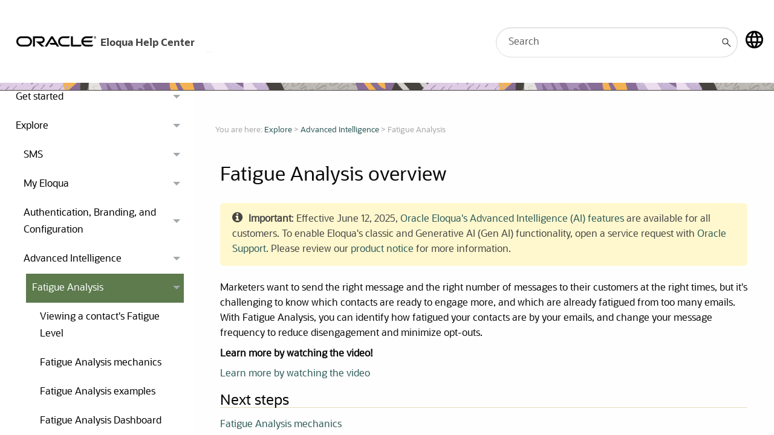

--- FILE ---
content_type: text/html
request_url: https://docs.oracle.com/en/cloud/saas/marketing/eloqua-user/Help/AdvancedIntelligence/FatigueAnalysis/FatigueAnalysis_Overview.htm
body_size: 4428
content:
<!DOCTYPE html>
<html style="height: 100%; margin: 0;" xmlns:madcap="http://www.madcapsoftware.com/Schemas/MadCap.xsd" lang="en-us" xml:lang="en-us" class="_Skins_Alta_HTML5" data-mc-search-type="Stem" data-mc-help-system-file-name="index.xml" data-mc-path-to-help-system="../../../" data-mc-has-content-body="True" data-mc-toc-path="[%=System.LinkedTitle%]|Advanced Intelligence" data-mc-target-type="WebHelp2" data-mc-runtime-file-type="Topic;Default" data-mc-preload-images="false" data-mc-in-preview-mode="false" data-mc-medium="non-print">
    <!-- saved from url=(0016)http://localhost -->
    <head>
        <meta name="viewport" content="width=device-width, initial-scale=1.0">
        <meta charset="utf-8">
        <meta http-equiv="Content-Type" content="text/html; charset=utf-8"><title>Fatigue Analysis overview</title>
        <link href="../../../Skins/Default/Stylesheets/Slideshow.css" rel="stylesheet" type="text/css" data-mc-generated="True">
        <link href="../../../Skins/Default/Stylesheets/TextEffects.css" rel="stylesheet" type="text/css" data-mc-generated="True">
        <link href="../../../Skins/Default/Stylesheets/Topic.css" rel="stylesheet" type="text/css" data-mc-generated="True">
        <link href="../../../Skins/Default/Stylesheets/Components/Styles.css" rel="stylesheet" type="text/css" data-mc-generated="True">
        <link href="../../../Skins/Default/Stylesheets/Components/Tablet.css" rel="stylesheet" type="text/css" data-mc-generated="True">
        <link href="../../../Skins/Default/Stylesheets/Components/Mobile.css" rel="stylesheet" type="text/css" data-mc-generated="True">
        <link href="../../../Skins/Default/Stylesheets/Components/Print.css" rel="stylesheet" type="text/css" data-mc-generated="True">
        <link href="../../../Skins/Fluid/Stylesheets/foundation.6.2.3.css" rel="stylesheet" type="text/css" data-mc-generated="True">
        <link href="../../../Skins/Fluid/Stylesheets/Styles.css" rel="stylesheet" type="text/css" data-mc-generated="True">
        <link href="../../../Skins/Fluid/Stylesheets/Tablet.css" rel="stylesheet" type="text/css" data-mc-generated="True">
        <link href="../../../Skins/Fluid/Stylesheets/Mobile.css" rel="stylesheet" type="text/css" data-mc-generated="True">
        <link href="../../../Skins/Fluid/Stylesheets/Print.css" rel="stylesheet" type="text/css" data-mc-generated="True">
        <link href="../../../Resources/Stylesheets/Alta.css" rel="stylesheet" type="text/css">
        <link href="../../../Resources/Stylesheets/foundation.css" rel="stylesheet" type="text/css">
        <link href="../../../Resources/Stylesheets/font-awesome.css" rel="stylesheet" type="text/css">
        <link href="../../../Resources/Stylesheets/prettify.css" rel="stylesheet" type="text/css">
        <link href="../../../Resources/Stylesheets/ace_editor.css" rel="stylesheet" type="text/css">
        <script src="../../../Resources/Scripts/jquery.min.js" type="text/javascript">
        </script>
        <script src="../../../Resources/Scripts/purify.min.js" type="text/javascript" defer="defer">
        </script>
        <script src="../../../Resources/Scripts/require.min.js" type="text/javascript" defer="defer">
        </script>
        <script src="../../../Resources/Scripts/require.config.js" type="text/javascript" defer="defer">
        </script>
        <script src="../../../Resources/Scripts/foundation.6.2.3_custom.js" type="text/javascript" defer="defer">
        </script>
        <script src="../../../Resources/Scripts/plugins.min.js" type="text/javascript" defer="defer">
        </script>
        <script src="../../../Resources/Scripts/MadCapAll.js" type="text/javascript" defer="defer">
        </script>
        <script type="text/javascript" src="../../../Resources/javascript/header.js">
        </script>
        <script type="text/javascript" src="../../../Resources/javascript/prettify.js">
        </script>
        <script type="text/javascript" src="../../../Resources/javascript/foundation.js">
        </script>
        <script type="text/javascript" src="../../../Resources/javascript/ace_run.js">
        </script>
        <script type="text/javascript" src="../../../Resources/javascript/ace.js">
        </script>
    <script type="text/javascript" async src="//c.oracleinfinity.io/acs/account/vqcgqdvbnv/js/user_assistance/odc.js">
	</script>

    <link rel="schema.dcterms" href="http://purl.org/dc/terms/">
    <meta name="dcterms.created" content="2025-11-02T23:42:30+00:00">
    <meta name="dcterms.title" content="Oracle Eloqua User's Guide">
    <meta name="dcterms.category" content="cloud">
    <meta name="dcterms.product" content="en/cloud/saas/marketing">
    <meta name="dcterms.identifier" content="F22008-98">
    <meta name="dcterms.release" content="Latest Cloud Release">
    <meta name="dcterms.isVersionOf" content="OMCAA">
  <script id="ssot-metadata" type="application/json">{"primary":{"category":{"short_name":"cloud","element_name":"Cloud","display_in_url":true},"suite":{"short_name":"saas","element_name":"Cloud Applications","display_in_url":true},"product_group":{"short_name":"customer-experience","element_name":"Customer Experience","display_in_url":false},"product":{"short_name":"marketing","element_name":"Marketing","display_in_url":true},"release":{"short_name":"latest","element_name":"Latest Cloud Release","display_in_url":false}}}</script>
    <script type="application/ld+json">{"@context":"https://schema.org","@type":"WebPage","name":"Fatigue Analysis overview","datePublished":"2025-11-03 CST","dateModified":"2025-11-03 CST"}</script>
    <script>window.ohcglobal || document.write('<script src="/en/dcommon/js/global.js">\x3C/script>')</script></head>
    <body>
        <div class="foundation-wrap off-canvas-wrapper">
            <div class="off-canvas-wrapper-inner" data-off-canvas-wrapper>
                <aside class="off-canvas position-left" role="complementary" id="offCanvas" data-off-canvas data-position="left" data-mc-ignore="true">
                    <ul class="off-canvas-accordion vertical menu off-canvas-list" data-accordion-menu data-mc-back-link="Back" data-mc-css-tree-node-expanded="is-accordion-submenu-parent" data-mc-css-tree-node-collapsed="is-accordion-submenu-parent" data-mc-css-sub-menu="vertical menu is-accordion-submenu nested" data-mc-include-indicator="False" data-mc-include-icon="False" data-mc-include-parent-link="True" data-mc-include-back="False" data-mc-defer-expand-event="True" data-mc-expand-event="click.zf.accordionMenu" data-mc-toc="True">
                    </ul>
                </aside>
                <div class="off-canvas-content inner-wrap" data-off-canvas-content>
                    <div data-sticky-container class="title-bar-container">
                        <nav class="title-bar tab-bar sticky" aria-label="Main navigation and search" data-sticky data-options="marginTop:0" style="width:100%" data-sticky-on="only screen and (max-width: 1279px)" data-mc-ignore="true"><a class="skip-to-content fluid-skip showOnFocus" href="#">Skip To Main Content</a>
                            <div class="middle title-bar-section outer-row clearfix">
                                <div class="menu-icon-container relative clearfix">
                                    <div class="central-account-wrapper">
                                        <div class="central-dropdown"><a class="central-account-drop"><span class="central-account-image"></span><span class="central-account-text">Account</span></a>
                                            <div class="central-dropdown-content"><a class="MCCentralLink central-dropdown-content-settings">Settings</a>
                                                <hr class="central-separator"><a class="MCCentralLink central-dropdown-content-logout">Logout</a>
                                            </div>
                                        </div>
                                    </div>
                                    <button class="menu-icon" aria-label="Show Navigation Panel" data-toggle="offCanvas"><span></span>
                                    </button>
                                </div>
                            </div>
                            <div class="title-bar-layout outer-row">
                                <div class="logo-wrapper"><a class="logo" href="../../../index.htm" alt="Oracle Marketing Cloud Help Center"></a>
                                </div>
                                <div class="navigation-wrapper nocontent">
                                    <ul class="navigation clearfix" data-mc-css-tree-node-has-children="has-children" data-mc-css-sub-menu="sub-menu" data-mc-expand-event="mouseenter" data-mc-top-nav-menu="True" data-mc-max-depth="3" data-mc-include-icon="False" data-mc-include-indicator="False" data-mc-include-children="True" data-mc-include-siblings="True" data-mc-include-parent="True" data-mc-toc="True">
                                        <li class="placeholder" style="visibility:hidden"><a>placeholder</a>
                                        </li>
                                    </ul>
                                </div>
                                <div class="central-account-wrapper">
                                    <div class="central-dropdown"><a class="central-account-drop"><span class="central-account-image"></span><span class="central-account-text">Account</span></a>
                                        <div class="central-dropdown-content"><a class="MCCentralLink central-dropdown-content-settings">Settings</a>
                                            <hr class="central-separator"><a class="MCCentralLink central-dropdown-content-logout">Logout</a>
                                        </div>
                                    </div>
                                </div>
                                <div class="nav-search-wrapper">
                                    <div class="nav-search row">
                                        <form class="search" action="#">
                                            <div class="search-bar search-bar-container needs-pie">
                                                <input class="search-field needs-pie" type="search" aria-label="Search Field" placeholder="Search">
                                                <div class="search-filter-wrapper"><span class="invisible-label" id="search-filters-label">Filter: </span>
                                                    <div class="search-filter" aria-haspopup="true" aria-controls="sf-content" aria-expanded="false" aria-label="Search Filter" title="All Files" role="button" tabindex="0">
                                                    </div>
                                                    <div class="search-filter-content" id="sf-content">
                                                        <ul>
                                                            <li>
                                                                <button class="mc-dropdown-item" aria-labelledby="search-filters-label filterSelectorLabel-00001"><span id="filterSelectorLabel-00001">All Files</span>
                                                                </button>
                                                            </li>
                                                        </ul>
                                                    </div>
                                                </div>
                                                <div class="search-submit-wrapper" dir="ltr">
                                                    <div class="search-submit" title="Search" role="button" tabindex="0"><span class="invisible-label">Submit Search</span>
                                                    </div>
                                                </div>
                                            </div>
                                        </form>
                                    </div>
                                </div>
                            </div>
                        </nav>
                    </div>
                    <div class="main-section">
                        <div class="row outer-row sidenav-layout">
                            <nav class="sidenav-wrapper">
                                <div class="sidenav-container">
                                    <ul class="off-canvas-accordion vertical menu sidenav" data-accordion-menu data-mc-css-tree-node-expanded="is-accordion-submenu-parent" data-mc-css-tree-node-collapsed="is-accordion-submenu-parent" data-mc-css-sub-menu="vertical menu accordion-menu is-accordion-submenu nested" data-mc-include-indicator="False" data-mc-include-icon="False" data-mc-include-parent-link="False" data-mc-include-back="False" data-mc-defer-expand-event="True" data-mc-expand-event="click.zf.accordionMenu" data-mc-toc="True" data-mc-side-nav-menu="True">
                                    </ul>
                                </div>
                            </nav>
                            <div class="body-container">
                                <div data-mc-content-body="True">
                                    <div class="contentContainer">
                                        <div class="outer-row">
                                            <div class="small-12 large-12 medium-12 column">
                                                <div class="row">
                                                    <div class="nocontent">
                                                        <div class="MCBreadcrumbsBox_0 breadcrumbs" role="navigation" aria-label="Breadcrumbs" data-mc-breadcrumbs-divider=" &gt; " data-mc-breadcrumbs-count="3" data-mc-toc="True"><span class="MCBreadcrumbsPrefix">You are here: </span>
                                                        </div>
                                                    </div>
                                                </div>
                                                <div role="main" id="mc-main-content">
                                                    <h1>Fatigue Analysis overview</h1>
                                                    <p class="important"><b>Important</b>: Effective June 12, 2025, <a href="https://docs.oracle.com/en/cloud/saas/marketing/eloqua-user/Help/AdvancedIntelligence/AdvancedIntelligenceOverview.htm">Oracle Eloqua's Advanced Intelligence (AI) features</a> are available for all customers. 
		To enable Eloqua's classic and Generative AI (Gen AI) functionality, open a service request with <a href="https://support.oracle.com/">Oracle Support</a>. Please review our <a href="https://community.oracle.com/customerconnect/discussion/881211">product notice</a> for more information.</p>
                                                    <p>Marketers want to send the right message and the right number of messages to their customers at the right times, but it's challenging to know which contacts are ready to engage more, and which are already fatigued from too many emails.  With <span class="mc-variable AdvancedIntelligence.Fatigue_Feature variable">Fatigue Analysis</span>, you can identify how fatigued your contacts are by your emails, and change your message frequency to reduce disengagement and minimize opt-outs.</p>
                                                    <p data-mc-conditions="Medium.WebOnly"><b>Learn more by watching the video!</b>
                                                    </p>
                                                    <p><a href="https://www.youtube.com/playlist?list=PLw7GyH-Hj8cOmWzTIDN8zYE63BlTeGNCo">Learn more by watching the video</a>
                                                    </p>
                                                    <h2><span class="mc-variable Global-TemplateVariables.Tasks variable">Next steps</span>
                                                    </h2>
                                                    <p><a href="Tasks/FatigueAnalysis_Mechanics.htm" class="MCXref xref" xrefformat="{paratext}">Fatigue Analysis mechanics</a>
                                                    </p>
                                                    <p><a href="Tasks/FatigueAnalysis_ViewingFatigueLevel.htm" class="MCXref xref" xrefformat="{paratext}">Viewing a contact's Fatigue Level</a>
                                                    </p>
                                                    <p><a href="Tasks/FatigueAnalysis_Examples.htm" class="MCXref xref" xrefformat="{paratext}">Fatigue Analysis examples</a>
                                                    </p>
                                                    <p><a href="Tasks/FatigueAnalysis_Dashboard.htm" class="MCXref xref" xrefformat="{paratext}">Fatigue Analysis Dashboard</a>
                                                    </p>
                                                    <h2 data-mc-conditions="Medium.WebOnly"><span class="mc-variable Global-TemplateVariables.Related variable">Learn more</span>
                                                    </h2>
                                                    <p data-mc-conditions="Medium.WebOnly"><a href="../AdvancedIntelligenceOverview.htm" class="MCXref xref" xrefformat="{paratext}">Oracle Eloqua Advanced Intelligence Cloud Service</a>
                                                    </p>
                                                </div>
                                                <div class="row">
                                                    <div class="small-12 large-12 medium-12 column"><a onclick="javascript: sendmail();"><div class="feedbackLink" data-mc-conditions="ContentStatus.ExcludeFromTranslatedOutput"><i class="fa fa-envelope fa-1x blue-color" aria-hidden="true"></i> Send feedback on this topic</div></a>
                                                    </div>
                                                </div>
                                            </div>
                                        </div>
                                    </div>
                                    <div class="footer">
                                        <div class="inner-wrap outer-row">
                                            <div class="row collapse">
                                                <div class="small-12 medium-8 large-8 columns">
                                                    <ul class="footer-social-list">
                                                        <li class="footer-link legal-text"><a href="https://www.oracle.com/corporate/index.html" target="_blank">About Oracle</a>
                                                        </li>
                                                        <li class="footer-link legal-text"><a href="https://www.oracle.com/us/legal/index.html" target="_blank">Legal Notices</a>
                                                        </li>
                                                        <li class="footer-link legal-text"><a href="https://www.oracle.com/us/legal/terms/index.html" target="_blank">Terms of Use</a>
                                                        </li>
                                                        <li class="footer-link legal-text"><a href="https://www.oracle.com/us/legal/privacy/index.html" target="_blank">Your Privacy Rights</a>
                                                        </li>
                                                    </ul>
                                                    <p class="legal"><a href="http://docs.oracle.com/cd/E23003_01/html/en/cpyr.htm" target="_blank">Copyright © 2025, Oracle and/or its affiliates. All rights reserved.</a>
                                                    </p>
                                                </div>
                                                <div class="small-12 medium-4 large-4 columns">
                                                    <div class="list-wrapper-social">
                                                        <ul class="footer-social-list">
                                                            <li class="footer-icon"><a href="https://blogs.oracle.com/marketingcloud/" alt="Visit the Modern Marketing Blog" target="_blank"><i class="fa fa-rss fa-2x" aria-hidden="true"></i></a>
                                                            </li>
                                                            <li class="footer-icon"><a href="https://www.twitter.com/OracleMktgCloud" alt="Follow us on Twitter" target="_blank"><i class="fa fa-twitter fa-2x" aria-hidden="true"></i></a>
                                                            </li>
                                                            <li class="footer-icon"><a href="https://www.linkedin.com/showcase/3850894/" alt="Follow us on LinkedIn" target="_blank"><i class="fa fa-linkedin fa-2x" aria-hidden="true"></i></a>
                                                            </li>
                                                            <li class="footer-icon"><a href="https://www.youtube.com/channel/UCEHbI6FUjCJr3k-b7kKOiDQ" alt="Visit our YouTube Channel" target="_blank"><i class="fa fa-youtube fa-2x" aria-hidden="true"></i></a>
                                                            </li>
                                                            <li class="footer-icon"><a href="https://www.facebook.com/OracleMarketingCloud/" alt="Follow us on Facebook" target="_blank"><i class="fa fa-facebook fa-2x" aria-hidden="true"></i></a>
                                                            </li>
                                                        </ul>
                                                    </div>
                                                </div>
                                            </div>
                                        </div>
                                    </div>
                                    <body onload="PR.prettyPrint()">
                                </body></div>
                            </div>
                        </div>
                    </div><a data-close="true"></a>
                </div>
            </div>
        </div>
    <script type="application/javascript" src="https://www.oracleimg.com/us/assets/metrics/ora_docs.js">
	</script>
</body>
</html>

--- FILE ---
content_type: text/css
request_url: https://docs.oracle.com/en/cloud/saas/marketing/eloqua-user/Skins/Default/Stylesheets/Components/Tablet.css
body_size: 362
content:
/*<meta />*/

@media only screen and (max-width: 1279px)
{
	/* Search Styles */

	.search-bar .search-filter
	{
		font-size: 1em;
	}

	.button.login-button.feedback-required,
	.button.edit-user-profile-button.feedback-required
	{
		display: none;
	}

	.pulse-frame
	{
		display: none;
	}

	.central-account-text
	{
		display: none;
	}

	ul.menu._Skins_sitemap_menu_proxy.mc-component
	{
		background-color: #ffffff;
	}

	ul.menu._Skins_sitemap_menu_proxy.mc-component a
	{
		
	}

	ul.menu._Skins_sitemap_menu_proxy.mc-component li > a
	{
		background-color: transparent;
	}

	ul.menu._Skins_sitemap_menu_proxy.mc-component ul > li > a
	{
		background-color: transparent;
	}

	ul.menu._Skins_sitemap_menu_proxy.mc-component ul ul > li > a
	{
		background-color: transparent;
	}

	ul.menu._Skins_sitemap_menu_proxy.mc-component ul ul ul > li > a
	{
		background-color: transparent;
	}

	ul.menu._Skins_sitemap_menu_proxy.mc-component ul ul ul ul > li > a
	{
		background-color: transparent;
	}

	ul.menu._Skins_sitemap_menu_proxy.mc-component li > a.selected
	{
		background-color: transparent;
	}

	ul.menu._Skins_sitemap_menu_proxy.mc-component li > a:hover
	{
		background-color: transparent;
	}

	ul.menu._Skins_sitemap_menu_proxy.mc-component ul > li > a:hover
	{
		background-repeat: repeat;
		background-color: transparent;
	}

	ul.menu._Skins_sitemap_menu_proxy.mc-component ul ul > li > a:hover
	{
		background-repeat: repeat;
		background-color: transparent;
	}

	ul.menu._Skins_sitemap_menu_proxy.mc-component ul ul ul > li > a:hover
	{
		background-repeat: repeat;
		background-color: transparent;
	}

	ul.menu._Skins_sitemap_menu_proxy.mc-component ul ul ul ul > li > a:hover
	{
		background-repeat: repeat;
		background-color: transparent;
	}

	ul.menu._Skins_sitemap_menu_proxy.mc-component li > a.selected:hover
	{
		background-color: transparent;
	}
}



--- FILE ---
content_type: text/css
request_url: https://docs.oracle.com/en/cloud/saas/marketing/eloqua-user/Skins/Default/Stylesheets/Components/Mobile.css
body_size: 317
content:
/*<meta />*/

@media only screen and (max-width: 767px)
{
	.search-bar
	{
		width: 100%;
	}

	.knowledge-panel-container.micro-content-truncated-mode .micro-response
	{
		max-height: 200px;
	}

	ul.menu._Skins_sitemap_menu_proxy.mc-component
	{
		background-color: #ffffff;
	}

	ul.menu._Skins_sitemap_menu_proxy.mc-component a
	{
		
	}

	ul.menu._Skins_sitemap_menu_proxy.mc-component li > a
	{
		background-color: transparent;
	}

	ul.menu._Skins_sitemap_menu_proxy.mc-component ul > li > a
	{
		background-color: transparent;
	}

	ul.menu._Skins_sitemap_menu_proxy.mc-component ul ul > li > a
	{
		background-color: transparent;
	}

	ul.menu._Skins_sitemap_menu_proxy.mc-component ul ul ul > li > a
	{
		background-color: transparent;
	}

	ul.menu._Skins_sitemap_menu_proxy.mc-component ul ul ul ul > li > a
	{
		background-color: transparent;
	}

	ul.menu._Skins_sitemap_menu_proxy.mc-component li > a.selected
	{
		background-color: transparent;
	}

	ul.menu._Skins_sitemap_menu_proxy.mc-component li > a:hover
	{
		background-color: transparent;
	}

	ul.menu._Skins_sitemap_menu_proxy.mc-component ul > li > a:hover
	{
		background-repeat: repeat;
		background-color: transparent;
	}

	ul.menu._Skins_sitemap_menu_proxy.mc-component ul ul > li > a:hover
	{
		background-repeat: repeat;
		background-color: transparent;
	}

	ul.menu._Skins_sitemap_menu_proxy.mc-component ul ul ul > li > a:hover
	{
		background-repeat: repeat;
		background-color: transparent;
	}

	ul.menu._Skins_sitemap_menu_proxy.mc-component ul ul ul ul > li > a:hover
	{
		background-repeat: repeat;
		background-color: transparent;
	}

	ul.menu._Skins_sitemap_menu_proxy.mc-component li > a.selected:hover
	{
		background-color: transparent;
	}
}



--- FILE ---
content_type: text/css
request_url: https://docs.oracle.com/en/cloud/saas/marketing/eloqua-user/Skins/Default/Stylesheets/Components/Print.css
body_size: 357
content:
/*<meta />*/

@media print 
{
	/* Micro content skin styles */

	.micro-content-truncated-mode .micro-response
	{
		overflow: hidden !important;
	}

	/* Hide Toolbar Topic proxy ans eLearning Toolbar proxy by default */

	.buttons
	{
		display: none;
	}

	/* Menu styles */

	ul.menu
	{
		display: none;
	}

	ul.menu._Skins_sitemap_menu_proxy.mc-component
	{
		display: none;
		background-color: #ffffff;
	}

	ul.menu._Skins_sitemap_menu_proxy.mc-component a
	{
		
	}

	ul.menu._Skins_sitemap_menu_proxy.mc-component li > a
	{
		background-color: transparent;
	}

	ul.menu._Skins_sitemap_menu_proxy.mc-component ul > li > a
	{
		background-color: transparent;
	}

	ul.menu._Skins_sitemap_menu_proxy.mc-component ul ul > li > a
	{
		background-color: transparent;
	}

	ul.menu._Skins_sitemap_menu_proxy.mc-component ul ul ul > li > a
	{
		background-color: transparent;
	}

	ul.menu._Skins_sitemap_menu_proxy.mc-component ul ul ul ul > li > a
	{
		background-color: transparent;
	}

	ul.menu._Skins_sitemap_menu_proxy.mc-component li > a.selected
	{
		background-color: transparent;
	}

	ul.menu._Skins_sitemap_menu_proxy.mc-component li > a:hover
	{
		background-color: transparent;
	}

	ul.menu._Skins_sitemap_menu_proxy.mc-component ul > li > a:hover
	{
		background-repeat: repeat;
		background-color: transparent;
	}

	ul.menu._Skins_sitemap_menu_proxy.mc-component ul ul > li > a:hover
	{
		background-repeat: repeat;
		background-color: transparent;
	}

	ul.menu._Skins_sitemap_menu_proxy.mc-component ul ul ul > li > a:hover
	{
		background-repeat: repeat;
		background-color: transparent;
	}

	ul.menu._Skins_sitemap_menu_proxy.mc-component ul ul ul ul > li > a:hover
	{
		background-repeat: repeat;
		background-color: transparent;
	}

	ul.menu._Skins_sitemap_menu_proxy.mc-component li > a.selected:hover
	{
		background-color: transparent;
	}
}



--- FILE ---
content_type: text/css
request_url: https://docs.oracle.com/en/cloud/saas/marketing/eloqua-user/Resources/Stylesheets/Alta.css
body_size: 2851
content:
/*<meta />*/

@namespace MadCap url(http://www.madcapsoftware.com/Schemas/MadCap.xsd);

/* OMC DOCUMENTATION STYLES Alta.css is the main style for all OMC Flare Projects. Project specific css files should all begin by inheriting this file. To do so, begin the file with: @import 'Alta.css';
 */

/* ------------------ Header Styles ------------------ */

*
{
	font-family: 'Oracle Sans', 'OracleSans', system-ui, -apple-system, "Segoe UI", Roboto, Ubuntu, "Helvetica Neue", Arial, sans-serif;
}

h1,
h2,
h3,
h4,
h5,
h6
{
	font-family: 'Oracle Sans', 'OracleSans', system-ui, -apple-system, "Segoe UI", Roboto, Ubuntu, "Helvetica Neue", Arial, sans-serif;
	font-style: normal;
	font-weight: normal;
	color: inherit;
	text-rendering: optimizeLegibility;
}

h2
{
	line-height: 2.4rem;
	/* steph added to fix space between text and underline */
	border-bottom: solid 1px #e5dbbe;
	margin-top: 2.6rem;
	margin-bottom: 1.8rem;
}

h2.ExcludeFromTOC
{
	mc-auto-number-format: '{ =0}';
	mc-heading-level: 0;
}

h2.glossarydivision
{
	padding-top: 30px;
	mc-auto-number-format: '{ =0}';
	mc-heading-level: 0;
}

h3
{
	margin-top: 1.8rem;
	margin-bottom: 0.8rem;
}

h4
{
	color: #444444;
	margin-top: 1.7rem;
	margin-bottom: 0.7rem;
}

h5
{
	font-weight: bold;
	margin-top: 1.7rem;
	margin-bottom: 0.7rem;
}

h6
{
	font-weight: bold;
	margin-top: 1.7rem;
	margin-bottom: 0.7rem;
}

/* ------------------ Body and Paragraph Styles ------------------ */

body
{
	font-family: 'Oracle Sans', 'OracleSans', system-ui, -apple-system, "Segoe UI", Roboto, Ubuntu, "Helvetica Neue", Arial, sans-serif;
	mc-hyphenate: never;
}

p
{
	font-size: 1rem;
	line-height: 1.5rem;
}

p.task_intro
{
	font-weight: bold;
	padding-top: 1.5rem;
	padding-bottom: 0.75rem;
}

p.glossaryterm
{
	padding-top: 0px;
	padding-bottom: 0px;
	margin-top: 0px;
}

p.faq_question
{
	font-weight: bold;
	padding-top: 1.5rem;
	padding-bottom: 0rem;
}

p.faq_answer
{
	padding-top: 0rem;
	padding-bottom: 0rem;
	margin-top: 0rem;
}

/* ------------------ List Styles ------------------ */

li
{
	margin-top: 0pt;
	margin-bottom: 0pt;
	padding-bottom: 5px;
	padding-top: 0px;
	font-size: 0.875rem;
	line-height: 1.9;
	margin-bottom: 0.5rem;
}

/* ------------------ Link Styles ------------------ */

MadCap|xref
{
	color: #41817e;
	text-decoration: none;
	mc-format: '{paratext}';
}

/* ------------------ Custom Styles ------------------ */

/* To support Eloqua Adapt dynamically pulling content from docs.oracle.com

.videoWrapper {
    position: relative;
    padding-bottom: 56.25%;  16:9
    height: 0;
}

.videoWrapper iframe {
    position: absolute;
    top: 0;
    left: 0;
    width: 100%;
    height: 100%;
}*/

.example
{
	-moz-border-radius: 6px;
	-webkit-border-radius: 6px;
	border-radius: 6px;
	padding: 14px 20px;
	background-color: #e5f0f9;
	color: #454545;
	margin-top: 2.5rem;
	margin-bottom: 3rem;
}

.example:before
{
	font: normal normal normal 20px / 1 FontAwesome;
	content: "\f02d ";
	top: 0;
	text-align: center;
	padding: 0em 0.5em 0em 0em;
}

.tip
{
	-moz-border-radius: 6px;
	-webkit-border-radius: 6px;
	border-radius: 6px;
	padding: 14px 20px;
	background-color: #e2d3e7;
	color: #454545;
	margin-top: 2.5rem;
	margin-bottom: 3rem;
}

.tip:before
{
	font: normal normal normal 20px / 1 FontAwesome;
	content: "\f0a4 ";
	top: 0;
	text-align: center;
	padding: 0em 0.5em 0em 0em;
}

.learnMore
{
	-moz-border-radius: 6px;
	-webkit-border-radius: 6px;
	border-radius: 6px;
	padding: 14px 20px;
	background-color: #e5dbbe;
	color: #454545;
	margin-top: 2.5rem;
	margin-bottom: 3rem;
}

.learnMore:before
{
	font: normal normal normal 20px / 1 FontAwesome;
	content: "\f040 ";
	top: 0;
	text-align: center;
	padding: 0em 0.5em 0em 0em;
}

.note
{
	-moz-border-radius: 6px;
	-webkit-border-radius: 6px;
	border-radius: 6px;
	padding: 14px 20px;
	background-color: #e4f3d4;
	color: #454545;
	margin-top: 2.5rem;
	margin-bottom: 3rem;
}

.note:before
{
	font: normal normal normal 20px / 1 FontAwesome;
	content: "\f0eb ";
	top: 0;
	text-align: center;
	padding: 0em 0.5em 0em 0em;
}

.important
{
	-moz-border-radius: 6px;
	-webkit-border-radius: 6px;
	border-radius: 6px;
	padding: 14px 20px;
	background-color: #fff8ce;
	color: #454545;
	margin-top: 2.5rem;
	margin-bottom: 3rem;
}

.important:before
{
	font: normal normal normal 20px / 1 FontAwesome;
	content: "\f05a ";
	top: 0;
	text-align: center;
	padding: 0em 0.5em 0em 0em;
}

.warning
{
	-moz-border-radius: 6px;
	-webkit-border-radius: 6px;
	border-radius: 6px;
	padding: 14px 20px;
	background-color: #facd62;
	color: #454545;
	margin-top: 2.5rem;
	margin-bottom: 3rem;
}

.warning:before
{
	font: normal normal normal 20px / 1 FontAwesome;
	content: "\f071 ";
	top: 0;
	text-align: center;
	padding: 0em 0.5em 0em 0em;
}

.keywordsHidden
{
	display: none;
	mc-heading-level: 0;
	mc-auto-number-format: '{ =0}';
}

.miniTOC
{
	color: #A55858;
}

.prettyprint
{
	
}

/* ------------------ Code Styles ------------------ */

code
{
	font-family: Consolas, "Liberation Mono", Courier, monospace;
	font-weight: normal;
	font-size: 1em;
	background-color: #e6e6e6;
	border: 1px solid #cacaca;
	line-height: 30px;
	margin-top: 2.5rem;
	margin-bottom: 3rem;
}

p code,
li code,
ol code
{
	line-height: 1.5rem;
}

.highlight
{
	background: #eeeeee;
	font-family: monospace;
	padding: 10px;
	margin: 0 0 20px 0;
}

.highlightscroll
{
	background: #eeeeee;
	overflow-x: scroll;
	font-family: monospace;
	padding: 10px;
	margin: 0 0 20px 0;
}

/* ------------------ Image Styles ------------------ */

img
{
	border: none;
	margin-top: 3px;
	margin-bottom: 3px;
}

img.screenshot_Large_Popup
{
	mc-thumbnail: popup;
	max-width: 7in;
	mc-thumbnail-max-width: 800px;
	mc-thumbnail-max-height: 600px;
}

img.screenshot_Medium_Popup
{
	mc-thumbnail: popup;
	max-width: 7in;
	mc-thumbnail-max-width: 400px;
	mc-thumbnail-max-height: 300px;
}

img.screenshot_Small_Popup
{
	mc-thumbnail: popup;
	max-width: 7in;
	mc-thumbnail-max-width: 200px;
	mc-thumbnail-max-height: 150px;
}

img.icon_Inline_XSmall_NoAction
{
	mc-thumbnail-max-width: auto;
	mc-thumbnail-max-height: 24px;
	mc-thumbnail: none;
	max-height: 30px;
	vertical-align: bottom;
}

img.screenshot_Video
{
	max-width: 7in;
	mc-thumbnail-max-width: 400px;
	mc-thumbnail-max-height: 300px;
	width: 400px;
	height: 175px;
	z-index: 0;
	position: relative;
}

/* ------------------ Madcap Styles ------------------ */

html.welcome_html
{
	mc-master-page: url('../MasterPages/OMC_welcomepage.flmsp');
}

html.video_html
{
	mc-master-page: url('../MasterPages/OMC_video.flmsp');
}

html.topic
{
	mc-master-page: url('../MasterPages/OMC_web.flmsp');
}

html.task
{
	mc-master-page: url('../MasterPages/OMC_web.flmsp');
}

html.reference
{
	mc-master-page: url('../MasterPages/OMC_web.flmsp');
}

html.concept
{
	mc-master-page: url('../MasterPages/OMC_web.flmsp');
}

html
{
	mc-master-page: url('../MasterPages/OMC_web.flmsp');
}

/* 5th-level site map indenting */

ul.sub-menu ul.sub-menu ul.sub-menu ul.sub-menu ul.sub-menu
{
	margin-left: 20px;
}

/* 6th-level site map indenting */

ul.sub-menu ul.sub-menu ul.sub-menu ul.sub-menu ul.sub-menu ul.sub-menu
{
	margin-left: 40px;
}

div.Layout6x6	/*This is a custom responsive layout row style (div class) in your stylesheet. To provide your own description for this style: (1) Open the stylesheet; (2) Find and select the div class with this name; and (3) In the Comment field, replace this text with your own. For more information on adding comments to styles, see the online Help.*/
{
	mc-grid-row: true;
	margin-left: auto;
	margin-right: auto;
}

div.Layout6x6::before
{
	content: ' ';
	display: table;
}

div.Layout6x6::after
{
	content: ' ';
	display: table;
	clear: both;
}

div.Layout6x6 > div
{
	float: left;
	-moz-box-sizing: border-box;
	box-sizing: border-box;
}

div.Layout6x6 > div:nth-child(1)
{
	margin-right: 10%;
	margin-left: 0%;
}

div.Layout6x6 > div:nth-child(2)
{
	margin-left: 0%;
}

/* ------------ Font Declarations --------------- */

@font-face 
{
	font-family: 'FontAwesome';
	src: url('../Fonts/fontawesome-webfont.eot?v=4.7.0');
	src: url('../Fonts/fontawesome-webfont.eot?#iefix&v=4.7.0') format('embedded-opentype'), url('../Fonts/fontawesome-webfont.woff2?v=4.7.0') format('woff2'), url('../Fonts/fontawesome-webfont.woff?v=4.7.0') format('woff'), url('../Fonts/fontawesome-webfont.ttf?v=4.7.0') format('truetype'), url('../Fonts/fontawesome-webfont.svg?v=4.7.0#fontawesomeregular') format('svg');
	font-weight: normal;
	font-style: normal;
}

@font-face 
{
	font-family: 'Alta';
	src: url('../Fonts/Alta.eot');
	src: url('../Fonts/Alta.eot') format('embedded-opentype'), url('../Fonts/Alta.ttf') format('truetype'), url('../Fonts/Alta.woff') format('woff'), url('../Fonts/Alta.svg') format('svg');
	font-weight: normal;
	font-style: normal;
}

@font-face 
{
	font-family: 'OracleSans';
	src: url('../Fonts/OracleSans/OracleSans_Rg.ttf');
	font-weight: normal;
	font-style: normal;
}

@font-face 
{
	font-family: 'Material Icons';
	src: url('../Fonts/MaterialIcons-Regular.eot');
	src: url('../Fonts/MaterialIcons-Regular.eot') format('embedded-opentype'), url('../Fonts/MaterialIcons-Regular.ttf') format('truetype'), url('../Fonts/MaterialIcons-Regular.woff') format('woff'), url('../Fonts/MaterialIcons-Regular.svg') format('svg');
	font-weight: 400;
	font-style: normal;
}

/* ------------ Styles for the Print Output Only --------------- */

@media print
{
	p.glossaryterm
	{
		padding-top: 18px;
		margin-bottom: 1.0rem;
	}

	img.screenshot_Medium_Popup
	{
		max-width: 5in;
	}

	img.screenshot_Large_Popup
	{
		max-width: 6.5in;
	}

	img.screenshot_Small_Popup
	{
		max-width: 4in;
	}

	img.icon_Inline_XSmall_NoAction
	{
		vertical-align: inherit;
	}

	img
	{
		max-width: 6.5in;
	}

	MadCap|slideshow
	{
		background-color: #ffffff;
	}

	ul li a,
	ol li a,
	p a,
	td a
	{
		color: #41817e;
		text-decoration: none;
	}

	h1.ExcludeFromTOC
	{
		mc-auto-number-format: '{ =0}';
		mc-heading-level: 0;
	}

	h1.TitlePageTitle
	{
		font-size: 36px;
		mc-auto-number-format: '{ =0}';
		mc-heading-level: 0;
	}

	h3.TitlePageDocType
	{
		font-size: 26px;
		mc-auto-number-format: '{ =0}';
		mc-heading-level: 0;
		color: #a9a9a9;
		padding-top: 20px;
	}

	h1
	{
		/* mc-auto-number-format:'GH:{n+} '; <--Save this in case we want autonumbers */
		page-break-before: always;
		margin-bottom: 25px;
	}

	h2
	{
		/* mc-auto-number-format:'GH:{n}.{n+} '; */
		margin-top: 50px;
		margin-bottom: 25px;
		line-height: 0rem;
		border-bottom: 0;
	}

	h3
	{
		/* mc-auto-number-format:'GH:{n}.{n}.{n+} '; */
		margin-top: 25px;
		margin-bottom: 15px;
	}

	h4,
	h5,
	h6
	{
		mc-heading-level: 0;
		margin-top: 20px;
		margin-bottom: 10px;
	}

	p code,
	li code,
	ol code,
	td code,
	span code,
	body code
	{
		line-height: 0;
	}

	code em,
	code i,
	code strong,
	code b,
	code a
	{
		background-color: #e6e6e6;
	}

	code a,
	a code
	{
		color: #0000EE;
	}
}

@media only screen and (max-width: 1279px)
{
	div.Layout6x6 > div:nth-child(1)
	{
		margin-left: 0%;
	}

	div.Layout6x6 > div:nth-child(2)
	{
		margin-left: 0%;
	}
}

@media only screen and (max-width: 767px)
{
	div.Layout6x6 > div:nth-child(1)
	{
		width: 100%;
		margin-left: 0%;
	}

	div.Layout6x6 > div:nth-child(2)
	{
		width: 100%;
		margin-left: 0%;
	}
}

@media print
{
	div.Layout6x6
	{
		display: none;
	}
}



--- FILE ---
content_type: text/css
request_url: https://docs.oracle.com/en/cloud/saas/marketing/eloqua-user/Resources/Stylesheets/foundation.css
body_size: 17308
content:
/*<meta />*/

@charset "UTF-8";

@namespace MadCap url(http://www.madcapsoftware.com/Schemas/MadCap.xsd);

/**
 * Foundation for Sites by ZURB
 * Version 6.3.0
 * foundation.zurb.com
 * Licensed under MIT Open Source
 */

/*! normalize-scss | MIT/GPLv2 License | bit.ly/normalize-scss */

/* Document
       ========================================================================== */

/**
     * 1. Change the default font family in all browsers (opinionated).
     * 2. Correct the line height in all browsers.
     * 3. Prevent adjustments of font size after orientation changes in
     *    IE on Windows Phone and in iOS.
     */

/**
     * Correct the font size and margin on `h1` elements within `section` and
     * `article` contexts in Chrome, Firefox, and Safari.
     */

/**
     * General HTML styles
     */

.body-container
{
	display: flex;
	flex-direction: column;
	padding: 1em 1em 1em 1em;
}

.logo-wrapper
{
	padding-left: 15px;
}

.contentContainer
{
	flex: 1 0 auto;
	min-height: 100%;
	margin-bottom: 50px;
	padding: 30px 20px 20px 20px;
}

.footer
{
	flex-shrink: 0;
}

div.row
{
	margin: 0 60px 0 20px;
}

html
{
	position: relative;
	min-height: 100%;
}

body
{
	margin: 0 0 0 0;
	/* bottom = footer height */
}

div[data-mc-content-body="True"]
{
	min-height: 100%;
}

.footer
{
	background-color: #fcfbfa;
	width: 100%;
	padding: 15px 10px 10px 10px;
	clear: both;
	left: 0;
	bottom: 0;
}

footer a
{
	color: rgba(20, 92, 158, 1);
}

footer p li
{
	font-size: 14px;
}

ul.footer-social-list
{
	list-style-type: none;
	padding: 0;
	margin: 0;
}

.list-wrapper-resources
{
	float: left;
}

.list-wrapper-social
{
	float: right;
}

.footer-link
{
	display: inline;
	padding: 0 15px 0 0;
}

.footer-icon
{
	display: inline;
	padding: 0px 20px 0px 0px;
}

.footer-icon a
{
	color: #6e8598;
}

.micro-content-container > .micro-content > .micro-response-title a:visited
{
	color: #2200c1;
	text-decoration: underline;
}

#resultList h3.title a:visited
{
	color: #2200C1;
	text-decoration: underline;
}

.micro-content-container > .micro-content > .micro-response-title a:focus
{
	color: #2200c1;
	text-decoration: underline;
}

#resultList h3.title a:focus
{
	color: #2200C1;
	text-decoration: underline;
}

.footer-icon a:hover
{
	color: #2e686c;
}

.legal a:hover
{
	color: #2e686c;
}

ul.menu._Skins_sitemap_menu_proxy.mc-component li > a:hover
{
	color: #2D5A58;
}

.nav-tabs > li > a:hover
{
	border-color: #eee #eee #ddd;
}

.nav ul ul li a:hover
{
	color: #2e686c;
	background-color: #f2f2f2;
}

.nav > ul > li > a:hover
{
	color: #2e686c;
	background-color: #fdfdfd;
}

.breadcrumbs a:hover
{
	text-decoration: underline;
}

.tabs.simple > li > a:hover
{
	background: transparent;
}

.tabs-title > a:hover
{
	background: #fefefe;
	color: #258faf;
}

.dropdown-content a:hover
{
	background-color: #f1f1f1;
}

.micro-content-container > .micro-content > .micro-response-title a:hover
{
	color: #2200c1;
	text-decoration: underline;
}

#pagination a:hover
{
	border-top: solid 1px #e2e2e6;
}

#resultList h3.title a:hover
{
	text-decoration: underline;
}

ul.sidenav ul > li > a:hover
{
	line-height: 1.8em;
	text-indent: 0em;
	background-color: #ffffff;
}

ul.sidenav ul ul > li > a:hover
{
	text-indent: 0em;
	background-color: #ffffff;
}

ul.sidenav ul ul ul > li > a:hover
{
	text-indent: 0em;
	background-color: #ffffff;
}

ul.sidenav ul ul ul ul > li > a:hover
{
	text-indent: 0em;
	background-color: #ffffff;
}

.micro-content-container > .micro-content > .micro-response-title a:active
{
	color: #2200c1;
	text-decoration: underline;
}

#resultList h3.title a:active
{
	color: #2200C1;
	text-decoration: underline;
}

.legal-text
{
	margin-bottom: 0rem;
	font-size: 13px;
}

.footer-resources
{
	margin-bottom: 0.2rem;
}

.legal
{
	margin-bottom: 0;
	font-size: 10px;
}

.legal a
{
	color: #6e8598;
}

.feedbackLink
{
	border-radius: 30px;
	padding: 15px 20px;
	border: 1px solid #e5dbbe;
	width: auto;
	margin: 50px 0px 50px 0px;
	display: inline-block;
	color: #000000;
}

.feedbackLink:hover
{
	color: #888;
}

ul.MCGlossaryProxy_0
{
	padding-top: 10px;
	margin-top: 10px;
	padding-left: 0px;
	border-top: 0px;
}

div.GlossaryPageHeading_0
{
	display: block;
	margin-left: 0pt;
	font-weight: normal;
	margin-top: 2.6rem;
	margin-bottom: 1.8rem;
	text-align: left;
	page-break-after: avoid;
	column-break-after: avoid;
	font-size: 2.5rem;
	line-height: 2.4rem;
	border-bottom: 1px solid #c0c0c0;
}

.glossaryTerm
{
	font-weight: bold;
	color: #2D5A58;
}

.glossaryTerm:link
{
	font-weight: bold;
	color: #2D5A58;
}

ul.menu._Skins_normal_list.mc-component li > a
{
	color: #2D5A58;
	margin-left: 0px;
	margin-right: 0px;
	margin-top: 1em;
	margin-bottom: 1em;
	padding-left: 0px;
	padding-right: 0px;
	padding-top: 0px;
	padding-bottom: 0px;
	background-color: transparent;
}

ul.menu._Skins_sitemap_menu_proxy.mc-component a
{
	color: #2D5A58;
	font-family: 'Oracle Sans', 'OracleSans', system-ui, -apple-system, "Segoe UI", Roboto, Ubuntu, "Helvetica Neue", Arial, sans-serif;
	src: url('../Fonts/OracleSans/OracleSans_Rg.ttf');
	font-size: 1em;
	font-weight: normal;
	font-style: normal;
	line-height: 1em;
	margin-left: 0px;
	margin-right: 0px;
	margin-top: 0px;
	margin-bottom: 0px;
	padding-left: 10px;
	padding-right: 10px;
	padding-top: 10px;
	padding-bottom: 10px;
	width: 700px;
	height: auto;
	max-height: 100%;
	background-color: #ffffff;
}

ul.menu._Skins_sitemap_menu_proxy.mc-component
{
	color: #2D5A58;
	font-family: 'Oracle Sans', 'OracleSans', system-ui, -apple-system, "Segoe UI", Roboto, Ubuntu, "Helvetica Neue", Arial, sans-serif;
	font-size: 1em;
	font-weight: normal;
	font-style: normal;
	line-height: 1em;
	margin-left: 0px;
	margin-right: 0px;
	margin-top: 0px;
	margin-bottom: 0px;
	padding-left: 10px;
	padding-right: 10px;
	padding-top: 10px;
	padding-bottom: 10px;
	width: 700px;
	height: auto;
	max-height: 100%;
	background-color: #ffffff;
	overflow-y: initial;
}

ul.menu._Skins_sitemap_menu_proxy.mc-component a
{
	color: #2D5A58;
	font-family: 'Oracle Sans', 'OracleSans', system-ui, -apple-system, "Segoe UI", Roboto, Ubuntu, "Helvetica Neue", Arial, sans-serif;
	font-size: 1em;
	font-weight: normal;
	font-style: normal;
}

ul.menu._Skins_sitemap_menu_proxy.mc-component li > a:selected
{
	color: #2D5A58;
}

/** Overrides Flare's default styling for the drop-down button when viewing the hamburger TOC in the Tree view. */

.is-accordion-submenu-parent > a span.submenu-toggle
{
	border-color: #dddddd transparent;
}

/**
     * Header styles
     */

hr
{
	box-sizing: content-box;
	/* 1 */
	height: 0;
	/* 1 */
	overflow: visible;
	/* 2 */
}

/**
     * Add the correct display in IE.
     */

main
{
	display: block;
}

/**
     * 1. Correct the inheritance and scaling of font size in all browsers.
     * 2. Correct the odd `em` font sizing in all browsers.
     */

pre
{
	font-family: monospace, monospace;
	/* 1 */
	font-size: 1em;
	/* 2 */
}

/* ------------------ Alta Colours ------------------ */

.chartreuse-color
{
	color: #886d96 !important;
}

.chartreuse-bg
{
	background-color: #a790b7 !important;
}

.yellow
{
	color: #886d96 !important;
}

.yellow-color
{
	color: #886d96 !important;
}

.yellow-bg
{
	background-color: #a790b7 !important;
}

.orange-color
{
	color: #886d96 !important;
}

.orange-bg
{
	background-color: #a790b7 !important;
}

.red
{
	color: #886d96 !important;
}

.red-color
{
	color: #886d96 !important;
}

.red-bg
{
	background-color: #a790b7 !important;
}

.salmon-color
{
	color: #886d96 !important;
}

.salmon-bg
{
	background-color: #a790b7 !important;
}

.fuschia-color
{
	color: #886d96 !important;
}

.fuschia-bg
{
	background-color: #a790b7 !important;
}

.violet-color
{
	color: #886d96 !important;
}

.violet-bg
{
	background-color: #a790b7 !important;
}

.purple-color
{
	color: #886d96 !important;
}

.purple-bg
{
	background-color: #a790b7 !important;
}

.blue-color
{
	color: #886d96 !important;
}

.blue-select-color
{
	color: #886d96 !important;
}

.blue-bg
{
	background-color: #a790b7 !important;
}

.grey-color
{
	color: #BBBBBB !important;
}

.teal-color
{
	color: #886d96 !important;
}

.grey-bg
{
	background-color: #DDDDDD !important;
}

.teal-bg
{
	background-color: #a790b7 !important;
}

.aqua-color
{
	color: #886d96 !important;
}

.aqua-bg
{
	background-color: #a790b7 !important;
}

.emerald-color
{
	color: #886d96 !important;
}

.emerald-bg
{
	background-color: #a790b7 !important;
}

.green
{
	color: #886d96 !important;
}

.green-color
{
	color: #886d96 !important;
}

.green-bg
{
	background-color: #a790b7 !important;
}

.white
{
	color: #fff;
}

.front
{
	position: absolute;
	left: 0;
	width: 100%;
	text-align: center;
	vertical-align: middle;
	padding-top: 20px;
}

.circle
{
	font-size: 132px;
	position: absolute;
	left: 0;
	width: 100%;
	text-align: center;
	vertical-align: middle;
}

.email-icon
{
	padding-top: 30px;
}

.product-icon
{
	padding-top: 30px;
	vertical-align: middle;
	padding-left: 110px;
	position: absolute;
}

/* button styles */

.buttonGroup
{
	display: inline-block;
}

.button
{
	display: inline-block;
	vertical-align: middle;
	font-family: inherit;
	padding: .85em 1em;
	border: 1px solid transparent;
	border-radius: 0;
	transition: background-color .25s ease-out, color .25s ease-out;
	font-size: .9rem;
	line-height: 1;
	text-align: center;
	cursor: pointer;
	background-color: #1779ba;
	color: #fefefe;
	width: auto;
}

.button + .button
{
	margin: 0 0 0 10px;
}

/* ------------------ Large Card styles ------------------ */

.card-large
{
	margin-bottom: 1rem;
	border: 1px solid #D6DFE6;
	border-radius: 5px;
	background: #fefefe;
	box-shadow: none;
	overflow: hidden;
	color: #0a0a0a;
}

.card-large > :last-child
{
	margin-bottom: 0;
}

.card-top
{
	min-height: 160px;
	position: relative;
	display: block;
	width: 100%;
	height: 132px;
	line-height: 132px;
	vertical-align: middle;
	padding: 10px 15px;
}

.card-large-heading
{
	font-weight: bold;
	position: relative;
	text-align: center;
	text-overflow: ellipsis;
	color: #252525;
}

.card-large-heading-left
{
	font-weight: bold;
	position: relative;
	text-overflow: ellipsis;
	color: #252525;
}

/* ------------------ Small card styles ------------------ */

.card-small
{
	margin-bottom: 1rem;
	border: 1px solid #D6DFE6;
	border-radius: 5px;
	background: #fefefe;
	height: 300px;
	box-shadow: none;
	overflow: hidden;
	color: #0a0a0a;
}

.card-small > :last-child
{
	margin-bottom: 0;
}

.card-medium
{
	margin-bottom: 1rem;
	border: 1px solid #D6DFE6;
	border-radius: 5px;
	background: #fefefe;
	height: 500px;
	box-shadow: none;
	overflow: hidden;
	color: #0a0a0a;
}

.card-small > :last-child
{
	margin-bottom: 0;
}

.front-small
{
	position: absolute;
	left: 26px;
	width: 100%;
	text-align: left;
	vertical-align: middle;
}

.circle-small
{
	position: absolute;
	top: 1px;
	width: 100%;
	text-align: left;
	vertical-align: middle;
}

.card-small-top
{
	min-height: 72px;
	position: relative;
	display: inline-block;
	width: 100%;
	height: 72px;
	line-height: 50px;
	vertical-align: middle;
	padding: 10px 15px;
}

.card-icon
{
	padding-top: 5px;
}

.front-small
{
	position: absolute;
	left: 26px;
	width: 100%;
	text-align: left;
	vertical-align: middle;
}

.small-card-heading
{
	font-weight: bold;
	position: relative;
	text-overflow: ellipsis;
	color: #252525;
}

.alta-list
{
	list-style-type: none;
}

div#language-selector
{
	background-repeat: no-repeat;
	height: 50px;
	width: 50px;
	position: absolute;
}

div#language-image
{
	background: url('../Images-Styling/redwood/language-24px.svg');
}

/* Styles for tabs */

.nav
{
	padding-left: 0;
	margin-bottom: 0;
	list-style: none;
}

.nav > li
{
	position: relative;
	display: block;
}

.nav > li > a
{
	position: relative;
	display: block;
	padding: 10px 15px;
}

.nav > li > a:focus,
.nav > li > a:hover
{
	text-decoration: none;
	background-color: #eee;
}

.nav > li.disabled > a
{
	color: #777;
}

.nav > li.disabled > a:focus,
.nav > li.disabled > a:hover
{
	color: #777;
	text-decoration: none;
	cursor: not-allowed;
	background-color: transparent;
}

.nav .open > a,
.nav .open > a:focus,
.nav .open > a:hover
{
	background-color: #eee;
	border-color: #337ab7;
}

.nav .nav-divider
{
	height: 1px;
	margin: 9px 0;
	overflow: hidden;
	background-color: #e5e5e5;
}

.nav > li > a > img
{
	max-width: none;
}

.nav-tabs
{
	border-bottom: 1px solid #ddd;
}

.nav-tabs > li
{
	float: left;
	margin-bottom: -1px;
}

.nav-tabs > li > a
{
	margin-right: 2px;
	line-height: 1.42857143;
	border: 1px solid transparent;
	border-radius: 4px 4px 0 0;
}

.nav-tabs > li.active > a,
.nav-tabs > li.active > a:focus,
.nav-tabs > li.active > a:hover
{
	color: #555;
	cursor: default;
	background-color: #fff;
	border: 1px solid #ddd;
	border-bottom-color: transparent;
}

.nav-tabs.nav-justified
{
	width: 100%;
	border-bottom: 0;
}

.nav-tabs.nav-justified > li
{
	float: none;
}

.nav-tabs.nav-justified > li > a
{
	margin-bottom: 5px;
	text-align: center;
}

.nav-tabs.nav-justified > .dropdown .dropdown-menu
{
	top: auto;
	left: auto;
}

@media (min-width: 768px)
{
	.nav-tabs.nav-justified > li
	{
		display: table-cell;
		width: 1%;
	}

	.nav-tabs.nav-justified > li > a
	{
		margin-bottom: 0;
	}
}

.nav-tabs.nav-justified > li > a
{
	margin-right: 0;
	border-radius: 4px;
}

.nav-tabs.nav-justified > .active > a,
.nav-tabs.nav-justified > .active > a:focus,
.nav-tabs.nav-justified > .active > a:hover
{
	border: 1px solid #ddd;
}

.tab-content > .tab-pane
{
	display: none;
	visibility: hidden;
}

.tab-content > .active
{
	display: block;
	visibility: visible;
}

.nav:after,
.nav:before,
.navbar-collapse:after,
.navbar-collapse:before,
.navbar-header:after,
.navbar-header:before,
.navbar:after,
.navbar:before,
.pager:after,
.pager:before,
.panel-body:after,
.panel-body:before,
.row:after,
.row:before
{
	display: table;
	content: " ";
}

.nav:after,
.navbar-collapse:after,
.navbar-header:after,
.navbar:after,
.pager:after,
.panel-body:after,
.row:after
{
	clear: both;
}

.float-view blockquote,
.float-view .highlight
{
	float: right;
	clear: right;
	width: 50%;
	padding: 1.5rem 2rem;
}

.float-view blockquote > p,
.float-view .highlight > pre
{
	margin: 0;
}

/** * # Navigation * * No styleguide reference. */

.nav ul,
.nav li
{
	padding: 0;
	margin: 0;
	line-height: 2.2rem;
	list-style: none;
}

.nav li a
{
	display: block;
	padding: 0 1rem;
	overflow-x: hidden;
	white-space: nowrap;
	text-decoration: none;
	text-overflow: ellipsis;
}

.nav li > a
{
	border-style: solid;
	border-width: 1px 0;
}

.nav li + li > a
{
	border-top-color: transparent;
}

.nav ul ul li:first-child > a
{
	border-top-color: transparent;
}

.nav ul ul li a
{
	font-size: 0.85rem;
	font-weight: 400;
	color: #777;
	background-color: #f9f9f9;
}

.nav ul ul ul li a
{
	padding-left: 2rem;
	line-height: 1.8rem;
}

.nav ul ul ul ul li a
{
	padding-left: 3.2rem;
	line-height: 1.7rem;
}

.nav > ul > li > a
{
	font-weight: 700;
	color: #333;
}

.nav > ul > li:first-child > a:before
{
	display: none;
}

/* Hide nested lists */

.nav ul ul
{
	display: none;
}

/* Show nested lists in active items */

.nav .active > ul
{
	display: block;
}

/* Links
       ========================================================================== */

/**
     * 1. Remove the gray background on active links in IE 10.
     * 2. Remove gaps in links underline in iOS 8+ and Safari 8+.
     */

a
{
	background-color: transparent;
	/* 1 */
	-webkit-text-decoration-skip: objects;
	/* 2 */
}

/**
     * Remove the outline on focused links when they are also active or hovered
     * in all browsers (opinionated).
     */

a:active,
a:hover
{
	outline-width: 0;
}

/* Text-level semantics
       ========================================================================== */

/**
     * Prevent the duplicate application of `bolder` by the next rule in Safari 6.
     */

b,
strong
{
	font-weight: inherit;
}

/**
     * Add the correct font weight in Chrome, Edge, and Safari.
     */

b,
strong
{
	font-weight: bolder;
}

/**
     * Add the correct font size in all browsers.
     */

small
{
	font-size: 80%;
}

/*<Styles from ALTA-DEV.css />*/
/* ------------ Styles for the Call/Response API examples --------------- */

http
{
	font-family: 'Oracle Sans', 'OracleSans', system-ui, -apple-system, "Segoe UI", Roboto, Ubuntu, "Helvetica Neue", Arial, sans-serif;
	color: white;
	padding: 2px;
	border-radius: 5px;
}

http.post
{
	background-color: #3399FF;
	padding-right: 5px;
}

http.get
{
	background-color: #1e995b;
	padding-right: 5px;
}

http.put
{
	background-color: #3399FF;
}

http.delete
{
	background-color: #FF3333;
}

endpoint
{
	font-family: monospace;
}

pre
{
	font-size: 11pt;
}

/* ------------ Compendium Styles --------------- */

span.name
{
	font-weight: bold;
	padding-right: 15px;
}

span.type
{
	font-family: monospace;
}

span.action
{
	padding-right: 15px;
}

span.url
{
	font-family: monospace;
}

p.seealso
{
	margin-bottom: 8px;
	margin-top: 8px;
}

/* Bluekai live docs iframe */

iframe.livedocs
{
	width: 100%;
	height: 500px;
	margin-top: 40px;
	margin-bottom: 40px;
	scrolling: yes;
}

/* end bluekai specific styles */
/* ------------ Mini TOC Styles --------------- */

div.admonition p.first
{
	font-weight: bold;
}

div.figure
{
	background-color: #eeeeee;
	border: solid 1px #cccccc;
	padding: 10px;
	text-align: center;
}

div.figure p.figurecount
{
	mc-auto-number-format: '{b}Figure {n+} {/b}';
}

MadCap|miniTocProxy
{
	border-top-style: none;
}

.reference * a.MiniTOC1,
.reference * a.MiniTOC2
{
	font-family: monospace;
	color: #749AB6;
	font-weight: normal;
}

.reference * a.MiniTOC1
{
	font-size: 18pt;
}

.reference * a.MiniTOC2
{
	font-size: 14pt;
}

MadCap|xref.figure
{
	mc-format: '{paranum}';
}

.xref
{
	color: #2D5A58;
}

/* ------------------ Custom Styles ------------------ */

.miniTOC
{
	color: #A55858;
}

/* ------------------ Madcap Styles ------------------ */

MadCap|toggler
{
	padding-top: 0px;
	padding-bottom: 0px;
	mc-open-image: url('../../../../../../Program_Files/MadCap_Software/MadCap_Flare_21/Flare.app/Resources/Images/WebHelp/minus.png');
	mc-closed-image: url('../../../../../../Program_Files/MadCap_Software/MadCap_Flare_21/Flare.app/Resources/Images/WebHelp/plus.png');
	color: inherit;
}

MadCap|expanding
{
	mc-open-image: url('../../../../../../Program_Files/MadCap_Software/MadCap_Flare_21/Flare.app/Resources/Images/WebHelp/minus.png');
	mc-closed-image: url('../../../../../../Program_Files/MadCap_Software/MadCap_Flare_21/Flare.app/Resources/Images/WebHelp/plus.png');
	mc-image-position: left;
}

MadCap|expandingHead
{
	font-style: italic;
	font-weight: normal;
	cursor: hand;
	text-decoration: none;
	color: #006600;
}

MadCap|expandingBody
{
	color: #777777;
	font-style: italic;
}

MadCap|dropDown
{
	mc-open-image: url('../../../../../../Program_Files/MadCap_Software/MadCap_Flare_21/Flare.app/Resources/Images/WebHelp/minus.png');
	mc-closed-image: url('../../../../../../Program_Files/MadCap_Software/MadCap_Flare_21/Flare.app/Resources/Images/WebHelp/plus.png');
}

MadCap|dropDownHotspot
{
	cursor: hand;
	font-style: italic;
	text-decoration: none;
	color: #454545;
}

MadCap|breadcrumbsProxy
{
	border-bottom-style: none;
	border-bottom-color: #ffffff;
	font-size: 8pt;
	color: #a9a9a9;
}

div.MCBreadcrumbsBox_0
{
	border-bottom-style: none;
	border-bottom-color: #ffffff;
	font-size: 0.8em;
	color: #a9a9a9;
	border-bottom-width: 1px;
	padding-bottom: 10px;
	padding-top: 10px;
	margin-bottom: 10px;
}

MadCap|xref.xrefSee
{
	mc-format: 'See {quote}{paratext}{quote}';
}

MadCap|keywordLink
{
	color: #454545;
	mc-image: none;
}

MadCap|slideshow
{
	text-align: left;
	background-color: inherit;
}

MadCap|popupHead
{
	color: #5B8EC1;
}

MadCap|popupBody
{
	color: #EBEBEB;
	border: none;
	background-color: rgba(0, 0, 0, .85);
	padding: 11px 15px;
}

MadCap|glossaryTerm
{
	
}

MadCap|glossaryTerm.Expanding
{
	color: inherit;
	font-weight: inherit;
}

MadCap|glossaryTerm.Hyperlink
{
	color: #5B8EC1;
	font-weight: inherit;
}

MadCap|glossaryTerm.Popup
{
	color: #5B8EC1;
	font-weight: normal;
}

MadCap|conceptLink
{
	color: #000000;
}

MadCap|keywordLink
{
	color: #000000;
}

MadCap|relatedTopics
{
	color: #000000;
}

MadCap|helpControlMenu
{
	color: #707070;
	background-color: #FFFFFF;
	border: none;
}

MadCap|helpControlMenuItem
{
	color: inherit;
	font-size: inherit;
	font-family: inherit;
}

MadCap|helpControlMenuItem.Highlighted
{
	color: #000000;
	background-color: #E5EFF7;
}

div.MCBreadcrumbsBox_0 a
{
	color: #2D5A58;
}

a.MCBreadcrumbsLink
{
	color: #a9a9a9;
}

.MCToggler_Closed.MCTogglerHotSpot_.MCHotSpotImage
{
	background-position: left;
	background-image: url('../Images-Styling/common/plus.png');
	padding-left: 2px;
	padding-right: 0;
}

.MCToggler_Open.MCTogglerHotSpot_.MCHotSpotImage
{
	background-position: left;
	background-image: url('../Images-Styling/common/minus.png');
	padding-left: 2px;
	padding-right: 0;
}

.toggler:link
{
	color: inherit;
}

/* ------------ Foundation OOTB Styles --------------- */

/**
     * Add the correct display in IE 9-.
     */

article,
aside,
header,
nav,
section
{
	display: block;
}

hr
{
	box-sizing: content-box;
	/* 1 */
	height: 0;
	/* 1 */
	overflow: visible;
	/* 2 */
}

/**
     * Add the correct display in IE.
     */

main
{
	display: block;
}

/**
     * 1. Correct the inheritance and scaling of font size in all browsers.
     * 2. Correct the odd `em` font sizing in all browsers.
     */

pre
{
	font-family: monospace, monospace;
	/* 1 */
	font-size: 1em;
	/* 2 */
}

/* Links
       ========================================================================== */

/**
     * 1. Remove the gray background on active links in IE 10.
     * 2. Remove gaps in links underline in iOS 8+ and Safari 8+.
     */

a
{
	color: #2D5A58;
	text-decoration: none;
	cursor: pointer;
}

a:hover,
a:focus,
a:active
{
	color: #122423;
}

a img
{
	border: 0;
}

#resultList h3.title a:hover,
a:focus
{
	color: #122423;
}

#resultList .url cite
{
	color: #444444;
	font-size: 0.7em;
	font-style: normal;
}

#resultList h3.title a
{
	color: #2D5A58;
}

/* Text-level semantics
       ========================================================================== */

/**
     * Prevent the duplicate application of `bolder` by the next rule in Safari 6.
     */

b,
strong
{
	font-weight: inherit;
}

/**
     * Add the correct font weight in Chrome, Edge, and Safari.
     */

b,
strong
{
	font-weight: bolder;
}

/**
     * Add the correct font size in all browsers.
     */

small
{
	font-size: 80%;
}

/* Embedded content
       ========================================================================== */

/**
     * Add the correct display in IE 9-.
     */

audio,
video
{
	display: inline-block;
}

/**
     * Add the correct display in iOS 4-7.
     */

audio:not([controls])
{
	display: none;
	height: 0;
}

/**
     * Remove the border on images inside links in IE 10-.
     */

/**
     * Hide the overflow in IE.
     */

svg:not(:root)
{
	overflow: hidden;
}

/* Forms
       ========================================================================== */

/**
     * 1. Change the font styles in all browsers (opinionated).
     * 2. Remove the margin in Firefox and Safari.
     */

button,
input,
optgroup,
select,
textarea
{
	font-family: 'Oracle Sans', 'OracleSans', system-ui, -apple-system, "Segoe UI", Roboto, Ubuntu, "Helvetica Neue", Arial, sans-serif;
	/* 1 */
	font-size: 100%;
	/* 1 */
	line-height: 1.15;
	/* 1 */
	margin: 0;
	/* 2 */
}

/**
     * Show the overflow in IE.
     */

button
{
	overflow: visible;
}

/**
     * Remove the inheritance of text transform in Edge, Firefox, and IE.
     * 1. Remove the inheritance of text transform in Firefox.
     */

button,
select
{
	/* 1 */
	text-transform: none;
}

/**
     * 1. Prevent a WebKit bug where (2) destroys native `audio` and `video`
     *    controls in Android 4.
     * 2. Correct the inability to style clickable types in iOS and Safari.
     */

button,
html [type="button"],
[type="reset"],
[type="submit"]
{
	-webkit-appearance: button;
	/* 2 */
}

button,
[type="button"],
[type="reset"],
[type="submit"]
{
	/**
       * Remove the inner border and padding in Firefox.
       */
	/**
       * Restore the focus styles unset by the previous rule.
       */
}

button::-moz-focus-inner,
[type="button"]::-moz-focus-inner,
[type="reset"]::-moz-focus-inner,
[type="submit"]::-moz-focus-inner
{
	border-style: none;
	padding: 0;
}

button:-moz-focusring,
[type="button"]:-moz-focusring,
[type="reset"]:-moz-focusring,
[type="submit"]:-moz-focusring
{
	outline: 1px dotted ButtonText;
}

/**
     * Show the overflow in Edge.
     */

input
{
	overflow: visible;
}

/**
     * 1. Add the correct box sizing in IE 10-.
     * 2. Remove the padding in IE 10-.
     */

[type="checkbox"],
[type="radio"]
{
	box-sizing: border-box;
	/* 1 */
	padding: 0;
	/* 2 */
}

/**
     * 1. Correct the odd appearance in Chrome and Safari.
     * 2. Correct the outline style in Safari.
     */

[type="search"]
{
	-webkit-appearance: textfield;
	/* 1 */
	outline-offset: -2px;
	/* 2 */
	/**
       * Remove the inner padding and cancel buttons in Chrome and Safari on macOS.
       */
}

[type="search"]::-webkit-search-cancel-button,
[type="search"]::-webkit-search-decoration
{
	-webkit-appearance: none;
}

/**
     * 1. Correct the inability to style clickable types in iOS and Safari.
     * 2. Change font properties to `inherit` in Safari.
     */

::-webkit-file-upload-button
{
	-webkit-appearance: button;
	/* 1 */
	font: inherit;
	/* 2 */
}

/**
     * Remove the default vertical scrollbar in IE.
     */

textarea
{
	overflow: auto;
}

/* Interactive
       ========================================================================== */

/*
     * Add the correct display in Edge, IE, and Firefox.
     */

details
{
	display: block;
}

/*
     * Add the correct display in all browsers.
     */

summary
{
	display: list-item;
}

/*
     * Add the correct display in IE 9-.
     */

menu
{
	display: block;
}

/* Scripting
       ========================================================================== */

/**
     * Add the correct display in IE 9-.
     */

canvas
{
	display: inline-block;
}

/**
     * Add the correct display in IE.
     */

template
{
	display: none;
}

/* Hidden
       ========================================================================== */

/**
     * Add the correct display in IE 10-.
     */

[hidden]
{
	display: none;
}

.foundation-mq
{
	font-family: "small=0em&medium=40em&large=64em&xlarge=75em&xxlarge=90em";
}

html
{
	box-sizing: border-box;
	font-size: 100%;
}

*,
*::before,
*::after
{
	box-sizing: inherit;
}

*
{
	font-family: 'Oracle Sans', 'OracleSans', system-ui, -apple-system, "Segoe UI", Roboto, Ubuntu, "Helvetica Neue", Arial, sans-serif;
	src: url('../Fonts/OracleSans/OracleSans_Rg.ttf');
}

body
{
	margin: 0;
	padding: 0;
	background: #fefefe;
	font-family: 'Oracle Sans', 'OracleSans', system-ui, -apple-system, "Segoe UI", Roboto, Ubuntu, "Helvetica Neue", Arial, sans-serif;
	font-weight: normal;
	line-height: 1.5;
	color: #0a0a0a;
	-webkit-font-smoothing: antialiased;
	-moz-osx-font-smoothing: grayscale;
}

textarea
{
	height: auto;
	min-height: 50px;
	border-radius: 3px;
}

select
{
	width: 100%;
	border-radius: 3px;
}

button
{
	padding: 0;
	-webkit-appearance: none;
	-moz-appearance: none;
	appearance: none;
	border: 0;
	border-radius: 3px;
	background: transparent;
	line-height: 1;
}

[data-whatinput='mouse'] button
{
	outline: 0;
}

.is-visible
{
	display: block !important;
}

.is-hidden
{
	display: none !important;
}

div,
dd,
pre,
form,
p,
blockquote,
th,
td
{
	margin: 0;
	padding: 0;
}

ul,
ol,
dl
{
	margin-top: 0.9rem;
	margin-bottom: 0.9rem;
	list-style-position: outside;
	line-height: 1.3;
	margin-left: 0rem;
}

li
{
	font-size: inherit;
	margin: 0;
}

ul
{
	list-style-image: url('../Images-Styling/common/bullet.gif');
}

ul li ul
{
	list-style-image: url('../Images-Styling/common/hollow-point-bullet.gif');
}

p
{
	margin-bottom: 1rem;
	font-size: inherit;
	line-height: 1.6;
	text-rendering: optimizeLegibility;
}

em,
i
{
	font-style: italic;
}

strong,
b
{
	font-weight: bold;
}

small
{
	font-size: 80%;
	line-height: inherit;
}

hr
{
	clear: both;
	max-width: 62.5rem;
	height: 0;
	margin: 0.8rem auto;
	border-top: 0;
	border-right: 0;
	border-bottom: 1px solid #cacaca;
	border-left: 0;
}

blockquote
{
	margin: 0 0 1rem;
	padding: 0.5625rem 1.25rem 0 1.1875rem;
	border-left: 1px solid #cacaca;
}

blockquote,
blockquote p
{
	line-height: 1.6;
	color: #8a8a8a;
}

cite
{
	display: block;
	font-size: 0.8125rem;
	color: #8a8a8a;
}

cite:before
{
	content: "— ";
}

abbr
{
	border-bottom: 1px dotted #0a0a0a;
	color: #0a0a0a;
	cursor: help;
}

figure
{
	margin: 0;
}

code
{
	padding: 0.125rem 0.3125rem 0.0625rem;
	border: 1px solid #cacaca;
	background-color: #e6e6e6;
	font-family: Consolas, "Liberation Mono", Courier, monospace;
	font-weight: normal;
	color: #0a0a0a;
}

kbd
{
	margin: 0;
	padding: 0.125rem 0.25rem 0;
	background-color: #e6e6e6;
	font-family: Consolas, "Liberation Mono", Courier, monospace;
	color: #0a0a0a;
	border-radius: 3px;
}

.subheader
{
	margin-top: 0.2rem;
	margin-bottom: 0.5rem;
	font-weight: normal;
	line-height: 1.4;
	color: #8a8a8a;
}

.lead
{
	font-size: 125%;
	line-height: 1.6;
}

.stat
{
	font-size: 2.5rem;
	line-height: 1;
}

p + .stat
{
	margin-top: -1rem;
}

.no-bullet
{
	margin-left: 0;
	list-style: none;
}

.text-left
{
	text-align: left;
}

.text-right
{
	text-align: right;
}

.text-center
{
	text-align: center;
}

.text-justify
{
	text-align: justify;
}

[type='text'],
[type='password'],
[type='date'],
[type='datetime'],
[type='datetime-local'],
[type='month'],
[type='week'],
[type='email'],
[type='number'],
[type='search'],
[type='tel'],
[type='time'],
[type='url'],
[type='color'],
textarea
{
	display: block;
	box-sizing: border-box;
	width: 100%;
	height: 2.4375rem;
	margin: 0 0 1rem;
	padding: 0.5rem;
	border: 1px solid #cacaca;
	border-radius: 3px;
	background-color: #fefefe;
	box-shadow: inset 0 1px 2px rgba(10, 10, 10, 0.1);
	font-family: inherit;
	font-size: 1rem;
	font-weight: normal;
	color: #0a0a0a;
	transition: box-shadow 0.5s, border-color 0.25s ease-in-out;
	-webkit-appearance: none;
	-moz-appearance: none;
	appearance: none;
}

[type='text']:focus,
[type='password']:focus,
[type='date']:focus,
[type='datetime']:focus,
[type='datetime-local']:focus,
[type='month']:focus,
[type='week']:focus,
[type='email']:focus,
[type='number']:focus,
[type='search']:focus,
[type='tel']:focus,
[type='time']:focus,
[type='url']:focus,
[type='color']:focus,
textarea:focus
{
	outline: none;
	border: 1px solid #8a8a8a;
	background-color: #fefefe;
	box-shadow: 0 0 5px #cacaca;
	transition: box-shadow 0.5s, border-color 0.25s ease-in-out;
}

textarea
{
	max-width: 100%;
}

textarea[rows]
{
	height: auto;
}

input::-webkit-input-placeholder,
textarea::-webkit-input-placeholder
{
	color: #cacaca;
}

input::-moz-placeholder,
textarea::-moz-placeholder
{
	color: #cacaca;
}

input:-ms-input-placeholder,
textarea:-ms-input-placeholder
{
	color: #cacaca;
}

input::placeholder,
textarea::placeholder
{
	color: #cacaca;
}

input:disabled,
input[readonly],
textarea:disabled,
textarea[readonly]
{
	background-color: #e6e6e6;
	cursor: not-allowed;
}

[type='submit'],
[type='button']
{
	-webkit-appearance: none;
	-moz-appearance: none;
	appearance: none;
	border-radius: 3px;
}

input[type='search']
{
	box-sizing: border-box;
}

[type='file'],
[type='checkbox'],
[type='radio']
{
	margin: 0 0 1rem;
}

[type='checkbox'] + label,
[type='radio'] + label
{
	display: inline-block;
	vertical-align: baseline;
	margin-left: 0.5rem;
	margin-right: 1rem;
	margin-bottom: 0;
}

[type='checkbox'] + label[for],
[type='radio'] + label[for]
{
	cursor: pointer;
}

label > [type='checkbox'],
label > [type='radio']
{
	margin-right: 0.5rem;
}

[type='file']
{
	width: 100%;
}

label
{
	display: block;
	margin: 0;
	font-size: 0.875rem;
	font-weight: normal;
	line-height: 1.8;
	color: #0a0a0a;
}

label.middle
{
	margin: 0 0 1rem;
	padding: 0.5625rem 0;
}

.help-text
{
	margin-top: -0.5rem;
	font-size: 0.8125rem;
	font-style: italic;
	color: #0a0a0a;
}

.input-group
{
	display: table;
	width: 100%;
	margin-bottom: 1rem;
}

.input-group > :first-child
{
	border-radius: 3px 0 0 3px;
}

.input-group > :last-child > *
{
	border-radius: 0 3px 3px 0;
}

.input-group-label,
.input-group-field,
.input-group-button,
.input-group-button a,
.input-group-button input,
.input-group-button button,
.input-group-button label
{
	margin: 0;
	white-space: nowrap;
	display: table-cell;
	vertical-align: middle;
}

.float-left
{
	float: left !important;
}

.float-right
{
	float: right !important;
}

.float-center
{
	display: block;
	margin-right: auto;
	margin-left: auto;
}

.clearfix::before,
.clearfix::after
{
	display: table;
	content: ' ';
}

.clearfix::after
{
	clear: both;
}

.menu
{
	margin: 0;
	list-style-type: none;
}

.menu > li
{
	display: table-cell;
	vertical-align: middle;
}

[data-whatinput='mouse'] .menu > li
{
	outline: 0;
}

.menu > li > a
{
	display: block;
	padding: 0.7rem 1rem;
	line-height: 1;
}

.menu input,
.menu select,
.menu a,
.menu button
{
	margin-bottom: 0;
}

.menu > li > a img,
.menu > li > a i,
.menu > li > a svg
{
	vertical-align: middle;
}

.menu > li > a img + span,
.menu > li > a i + span,
.menu > li > a svg + span
{
	vertical-align: middle;
}

.menu > li > a img,
.menu > li > a i,
.menu > li > a svg
{
	margin-right: 0.25rem;
	display: inline-block;
}

.menu > li,
.menu.horizontal > li
{
	display: table-cell;
}

.menu.expanded
{
	display: table;
	width: 100%;
	table-layout: fixed;
}

.menu.expanded > li:first-child:last-child
{
	width: 100%;
}

.menu.vertical > li
{
	display: block;
}

@media print, screen and (min-width: 40em)
{
	.menu.medium-horizontal > li
	{
		display: table-cell;
	}

	.menu.medium-expanded
	{
		display: table;
		width: 100%;
		table-layout: fixed;
	}

	.menu.medium-expanded > li:first-child:last-child
	{
		width: 100%;
	}

	.menu.medium-vertical > li
	{
		display: block;
	}
}

@media print, screen and (min-width: 64em)
{
	.menu.large-horizontal > li
	{
		display: table-cell;
	}

	.menu.large-expanded
	{
		display: table;
		width: 100%;
		table-layout: fixed;
	}

	.menu.large-expanded > li:first-child:last-child
	{
		width: 100%;
	}

	.menu.large-vertical > li
	{
		display: block;
	}
}

.menu.simple li
{
	display: inline-block;
	margin-right: 1rem;
	line-height: 1;
}

.menu.simple a
{
	padding: 0;
}

.menu.align-right::before,
.menu.align-right::after
{
	display: table;
	content: ' ';
}

.menu.align-right::after
{
	clear: both;
}

.menu.align-right > li
{
	float: right;
}

.menu.icon-top > li > a
{
	text-align: center;
}

.menu.icon-top > li > a img,
.menu.icon-top > li > a i,
.menu.icon-top > li > a svg
{
	display: block;
	margin: 0 auto 0.25rem;
}

.menu.icon-top.vertical a > span
{
	margin: auto;
}

.menu.nested
{
	margin-left: 1rem;
}

.menu .active > a
{
	background: #2D5A58;
	color: #fefefe;
}

.menu.menu-bordered li
{
	border: 1px solid #e6e6e6;
}

.menu.menu-bordered li:not(:first-child)
{
	border-top: 0;
}

.menu.menu-hover li:hover
{
	background-color: #e6e6e6;
}

.menu-text
{
	padding-top: 0;
	padding-bottom: 0;
	padding: 0.7rem 1rem;
	font-weight: bold;
	line-height: 1;
	color: inherit;
}

.menu-centered
{
	text-align: center;
}

.menu-centered > .menu
{
	display: inline-block;
}

.breadcrumbs
{
	margin: 0 0 1rem 0;
	list-style: none;
}

.breadcrumbs::before,
.breadcrumbs::after
{
	display: table;
	content: ' ';
}

.breadcrumbs::after
{
	clear: both;
}

.breadcrumbs li
{
	float: left;
	font-size: 0.6875rem;
	color: #0a0a0a;
	cursor: default;
	text-transform: uppercase;
}

.breadcrumbs li:not(:last-child)::after
{
	position: relative;
	top: 1px;
	margin: 0 0.75rem;
	opacity: 1;
	content: "/";
	color: #cacaca;
}

.breadcrumbs a
{
	color: #2D5A58;
}

.breadcrumbs .disabled
{
	color: #cacaca;
	cursor: not-allowed;
}

.tabs
{
	margin: 0;
	border: 1px solid #e6e6e6;
	background: #fefefe;
	list-style-type: none;
}

.tabs::before,
.tabs::after
{
	display: table;
	content: ' ';
}

.tabs::after
{
	clear: both;
}

.tabs.vertical > li
{
	display: block;
	float: none;
	width: auto;
}

.tabs.simple > li > a
{
	padding: 0;
}

.tabs.primary
{
	background: #2D5A58;
}

.tabs.primary > li > a
{
	color: #0a0a0a;
}

.tabs.primary > li > a:hover,
.tabs.primary > li > a:focus
{
	background: #299ec1;
}

.tabs-title
{
	float: left;
}

.tabs-title > a
{
	display: block;
	padding: 1.25rem 1.5rem;
	font-size: 0.75rem;
	line-height: 1;
	color: #2D5A58;
}

.tabs-title > a:focus,
.tabs-title > a[aria-selected='true']
{
	background: #e6e6e6;
	color: #2D5A58;
}

.tabs-content
{
	border: 1px solid #e6e6e6;
	border-top: 0;
	background: #fefefe;
	color: #0a0a0a;
	transition: all 0.5s ease;
}

.tabs-content.vertical
{
	border: 1px solid #e6e6e6;
	border-left: 0;
}

.tabs-panel
{
	display: none;
	padding: 1rem;
}

.tabs-panel[aria-hidden="false"]
{
	display: block;
}

.card
{
	margin-bottom: 1rem;
	border: 1px solid #e6e6e6;
	border-radius: 3px;
	background: #fefefe;
	box-shadow: none;
	overflow: hidden;
	color: #0a0a0a;
}

.card > :last-child
{
	margin-bottom: 0;
}

.card-divider
{
	padding: 1rem;
	background: #e6e6e6;
}

.card-divider > :last-child
{
	margin-bottom: 0;
}

.card-section
{
	padding: 1rem;
}

.card-section > :last-child
{
	margin-bottom: 0;
}

.card-sectionBlue
{
	padding: 1rem;
}

.card-sectionBlue > :last-child
{
	margin-bottom: 0;
}

body.is-reveal-open
{
	overflow: hidden;
}

html.is-reveal-open,
html.is-reveal-open body
{
	min-height: 100%;
	overflow: hidden;
	-webkit-user-select: none;
	-moz-user-select: none;
	-ms-user-select: none;
	user-select: none;
}

.reveal-overlay
{
	position: fixed;
	top: 0;
	right: 0;
	bottom: 0;
	left: 0;
	z-index: 1005;
	display: none;
	background-color: rgba(10, 10, 10, 0.45);
	overflow-y: scroll;
}

table
{
	width: 100%;
	margin-bottom: 1rem;
	border-radius: 3px;
}

table thead,
table tbody,
table tfoot
{
	border: 1px solid #f1f1f1;
	background-color: #fefefe;
}

table caption
{
	padding: 0.5rem 0.625rem 0.625rem;
	font-weight: bold;
}

table thead
{
	background: #f8f8f8;
	color: #0a0a0a;
}

table tfoot
{
	background: #f1f1f1;
	color: #0a0a0a;
}

table thead tr,
table tfoot tr
{
	background: transparent;
}

table thead th,
table thead td,
table tfoot th,
table tfoot td
{
	padding: 0.5rem 0.625rem 0.625rem;
	font-weight: bold;
	text-align: left;
}

table tbody th,
table tbody td
{
	padding: 0.5rem 0.625rem 0.625rem;
}

table tbody tr:nth-child(even)
{
	border-bottom: 0;
	background-color: #f1f1f1;
}

table.unstriped tbody
{
	background-color: #fefefe;
}

table.unstriped tbody tr
{
	border-bottom: 0;
	border-bottom: 1px solid #f1f1f1;
	background-color: #fefefe;
}

@media screen and (max-width: 63.9375em)
{
	table.stack thead
	{
		display: none;
	}

	table.stack tfoot
	{
		display: none;
	}

	table.stack tr,
	table.stack th,
	table.stack td
	{
		display: block;
	}

	table.stack td
	{
		border-top: 0;
	}
}

table.scroll
{
	display: block;
	width: 100%;
	overflow-x: auto;
}

table.hover thead tr:hover
{
	background-color: #f3f3f3;
}

table.hover tfoot tr:hover
{
	background-color: #ececec;
}

table.hover tbody tr:hover
{
	background-color: #f9f9f9;
}

table.hover:not(.unstriped) tr:nth-of-type(even):hover
{
	background-color: #ececec;
}

.table-scroll
{
	overflow-x: auto;
}

.table-scroll table
{
	width: auto;
}

.label
{
	display: inline-block;
	padding: 0.33333rem 0.5rem;
	border-radius: 3px;
	font-size: 0.8rem;
	line-height: 1;
	white-space: nowrap;
	cursor: default;
	background: #2D5A58;
	color: #fefefe;
}

.label.primary
{
	background: #2D5A58;
	color: #0a0a0a;
}

.label.secondary
{
	background: #e9e9e9;
	color: #0a0a0a;
}

.label.alert
{
	background: #c60f13;
	color: #fefefe;
}

.label.success
{
	background: #5da423;
	color: #0a0a0a;
}

.label.warning
{
	background: #ffae00;
	color: #0a0a0a;
}

.label.body-font
{
	background: #222222;
	color: #fefefe;
}

.label.header
{
	background: #222222;
	color: #fefefe;
}

.responsive-embed,
.flex-video
{
	position: relative;
	height: 0;
	margin-bottom: 1rem;
	padding-bottom: 75%;
	overflow: hidden;
}

.responsive-embed iframe,
.responsive-embed object,
.responsive-embed embed,
.responsive-embed video,
.flex-video iframe,
.flex-video object,
.flex-video embed,
.flex-video video
{
	position: absolute;
	top: 0;
	left: 0;
	width: 100%;
	height: 100%;
}

.responsive-embed.widescreen,
.flex-video.widescreen
{
	padding-bottom: 56.25%;
}

.thumbnail
{
	display: inline-block;
	max-width: 100%;
	margin-bottom: 1rem;
	border: solid 4px #fefefe;
	border-radius: 3px;
	line-height: 0;
}

a.thumbnail
{
	transition: box-shadow 200ms ease-out;
}

a.thumbnail:hover,
a.thumbnail:focus
{
	box-shadow: 0 0 6px 1px rgba(43, 166, 203, 0.5);
}

a.thumbnail image
{
	box-shadow: none;
}

.sticky-container
{
	position: relative;
}

.sticky
{
	position: relative;
	z-index: 0;
	transform: translate3d(0, 0, 0);
}

.sticky.is-stuck
{
	position: fixed;
	z-index: 5;
}

.sticky.is-stuck.is-at-top
{
	top: 0;
}

.sticky.is-stuck.is-at-bottom
{
	bottom: 0;
}

.sticky.is-anchored
{
	position: relative;
	right: auto;
	left: auto;
}

.sticky.is-anchored.is-at-bottom
{
	bottom: 0;
}

.row
{
	max-width: 62.5rem;
	margin-right: auto;
	margin-left: auto;
}

.row::before,
.row::after
{
	display: table;
	content: ' ';
}

.row::after
{
	clear: both;
}

.row.collapse > .column,
.row.collapse > .columns
{
	padding-right: 0;
	padding-left: 0;
}

.row .row
{
	margin-right: -0.9375rem;
	margin-left: -0.9375rem;
}

@media print, screen and (min-width: 40em)
{
	.row .row
	{
		margin-right: -0.9375rem;
		margin-left: -0.9375rem;
	}
}

@media print, screen and (min-width: 64em)
{
	.row .row
	{
		margin-right: -0.9375rem;
		margin-left: -0.9375rem;
	}
}

.row .row.collapse
{
	margin-right: 0;
	margin-left: 0;
}

.row.expanded
{
	max-width: none;
}

.row.expanded .row
{
	margin-right: auto;
	margin-left: auto;
}

.column,
.columns
{
	width: 100%;
	float: left;
	padding-right: 0.9375rem;
	padding-left: 0.9375rem;
}

.column:last-child:not(:first-child),
.columns:last-child:not(:first-child)
{
	float: right;
}

.column.end:last-child:last-child,
.end.columns:last-child:last-child
{
	float: left;
}

.column.row.row,
.row.row.columns
{
	float: none;
}

.row .column.row.row,
.row .row.row.columns
{
	margin-right: 0;
	margin-left: 0;
	padding-right: 0;
	padding-left: 0;
}

.small-1
{
	width: 8.33333%;
}

.small-push-1
{
	position: relative;
	left: 8.33333%;
}

.small-pull-1
{
	position: relative;
	left: -8.33333%;
}

.small-offset-0
{
	margin-left: 0%;
}

.small-2
{
	width: 16.66667%;
}

.small-push-2
{
	position: relative;
	left: 16.66667%;
}

.small-pull-2
{
	position: relative;
	left: -16.66667%;
}

.small-offset-1
{
	margin-left: 8.33333%;
}

.small-3
{
	width: 25%;
}

.small-push-3
{
	position: relative;
	left: 25%;
}

.small-pull-3
{
	position: relative;
	left: -25%;
}

.small-offset-2
{
	margin-left: 16.66667%;
}

.small-4
{
	width: 33.33333%;
}

.small-push-4
{
	position: relative;
	left: 33.33333%;
}

.small-pull-4
{
	position: relative;
	left: -33.33333%;
}

.small-offset-3
{
	margin-left: 25%;
}

.small-5
{
	width: 41.66667%;
}

.small-push-5
{
	position: relative;
	left: 41.66667%;
}

.small-pull-5
{
	position: relative;
	left: -41.66667%;
}

.small-offset-4
{
	margin-left: 33.33333%;
}

.small-6
{
	width: 50%;
}

.small-push-6
{
	position: relative;
	left: 50%;
}

.small-pull-6
{
	position: relative;
	left: -50%;
}

.small-offset-5
{
	margin-left: 41.66667%;
}

.small-7
{
	width: 58.33333%;
}

.small-push-7
{
	position: relative;
	left: 58.33333%;
}

.small-pull-7
{
	position: relative;
	left: -58.33333%;
}

.small-offset-6
{
	margin-left: 50%;
}

.small-8
{
	width: 66.66667%;
}

.small-push-8
{
	position: relative;
	left: 66.66667%;
}

.small-pull-8
{
	position: relative;
	left: -66.66667%;
}

.small-offset-7
{
	margin-left: 58.33333%;
}

.small-9
{
	width: 75%;
}

.small-push-9
{
	position: relative;
	left: 75%;
}

.small-pull-9
{
	position: relative;
	left: -75%;
}

.small-offset-8
{
	margin-left: 66.66667%;
}

.small-10
{
	width: 83.33333%;
}

.small-push-10
{
	position: relative;
	left: 83.33333%;
}

.small-pull-10
{
	position: relative;
	left: -83.33333%;
}

.small-offset-9
{
	margin-left: 75%;
}

.small-11
{
	width: 91.66667%;
}

.small-push-11
{
	position: relative;
	left: 91.66667%;
}

.small-pull-11
{
	position: relative;
	left: -91.66667%;
}

.small-offset-10
{
	margin-left: 83.33333%;
}

.small-12
{
	width: 100%;
}

.small-offset-11
{
	margin-left: 91.66667%;
}

.small-up-1 > .column,
.small-up-1 > .columns
{
	float: left;
	width: 100%;
}

.small-up-1 > .column:nth-of-type(1n),
.small-up-1 > .columns:nth-of-type(1n)
{
	clear: none;
}

.small-up-1 > .column:nth-of-type(1n+1),
.small-up-1 > .columns:nth-of-type(1n+1)
{
	clear: both;
}

.small-up-1 > .column:last-child,
.small-up-1 > .columns:last-child
{
	float: left;
}

.small-up-2 > .column,
.small-up-2 > .columns
{
	float: left;
	width: 50%;
}

.small-up-2 > .column:nth-of-type(1n),
.small-up-2 > .columns:nth-of-type(1n)
{
	clear: none;
}

.small-up-2 > .column:nth-of-type(2n+1),
.small-up-2 > .columns:nth-of-type(2n+1)
{
	clear: both;
}

.small-up-2 > .column:last-child,
.small-up-2 > .columns:last-child
{
	float: left;
}

.small-up-3 > .column,
.small-up-3 > .columns
{
	float: left;
	width: 33.33333%;
}

.small-up-3 > .column:nth-of-type(1n),
.small-up-3 > .columns:nth-of-type(1n)
{
	clear: none;
}

.small-up-3 > .column:nth-of-type(3n+1),
.small-up-3 > .columns:nth-of-type(3n+1)
{
	clear: both;
}

.small-up-3 > .column:last-child,
.small-up-3 > .columns:last-child
{
	float: left;
}

.small-up-4 > .column,
.small-up-4 > .columns
{
	float: left;
	width: 25%;
}

.small-up-4 > .column:nth-of-type(1n),
.small-up-4 > .columns:nth-of-type(1n)
{
	clear: none;
}

.small-up-4 > .column:nth-of-type(4n+1),
.small-up-4 > .columns:nth-of-type(4n+1)
{
	clear: both;
}

.small-up-4 > .column:last-child,
.small-up-4 > .columns:last-child
{
	float: left;
}

.small-up-5 > .column,
.small-up-5 > .columns
{
	float: left;
	width: 20%;
}

.small-up-5 > .column:nth-of-type(1n),
.small-up-5 > .columns:nth-of-type(1n)
{
	clear: none;
}

.small-up-5 > .column:nth-of-type(5n+1),
.small-up-5 > .columns:nth-of-type(5n+1)
{
	clear: both;
}

.small-up-5 > .column:last-child,
.small-up-5 > .columns:last-child
{
	float: left;
}

.small-up-6 > .column,
.small-up-6 > .columns
{
	float: left;
	width: 16.66667%;
}

.small-up-6 > .column:nth-of-type(1n),
.small-up-6 > .columns:nth-of-type(1n)
{
	clear: none;
}

.small-up-6 > .column:nth-of-type(6n+1),
.small-up-6 > .columns:nth-of-type(6n+1)
{
	clear: both;
}

.small-up-6 > .column:last-child,
.small-up-6 > .columns:last-child
{
	float: left;
}

.small-up-7 > .column,
.small-up-7 > .columns
{
	float: left;
	width: 14.28571%;
}

.small-up-7 > .column:nth-of-type(1n),
.small-up-7 > .columns:nth-of-type(1n)
{
	clear: none;
}

.small-up-7 > .column:nth-of-type(7n+1),
.small-up-7 > .columns:nth-of-type(7n+1)
{
	clear: both;
}

.small-up-7 > .column:last-child,
.small-up-7 > .columns:last-child
{
	float: left;
}

.small-up-8 > .column,
.small-up-8 > .columns
{
	float: left;
	width: 12.5%;
}

.small-up-8 > .column:nth-of-type(1n),
.small-up-8 > .columns:nth-of-type(1n)
{
	clear: none;
}

.small-up-8 > .column:nth-of-type(8n+1),
.small-up-8 > .columns:nth-of-type(8n+1)
{
	clear: both;
}

.small-up-8 > .column:last-child,
.small-up-8 > .columns:last-child
{
	float: left;
}

.small-collapse > .column,
.small-collapse > .columns
{
	padding-right: 0;
	padding-left: 0;
}

.small-collapse .row
{
	margin-right: 0;
	margin-left: 0;
}

.expanded.row .small-collapse.row
{
	margin-right: 0;
	margin-left: 0;
}

.small-uncollapse > .column,
.small-uncollapse > .columns
{
	padding-right: 0.9375rem;
	padding-left: 0.9375rem;
}

.small-centered
{
	margin-right: auto;
	margin-left: auto;
}

.small-centered,
.small-centered:last-child:not(:first-child)
{
	float: none;
	clear: both;
}

.small-uncentered,
.small-push-0,
.small-pull-0
{
	position: static;
	float: left;
	margin-right: 0;
	margin-left: 0;
}

@media print, screen and (min-width: 40em)
{
	.medium-1
	{
		width: 8.33333%;
	}

	.medium-push-1
	{
		position: relative;
		left: 8.33333%;
	}

	.medium-pull-1
	{
		position: relative;
		left: -8.33333%;
	}

	.medium-offset-0
	{
		margin-left: 0%;
	}

	.medium-2
	{
		width: 16.66667%;
	}

	.medium-push-2
	{
		position: relative;
		left: 16.66667%;
	}

	.medium-pull-2
	{
		position: relative;
		left: -16.66667%;
	}

	.medium-offset-1
	{
		margin-left: 8.33333%;
	}

	.medium-3
	{
		width: 25%;
	}

	.medium-push-3
	{
		position: relative;
		left: 25%;
	}

	.medium-pull-3
	{
		position: relative;
		left: -25%;
	}

	.medium-offset-2
	{
		margin-left: 16.66667%;
	}

	.medium-4
	{
		width: 33.33333%;
	}

	.medium-push-4
	{
		position: relative;
		left: 33.33333%;
	}

	.medium-pull-4
	{
		position: relative;
		left: -33.33333%;
	}

	.medium-offset-3
	{
		margin-left: 25%;
	}

	.medium-5
	{
		width: 41.66667%;
	}

	.medium-push-5
	{
		position: relative;
		left: 41.66667%;
	}

	.medium-pull-5
	{
		position: relative;
		left: -41.66667%;
	}

	.medium-offset-4
	{
		margin-left: 33.33333%;
	}

	.medium-6
	{
		width: 50%;
	}

	.medium-push-6
	{
		position: relative;
		left: 50%;
	}

	.medium-pull-6
	{
		position: relative;
		left: -50%;
	}

	.medium-offset-5
	{
		margin-left: 41.66667%;
	}

	.medium-7
	{
		width: 58.33333%;
	}

	.medium-push-7
	{
		position: relative;
		left: 58.33333%;
	}

	.medium-pull-7
	{
		position: relative;
		left: -58.33333%;
	}

	.medium-offset-6
	{
		margin-left: 50%;
	}

	.medium-8
	{
		width: 66.66667%;
	}

	.medium-push-8
	{
		position: relative;
		left: 66.66667%;
	}

	.medium-pull-8
	{
		position: relative;
		left: -66.66667%;
	}

	.medium-offset-7
	{
		margin-left: 58.33333%;
	}

	.medium-9
	{
		width: 75%;
	}

	.medium-push-9
	{
		position: relative;
		left: 75%;
	}

	.medium-pull-9
	{
		position: relative;
		left: -75%;
	}

	.medium-offset-8
	{
		margin-left: 66.66667%;
	}

	.medium-10
	{
		width: 83.33333%;
	}

	.medium-push-10
	{
		position: relative;
		left: 83.33333%;
	}

	.medium-pull-10
	{
		position: relative;
		left: -83.33333%;
	}

	.medium-offset-9
	{
		margin-left: 75%;
	}

	.medium-11
	{
		width: 91.66667%;
	}

	.medium-push-11
	{
		position: relative;
		left: 91.66667%;
	}

	.medium-pull-11
	{
		position: relative;
		left: -91.66667%;
	}

	.medium-offset-10
	{
		margin-left: 83.33333%;
	}

	.medium-12
	{
		width: 100%;
	}

	.medium-offset-11
	{
		margin-left: 91.66667%;
	}

	.medium-up-1 > .column,
	.medium-up-1 > .columns
	{
		float: left;
		width: 100%;
	}

	.medium-up-1 > .column:nth-of-type(1n),
	.medium-up-1 > .columns:nth-of-type(1n)
	{
		clear: none;
	}

	.medium-up-1 > .column:nth-of-type(1n+1),
	.medium-up-1 > .columns:nth-of-type(1n+1)
	{
		clear: both;
	}

	.medium-up-1 > .column:last-child,
	.medium-up-1 > .columns:last-child
	{
		float: left;
	}

	.medium-up-2 > .column,
	.medium-up-2 > .columns
	{
		float: left;
		width: 50%;
	}

	.medium-up-2 > .column:nth-of-type(1n),
	.medium-up-2 > .columns:nth-of-type(1n)
	{
		clear: none;
	}

	.medium-up-2 > .column:nth-of-type(2n+1),
	.medium-up-2 > .columns:nth-of-type(2n+1)
	{
		clear: both;
	}

	.medium-up-2 > .column:last-child,
	.medium-up-2 > .columns:last-child
	{
		float: left;
	}

	.medium-up-3 > .column,
	.medium-up-3 > .columns
	{
		float: left;
		width: 33.33333%;
	}

	.medium-up-3 > .column:nth-of-type(1n),
	.medium-up-3 > .columns:nth-of-type(1n)
	{
		clear: none;
	}

	.medium-up-3 > .column:nth-of-type(3n+1),
	.medium-up-3 > .columns:nth-of-type(3n+1)
	{
		clear: both;
	}

	.medium-up-3 > .column:last-child,
	.medium-up-3 > .columns:last-child
	{
		float: left;
	}

	.medium-up-4 > .column,
	.medium-up-4 > .columns
	{
		float: left;
		width: 25%;
	}

	.medium-up-4 > .column:nth-of-type(1n),
	.medium-up-4 > .columns:nth-of-type(1n)
	{
		clear: none;
	}

	.medium-up-4 > .column:nth-of-type(4n+1),
	.medium-up-4 > .columns:nth-of-type(4n+1)
	{
		clear: both;
	}

	.medium-up-4 > .column:last-child,
	.medium-up-4 > .columns:last-child
	{
		float: left;
	}

	.medium-up-5 > .column,
	.medium-up-5 > .columns
	{
		float: left;
		width: 20%;
	}

	.medium-up-5 > .column:nth-of-type(1n),
	.medium-up-5 > .columns:nth-of-type(1n)
	{
		clear: none;
	}

	.medium-up-5 > .column:nth-of-type(5n+1),
	.medium-up-5 > .columns:nth-of-type(5n+1)
	{
		clear: both;
	}

	.medium-up-5 > .column:last-child,
	.medium-up-5 > .columns:last-child
	{
		float: left;
	}

	.medium-up-6 > .column,
	.medium-up-6 > .columns
	{
		float: left;
		width: 16.66667%;
	}

	.medium-up-6 > .column:nth-of-type(1n),
	.medium-up-6 > .columns:nth-of-type(1n)
	{
		clear: none;
	}

	.medium-up-6 > .column:nth-of-type(6n+1),
	.medium-up-6 > .columns:nth-of-type(6n+1)
	{
		clear: both;
	}

	.medium-up-6 > .column:last-child,
	.medium-up-6 > .columns:last-child
	{
		float: left;
	}

	.medium-up-7 > .column,
	.medium-up-7 > .columns
	{
		float: left;
		width: 14.28571%;
	}

	.medium-up-7 > .column:nth-of-type(1n),
	.medium-up-7 > .columns:nth-of-type(1n)
	{
		clear: none;
	}

	.medium-up-7 > .column:nth-of-type(7n+1),
	.medium-up-7 > .columns:nth-of-type(7n+1)
	{
		clear: both;
	}

	.medium-up-7 > .column:last-child,
	.medium-up-7 > .columns:last-child
	{
		float: left;
	}

	.medium-up-8 > .column,
	.medium-up-8 > .columns
	{
		float: left;
		width: 12.5%;
	}

	.medium-up-8 > .column:nth-of-type(1n),
	.medium-up-8 > .columns:nth-of-type(1n)
	{
		clear: none;
	}

	.medium-up-8 > .column:nth-of-type(8n+1),
	.medium-up-8 > .columns:nth-of-type(8n+1)
	{
		clear: both;
	}

	.medium-up-8 > .column:last-child,
	.medium-up-8 > .columns:last-child
	{
		float: left;
	}

	.medium-collapse > .column,
	.medium-collapse > .columns
	{
		padding-right: 0;
		padding-left: 0;
	}

	.medium-collapse .row
	{
		margin-right: 0;
		margin-left: 0;
	}

	.expanded.row .medium-collapse.row
	{
		margin-right: 0;
		margin-left: 0;
	}

	.medium-uncollapse > .column,
	.medium-uncollapse > .columns
	{
		padding-right: 0.9375rem;
		padding-left: 0.9375rem;
	}

	.medium-centered
	{
		margin-right: auto;
		margin-left: auto;
	}

	.medium-centered,
	.medium-centered:last-child:not(:first-child)
	{
		float: none;
		clear: both;
	}

	.medium-uncentered,
	.medium-push-0,
	.medium-pull-0
	{
		position: static;
		float: left;
		margin-right: 0;
		margin-left: 0;
	}
}

@media print, screen and (min-width: 64em)
{
	.large-1
	{
		width: 8.33333%;
	}

	.large-push-1
	{
		position: relative;
		left: 8.33333%;
	}

	.large-pull-1
	{
		position: relative;
		left: -8.33333%;
	}

	.large-offset-0
	{
		margin-left: 0%;
	}

	.large-2
	{
		width: 16.66667%;
	}

	.large-push-2
	{
		position: relative;
		left: 16.66667%;
	}

	.large-pull-2
	{
		position: relative;
		left: -16.66667%;
	}

	.large-offset-1
	{
		margin-left: 8.33333%;
	}

	.large-3
	{
		width: 25%;
	}

	.large-push-3
	{
		position: relative;
		left: 25%;
	}

	.large-pull-3
	{
		position: relative;
		left: -25%;
	}

	.large-offset-2
	{
		margin-left: 16.66667%;
	}

	.large-4
	{
		width: 33.33333%;
	}

	.large-push-4
	{
		position: relative;
		left: 33.33333%;
	}

	.large-pull-4
	{
		position: relative;
		left: -33.33333%;
	}

	.large-offset-3
	{
		margin-left: 25%;
	}

	.large-5
	{
		width: 41.66667%;
	}

	.large-push-5
	{
		position: relative;
		left: 41.66667%;
	}

	.large-pull-5
	{
		position: relative;
		left: -41.66667%;
	}

	.large-offset-4
	{
		margin-left: 33.33333%;
	}

	.large-6
	{
		width: 50%;
	}

	.large-push-6
	{
		position: relative;
		left: 50%;
	}

	.large-pull-6
	{
		position: relative;
		left: -50%;
	}

	.large-offset-5
	{
		margin-left: 41.66667%;
	}

	.large-7
	{
		width: 58.33333%;
	}

	.large-push-7
	{
		position: relative;
		left: 58.33333%;
	}

	.large-pull-7
	{
		position: relative;
		left: -58.33333%;
	}

	.large-offset-6
	{
		margin-left: 50%;
	}

	.large-8
	{
		width: 66.66667%;
	}

	.large-push-8
	{
		position: relative;
		left: 66.66667%;
	}

	.large-pull-8
	{
		position: relative;
		left: -66.66667%;
	}

	.large-offset-7
	{
		margin-left: 58.33333%;
	}

	.large-9
	{
		width: 75%;
	}

	.large-push-9
	{
		position: relative;
		left: 75%;
	}

	.large-pull-9
	{
		position: relative;
		left: -75%;
	}

	.large-offset-8
	{
		margin-left: 66.66667%;
	}

	.large-10
	{
		width: 83.33333%;
	}

	.large-push-10
	{
		position: relative;
		left: 83.33333%;
	}

	.large-pull-10
	{
		position: relative;
		left: -83.33333%;
	}

	.large-offset-9
	{
		margin-left: 75%;
	}

	.large-11
	{
		width: 91.66667%;
	}

	.large-push-11
	{
		position: relative;
		left: 91.66667%;
	}

	.large-pull-11
	{
		position: relative;
		left: -91.66667%;
	}

	.large-offset-10
	{
		margin-left: 83.33333%;
	}

	.large-12
	{
		width: 100%;
	}

	.large-offset-11
	{
		margin-left: 91.66667%;
	}

	.large-up-1 > .column,
	.large-up-1 > .columns
	{
		float: left;
		width: 100%;
	}

	.large-up-1 > .column:nth-of-type(1n),
	.large-up-1 > .columns:nth-of-type(1n)
	{
		clear: none;
	}

	.large-up-1 > .column:nth-of-type(1n+1),
	.large-up-1 > .columns:nth-of-type(1n+1)
	{
		clear: both;
	}

	.large-up-1 > .column:last-child,
	.large-up-1 > .columns:last-child
	{
		float: left;
	}

	.large-up-2 > .column,
	.large-up-2 > .columns
	{
		float: left;
		width: 50%;
	}

	.large-up-2 > .column:nth-of-type(1n),
	.large-up-2 > .columns:nth-of-type(1n)
	{
		clear: none;
	}

	.large-up-2 > .column:nth-of-type(2n+1),
	.large-up-2 > .columns:nth-of-type(2n+1)
	{
		clear: both;
	}

	.large-up-2 > .column:last-child,
	.large-up-2 > .columns:last-child
	{
		float: left;
	}

	.large-up-3 > .column,
	.large-up-3 > .columns
	{
		float: left;
		width: 33.33333%;
	}

	.large-up-3 > .column:nth-of-type(1n),
	.large-up-3 > .columns:nth-of-type(1n)
	{
		clear: none;
	}

	.large-up-3 > .column:nth-of-type(3n+1),
	.large-up-3 > .columns:nth-of-type(3n+1)
	{
		clear: both;
	}

	.large-up-3 > .column:last-child,
	.large-up-3 > .columns:last-child
	{
		float: left;
	}

	.large-up-4 > .column,
	.large-up-4 > .columns
	{
		float: left;
		width: 25%;
	}

	.large-up-4 > .column:nth-of-type(1n),
	.large-up-4 > .columns:nth-of-type(1n)
	{
		clear: none;
	}

	.large-up-4 > .column:nth-of-type(4n+1),
	.large-up-4 > .columns:nth-of-type(4n+1)
	{
		clear: both;
	}

	.large-up-4 > .column:last-child,
	.large-up-4 > .columns:last-child
	{
		float: left;
	}

	.large-up-5 > .column,
	.large-up-5 > .columns
	{
		float: left;
		width: 20%;
	}

	.large-up-5 > .column:nth-of-type(1n),
	.large-up-5 > .columns:nth-of-type(1n)
	{
		clear: none;
	}

	.large-up-5 > .column:nth-of-type(5n+1),
	.large-up-5 > .columns:nth-of-type(5n+1)
	{
		clear: both;
	}

	.large-up-5 > .column:last-child,
	.large-up-5 > .columns:last-child
	{
		float: left;
	}

	.large-up-6 > .column,
	.large-up-6 > .columns
	{
		float: left;
		width: 16.66667%;
	}

	.large-up-6 > .column:nth-of-type(1n),
	.large-up-6 > .columns:nth-of-type(1n)
	{
		clear: none;
	}

	.large-up-6 > .column:nth-of-type(6n+1),
	.large-up-6 > .columns:nth-of-type(6n+1)
	{
		clear: both;
	}

	.large-up-6 > .column:last-child,
	.large-up-6 > .columns:last-child
	{
		float: left;
	}

	.large-up-7 > .column,
	.large-up-7 > .columns
	{
		float: left;
		width: 14.28571%;
	}

	.large-up-7 > .column:nth-of-type(1n),
	.large-up-7 > .columns:nth-of-type(1n)
	{
		clear: none;
	}

	.large-up-7 > .column:nth-of-type(7n+1),
	.large-up-7 > .columns:nth-of-type(7n+1)
	{
		clear: both;
	}

	.large-up-7 > .column:last-child,
	.large-up-7 > .columns:last-child
	{
		float: left;
	}

	.large-up-8 > .column,
	.large-up-8 > .columns
	{
		float: left;
		width: 12.5%;
	}

	.large-up-8 > .column:nth-of-type(1n),
	.large-up-8 > .columns:nth-of-type(1n)
	{
		clear: none;
	}

	.large-up-8 > .column:nth-of-type(8n+1),
	.large-up-8 > .columns:nth-of-type(8n+1)
	{
		clear: both;
	}

	.large-up-8 > .column:last-child,
	.large-up-8 > .columns:last-child
	{
		float: left;
	}

	.large-collapse > .column,
	.large-collapse > .columns
	{
		padding-right: 0;
		padding-left: 0;
	}

	.large-collapse .row
	{
		margin-right: 0;
		margin-left: 0;
	}

	.expanded.row .large-collapse.row
	{
		margin-right: 0;
		margin-left: 0;
	}

	.large-uncollapse > .column,
	.large-uncollapse > .columns
	{
		padding-right: 0.9375rem;
		padding-left: 0.9375rem;
	}

	.large-centered
	{
		margin-right: auto;
		margin-left: auto;
	}

	.large-centered,
	.large-centered:last-child:not(:first-child)
	{
		float: none;
		clear: both;
	}

	.large-uncentered,
	.large-push-0,
	.large-pull-0
	{
		position: static;
		float: left;
		margin-right: 0;
		margin-left: 0;
	}
}

.column-block
{
	margin-bottom: 1.875rem;
}

.column-block > :last-child
{
	margin-bottom: 0;
}

/*@media screen\0 {
	
    .contentContainer { 
		display: block;
		margin-bottom: 150px;
	}
	
	.footer {
		background-color: #fafafa;
		padding: 15px 10px 10px 10px;
		clear: both;
		position: relative;
		left: 0;
		bottom: 0;
		width: 100%;
		margin-top: 100px;
		display: inline-block;
	}
}*/

.dropbtn
{
	background-color: #4CAF50;
	color: white;
	padding: 16px;
	font-size: 16px;
	border: none;
	cursor: pointer;
}

.dropdown
{
	position: relative;
	display: inline-block;
	color: #6f8190;
}

.dropdown-content
{
	display: none;
	position: absolute;
	background-color: #f9f9f9;
	min-width: 100px;
	box-shadow: 0px 8px 16px 0px rgba(0,0,0,0.2);
	bottom: 100%;
}

.dropdown-content a
{
	color: #145c93;
	padding: 12px 16px;
	text-decoration: none;
	display: block;
}

.dropdown:hover .dropdown-content
{
	display: block;
}

.dropdown:hover .dropbtn
{
	background-color: #3e8e41;
}

p.category_desc
{
	font-size: 0.8em;
	padding-bottom: 1em;
	font-color: #333333;
}

h2.popular
{
	text-decoration: none;
	border-bottom: none;
	padding-left: 10px;
}

div.popular
{
	margin: 0 auto;
	padding-left: 0em;
	padding-right: 0em;
	max-width: 62.5em;
	padding-bottom: 3em;
}

/*

Oracle Redwood styles

*/

.cpad
{
	padding-top: 3em;
	padding-bottom: 3.5em;
	padding-left: 1em;
	padding-right: 1em;
}

.col-w1
{
	display: -ms-flexbox;
	display: flex;
	-ms-flex-direction: row;
	-ms-flex-wrap: wrap;
	flex-flow: row wrap;
	-ms-flex-pack: start;
	justify-content: left;
	-ms-flex-align: stretch;
	align-items: stretch;
}

/*!
######################################################

# OCOM-V1-STYLES.CSS

# OCOM GLOBAL ASSET RELEASE: 21.6.1

# BUILD DATE: Fri Aug 07 2020 13:18:11 GMT-0700 (PDT)

# COPYRIGHT ORACLE CORP 2020 [UNLESS STATED OTHERWISE]

######################################################
*/

/*! MISC + SASS */

.f11 section
{
	opacity: 1;
}

.sectiontest2 div
{
	background: #00f;
	height: 200px;
	margin: 2em;
}

.cw66w8 .cw66head
{
	font-family: inherit !important;
}

.cb105w1 h3,
.ct13 .ct13w1 > h2,
.cw65 .cw65w5 h2
{
	font-family: inherit !important;
}

.cb64 h3
{
	font-size: 3.3rem !important;
	line-height: 4rem !important;
	font-weight: 500;
}

.cb79 h3
{
	font-size: 2.615rem !important;
	line-height: 3.2rem !important;
	font-weight: 800;
}

.cb34v1 .cb34w2 p,
.cb85 h3,
.cb105w1 h4,
.cb107 h6
{
	font-size: 2.615rem !important;
	line-height: 3.2rem !important;
	font-weight: 300;
}

.cb105w1 h5,
.cw60 .cw60w2 a h6
{
	font-size: 2.0rem !important;
	line-height: 1.4 !important;
	font-weight: 300;
}

.cb78 h4,
.cb90 h3,
.cc01 h3,
.cc01 .herotitle,
.ct13 .ct13w5 h4,
.ct13 .ct13w5 h3,
.ct13.ct13v2 .ct13w13 h4,
.ct13.ct13v2 .ct13w13 h3,
.cw66w9 p
{
	font-size: 2.2rem !important;
	line-height: 2.8rem !important;
	font-weight: 500;
}

.cb71 .eyebrow,
.cb74 .cta-lnk,
.cb83 .eyebrow,
.cb89 h5,
.cb90 .eyebrow,
.cb107 h5,
.cc01 .eyebrow,
.cn25w3 a,
.cn25v1 .cn25w3 a,
.ct13 .ct13w3 a,
.ct13.ct13v2 .ct13w13 + .ct13w13 h4,
.ct13.ct13v2 .ct13w13 + .ct13w13 h3
{
	font-size: 1.925rem !important;
	line-height: 2.4rem !important;
	font-weight: 500;
}

.cw58 .cw58w0 .cw58w2,
.cw67 .col-item .cw67w1,
.cw67 .col-item .cw67w2,
.cw67 .col-item .cw67w3,
.u28.u28v1 .u28navw4
{
	border-radius: .5em !important;
}

.cw58 .cw58w0 .cw58w2 .col-item-w1 img,
.cw58 .cw58w0 .cw58w2 > div img
{
	border-top-left-radius: .5em !important;
}

.cw58 .cw58w0 .cw58w2 .col-item-w1 img,
.cw58 .cw58w0 .cw58w2 > div img
{
	border-top-right-radius: .5em !important;
}

.cw58 .cw58w0 .cw58w4,
.u28.u28v1 .u28navw4 .u28pimg
{
	border-bottom-left-radius: .5em !important;
}

.cw58 .cw58w0 .cw58w4,
.u28.u28v1 .u28navw4 .u28pimg
{
	border-bottom-right-radius: .5em !important;
}

.cw58 .cw58w0 .cw58w2,
.cw67 .col-item .cw67w1
{
	box-shadow: 0px 1px 16px 0 rgba(0, 0, 0, 0.18);
}

.rc33 .rc33w2.current
{
	box-shadow: 0 8px 8px 0 rgba(0, 0, 0, 0.2);
}

.rc33 .rc33w2
{
	box-shadow: 0 2px 8px 0 rgba(0, 0, 0, 0.18);
}

/*! CG19 */

.col-framework
{
	margin-left: auto;
	margin-right: auto;
}

.col-item
{
	float: none !important;
	position: relative;
	display: -ms-flexbox !important;
	display: flex !important;
	-ms-flex-direction: column;
	-ms-flex-wrap: none;
	flex-flow: column nowrap;
	-ms-flex-pack: justify;
	justify-content: space-between;
	-ms-flex-align: stretch;
	align-items: stretch;
	-ms-flex: 1 1 auto;
	flex: 1 1 auto;
	margin: 0;
	transition: transform 0.25s cubic-bezier(0.4, 0, 0.2, 1), box-shadow 0.3s cubic-bezier(0.4, 0, 0.2, 1);
}

.col-item > div
{
	-ms-flex: 0 0 auto;
	flex: 0 0 auto;
}

.col-item:focus
{
	outline: 0;
}

.col-w1
{
	display: -ms-flexbox;
	display: flex;
	-ms-flex-direction: row;
	-ms-flex-wrap: wrap;
	flex-flow: row wrap;
	-ms-flex-pack: start;
	justify-content: left;
	-ms-flex-align: stretch;
	align-items: stretch;
}

.rtl .col-w1
{
	display: -ms-flexbox;
	display: flex;
	-ms-flex-direction: row;
	-ms-flex-wrap: wrap;
	flex-flow: row wrap;
	-ms-flex-pack: start;
	justify-content: flex-start;
	-ms-flex-align: stretch;
	align-items: stretch;
}

.col-centered .col-item
{
	-ms-flex-pack: center;
	justify-content: center;
}

.col-top .col-item
{
	justify-content: flex-start !important;
}

.col-bottom .col-item
{
	justify-content: flex-end !important;
}

.col-stretched .col-item .col-item-w1
{
	align-self: stretch;
	height: 100%;
}

.col2 .col-item
{
	width: 50%;
	max-width: 50%;
}

.col2 .col1-third-col2 .col-item:nth-child(1n),
.col2.col1-third-col2 .col-item:nth-child(1n)
{
	width: 33.333%;
	max-width: 33.333%;
}

.col2 .col1-third-col2 .col-item:nth-child(2n),
.col2.col1-third-col2 .col-item:nth-child(2n)
{
	width: 66.666%;
	max-width: 66.666%;
}

.col2 .col2-thirds-col1 .col-item:nth-child(1n),
.col2.col2-thirds-col1 .col-item:nth-child(1n)
{
	width: 66.666%;
	max-width: 66.666%;
}

.col2 .col2-thirds-col1 .col-item:nth-child(2n),
.col2.col2-thirds-col1 .col-item:nth-child(2n)
{
	width: 33.333%;
	max-width: 33.333%;
}

.col2.col-twothreefifth .col-item:nth-child(1n)
{
	width: 40%;
	max-width: 40%;
}

.col2.col-twothreefifth .col-item:nth-child(2n)
{
	width: 60%;
	max-width: 60%;
}

.col2.col-threetwofifth .col-item:nth-child(1n)
{
	width: 60%;
	max-width: 60%;
}

.col2.col-threetwofifth .col-item:nth-child(2n)
{
	width: 40%;
	max-width: 40%;
}

.col2.col-altsize .col-item:nth-child(1n)
{
	width: 58.218%;
	max-width: 58.218%;
}

.col2.col-altsize .col-item:nth-child(2n)
{
	width: 41.782%;
	max-width: 41.782%;
}

.col3 .col-item
{
	width: 33.3333%;
	max-width: 33.3333%;
}

.col4 .col-item
{
	width: 25%;
	max-width: 25%;
}

.col4 .col-item.col-span2
{
	width: 50%;
	max-width: 50%;
}

.col5 .col-item
{
	width: 20%;
	max-width: 20%;
}

.col6 .col-item
{
	width: 16.66667%;
	max-width: 16.66667%;
}

.col5 .col-item.col-span2
{
	width: 40%;
	max-width: 40%;
}

.col3.col-framework.col-altbreak .col-w1,
.col5.col-framework .col-w1
{
	display: -ms-flexbox;
	display: flex;
	-ms-flex-direction: row;
	-ms-flex-wrap: wrap;
	flex-flow: row wrap;
	-ms-flex-pack: center;
	justify-content: center;
	-ms-flex-align: stretch;
	align-items: stretch;
}

.col-gutters
{
	margin-bottom: -36px !important;
}

.col-gutters > .col-w1,
.col-gutters > .cwidth > .col-w1
{
	margin: 0 -18px;
}

.col-gutters .col-item
{
	margin: 0 18px 36px;
}

.col-gutters.expando,
.expando .col-gutters
{
	margin-bottom: 0 !important;
}

.col-gutters.crsl-slider .col-item
{
	margin: 0 18px !important;
}

.col-gutters .slick-list
{
	margin: 0 -18px;
}

.col-gutters.col2 .col-item
{
	width: calc(50% - 36px);
	max-width: calc(50% - 36px);
}

.col-gutters.col2 .col1-third-col2 .col-item:nth-child(1n),
.col-gutters.col2.col1-third-col2 .col-item:nth-child(1n)
{
	width: calc(33.3333% - 36px);
	max-width: calc(33.3333% - 36px);
}

.col-gutters.col2 .col1-third-col2 .col-item:nth-child(2n),
.col-gutters.col2.col1-third-col2 .col-item:nth-child(2n)
{
	width: calc(66.666% - 36px);
	max-width: calc(66.666% - 36px);
}

.col-gutters.col2 .col2-thirds-col1 .col-item:nth-child(1n),
.col-gutters.col2.col2-thirds-col1 .col-item:nth-child(1n)
{
	width: calc(66.666% - 36px);
	max-width: calc(66.666% - 36px);
}

.col-gutters.col2 .col2-thirds-col1 .col-item:nth-child(2n),
.col-gutters.col2.col2-thirds-col1 .col-item:nth-child(2n)
{
	width: calc(33.3333% - 36px);
	max-width: calc(33.3333% - 36px);
}

.col-gutters.col2.col-twothreefifth .col-item:nth-child(1n)
{
	width: calc(40% - 36px);
	max-width: calc(40% - 36px);
}

.col-gutters.col2.col-twothreefifth .col-item:nth-child(2n)
{
	width: calc(60% - 36px);
	max-width: calc(60% - 36px);
}

.col-gutters.col2.col-threetwofifth .col-item:nth-child(1n)
{
	width: calc(60% - 36px);
	max-width: calc(60% - 36px);
}

.col-gutters.col2.col-threetwofifth .col-item:nth-child(2n)
{
	width: calc(40% - 36px);
	max-width: calc(40% - 36px);
}

.col-gutters.col2.col-altsize .col-item:nth-child(1n)
{
	width: calc(58.218% - 36px);
	max-width: calc(58.218% - 36px);
}

.col-gutters.col2.col-altsize .col-item:nth-child(2n)
{
	width: calc(41.782% - 36px);
	max-width: calc(41.782% - 36px);
}

.col-gutters.col3 .col-item
{
	width: calc(33.3333% - 36px);
	max-width: calc(33.3333% - 36px);
}

.col-gutters.col4 .col-item
{
	width: calc(25% - 36px);
	max-width: calc(25% - 36px);
}

.col-gutters.col4 .col-item.col-span2
{
	width: calc(50% - 36px);
	max-width: calc(50% - 36px);
}

.col-gutters.col5 .col-item
{
	width: calc(20% - 36px);
	max-width: calc(20% - 36px);
}

.col-gutters.col5 .col-item.col-span2
{
	width: calc(40% - 36px);
	max-width: calc(40% - 36px);
}

.col-gutters.col6 .col-item
{
	width: calc(16.66667% - 36px);
	max-width: calc(16.66667% - 36px);
}

.col-smallgutters
{
	margin-bottom: -.66666em !important;
}

.col-smallgutters > .col-w1,
.col-smallgutters > .cwidth > .col-w1
{
	margin: 0 calc(.66666em/-2.1);
}

.col-smallgutters .col-item
{
	margin: 0 calc(.66666em/2.1) .66666em;
}

.col-smallgutters.expando,
.expando .col-smallgutters
{
	margin-bottom: 0 !important;
}

.col-smallgutters.crsl-slider .col-item
{
	margin: 0 calc(.66666em/2.1) !important;
}

.col-smallgutters .slick-list
{
	margin: 0 calc(.66666em/-2.1);
}

.col-smallgutters.col2 .col-item
{
	width: calc(50% - .66666em);
	max-width: calc(50% - .66666em);
}

.col-smallgutters.col2 .col1-third-col2 .col-item:nth-child(1n),
.col-smallgutters.col2.col1-third-col2 .col-item:nth-child(1n)
{
	width: calc(33.3333% - .66666em);
	max-width: calc(33.3333% - .66666em);
}

.col-smallgutters.col2 .col1-third-col2 .col-item:nth-child(2n),
.col-smallgutters.col2.col1-third-col2 .col-item:nth-child(2n)
{
	width: calc(66.666% - .66666em);
	max-width: calc(66.666% - .66666em);
}

.col-smallgutters.col2 .col2-thirds-col1 .col-item:nth-child(1n),
.col-smallgutters.col2.col2-thirds-col1 .col-item:nth-child(1n)
{
	width: calc(66.666% - .66666em);
	max-width: calc(66.666% - .66666em);
}

.col-smallgutters.col2 .col2-thirds-col1 .col-item:nth-child(2n),
.col-smallgutters.col2.col2-thirds-col1 .col-item:nth-child(2n)
{
	width: calc(33.3333% - .66666em);
	max-width: calc(33.3333% - .66666em);
}

.col-smallgutters.col2.col-twothreefifth .col-item:nth-child(1n)
{
	width: calc(40% - .66666em);
	max-width: calc(40% - .66666em);
}

.col-smallgutters.col2.col-twothreefifth .col-item:nth-child(2n)
{
	width: calc(60% - .66666em);
	max-width: calc(60% - .66666em);
}

.col-smallgutters.col2.col-threetwofifth .col-item:nth-child(1n)
{
	width: calc(60% - .66666em);
	max-width: calc(60% - .66666em);
}

.col-smallgutters.col2.col-threetwofifth .col-item:nth-child(2n)
{
	width: calc(40% - .66666em);
	max-width: calc(40% - .66666em);
}

.col-smallgutters.col2.col-altsize .col-item:nth-child(1n)
{
	width: calc(58.218% - .66666em);
	max-width: calc(58.218% - .66666em);
}

.col-smallgutters.col2.col-altsize .col-item:nth-child(2n)
{
	width: calc(41.782% - .66666em);
	max-width: calc(41.782% - .66666em);
}

.col-smallgutters.col3 .col-item
{
	width: calc(33.3333% - .66666em);
	max-width: calc(33.3333% - .66666em);
}

.col-smallgutters.col4 .col-item
{
	width: calc(25% - .66666em);
	max-width: calc(25% - .66666em);
}

.col-smallgutters.col4 .col-item.col-span2
{
	width: calc(50% - .66666em);
	max-width: calc(50% - .66666em);
}

.col-smallgutters.col5 .col-item
{
	width: calc(20% - .66666em);
	max-width: calc(20% - .66666em);
}

.col-smallgutters.col5 .col-item.col-span2
{
	width: calc(40% - .66666em);
	max-width: calc(40% - .66666em);
}

.col-smallgutters.col6 .col-item
{
	width: calc(16.7% - .66666em);
	max-width: calc(16.7% - .66666em);
}

.col-gutters.col-hover a.col-item:hover
{
	transform: scale(1.035);
	box-shadow: 0px 5px 20px rgba(0, 0, 0, 0.2);
}

.col-smallgutters.col-hover a.col-item:hover
{
	transform: scale(1.02);
	box-shadow: 0px 5px 20px rgba(0, 0, 0, 0.2);
}

.col-zoomhover a.col-item:hover
{
	transform: scale(1.06);
}

@media (max-height: 800px), (max-width: 770px)
{
	.cpad.cg19samples
	{
		padding-top: 2.1em !important;
		padding-bottom: 2.45em !important;
	}
}

.col-divider.col2 .col-item:before
{
	top: 0;
	left: 0;
	bottom: 0;
	z-index: 1;
	width: 1px;
	content: "";
	position: absolute;
	padding-top: inherit;
	padding-bottom: inherit;
	background-color: #3A3632;
	background-clip: content-box;
}

.txtlight .col-divider.col2 .col-item:before
{
	background-color: #fff;
}

.col-divider.col2 .col-w1 .col-item:nth-child(2n+1):before
{
	display: none;
}

/*! CB87 

.cb87 a:hover {
	text-decoration: none
}

.cb87 h2 {
	text-align: center
}

.cb87 .cb87w2 {
	width: 100%
}

.cb87 .eyebrow {
	text-align: center
}

.cb87 .icn-img.icn-circle {
	font-size: 8rem;
	margin-top: .38em !important;
	margin-bottom: .15em !important
}

.cb87 .cb87-subhead {
	font-size: 3.2rem;
	padding: 1.5em 0 .5em 0;
	text-align: center;
	font-weight: normal
}

.cb87 .col-item:before {
	font-size: 3.5rem;
	position: absolute;
	right: .1em;
	bottom: .01em;
	margin: 0;
	font-family: 'oracleicons' !important;
	content: "\ea60";
	speak: none;
	font-style: normal;
	font-weight: normal;
	font-variant: normal;
	text-transform: none;
	line-height: 1;
	-webkit-font-smoothing: antialiased;
	-moz-osx-font-smoothing: grayscale;
	color: #00688C
} */

/* 
Dont delete 
*/

.cb87 .col-item
{
	background: #fff;
	border-top: 6px solid #D4CFCA;
	text-align: center;
	-ms-flex-align: center;
	align-items: center;
}

.cb87 .col-item .col-item-w1
{
	margin: 0 auto;
	text-align: center;
	display: table;
	align-items: center;
}

.cb87 .col-item .col-item-w1 .icn-img
{
	margin-bottom: -1.2em;
	bottom: -.15em;
	position: relative;
}

.cb87 .col-item .col-item-w2
{
	width: 100%;
}

.cb87 .col-item .col-item-w2 p
{
	margin: 0 1em 0 1em;
}

.cb87 .col-item .col-item-w2 h3
{
	font-size: 1.8rem;
	margin-left: 1.1em;
	margin-right: 1.1em;
	text-align: center;
	margin-top: .5em;
	margin-bottom: 2.5em;
}

.cb87 .col-item .icn-arrowthn
{
	display: none;
}

.cb87img .col-item-w1 .icn-img
{
	margin-bottom: -1.2em;
	bottom: .1em;
	position: relative;
}

.cb87img .col-item-w1 img
{
	width: 100%;
	height: 4.5em;
	margin-top: 1.2em;
}

.cb87img .col-item-w1 div
{
	margin: 0 auto;
}

.cb87v1 .col-item-w2 h3,
.cb87txt .col-item-w2 h3
{
	margin-bottom: 1em !important;
}

.cb87v1 h2,
.cb87txt h2
{
	width: 100%;
}

.cb87v1 .col-item-w1,
.cb87txt .col-item-w1
{
	margin: 0 auto;
	text-align: center;
	display: table;
}

.cb87v1 .col-item-w1 .icn-img,
.cb87txt .col-item-w1 .icn-img
{
	margin-bottom: -1.2em;
	bottom: .1em;
	position: relative;
}

.cb87v1 .col-item-w2,
.cb87txt .col-item-w2
{
	flex: 0 0 auto !important;
	max-width: 100%;
}

.cb87v1 .col-item-w3,
.cb87txt .col-item-w3
{
	margin-bottom: 2.5em;
	max-width: 100%;
}

.cb87v1 .col-item-w3 .obullets,
.cb87txt .col-item-w3 .obullets
{
	margin: 0 auto;
}

.cb87v1 .col-item-w3 .obullets li,
.cb87txt .col-item-w3 .obullets li
{
	color: #494b4d;
	font-size: 1.6rem;
	margin: 0 2em 0.6em 1.2em;
	text-align: left;
	max-width: 100%;
}

.cb87v1 .col-item-w3 p,
.cb87txt .col-item-w3 p
{
	margin: 0 1.2em 0 1.2em;
	text-align: left;
	color: #494b4d;
	font-size: 1.6rem;
	max-width: 100%;
}

.cb87v1 .col-item-w3 h3,
.cb87txt .col-item-w3 h3
{
	font-size: 1.8rem;
	margin-left: 1.1em;
	margin-right: 1.1em;
	text-align: center;
	margin-top: .5em;
}

.cb87v1 .col-item-w3 .icn-arrowthn:before,
.cb87txt .col-item-w3 .icn-arrowthn:before
{
	font-size: 3.5rem;
	float: right;
	margin: 0;
	padding: 0 .1em .05em 0;
}

.cb87v2 .col-w1
{
	justify-content: center;
}

.cb87icn .col-item .col-item-w1 div.icn-img
{
	width: 1em;
	height: 1.1em;
	bottom: 0 !important;
	margin-bottom: 0;
}

.cb87icn .col-item .col-item-w1 div.icn-img:before
{
	color: #3A3632;
}

.cb87 .icn-img.icn-circle:before
{
	left: auto;
	float: none;
}

.cb87 .col-item .col-item-w1 .icn-img.icn-circle
{
	bottom: .1em;
	background-color: #3A3632 !important;
}

@media (min-width: 600px) and (max-width: 770px)
{
	.cb87v1 .col-framework.col2 .col-item,
	.cb87txt .col-framework.col2 .col-item
	{
		width: calc(50% - 32px);
		max-width: calc(50% - 32px);
	}
}

@media (max-width: 600px)
{
	.cb87 .col-item-icn .icn-img
	{
		margin-bottom: -0.55em !important;
	}

	.cb87v1 .col-item-w3 .obullets li
	{
		margin: 0 3em 0.6em 1.2em;
	}
}

/*! CORE - OCOM */

.cta-list
{
	box-sizing: border-box;
	margin: 0;
	padding: 0;
	list-style: none;
	background-repeat: no-repeat;
	-webkit-tap-highlight-color: rgba(0, 0, 0, 0);
	-webkit-font-smoothing: antialiased;
	-moz-osx-font-smoothing: grayscale;
}

html
{
	height: 100%;
}

@media (max-width: 1300px)
{
	.listcol-4
	{
		-moz-column-count: 3;
		column-count: 3;
		-moz-column-width: 33.333%;
		column-width: 33.333%;
	}

	.listcol-5
	{
		-moz-column-count: 4;
		column-count: 4;
		-moz-column-width: 25%;
		column-width: 25%;
	}
}

@media (max-width: 1080px)
{
	ul[class*="listcol-"],
	ol[class*="listcol-"]
	{
		-moz-column-gap: 32px;
		column-gap: 32px;
	}
}

@media (max-width: 974px)
{
	.listcol-3,
	.listcol-4
	{
		-moz-column-count: 2;
		column-count: 2;
		-moz-column-width: 50%;
		column-width: 50%;
	}

	.listcol-5
	{
		-moz-column-count: 3;
		column-count: 3;
		-moz-column-width: 33.333%;
		column-width: 33.333%;
	}
}

@media (max-width: 770px)
{
	.listcol-2
	{
		-moz-column-count: 1;
		column-count: 1;
		-moz-column-width: 100%;
		column-width: 100%;
	}
}

@media (max-width: 600px)
{
	ul[class*="listcol-"],
	ol[class*="listcol-"]
	{
		-moz-column-gap: 28px;
		column-gap: 28px;
	}

	.listcol-3,
	.listcol-4
	{
		-moz-column-count: 1;
		column-count: 1;
		-moz-column-width: 100%;
		column-width: 100%;
	}

	.listcol-5
	{
		-moz-column-count: 2;
		column-count: 2;
		-moz-column-width: 100%;
		column-width: 50%;
	}
}

@media (max-width: 450px)
{
	.listcol-4,
	.listcol-5
	{
		-moz-column-count: 1;
		column-count: 1;
		-moz-column-width: 100%;
		column-width: 100%;
	}
}

@media (min-width: 0) and (max-width: 1476px)
{
	.mwidth,
	.cwidth
	{
		max-width: 1476px;
		padding-left: 38px;
		padding-right: 38px;
	}
}

@media (min-width: 0) and (max-width: 974px)
{
	.mwidth,
	.cwidth
	{
		padding-left: 28px;
		padding-right: 28px;
	}
}

@media (min-width: 0) and (max-width: 670px)
{
	.mwidth,
	.cwidth
	{
		padding-left: 22px;
		padding-right: 22px;
	}
}

@media (min-width: 1476px)
{
	.col-framework .col-item.cwidth
	{
		padding-left: calc((100% - 1400px) / 2);
		padding-right: calc((100% - 1400px) / 2);
	}
}

.centeredwidth
{
	max-width: 974px;
	margin-left: auto;
	margin-right: auto;
	text-align: center;
}

.cwidthguide.cwidth
{
	position: fixed;
	top: 0;
	left: 50%;
	bottom: 0;
	z-index: 9999;
	transform: translateX(-50%);
	pointer-events: none;
}

.cwidthguide.cwidth > div
{
	top: 0;
	bottom: 0;
	border-left: blue solid 1px;
	border-right: blue solid 1px;
	width: auto;
	position: relative;
	height: 100%;
}

@media (min-width: 0) and (max-width: 1476px)
{
	.cwidthguide.cwidth
	{
		max-width: 1476px;
	}
}

.breakpointflag
{
	position: fixed;
	top: 0;
	left: 0;
	background: #00f;
	color: #fff;
	z-index: 10000;
	padding: 8px 15px;
}

.breakpointflag:before
{
	font-weight: bold;
	font-size: 2.2rem;
}

@media (min-width: 0) and (max-width: 320px)
{
	.breakpointflag:before
	{
		content: "< 320px";
	}
}

@media (min-width: 320px) and (max-width: 450px)
{
	.breakpointflag:before
	{
		content: "< 450px";
	}
}

@media (min-width: 450px) and (max-width: 600px)
{
	.breakpointflag:before
	{
		content: "< 600px";
	}
}

@media (min-width: 600px) and (max-width: 770px)
{
	.breakpointflag:before
	{
		content: "< 770px";
	}
}

@media (min-width: 770px) and (max-width: 860px)
{
	.breakpointflag:before
	{
		content: "< 860px";
	}
}

@media (min-width: 860px) and (max-width: 974px)
{
	.breakpointflag:before
	{
		content: "< 974px";
	}
}

@media (min-width: 974px) and (max-width: 1080px)
{
	.breakpointflag:before
	{
		content: "< 1080px";
	}
}

@media (min-width: 1080px) and (max-width: 1300px)
{
	.breakpointflag:before
	{
		content: "< 1300px";
	}
}

@media (min-width: 1300px) and (max-width: 1500px)
{
	.breakpointflag:before
	{
		content: "< 1500px";
	}
}

@media (min-width: 1500px)
{
	.breakpointflag:before
	{
		content: "> 1500px";
	}
}

section.cmp-overlap
{
	padding-bottom: 6.5em;
}

section.cmp-overlap:before
{
	bottom: 3.5em;
}

section.cmp-overlap + section.cpad
{
	padding-top: 5.5em;
	margin-top: -3.5em;
}

.cpad
{
	padding-top: 3em;
	padding-bottom: 3.5em;
}

@media (min-width: 0) and (max-width: 1476px)
{
	section.cpad:not([class*\00003D\000027bg\000027]):not(.expando) + section.cpad.crule[class*='bgwhite']::before,
	section.cpad:not([class*\00003D\000027bg\000027]):not(.expando) + section.cpad.crule:not([class*\00003D\000027bg\000027])::before,
	section.cpad[class*='bgwhite']:not(.expando) + section.cpad.crule[class*='bgwhite']::before,
	section.cpad[class*='bgvlightgrey']:not(.expando) + section.cpad.crule[class*='bgvlightgrey']::before,
	section.cpad[class*='bgvlightslate']:not(.expando) + section.cpad.crule[class*='bgvlightslate']::before
	{
		width: auto;
		margin-left: 38px;
		margin-right: 38px;
	}
}

@media (min-width: 0) and (max-width: 974px)
{
	section.cpad:not([class*\00003D\000027bg\000027]):not(.expando) + section.cpad.crule[class*='bgwhite']::before,
	section.cpad:not([class*\00003D\000027bg\000027]):not(.expando) + section.cpad.crule:not([class*\00003D\000027bg\000027])::before,
	section.cpad[class*='bgwhite']:not(.expando) + section.cpad.crule[class*='bgwhite']::before,
	section.cpad[class*='bgvlightgrey']:not(.expando) + section.cpad.crule[class*='bgvlightgrey']::before,
	section.cpad[class*='bgvlightslate']:not(.expando) + section.cpad.crule[class*='bgvlightslate']::before
	{
		margin-left: 28px;
		margin-right: 28px;
	}
}

@media (min-width: 0) and (max-width: 670px)
{
	section.cpad:not([class*\00003D\000027bg\000027]):not(.expando) + section.cpad.crule[class*='bgwhite']::before,
	section.cpad:not([class*\00003D\000027bg\000027]):not(.expando) + section.cpad.crule:not([class*\00003D\000027bg\000027])::before,
	section.cpad[class*='bgwhite']:not(.expando) + section.cpad.crule[class*='bgwhite']::before,
	section.cpad[class*='bgvlightgrey']:not(.expando) + section.cpad.crule[class*='bgvlightgrey']::before,
	section.cpad[class*='bgvlightslate']:not(.expando) + section.cpad.crule[class*='bgvlightslate']::before
	{
		margin-left: 22px;
		margin-right: 22px;
	}
}

.f19col section.crule:before
{
	margin: 0 !important;
}

.col-item.cpad
{
	padding-top: 3em !important;
	padding-bottom: 3em !important;
}

@media (max-height: 800px), (max-width: 770px)
{
	.cpad
	{
		padding-top: 2.1em;
		padding-bottom: 2.45em;
	}

	section.expando + .cpad
	{
		padding-top: 2.7em;
	}

	.col-item.cpad
	{
		padding-top: 2.1em !important;
		padding-bottom: 2.1em !important;
	}

	section.cpad:not([class*\00003D\000027bg\000027]):not(.expando) + section.cpad.crule[class*='bgwhite']::before,
	section.cpad:not([class*\00003D\000027bg\000027]):not(.expando) + section.cpad.crule:not([class*\00003D\000027bg\000027])::before,
	section.cpad[class*='bgwhite']:not(.expando) + section.cpad.crule[class*='bgwhite']::before,
	section.cpad[class*='bgvlightgrey']:not(.expando) + section.cpad.crule[class*='bgvlightgrey']::before,
	section.cpad[class*='bgvlightslate']:not(.expando) + section.cpad.crule[class*='bgvlightslate']::before
	{
		top: -1.225em;
	}
}

.cpad.bgvlightgrey:not(.expando):not([class*\00003D\000027bkg\000027]) + .cpad.bgvlightgrey,
.cpad.bgvlightslate:not(.expando):not([class*\00003D\000027bkg\000027]) + .cpad.bgvlightslate,
.cpad.bgwhite:not(.expando):not([class*\00003D\000027bkg\000027]) + .cpad[class*='bgwhite'],
.cpad.bgwhite:not(.expando):not([class*\00003D\000027bkg\000027]) + .cpad:not([class*\00003D\000027bg\000027]),
.cpad:not([class*\00003D\000027bg\000027]):not([class*\00003D\000027bkg\000027]):not(.expando) + .cpad[class*='bgwhite'],
.cpad:not([class*\00003D\000027bg\000027]):not([class*\00003D\000027bkg\000027]):not(.expando):not([style*\00003D\000027background-image\000027]) + .cpad:not([class*\00003D\000027bg\000027]),
.cpad:not([class*\00003D\000027bg\000027]):not([class*\00003D\000027bkg\000027]):not(.expando):not([style*\00003D\000027background-image\000027]) + .cpad:not([class*\00003D\000027bg\000027])
{
	padding-top: 0;
}

.spad
{
	padding-top: 1.5em;
	padding-bottom: 1.5em;
}

.spad .cwidth,
.spad .cwidth > :last-child
{
	margin-bottom: 0;
}

@media (max-height: 800px), (max-width: 770px)
{
	.spad
	{
		padding-top: 1.05em;
		padding-bottom: 1.05em;
	}
}

html
{
	font-size: 62.5%;
	height: 100%;
}

@media only screen and (min-width: 1360px) and (max-width: 1600px)
{
	html
	{
		font-size: calc(.625vw + 0px);
	}
}

@media only screen and (min-width: 770px) and (max-width: 1360px)
{
	html
	{
		font-size: calc(.095890411vw + 7.2616438356px);
	}
}

@media only screen and (max-width: 770px)
{
	body
	{
		font-size: 1.85rem;
	}

	html
	{
		font-size: 50%;
		-webkit-text-size-adjust: 100%;
		-moz-text-size-adjust: 100%;
		-ms-text-size-adjust: 100%;
	}
}

/*! GENERIC - BRAND COLORS */

.bgred,
.afterbg-red:after,
.beforebg-red:before,
.setred .bcbgcolor,
.setred .bcbackgroundcolor,
ul.icn-list.icn-circle-list li.bgred:after
{
	background-color: #c74634 !important;
}

.txtred,
.afterred:after,
.beforered:before,
.setred .bctxt,
.setred .bcolorbefore:before
{
	color: #c74634 !important;
}

.fillred
{
	fill: #c74634;
}

.fill-red.fill-red[class*="icn-"]
{
	fill: transparent;
}

.fill-red.fill-red[class*="icn-"]:before
{
	color: #c74634;
}

.setred .bcbordercolor,
.border-red
{
	border-color: #c74634 !important;
}

.bgwhite,
.afterbg-white:after,
.beforebg-white:before,
.setwhite .bcbgcolor,
.setwhite .bcbackgroundcolor,
ul.icn-list.icn-circle-list li.bgwhite:after
{
	background-color: #fff !important;
}

.txtwhite,
.afterwhite:after,
.beforewhite:before,
.setwhite .bctxt,
.setwhite .bcolorbefore:before
{
	color: #fff !important;
}

.fillwhite
{
	fill: #fff;
}

.fill-white.fill-white[class*="icn-"]
{
	fill: transparent;
}

.fill-white.fill-white[class*="icn-"]:before
{
	color: #fff;
}

.setwhite .bcbordercolor,
.border-white
{
	border-color: #fff !important;
}

.bgblack,
.afterbg-black:after,
.beforebg-black:before,
.setblack .bcbgcolor,
.setblack .bcbackgroundcolor,
ul.icn-list.icn-circle-list li.bgblack:after
{
	background-color: #000 !important;
}

.txtblack,
.afterblack:after,
.beforeblack:before,
.setblack .bctxt,
.setblack .bcolorbefore:before
{
	color: #000 !important;
}

.fillblack
{
	fill: #000;
}

.fill-black.fill-black[class*="icn-"]
{
	fill: transparent;
}

.fill-black.fill-black[class*="icn-"]:before
{
	color: #000;
}

.setblack .bcbordercolor,
.border-black
{
	border-color: #000 !important;
}

.bgslate,
.afterbg-slate:after,
.beforebg-slate:before,
.setslate .bcbgcolor,
.setslate .bcbackgroundcolor,
ul.icn-list.icn-circle-list li.bgslate:after
{
	background-color: #665f5b !important;
}

.txtslate,
.afterslate:after,
.beforeslate:before,
.setslate .bctxt,
.setslate .bcolorbefore:before
{
	color: #665f5b !important;
}

.fillslate
{
	fill: #665f5b;
}

.fill-slate.fill-slate[class*="icn-"]
{
	fill: transparent;
}

.fill-slate.fill-slate[class*="icn-"]:before
{
	color: #665f5b;
}

.setslate .bcbordercolor,
.border-slate
{
	border-color: #665f5b !important;
}

.bglightslate,
.afterbg-lightslate:after,
.beforebg-lightslate:before,
.setlightslate .bcbgcolor,
.setlightslate .bcbackgroundcolor,
ul.icn-list.icn-circle-list li.bglightslate:after
{
	background-color: #d4cfca !important;
}

.txtlightslate,
.afterlightslate:after,
.beforelightslate:before,
.setlightslate .bctxt,
.setlightslate .bcolorbefore:before
{
	color: #d4cfca !important;
}

.filllightslate
{
	fill: #d4cfca;
}

.fill-lightslate.fill-lightslate[class*="icn-"]
{
	fill: transparent;
}

.fill-lightslate.fill-lightslate[class*="icn-"]:before
{
	color: #d4cfca;
}

.setlightslate .bcbordercolor,
.border-lightslate
{
	border-color: #d4cfca !important;
}

.bgdarkslate,
.afterbg-darkslate:after,
.beforebg-darkslate:before,
.setdarkslate .bcbgcolor,
.setdarkslate .bcbackgroundcolor,
ul.icn-list.icn-circle-list li.bgdarkslate:after
{
	background-color: #4f5a5a !important;
}

.txtdarkslate,
.afterdarkslate:after,
.beforedarkslate:before,
.setdarkslate .bctxt,
.setdarkslate .bcolorbefore:before
{
	color: #4f5a5a !important;
}

.filldarkslate
{
	fill: #4f5a5a;
}

.fill-darkslate.fill-darkslate[class*="icn-"]
{
	fill: transparent;
}

.fill-darkslate.fill-darkslate[class*="icn-"]:before
{
	color: #4f5a5a;
}

.setdarkslate .bcbordercolor,
.border-darkslate
{
	border-color: #4f5a5a !important;
}

.bgvlightslate,
.afterbg-vlightslate:after,
.beforebg-vlightslate:before,
.setvlightslate .bcbgcolor,
.setvlightslate .bcbackgroundcolor,
ul.icn-list.icn-circle-list li.bgvlightslate:after
{
	background-color: #e4e1dd !important;
}

.txtvlightslate,
.aftervlightslate:after,
.beforevlightslate:before,
.setvlightslate .bctxt,
.setvlightslate .bcolorbefore:before
{
	color: #e4e1dd !important;
}

.fillvlightslate
{
	fill: #e4e1dd;
}

.fill-vlightslate.fill-vlightslate[class*="icn-"]
{
	fill: transparent;
}

.fill-vlightslate.fill-vlightslate[class*="icn-"]:before
{
	color: #e4e1dd;
}

.setvlightslate .bcbordercolor,
.border-vlightslate
{
	border-color: #e4e1dd !important;
}

.bggrey,
.afterbg-grey:after,
.beforebg-grey:before,
.setgrey .bcbgcolor,
.setgrey .bcbackgroundcolor,
ul.icn-list.icn-circle-list li.bggrey:after
{
	background-color: #7a736e !important;
}

.txtgrey,
.aftergrey:after,
.beforegrey:before,
.setgrey .bctxt,
.setgrey .bcolorbefore:before
{
	color: #7a736e !important;
}

.fillgrey
{
	fill: #7a736e;
}

.fill-grey.fill-grey[class*="icn-"]
{
	fill: transparent;
}

.fill-grey.fill-grey[class*="icn-"]:before
{
	color: #7a736e;
}

.setgrey .bcbordercolor,
.border-grey
{
	border-color: #7a736e !important;
}

.bglightgrey,
.afterbg-lightgrey:after,
.beforebg-lightgrey:before,
.setlightgrey .bcbgcolor,
.setlightgrey .bcbackgroundcolor,
ul.icn-list.icn-circle-list li.bglightgrey:after
{
	background-color: #e1ddda !important;
}

.txtlightgrey,
.afterlightgrey:after,
.beforelightgrey:before,
.setlightgrey .bctxt,
.setlightgrey .bcolorbefore:before
{
	color: #e1ddda !important;
}

.filllightgrey
{
	fill: #e1ddda;
}

.fill-lightgrey.fill-lightgrey[class*="icn-"]
{
	fill: transparent;
}

.fill-lightgrey.fill-lightgrey[class*="icn-"]:before
{
	color: #e1ddda;
}

.setlightgrey .bcbordercolor,
.border-lightgrey
{
	border-color: #e1ddda !important;
}

.bgdarkgrey,
.afterbg-darkgrey:after,
.beforebg-darkgrey:before,
.setdarkgrey .bcbgcolor,
.setdarkgrey .bcbackgroundcolor,
ul.icn-list.icn-circle-list li.bgdarkgrey:after
{
	background-color: #3a3632 !important;
}

.txtdarkgrey,
.afterdarkgrey:after,
.beforedarkgrey:before,
.setdarkgrey .bctxt,
.setdarkgrey .bcolorbefore:before
{
	color: #3a3632 !important;
	color: #3a3632 !important;
}

.filldarkgrey
{
	fill: #3a3632;
}

.fill-darkgrey.fill-darkgrey[class*="icn-"]
{
	fill: transparent;
}

.fill-darkgrey.fill-darkgrey[class*="icn-"]:before
{
	color: #3a3632;
}

.setdarkgrey .bcbordercolor,
.border-darkgrey
{
	border-color: #3a3632 !important;
}

.bgvlightgrey,
.afterbg-vlightgrey:after,
.beforebg-vlightgrey:before,
.setvlightgrey .bcbgcolor,
.setvlightgrey .bcbackgroundcolor,
ul.icn-list.icn-circle-list li.bgvlightgrey:after
{
	background-color: #f1efed !important;
}

.txtvlightgrey,
.aftervlightgrey:after,
.beforevlightgrey:before,
.setvlightgrey .bctxt,
.setvlightgrey .bcolorbefore:before
{
	color: #f1efed !important;
}

.fillvlightgrey
{
	fill: #f1efed;
}

.fill-vlightgrey.fill-vlightgrey[class*="icn-"]
{
	fill: transparent;
}

.fill-vlightgrey.fill-vlightgrey[class*="icn-"]:before
{
	color: #f1efed;
}

.setvlightgrey .bcbordercolor,
.border-vlightgrey
{
	border-color: #f1efed !important;
}

.search-bar .search-field::-webkit-input-placeholder
{
	color: #5F5F5F;
}

.search-bar .search-field::-moz-placeholder
{
	color: #5F5F5F;
}

.search-bar .search-field:-moz-placeholder
{
	color: #5F5F5F;
}

.search-bar .search-field:-ms-input-placeholder
{
	color: #5F5F5F;
}

.nav-search
{
	width: 400px;
}

.micro-content-container > .micro-content > .micro-response
{
	max-height: 200px;
}

.micro-content-container > .micro-content > .micro-content-expand-transition-wrapper > .micro-content-expand-transition
{
	height: 50px;
	background: -moz-linear-gradient(top, transparent 0%, #ffffff 100%);
	background: -webkit-gradient(linear, left top, left bottom, color-stop(0%,transparent), color-stop(100%,#ffffff));
	background: -webkit-linear-gradient(top, transparent 0%, #ffffff 100%);
	background: -o-linear-gradient(top, transparent 0%,#ffffff 100%);
	background: -ms-linear-gradient(top, transparent 0%,#ffffff 100%);
	background: linear-gradient(top, transparent 0%,#ffffff 100%);
	-pie-background: linear-gradient(transparent, #ffffff);
}

.micro-content-container > .micro-content > .micro-response-title a
{
	color: #2200c1;
	text-decoration: underline;
}

.micro-content-container > .micro-content > .micro-response-title
{
	margin-top: 10px;
	margin-bottom: 2px;
}

.micro-content-container > .micro-content > .micro-response-url cite
{
	color: #0e774a;
	font-size: 0.9em;
	font-style: normal;
}

.micro-content-container > .micro-content
{
	margin-bottom: 25px;
	padding-left: 15px;
	padding-right: 15px;
	padding-top: 15px;
	padding-bottom: 15px;
	background-position: center center;
}

#pagination
{
	height: 2.5em;
	line-height: 2.5em;
}

#pagination a
{
	border-top: solid 1px #fafafc;
	border-right: solid 1px #fafafc;
	border-bottom: solid 1px #fafafc;
	border-left: solid 1px #fafafc;
	color: #0185D1;
	font-size: 1em;
	margin-left: 5px;
	margin-right: 5px;
	margin-top: 20px;
	margin-bottom: 20px;
	padding-left: 8px;
	padding-right: 8px;
	padding-top: 2px;
	padding-bottom: 2px;
	text-decoration: none;
}

#pagination a#selected
{
	font-weight: bold;
	border-top: solid 1px #e2e2e6;
}

#resultList .description
{
	font-size: 0.8em;
}

#resultList .gs-snippet
{
	font-size: 0.8em;
}

#resultList h3.title a
{
	color: #0185D1;
	font-family: 'Oracle Sans', 'OracleSans', system-ui, -apple-system, "Segoe UI", Roboto, Ubuntu, "Helvetica Neue", Arial, sans-serif;
	font-size: 1em;
}

#resultList h3.title
{
	margin-bottom: 2px;
	text-decoration: none;
}

#resultList .url cite
{
	color: #a0a0a0;
	font-size: 0.7em;
	font-style: normal;
}

#resultList
{
	line-height: 1em;
	text-align: left;
	display: block;
}

.sidenav-container ul ul
{
	background-color: #ffffff;
}

.sidenav-container
{
	padding-left: 1em;
	padding-right: 1em;
	padding-top: 1em;
	padding-bottom: 0em;
}

ul.sidenav li a
{
	border-bottom: solid 0px transparent;
	padding-left: 10px;
	padding-right: 0rem;
	padding-top: 10px;
	padding-bottom: 10px;
	color: #000000;
	font-family: 'Oracle Sans', 'OracleSans', system-ui, -apple-system, "Segoe UI", Roboto, Ubuntu, "Helvetica Neue", Arial, sans-serif;
	font-size: 1em;
	line-height: 1.8em;
	text-indent: 0em;
}

ul.sidenav li
{
	margin-top: 0px;
	margin-bottom: 0px;
}

ul.sidenav li.is-accordion-submenu-parent > a span.submenu-toggle
{
	border-top-color: #a1a8ac;
}

ul.sidenav li.is-accordion-submenu-parent > a span.submenu-toggle:hover
{
	
}

ul.sidenav li a.selected
{
	color: #fefefe;
	font-family: 'Oracle Sans', 'OracleSans', system-ui, -apple-system, "Segoe UI", Roboto, Ubuntu, "Helvetica Neue", Arial, sans-serif;
	font-weight: normal;
	background-color: #5d7b4d;
}

ul.sidenav ul > li > a.selected
{
	text-indent: 0em;
	background-color: #5d7b4d;
}

ul.sidenav ul ul > li > a.selected
{
	text-indent: 0em;
	background-color: #5d7b4d;
}

ul.sidenav ul ul ul > li > a.selected
{
	text-indent: 0em;
	background-color: #5d7b4d;
}

ul.sidenav ul ul ul ul > li > a.selected
{
	text-indent: 0em;
	background-color: #5d7b4d;
}

.skip-to-content
{
	color: #808080;
	font-family: 'Oracle Sans', 'OracleSans', system-ui, -apple-system, "Segoe UI", Roboto, Ubuntu, "Helvetica Neue", Arial, sans-serif;
	font-weight: normal;
	font-style: normal;
	background-color: #ffffff;
}

.cb85w3 h3
{
	font-size: 33px !important;
	font-weight: 300 !important;
	font-style: normal !important;
	font-stretch: normal !important;
	letter-spacing: normal !important;
	text-align: center !important;
	color: #ffffff !important;
	border-radius: 50% !important;
	width: 45px !important;
	height: 45px !important;
	background-color: #3F3A36 !important;
	line-height: 1.35 !important;
}



--- FILE ---
content_type: text/css
request_url: https://docs.oracle.com/en/cloud/saas/marketing/eloqua-user/Resources/Stylesheets/prettify.css
body_size: 394
content:
.pln{
    color:#000
}
@media screen{
    .str{
        color:#0d904f
    }
    .kwd{
        color:#3b78e7
    }
    .com{
        color:#d81b60
    }
    .typ{
        color:#9c27b0
    }
    .lit{
        color:#c53929
    }
    .clo,.opn,.pun{
        color:#660
    }
    .tag{
        color:#3b78e7
    }
    .atn{
        color:#606
    }
    .atv{
        color:#0d904f
    }
    .dec,.var{
        color:#c53929
    }
    .fun{
        color:red
    }
}
@media print,projection{
    .kwd,.tag,.typ{
        font-weight:700
    }
    .str{
        color:#060
    }
    .kwd{
        color:#006
    }
    .com{
        color:#600;
        font-style:italic
    }
    .typ{
        color:#404
    }
    .lit{
        color:#044
    }
    .clo,.opn,.pun{
        color:#440
    }
    .tag{
        color:#006
    }
    .atn{
        color:#404
    }
    .atv{
        color:#060
    }
}
pre.prettyprint{
    padding:2px;
    border:0px solid #888
}
ol.linenums{
    margin-top:0;
    margin-bottom:0
}
li.L0,li.L1,li.L2,li.L3,li.L5,li.L6,li.L7,li.L8{
    list-style-type:none
}
li.L1,li.L3,li.L5,li.L7,li.L9{
    background:#eee
}


--- FILE ---
content_type: text/css
request_url: https://docs.oracle.com/en/cloud/saas/marketing/eloqua-user/Resources/Stylesheets/ace_editor.css
body_size: 1179
content:
/*<meta />*/

/* Copy button - START */

.ace-copy-btn
{
	-webkit-appearance: button;
	cursor: pointer;
	float: right;
	z-index: 1000000;
	/*right: 63px;*/
	margin-left: auto;
	margin-right: 10px;
	margin-top: 10px;
	height: 28px;
	width: 93px;
	position: relative !important;
	border: none;
	border-radius: 4px;
	font-family: "Oracle Sans", -apple-system, BlinkMacSystemFont, "Segoe UI", "Helvetica Neue", Arial, sans-serif;
	font-size: 12px;
	font-weight: normal;
	font-stretch: normal;
	font-style: normal;
	line-height: 1.33;
	letter-spacing: normal;
	text-align: center;
	color: #ffffff;
	box-shadow: 16px 1px 14px -1px #ffffff, -16px 1px 14px -1px #ffffff;
	background: url('https://docs.oracle.com/en/cloud/saas/marketing/infinity-quickstart/images/ace-editor/copy-btn-icon.svg') no-repeat;
	/* FIX!!! */
	background-position-x: 8px;
	background-position-y: 6px;
	user-select: none;
	-webkit-user-select: none;
	-moz-user-select: none;
	-ms-user-select: none;
}

.ace-copy-btn-enabled
{
	background-color: #4c825c;
}

.ace-copy-btn-text
{
	position: absolute;
	top: 6px;
	right: 23px;
	color: white;
}

.ace-copied-btn-text
{
	position: absolute;
	top: 6px;
	right: 18px;
	color: white;
}

.ace-copied-btn
{
	background-color: #312d2a;
	outline: none;
}

.ace-copied-btn:focus
{
	outline: dotted 2px #161513;
	outline-offset: 1px;
}

.ace-copy-btn-enabled
{
	background-color: #4c825c;
}

.ace-copy-btn-color-change
{
	background-color: #4c825c;
	-webkit-transition: background-color 1000ms linear;
	-ms-transition: background-color 1000ms linear;
	transition: background-color 1000ms linear;
}

.ace-copy-btn-color-change:focus
{
	outline: dotted 2px #161513;
	outline-offset: 1px;
}

/* Copy button - END */

.ace_hidden-cursors
{
	opacity: 0;
}

.ace-code-editor
{
	position: absolute;
	top: 0;
	right: 0;
	bottom: 0;
	left: 0;
}

.ace_editor,
.ace_editor *
{
	font-family: "Monaco", "Menlo", "Ubuntu Mono", "Droid Sans Mono", "Consolas", monospace !important;
	font-size: 12px !important;
	font-weight: 400 !important;
	letter-spacing: 0 !important;
}

.ace-code-editor-wrapper
{
	position: relative;
	width: 100%;
	/*min-height: 200px;*/
	border-width: 1px;
	border-color: #D3D3D3;
	border-style: solid;
	visibility: hidden;
	/* optional - hide until script runs for cleaner user experience */
}

.ace_tooltip
{
	font-weight: 300 !important;
	font-family: "Oracle Sans", system-ui, -apple-system, system-ui, "Segoe UI", Roboto, "Helvetica Neue", Arial, "Noto Sans", sans-serif, "Apple Color Emoji", "Segoe UI Emoji", "Segoe UI Symbol", "Noto Color Emoji" !important;
	-webkit-font-smoothing: auto;
	background-color: #000000;
	border: 1px solid gray;
	border-radius: 1px;
	box-shadow: 0 1px 2px rgba(0, 0, 0, 0.3);
	color: white;
	max-width: 100%;
	padding: 3px 4px;
	position: fixed;
	z-index: 999999;
	box-sizing: border-box;
	cursor: default;
	white-space: pre;
	word-wrap: break-word;
	line-height: normal;
	font-style: normal;
	font-size: 16px !important;
	letter-spacing: normal;
	pointer-events: none;
	border-width: 0px;
	border-radius: 0.25rem;
	padding: 0.25rem 0.5rem;
}



--- FILE ---
content_type: application/x-javascript
request_url: https://docs.oracle.com/en/cloud/saas/marketing/eloqua-user/Resources/javascript/ace_run.js
body_size: 1814
content:
document.addEventListener('DOMContentLoaded', function(event) {

    // CONFIG
    var library_path = "//docs.oracle.com/en/cloud/saas/marketing/infinity-quickstart/scripts/ace-editor/src-min-noconflict";
    var line_height = 2.0; // Configure in case number size of code box does not look correct

    // FUNCTION: copyAnimation
    function runAnimation(element) {
        var copyButtonElement = $(element);
        if (copyButtonElement.data('mouse') === 'true') {
            copyButtonElement.blur()
            copyButtonElement.data('mouse', 'false');
        } else {
            copyButtonElement.focus();
        }

        if (copyButtonElement.data('locked') === 'false' || copyButtonElement.data('locked') === undefined) {
            copyButtonElement.data('locked', 'true');
            var originalSpan = copyButtonElement.find('span');
            var copiedSpan = $('<span class="ace-copied-btn-text" role="alert">' + "Copied" + '</span>');
            var copySpan = $('<span class="ace-copy-btn-text">' + "Copy" + '</span>');
            originalSpan.remove();
            copyButtonElement.append(copiedSpan);
            copyButtonElement.removeClass('ace-copy-btn-enabled ace-copy-btn-color-change').addClass('ace-copied-btn');

            setTimeout(function() {
                copyButtonElement.removeClass('ace-copied-btn').addClass('ace-copy-btn-color-change');
                copiedSpan.fadeOut(1000, function() {
                    copiedSpan.remove();
                });
                copyButtonElement.append(copySpan).children(':last').hide().fadeIn(1000, function() {
                    copyButtonElement.removeClass('ace-copy-btn-color-change').addClass('ace-copy-btn-enabled');
                    copyButtonElement.data('locked', 'false');
                });
            }, 1000);
        }
    }

    // RUN CODE
    var code_boxes = document.getElementsByClassName("ace-code-editor");

    for (var i = 0; i < code_boxes.length; i++) {

        var this_box = code_boxes[i];
        var ace_editor;
        var ace_copy_button = (this_box.attributes["data-ace-copy-button"]) ? this_box.attributes["data-ace-copy-button"].value : "false";
        var ace_language = (this_box.attributes["data-ace-language"]) ? this_box.attributes["data-ace-language"].value : undefined;
        var ace_read_only = this_box.attributes["data-ace-read-only"] ? this_box.attributes["data-ace-read-only"].value : undefined;
        var ace_height_max = this_box.attributes["data-ace-height-max"] ? this_box.attributes["data-ace-height-max"].value : undefined;

        ace_editor = ace.edit(this_box);
        ace.config.set('basePath', library_path);
        ace.config.set('modePath', library_path);
        ace.config.set('themePath', library_path);
        ace.config.set('workerPath', library_path);
        ace_editor.setTheme("ace/theme/chrome");
        ace_editor.setOption("showPrintMargin", false);

        // Set line height
        var number_of_lines = ace_editor.session.doc.getAllLines().length;

        if (number_of_lines) {

            var new_height = number_of_lines * line_height;
            this_box.parentElement.setAttribute("style", "min-height:" + new_height + "ex !important");

        }

        // Handle Options
        if (ace_language) {
            ace_editor.session.setMode("ace/mode/" + ace_language);
        }
        if (ace_read_only) {
            ace_editor.setReadOnly(ace_read_only);
            ace_editor.setHighlightActiveLine(false);
        }
        if (ace_height_max) {
            this_box.parentElement.setAttribute("style", "min-height:" + ace_height_max + " !important");
        }

        if (ace_copy_button !== "false") {
            var copyButton = '<button class="ace-copy-btn ace-copy-btn-enabled" style="" aria-label="Copy the following example to clipboard"><span class="ace-copy-btn-text">Copy</span></button>';
            jQuery(this_box).parent().append(copyButton);
        }

        // Loop through all 'setOptions' settings
        var theseAttributes = this_box.attributes;

        for (var j = 0; j < theseAttributes.length; j++) {
            
            if(theseAttributes[j].name.indexOf('data-ace-setoptions') === 0){

                let setOptionsVals = this_box.attributes[1].value.split(";");

                for (var k = 0; k < setOptionsVals.length; k++) {
                    
                    let thisOption = setOptionsVals[k];
                    if(thisOption.indexOf("=")>-1){

                        thisOptionName = thisOption.split("=")[0];
                        thisOptionValue = thisOption.split("=")[1];
                        ace_editor.setOption(thisOptionName,thisOptionValue);

                    }
                }                
            }
        }

    }

    // Unhide boxes
    var code_wrappers = document.getElementsByClassName("ace-code-editor-wrapper");

    for (var i = 0; i < code_wrappers.length; i++) {

        var code_wrapper = code_wrappers[i];

        code_wrapper.style.visibility = 'visible';

    }

    // ACE COPY FUNCTIONS

    // Click Prep
    jQuery('body').on('mouseup', '.ace-copy-btn', function() {
        $(this).data('mouse', 'true');
    });

    // Click Handler
    jQuery('body').on('click', '.ace-copy-btn', function() {

        // Add animation
        runAnimation(this);

        // Copy to clipboard
        let code_box = jQuery(this).parent().find('.ace-code-editor')[0];
        if (code_box) {
            let editor = ace.edit(code_box);
            let codeBlock = editor.getValue();
            editor.focus();
            if (navigator.clipboard) {
                navigator.clipboard.writeText(codeBlock);
            } else {
                console.log("COPY BUTTON:Code is available:\n", codeBlock);
                console.log("COPY BUTTON:Cannot copy to clipboard as 'navigator.clipboard' only works over https...");
            }
        }

    });

});


--- FILE ---
content_type: application/x-javascript
request_url: https://docs.oracle.com/en/cloud/saas/marketing/eloqua-user/Resources/javascript/header.js
body_size: 1557
content:


function makeIframeResponsive() {
        // iframe
        $('iframe').removeAttr('width');
        $('iframe').removeAttr('height');
}

$( document ).ready(function() {
 

  if (self != top) {

    $('body').toggleClass('framed', true);
    makeIframeResponsive();

    //disable feedback link
    var x = document.getElementsByClassName('feedbackLink'), i;
    for (var i = 0; i < x.length; i ++) {
      x[i].style.display = 'none';
    }
    //disable footer
    var x = document.getElementsByClassName('footer'), i;
    for (var i = 0; i < x.length; i ++) {
      x[i].style.display = 'none';
    }
	//disable breadcrumbs
    var x = document.getElementsByClassName('breadcrumbs'), i;
    for (var i = 0; i < x.length; i ++) {
      x[i].style.display = 'none';
    }
	//disable header
    var x = document.getElementsByClassName('title-bar-container'), i;
    for (var i = 0; i < x.length; i ++) {
      x[i].style.display = 'none';
    }



                                             
	//disable pop-up and make cursor default			  							 
    var x = document.getElementsByClassName('MCPopupThumbnailLink MCPopupThumbnailPopup'), i;
    for (var i = 0; i < x.length; i ++) {
      //alert('alert');
	  x[i].style = "pointer-events: none;";
	  x[i].style.cursor = 'default';
   }

	// make images display at 100%
    var x = document.getElementsByClassName('MCPopupThumbnail img imgscreenshot_Small_Popup'), i;
    for (var i = 0; i < x.length; i ++) {
      x[i].style.width = '100%';
    }
    var x = document.getElementsByClassName('MCPopupThumbnail img imgscreenshot_Medium_Popup'), i;
    for (var i = 0; i < x.length; i ++) {
      x[i].style.width = '100%';
    }
    var x = document.getElementsByClassName('MCPopupThumbnail img imgscreenshot_Large_Popup'), i;
    for (var i = 0; i < x.length; i ++) {
      x[i].style.width = '100%';
    }





  }
	
	// get current url of the web page
	//var url = window.location.pathname.split(' / ');
	//var bookPath = pathname[5];
	//var extraPath = pathname[];

	// insert the language button into the help
	// $('div.nav-search-wrapper').prepend('<div id="language-selector"><a href="" title="Explore other languages" id="localizationTopicLink"><img id="localizationImg" src="Resources/Images-Styling/redwood/language-24px.png" style="height: 35px; width: 35px; margin-right:5px;"></a></div>');
	
	// insert the link to the localization topic into the topic being built
	// var a = document.getElementById('localizationTopicLink');
	// a.href = window.location.pathname;

	
	// insert the link to the globe image, into the img tag with the "localizationImg" id
	// var img = document.getElementById('localizationImg'); 
	// img.src = "Resources/Images-Styling/redwood/language-24px.png"
	// var hyperlink = "";

	//Return current web page
	// var currentPage = window.location.href;

	//SubString of URL - path after "html"
	// subPage = currentPage.substring(currentPage.indexOf("saas")+4,currentPage.Length);

	//Determine depth of current page
	//var pageDepth = (subPage.match(/\//g) || []).length -1;

	//Create hyperlink base on current depth (../ for each level)
	//var i;
	//for (i = pageDepth; i>0; i--){
		//hyperlink = hyperlink + "../";
	//}

	//Add languages to the end of the hyperlink
	// hyperlink = hyperlink + "languages.htm"
	
	var currentPage = window.location.href;

	//file path /saas/ + two levels
	subPage = currentPage.substring(0,currentPage.indexOf("saas")+5);
	pageDepth = currentPage.substring(currentPage.indexOf("saas")+5,currentPage.Length);

	var i;
	for (i = 2; i>0; i--)
	{
	subPage = subPage + pageDepth.substring (0,pageDepth.indexOf("/")+1);
		pageDepth = pageDepth.substring(pageDepth.indexOf("/")+1,pageDepth.Length);
	}

	//add "languages.htm"
	hyperlink = subPage + "languages.htm"
	imageLink = subPage + "Resources/Images-Styling/redwood/language-24px.svg"
	// insert the html for the language button in the topbar
	$('div.nav-search-wrapper').prepend('<div id="language-selector"><a href="' + hyperlink + '"><img src="' + imageLink + '"style="height: 35px; width: 35px; margin-right:5px;"></a></div>');
	
});






//feedback link
function sendmail()
{
	window.location.href = "mailto:omcdocumentation_ca@oracle.com?subject=Documentation feedback Re: " + document.title + "&body=%0A%0A-----------------------%0APlease type your feedback above this line and do not edit the information below.%0AThank you for providing feedback (errors, omissions, and so on) regarding Oracle CX Marketing documentation to help us enhance this content.%0AFor product support, log in to http://support.oracle.com and create a service request.%0ATopic Title: " + document.title + "%0ATopic URL: " + document.URL;
}
//end feedback link

--- FILE ---
content_type: application/x-javascript
request_url: https://docs.oracle.com/en/cloud/saas/marketing/eloqua-user/Resources/Scripts/MadCapAll.js
body_size: 74469
content:
/*!
* Copyright MadCap Software
* http://www.madcapsoftware.com/
 * Unlicensed use is strictly prohibited
*
 * v21.0.9249.40071
*/
(function(){window.MadCap={};MadCap.CreateNamespace=function(n){for(var n,r=n.split("."),t=MadCap,i=0,u=r.length;i<u;i++)if(n=r[i],n!="MadCap"){if(typeof t[n]!="undefined"){t=t[n];continue}t[n]={};t=t[n]}return t};Object.create||(Object.create=function(n){function t(){}if(arguments.length>1)throw new Error("Object.create implementation only accepts the first parameter.");return t.prototype=n,new t});typeof String.prototype.trim!="function"&&(String.prototype.trim=function(){return this.replace(/^\s+|\s+$/g,"")});Array.prototype.indexOf||(Array.prototype.indexOf=function(n){var i=this.length>>>0,t=Number(arguments[1])||0;for(t=t<0?Math.ceil(t):Math.floor(t),t<0&&(t+=i);t<i;t++)if(t in this&&this[t]===n)return t;return-1});MadCap.Extend=function(n,t){t.prototype=Object.create(n.prototype);t.prototype.constructor=t;t.prototype.base=n.prototype};MadCap.Exception=function(n,t){this.Number=n;this.Message=t};MadCap.IsIOS=function(){return MadCap.String.Contains(navigator.userAgent,"iphone")||MadCap.String.Contains(navigator.userAgent,"ipad")};MadCap.IsIBooks=function(){return MadCap.HasEpubReadingSystem()&&navigator.epubReadingSystem.name=="iBooks"};MadCap.HasEpubReadingSystem=function(){return"epubReadingSystem"in navigator};MadCap.IsSafari=function(){return MadCap.String.Contains(navigator.userAgent,"safari")&&!MadCap.String.Contains(navigator.userAgent,"chrome")}})(),function(){var n=MadCap.CreateNamespace("String");n.IsNullOrEmpty=function(n){return n==null?!0:n.length==0?!0:!1};n.StartsWith=function(n,t,i){if(t==null||n.length<t.length)return!1;var u=n,r=t;return i||(u=u.toLowerCase(),r=r.toLowerCase()),u.substring(0,r.length)==r?!0:!1};n.EndsWith=function(n,t,i){if(t==null||n.length<t.length)return!1;var r=n,u=t;return i||(r=r.toLowerCase(),u=u.toLowerCase()),r.substring(r.length-u.length)==u?!0:!1};n.Contains=function(n,t,i){var f=i?n:n.toLowerCase(),r,e,u;if(Array.isArray(t)){for(r=0,e=t.length;r<e;r++)if(u=i?t[r]:t[r].toLowerCase(),f.indexOf(u)!=-1)return!0;return!1}return u=i?t:t.toLowerCase(),f.indexOf(u)!=-1};n.Trim=function(t){return n.TrimRight(n.TrimLeft(t))};n.TrimLeft=function(n){for(var t=0,i=n.length,t=0;t<i&&n.charAt(t)==" ";t++);return n.substring(t,n.length)};n.TrimRight=function(n){for(var t=0,t=n.length-1;t>=0&&n.charAt(t)==" ";t--);return n.substring(0,t+1)};n.ToBool=function(n,t){var r=t,i;if(n!=null){if(i=n.toLowerCase(),i!="true"&&i!="false"&&i!="1"&&i!="0"&&i!="yes"&&i!="no")throw new MadCap.Exception(-1,"The string can not be converted to a boolean value.");r=i=="true"||i=="1"||i=="yes"}return r};n.ToInt=function(n,t){var i=t;return n!=null&&(i=parseInt(n)),i};n.ToDashed=function(n){return n.replace(/([A-Z])/g,function(n){return"-"+n.toLowerCase()})};n.LocaleCompare=function(n,t,i){if(i){if(typeof Intl!="undefined"&&typeof Intl.Collator!="undefined"){var r=new Intl.Collator(i);if(r)return r.compare(n,t)}if(String.prototype.localeCompare)return n.localeCompare(t,i)}return n<t?-1:n>t?1:0};n.Compare=function(n,t){for(var f,e,r=n.length,u=t.length,i=0;i<r&&i<u;i++){if(f=n.charCodeAt(i),e=t.charCodeAt(i),f<e)return-1;if(f>e)return 1}return r<u?-1:r>u?1:0};n.IsPunctuation=function(n){var t=n.charCodeAt(0);return t>=33&&t<=35||t>=37&&t<=42||t>=44&&t<=47||t==58||t==59||t==63||t==64||t>=91&&t<=93||t==95||t==123||t==125||t==161||t==171||t==173||t==183||t==187||t==191||t==894||t==903||t>=1370&&t<=1375||t==1417||t==1418||t==1470||t==1472||t==1475||t==1478||t==1523||t==1524||t==1548||t==1549||t==1563||t==1566||t==1567||t>=1642&&t<=1645||t==1748||t>=1792&&t<=1805||t>=2039&&t<=2041||t==2404||t==2405||t==2416||t==3572||t>=3663&&t<=3675||t>=3844&&t<=3858||t>=3898&&t<=3901||t==3973||t==4048||t==4049||t>=4170&&t<=4175||t==4347||t>=4961&&t<=4968||t==5741||t==5742||t==5787||t==5788||t>=5867&&t<=5869||t==5941||t==5942||t>=6100&&t<=6102||t>=6104&&t<=6106||t>=6144&&t<=6154||t==6468||t==6469||t==6622||t==6623||t==6686||t==6687||t>=7002&&t<=7008||t>=8208&&t<=8231||t>=8240&&t<=8259||t>=8261&&t<=8273||t>=8275&&t<=8286||t==8317||t==8318||t==8333||t==8334||t==9001||t==9002||t>=10088&&t<=10101||t>=10181&&t<=10182||t>=10214&&t<=10219||t>=10627&&t<=10648||t>=10712&&t<=10715||t==10748||t==10749||t>=11513&&t<=11516||t==11518||t==11519||t>=11776&&t<=11799||t==11804||t==11805||t>=12289&&t<=12291||t>=12296&&t<=12305||t>=12308&&t<=12319||t==12336||t==12349||t==12448||t==12539||t>=43124&&t<=43127||t==64830||t==64831||t>=65040&&t<=65049||t>=65072&&t<=65106||t>=65108&&t<=65121||t==65123||t==65128||t==65130||t==65131||t>=65281&&t<=65283||t>=65285&&t<=65290||t>=65292&&t<=65295||t==65306||t==65307||t==65311||t==65312||t>=65339&&t<=65341||t==65343||t==65371||t==65373||t>=65375&&t<=65381};n.Split=function(n,t){for(var u=n.length,f=[],r=-1,e=-1,i=0;i<=u;i++)i==u||t(n.charAt(i))?r>-1&&(f.push(n.slice(r,e)),r=-1):(r==-1&&(r=i),e=i+1);return f}}(),function(){MadCap.CreateNamespace("DEBUG");var n=MadCap.DEBUG;n.Log={};n.Log.Create=function(){var n=document.createElement("div"),t,i,r,u;n.setAttribute("id","DEBUG_Log");t=document.createElement("div");$(t).addClass("MCDebugLogHeader");t.appendChild(document.createTextNode("Log Console"));n.appendChild(t);i=document.createElement("div");$(i).addClass("MCDebugLogBody");n.appendChild(i);r=document.createElement("div");$(r).addClass("MCDebugLogFooter");n.appendChild(r);document.body.appendChild(n);u=new MadCap.DragDrop(n,t)};n.Log._LoadTime=new Date;n.Log.AddLine=function(t){var r,i,f;if(parent!=window&&MadCap.Utilities.MessageBus.GetIsCrossFrame()){MadCap.Utilities.MessageBus.PostMessageRequest(parent,"DEBUG-AddLine",[t],null);return}if(r=document.getElementById("DEBUG_Log"),r!=null){var e=new Date,o=e-n.Log._LoadTime,u=document.createElement("p");$(u).addClass("MCDebugLogEntryTime");u.appendChild(document.createTextNode(o+"ms "+e.toLocaleTimeString()));i=document.createElement("div");$(i).addClass("MCDebugLogEntry");i.appendChild(u);i.appendChild(document.createTextNode(t));f=MadCap.Dom.GetElementsByClassName("MCDebugLogBody","div",r)[0];f.insertBefore(i,f.firstChild)}}}();/*!
 * Copyright MadCap Software
 * http://www.madcapsoftware.com/
 * Unlicensed use is strictly prohibited
 *
 * v21.0.9249.40071
 */
(function(){MadCap.CreateNamespace("Dom");var n=MadCap.Dom;n.Dataset=function(n,t){return n.getAttribute("data-"+MadCap.String.ToDashed(t))};n.GetElementsByClassName=function(n,t,i){var r,f,u,o,e;for(t=t||"*",i=i||document,r=[],f=i.getElementsByTagName(t),u=0,o=f.length;u<o;u++)e=f[u],$(e).hasClass(n)&&(r[r.length]=e);return r};n.GetElementsByAttribute=function(t,i,r,u){var f,o,e,h,s,c;for(r=r||"*",u=u||document,f=[],o=u.getElementsByTagName(r),e=0,h=o.length;e<h;e++)s=o[e],c=n.GetAttribute(s,t),c==i&&(f[f.length]=s);return f};n.GetChildNodeByTagName=function(n,t,i){for(var u=null,f=-1,r=n.firstChild;r!=null;r=r.nextSibling)if(r.nodeName.toLowerCase()==t.toLowerCase()&&(f++,f==i)){u=r;break}return u};n.GetAncestorNodeByTagName=function(n,t,i){i=i||document.body;for(var u=null,r=n.parentNode;r!=null&&r!=i;){if(r.nodeName.toLowerCase()==t.toLowerCase()){u=r;break}r=r.parentNode}return u};n.GetAttribute=function(n,t){var i=n.getAttribute(t),r;return i==null&&(i=n.getAttribute(t.toLowerCase()),i==null&&(r=t.indexOf(":"),r!=-1&&(i=n.getAttribute(t.substring(r+1,t.length))))),i};n.GetAttributeInt=function(t,i,r){var u=r,f=n.GetAttribute(t,i);return f!=null&&(u=parseInt(f)),u};n.GetAttributeBool=function(t,i,r){var u=r,f=n.GetAttribute(t,i);return f!=null&&(u=MadCap.String.ToBool(f,r)),u};n.GetScrollPosition=function(){var n=0,t=0;return typeof pageYOffset!="undefined"?(n=window.pageXOffset,t=window.pageYOffset):typeof document.documentElement.scrollTop!="undefined"&&document.documentElement.scrollTop>0&&(n=document.documentElement.scrollLeft,t=document.documentElement.scrollTop),{X:n,Y:t}}})();/*!
 * Copyright MadCap Software
 * http://www.madcapsoftware.com/
 * Unlicensed use is strictly prohibited
 *
 * v21.0.9249.40071
 */
(function(){var t,i,r,n;MadCap.CreateNamespace("Utilities");MadCap.Utilities.Dictionary=function(n){this._Map=new Map;this._IgnoreCase=n==!0};t=MadCap.Utilities.Dictionary;t.prototype.GetLength=function(){return this._Map.size};t.prototype.ForEach=function(n){var t=!0;this._Map.forEach(function(i,r){(typeof t=="undefined"||t)&&(t=n(r,i))})};t.prototype.GetItem=function(n){return this._IgnoreCase&&(n=n.toLowerCase()),this._Map.has(n)?this._Map.get(n):null};t.prototype.Remove=function(n){this._IgnoreCase&&(n=n.toLowerCase());this._Map.delete(n)};t.prototype.Add=function(n,t){this._IgnoreCase&&(n=n.toLowerCase());this._Map.set(n,t)};t.prototype.AddUnique=function(n,t){this._IgnoreCase&&(n=n.toLowerCase());var i=this.GetItem(n);i||this.Add(n,t)};MadCap.Utilities.DateTime=function(n){var t=/\/Date\(([0-9]+)\)\//i.exec(n);this.Date=t!=null?new Date(parseInt(t[1])):new Date(n)};i=MadCap.Utilities.DateTime;i.Months=["Jan","Feb","Mar","Apr","May","Jun","Jul","Aug","Sep","Oct","Nov","Dec"];MadCap.Utilities.TimeSpan=function(n,t){typeof n=="undefined"&&(n=new Date);typeof t=="undefined"&&(t=new Date);n>t?(this.FromDate=t,this.ToDate=n):(this.FromDate=n,this.ToDate=t);this.Ticks=this.ToDate-this.FromDate;this.Seconds=this.Ticks/1e3;this.Minutes=this.Seconds/60;this.Hours=this.Minutes/60;this.Days=this.Hours/24};r=MadCap.Utilities.TimeSpan;r.prototype.ToDurationString=function(){if(this.Minutes<1)return"Just now";if(this.Hours<1)return parseInt(this.Minutes)+" minutes ago";if(this.Days<1)return parseInt(this.Hours)+" hours ago";if(this.Days<30)return parseInt(this.Days)+" days ago";var n=i.Months[this.FromDate.getMonth()]+" "+this.FromDate.getDate();return this.FromDate.getFullYear()!=this.ToDate.getFullYear()&&(n+=", "+this.FromDate.getFullYear()),n};MadCap.Utilities.Url=function(n){var t=this,i=/^(?:([A-Za-z]+):)?(\/{0,3})([0-9.\-A-Za-z]+)(?::(\d+))?(?:\/([^?#]*))?(?:\?([^#]*))?(?:#(.*))?$/;this._Segments=[];this.FullPath=null;this.Path=null;this.PlainPath=null;this.Name=null;this.Extension=null;this.NameWithExtension=null;this.FullFragment=null;this.Fragment=null;this.Query=null;this.Origin=null;this.LocalPath=null;this.IsAbsolute=!1;this.IsRootRelative=!1;this.IsFolder=!1;this.QueryMap=new MadCap.Utilities.Dictionary(!0);this.HashMap=new MadCap.Utilities.Dictionary(!0),function(){function d(n,t,i){for(var o=n.split(t),u=0,h=o.length;u<h;u++){var r=o[u],f=r.indexOf("="),e=null,s=null;f>=0?(e=decodeURIComponent(r.substring(0,f)),s=decodeURIComponent(r.substring(f+1))):e=r;i.Add(e,s)}}var p="",w="",b="",a="",u=n.indexOf("#"),e=n.indexOf("?"),r,o,k,c,y,h,f,s,l;u!=-1&&(w=n.substring(u),p=u>e?n.substring(u):n.substring(u,e));e!=-1&&(b=e>u?n.substring(e):n.substring(e,u));r=u>-1?e>-1?Math.min(u,e):u:e;o=n.substring(0,r==-1?n.length:r);r=o.lastIndexOf("/");k=o.substring(0,r+1);c=o.substring(r+1);r=c.lastIndexOf(".");var g=c.substring(0,r),nt=c.substring(r+1),v="";r=o.indexOf(":");r>=0&&(v=o.substring(0,r));y=!MadCap.String.IsNullOrEmpty(v);MadCap.String.IsNullOrEmpty(n)||(h=n,MadCap.String.EndsWith(h,"/")&&(h=h.substring(0,h.length-1)),t._Segments=h.split("/"),y&&(f=n.match(i),f&&(a=f[4]?f[1]+":"+f[2]+f[3]+":"+f[4]:f[1]+":"+f[2]+f[3],t.Origin=a)),t.LocalPath=n.substring(a.length));t.FullPath=n;t.Path=k;t.PlainPath=o;t.Name=g;t.Extension=nt;t.NameWithExtension=c;t.Scheme=v;t.IsAbsolute=y;t.IsRootRelative=MadCap.String.StartsWith(o,"/",!1);t.IsFolder=MadCap.String.EndsWith(o,"/");t.FullFragment=w;t.Fragment=p;t.Query=b;s=t.Query;MadCap.String.IsNullOrEmpty(s)||(s=s.substring(1),s=s.replace(/\+/g," "),d(s,"&",t.QueryMap));l=t.Fragment;MadCap.String.IsNullOrEmpty(l)||(l=l.substring(1),d(l,"&",t.HashMap))}()};n=MadCap.Utilities.Url;n.GetDocumentUrl=function(){return new n(document.location.href)};n.GetAbsolutePath=function(t){var r=n.GetDocumentUrl(),i=new MadCap.Utilities.Url(r.PlainPath);return i.IsFolder||(i=i.ToFolder()),i.CombinePath(t).FullPath};n.EnsureUrlSafety=function(t){var i=encodeURI(decodeURI(t));return n.StripInvalidCharacters(i)};n.StripInvalidCharacters=function(n){return n.replace(/(javascript:|vbscript:|data:|[<>])/gi,"")};n.GetSafetyProcessedComponent=function(n){return decodeURI(encodeURIComponent(n))};n.SanitizeHash=function(){var i=MadCap.Utilities.Url.CurrentHash(),n,t;i&&(n=decodeURIComponent(i.slice(1)),t=MadCap.Utilities.Url.StripInvalidCharacters(n),n!=t&&(document.location.hash=encodeURI(t)))};n.ReplaceReservedCharacters=function(n,t){for(var i=n.split(""),r=0;r<i.length;r++)(i[r].charCodeAt(0)>127||i[r].match(/[ ()&;,!'$]/))&&(i[r]=t);return i.join("")};n.Navigate=function(t){document.location=n.EnsureUrlSafety(t)};n.GenerateNavigateTopicPath=function(t){var i=t.IsRootRelative?t.PlainPath:n.GetAbsolutePath(t.PlainPath),r=n.GetDocumentUrl().QueryMap.GetItem("skinName")||t.QueryMap.GetItem("skinName");return r!=null&&(i+="?skinName="+r),t.FullFragment.indexOf("#search-")==0?i+=t.FullFragment:(t.QueryMap.GetLength()>0&&(i+=r==null?"?":"&",t.QueryMap.ForEach(function(n,t){t&&["skinName","highlight"].indexOf(n)==-1&&(i+=n+"="+encodeURIComponent(t)+"&")}),i=i.slice(0,-1)),i+=t.Fragment),i};n.NavigateTopic=function(t){var i=n.GenerateNavigateTopicPath(t);n.Navigate(i)};n.OnNavigateTopic=function(t){var r=$(this).attr("href"),i;if(typeof r!="undefined")if(i=new n(r),MadCap.String.IsNullOrEmpty(r)||i.IsAbsolute||!i.PlainPath)i.HashMap.GetLength()>0&&i.Fragment!="#"&&(n.NavigateHash(i.Fragment),$(window).trigger("hashchange"),t.preventDefault());else{var u=n.GenerateNavigateTopicPath(i),f=new MadCap.Utilities.Url(u),r=new MadCap.Utilities.Url(document.location.href);decodeURI(f.PlainPath)==decodeURI(r.PlainPath)&&i.HashMap.GetLength()>0?(n.NavigateHash(i.Fragment),$(window).trigger("hashchange"),t.preventDefault()):u!=n.GetAbsolutePath(i.PlainPath)&&(MadCap.Utilities.PreventDefault(t),n.Navigate(u))}};n.NavigateHash=function(t){document.location.hash=n.StripInvalidCharacters(t)};n.CurrentHash=function(){return new MadCap.Utilities.Url(document.location.href).FullFragment};n.prototype.AddFile=function(t){var r,i;if(typeof t=="string"&&(t=new n(t)),t.IsAbsolute)return t;if(r=t.FullPath,r.charAt(0)=="/"){var u=document.location,f=u.href.lastIndexOf(u.pathname),e=u.href.substring(0,f);return new n(e+r)}return i=this.FullPath,MadCap.String.EndsWith(i,"/")||(i=i+"/"),new n(i+r)};n.prototype.CombinePath=function(t){var f,r,s,u;if(typeof t=="string"&&(t=new n(t)),t.IsAbsolute)throw new MadCap.Exception(-1,"Cannot combine two absolute paths.");var h=t.FullPath,e=t.FullPath.split("/"),i=this.FullPath,o="";if(this.Origin&&t.IsRootRelative)return new n(this.Origin+h);for(this.Scheme=="mk"&&(f=i.indexOf("::"),o=i.substring(0,f+2),i=i.substring(f+2)),r=0,s=e.length;r<s;r++)u=e[r],i.length>1&&MadCap.String.EndsWith(i,"/")&&(i=i.substring(0,i.length-1)),u=="."?i+="/":u==".."?i=i.substring(0,i.lastIndexOf("/")+1):(i==""||MadCap.String.EndsWith(i,"/")||(i+="/"),i+=u);return i=o+i,new n(i)};n.prototype.ToQuery=function(t){var i=this.PlainPath+"?"+t+this.Fragment;return new n(i)};n.prototype.ToFolder=function(){var t=this.PlainPath,i,r;return MadCap.String.EndsWith(t,"/")&&(t=t.substring(0,t.length-1)),i=t.lastIndexOf("/"),r=t.substring(0,i+1),new n(r)};n.prototype.ToRelative=function(t){var i,f,e,o,u,s,r;if(typeof t=="string"&&(t=new n(t)),this.IsAbsolute!=t.IsAbsolute)return this;for(i=0,f=t._Segments.length;i<f;i++)if(e=this._Segments[i],o=t._Segments[i],e!=o)break;for(u="",s=MadCap.String.EndsWith(t.FullPath,"/")?0:1,r=0;r<f-i-s;r++)u+="../";for(r=i;r<this._Segments.length;r++)r>i&&(u+="/"),u+=this._Segments[r];return new n(u)};n.prototype.ToExtension=function(t){var i=this.FullPath,r=i.lastIndexOf("."),u=i.substring(0,r),f=u+"."+t;return new n(f)};n.prototype.ToScheme=function(t){var i=this.FullPath,r;return(pos=i.indexOf(":"),pos<0)?this:(r=t+":"+i.substring(pos),new n(r))};n.prototype.ToPath=function(){return new n(this.Path)};n.prototype.ToPlainPath=function(){return new n(this.PlainPath)};n.prototype.ToNoQuery=function(){return new n(this.PlainPath+this.Fragment)};n.prototype.ToNoFragment=function(){return new n(this.PlainPath+this.Query)};MadCap.Utilities.PreventDefault=function(n){n.preventDefault?n.preventDefault():event.returnValue=!1};MadCap.Utilities.EncodeHtml=function(n){var t=document.createElement("textarea");return t.textContent=n,t.innerHTML};MadCap.Utilities.DecodeHtml=function(n){var t=document.createElement("textarea");return t.innerHTML=n,t.textContent};MadCap.Utilities.GenerateRandomGUID=function(){return"xxxxxxxx-xxxx-4xxx-yxxx-xxxxxxxxxxxx".replace(/[xy]/g,function(n){var t=Math.random()*16|0,i=n=="x"?t:t&3|8;return i.toString(16)})};MadCap.Utilities.AsyncForeach=function(n,t,i){function r(){var u=n.shift();t(u,function(){n.length>0?r():i()})}n=n.slice(0);n.length>0?r():i()};MadCap.Utilities.CopyToClipboard=function(n){var t=$("<div>"),i=t.html(n.html().replace(/<br>/g,"\n")).text();i=i.replace(/\u00a0/g," ");t=$("<textarea>");n.parent().append(t);t.val(i).select();document.execCommand("copy");t.remove()};MadCap.Utilities.Now=Date.now||function(){return(new Date).getTime()};MadCap.Utilities.Has=function(n,t){return n!=null&&Object.prototype.hasOwnProperty.call(n,t)};MadCap.Utilities.CreateEvent=function(n,t){var i,r;if(typeof CustomEvent=="function")i=new CustomEvent(n,t);else{i=document.createEvent("Event");i.initEvent(n,!0,!0);for(r in t)i[r]=t[r]}return i};MadCap.Utilities.Debounce=function(n,t,i){var r,u,f,o,e,s=function(){var h=MadCap.Utilities.Now()-o;h<t&&h>0?r=setTimeout(s,t-h):(r=null,i||(e=n.apply(f,u),r||(f=u=null)))};return function(){f=this;u=arguments;o=MadCap.Utilities.Now();var h=i&&!r;return r||(r=setTimeout(s,t)),h&&(e=n.apply(f,u),f=u=null),e}};MadCap.Utilities.Memoize=function(n,t){var i=function(r){var u=i.cache,f=""+(t?t.apply(this,arguments):r);return MadCap.Utilities.Has(u,f)||(u[f]=n.apply(this,arguments)),u[f]};return i.cache={},i};MadCap.Utilities.Get=function(n,t,i){var u=undefined,r,f;if(n!=null){for(t=t.split("."),r=0,f=t.length;n!=null&&r<f;)n=n[t[r++]];u=r&&r==f?n:undefined}return u===undefined?i:u};MadCap.Utilities.IsRuntimeFileType=function(n){return MadCap.Dom.Dataset(document.documentElement,"mcRuntimeFileType")==n};MadCap.Utilities.HasRuntimeFileType=function(n){var t=MadCap.Dom.Dataset(document.documentElement,"mcRuntimeFileType");return t&&t.split(";").indexOf(n)>-1};MadCap.Utilities.CreateStylesheet=function(n,t){var i=n||document,r=i.createElement("style");return t&&r.setAttribute("media",t),i.getElementsByTagName("head")[0].appendChild(r),i.styleSheets[i.styleSheets.length-1]};MadCap.Utilities.AsyncForeachParallel=function(n,t,i){var u=0,f,r;for(n.length===0&&i(),f=n.length,r=0;r<f;r++)t(n[r],function(){u++;u===n.length&&i()})};MadCap.Utilities.FixLink=function(n,t,i,r){var f=n,u=new MadCap.Utilities.Url(n);return u.IsAbsolute||u.Fragment==u.FullPath||(u=t.CombinePath(u),f=u.FullPath,MadCap.String.IsNullOrEmpty(i)||r==null||(u=u.ToRelative(r),f=i+u.FullPath)),f};MadCap.Utilities.FixLinks=function(n,t,i,r){var u=["href","src","cite","data","data-mc-topics","poster"],e=["href","data-mc-topics"],o="["+u.join("],[")+"]",f=$(n);return f.find(o).each(function(){var f=$(this).hasClass("MCPopupThumbnailPopup")||$(this).hasClass("MCPopupThumbnailHover")||$(this).hasClass("MCTopicPopup"),o=!f,n=!1;$.each(this.attributes,function(f,s){var y=o&&e.indexOf(s.name)>-1?i:"",a,h,c,l,v;if(s.name==="data-mc-topics"){if(a=s.value,h=a?a.split("||"):null,h){for(c=0;c<h.length;c++)l=h[c].split("|"),l[1]=MadCap.Utilities.FixLink(l[1],t,y,r),h[c]=l.join("|");s.value=h.join("||")}}else u.indexOf(s.name)>-1&&(v=MadCap.Utilities.FixLink(s.value,t,y,r),v!==s.value&&(s.value=v,n=!0))});n&&$(this).attr("data-mc-processed-link",!0)}),f};MadCap.Utilities.IsRTL=function(){return $("html").css("direction")==="rtl"};MadCap.Utilities.IsTouchDevice=function(){var n=!1;return function(t){(/(android|bb\d+|meego).+mobile|avantgo|bada\/|blackberry|blazer|compal|elaine|fennec|hiptop|iemobile|ip(hone|od)|iris|kindle|lge |maemo|midp|mmp|mobile.+firefox|netfront|opera m(ob|in)i|palm( os)?|phone|p(ixi|re)\/|plucker|pocket|psp|series(4|6)0|symbian|treo|up\.(browser|link)|vodafone|wap|windows ce|xda|xiino|android|ipad|playbook|silk/i.test(t)||/1207|6310|6590|3gso|4thp|50[1-6]i|770s|802s|a wa|abac|ac(er|oo|s\-)|ai(ko|rn)|al(av|ca|co)|amoi|an(ex|ny|yw)|aptu|ar(ch|go)|as(te|us)|attw|au(di|\-m|r |s )|avan|be(ck|ll|nq)|bi(lb|rd)|bl(ac|az)|br(e|v)w|bumb|bw\-(n|u)|c55\/|capi|ccwa|cdm\-|cell|chtm|cldc|cmd\-|co(mp|nd)|craw|da(it|ll|ng)|dbte|dc\-s|devi|dica|dmob|do(c|p)o|ds(12|\-d)|el(49|ai)|em(l2|ul)|er(ic|k0)|esl8|ez([4-7]0|os|wa|ze)|fetc|fly(\-|_)|g1 u|g560|gene|gf\-5|g\-mo|go(\.w|od)|gr(ad|un)|haie|hcit|hd\-(m|p|t)|hei\-|hi(pt|ta)|hp( i|ip)|hs\-c|ht(c(\-| |_|a|g|p|s|t)|tp)|hu(aw|tc)|i\-(20|go|ma)|i230|iac( |\-|\/)|ibro|idea|ig01|ikom|im1k|inno|ipaq|iris|ja(t|v)a|jbro|jemu|jigs|kddi|keji|kgt( |\/)|klon|kpt |kwc\-|kyo(c|k)|le(no|xi)|lg( g|\/(k|l|u)|50|54|\-[a-w])|libw|lynx|m1\-w|m3ga|m50\/|ma(te|ui|xo)|mc(01|21|ca)|m\-cr|me(rc|ri)|mi(o8|oa|ts)|mmef|mo(01|02|bi|de|do|t(\-| |o|v)|zz)|mt(50|p1|v )|mwbp|mywa|n10[0-2]|n20[2-3]|n30(0|2)|n50(0|2|5)|n7(0(0|1)|10)|ne((c|m)\-|on|tf|wf|wg|wt)|nok(6|i)|nzph|o2im|op(ti|wv)|oran|owg1|p800|pan(a|d|t)|pdxg|pg(13|\-([1-8]|c))|phil|pire|pl(ay|uc)|pn\-2|po(ck|rt|se)|prox|psio|pt\-g|qa\-a|qc(07|12|21|32|60|\-[2-7]|i\-)|qtek|r380|r600|raks|rim9|ro(ve|zo)|s55\/|sa(ge|ma|mm|ms|ny|va)|sc(01|h\-|oo|p\-)|sdk\/|se(c(\-|0|1)|47|mc|nd|ri)|sgh\-|shar|sie(\-|m)|sk\-0|sl(45|id)|sm(al|ar|b3|it|t5)|so(ft|ny)|sp(01|h\-|v\-|v )|sy(01|mb)|t2(18|50)|t6(00|10|18)|ta(gt|lk)|tcl\-|tdg\-|tel(i|m)|tim\-|t\-mo|to(pl|sh)|ts(70|m\-|m3|m5)|tx\-9|up(\.b|g1|si)|utst|v400|v750|veri|vi(rg|te)|vk(40|5[0-3]|\-v)|vm40|voda|vulc|vx(52|53|60|61|70|80|81|83|85|98)|w3c(\-| )|webc|whit|wi(g |nc|nw)|wmlb|wonu|x700|yas\-|your|zeto|zte\-/i.test(t.substr(0,4)))&&(n=!0)}(navigator.userAgent||navigator.vendor||window.opera),n};MadCap.Utilities.IsIE=function(){var n=window.navigator.userAgent;return n.indexOf("MSIE ")>0||n.indexOf("Trident/")>0};MadCap.Utilities.IsChromium=function(){return navigator.userAgent.search("Chrome")>-1};MadCap.Utilities.SameOriginAsParent=function(){if(!window.parent)return!1;try{return window.parent.location.host==window.location.host}catch(t){return!1}};MadCap.Utilities.IsMicroContentTopic=function(){return $("meta[value='micro-content']").length>0};MadCap.Utilities.ToggleButtonState=function(n){var t=$(n),i=t.attr("data-current-state")||"1",r=i=="1"?2:1;MadCap.Utilities.SetButtonState(n,r)};MadCap.Utilities.SetButtonState=function(n,t){var i=$(n),e=t==1?2:1,o=i.attr("data-state"+t+"-class"),s=i.attr("data-state"+e+"-class"),u,f,r;i.attr("data-current-state",t);i.removeClass(s).addClass(o);i.attr("title",i.attr("data-state"+t+"-title"));u=i.children("img");u.attr("alt",u.attr("data-state"+t+"-alt"));MadCap.Utilities.HasRuntimeFileType("SkinPreview")&&(f=i.attr("data-mc-style2"),f&&(r=i.attr("data-mc-style1"),r||(r=i.attr("data-mc-style"),i.attr("data-mc-style1",MadCap.Utilities.EncodeHtml(r))),i.attr("data-mc-style",t==1?r:f)))};MadCap.Utilities.LoadHandlers=new Map;MadCap.Utilities.InitContent=function(n){MadCap.Utilities.LoadHandlers.forEach(function(t){t(n)})};MadCap.Utilities.LoadScript=function(n,t,i){var r=document.createElement("script");if(r.src=n,r.type="text/javascript",r.addEventListener){$(r).on("error",i);$(r).on("load",t)}else r.readyState&&(r.onreadystatechange=function(){(r.readyState=="loaded"||r.readyState=="complete")&&t()});return document.getElementsByTagName("head")[0].appendChild(r),r};MadCap.Utilities.LoadRegisteredScript=function(n,t,i,r){var f=!1,o,e,u;$("script").each(function(t,i){var r=$(i).attr("src");MadCap.String.IsNullOrEmpty(r)||r.toLowerCase()!=n.toLowerCase()||(f=!0,o=i)});f&&(e=new MadCap.Utilities.Url(n).Name,u=MadCap.Utilities.LoadHandlers.get(e),u&&u(r),t())};MadCap.Utilities.LoadScripts=function(n,t,i,r){MadCap.Utilities.AsyncForeach(n,function(n,t){MadCap.String.IsNullOrEmpty(n)?t():MadCap.Utilities.LoadRegisteredScript(n,t,i,r)},t)};MadCap.Utilities.DynamicStylesheets=new Map;MadCap.Utilities.LoadStylesheets=function(n,t){var i=$("body")[0];$.each(n,function(n,r){MadCap.String.IsNullOrEmpty(r)||MadCap.Utilities.LoadStylesheet(r,i,t)})};MadCap.Utilities.LoadStylesheet=function(n,t,i){var u=!1,r,f,e;$("link").each(function(t,i){var r=$(i).attr("href");MadCap.String.IsNullOrEmpty(r)||r.toLowerCase()!==n.toLowerCase()||(u=!0)});u||(r='<link rel="stylesheet" type="text/css" href="{0}" data-mc-dynamic="true" />',r=r.replace("{0}",n),f=$("head")[0],e=i?$(r).insertAfter(i):$(r).appendTo(f),$(t).data("DynamicStylesheets").set(n,e))};MadCap.Utilities.LoadDynamicStylesheets=function(n,t){for(var i=0;i<n.length;i++)MadCap.Utilities.LoadStylesheet(n[i],t)};MadCap.Utilities.RemoveDynamicStylesheets=function(n){$.each($(n).data("DynamicStylesheets"),function(n,t){$(t).remove()});$(n).data("DynamicStylesheets",new Map)};MadCap.Utilities.CombineRelevancy=function(n,t){for(var i=MadCap.Utilities.CapNumber(n,t,16,0,2),r=2;r<7;r++)i=MadCap.Utilities.CapNumber(i,t,16,r,1);return MadCap.Utilities.CapNumber(i,t,16,7,1,7)};MadCap.Utilities.CalculateScore=function(n,t,i){return Math.log(n)/Math.log(2147483647)*i+t*(1-i)};MadCap.Utilities.CapNumber=function(n,t,i,r,u,f){f||(f=Math.pow(i,u)-1);var e=Math.pow(i,r),o=e*Math.pow(i,u),s=~~(n%o/e),h=~~(t%o/e),c=Math.min(s+h,f);return n+(c-s)*e};MadCap.Utilities.Require=function(n,t){MadCap.Utilities._requireCache||(MadCap.Utilities._requireCache=new Map);var u=MadCap.Utilities._requireCache,r=n[0],i=u.get(r);i&&i.data?t(i.data):i&&i.callbacks?i.callbacks.push(t):(u.set(r,{callbacks:[t]}),require([r],function(n){i=u.get(r);i.data=n;for(var t=0;t<i.callbacks.length;t++)i.callbacks[t](n);i.callbacks=null;require.undef(r)}))};MadCap.Utilities.GetChunkId=function(n,t,i){for(var f,u,r=0;r<n.length;r++){if(f=n[r],u=i(t,f),u===0)return r;if(u===-1)return r-1}return n.length-1};MadCap.Utilities.GetChunkIds=function(n,t,i){for(var o,f,u=[],e=!1,r=0;r<n.length;r++){if(o=n[r],f=i(t,o),f===-1&&r===0)return u;if(f===0)r>0&&!e&&u.push(r-1),u.push(r),e=!0;else if(f===-1){r>0&&!e&&u.push(r-1);break}}return u.length===0&&u.push(n.length-1),u};MadCap.Utilities.ClearRequireCache=function(){MadCap.Utilities._requireCache=null};MadCap.Utilities.StopWords=Array("a","an","the","to","of","is","for","and","or","do","be","by","he","she","on","in","at","it","not","no","are","as","but","her","his","its","non","only","than","that","then","they","this","we","were","which","with","you","into","about","after","all","also","been","can","come","from","had","has","have","me","made","many","may","more","most","near","over","some","such","their","there","these","under","use","was","when","where","against","among","became","because","between","during","each","early","found","however","include","late","later","med","other","several","through","until","who","your");MadCap.Utilities.Store=function(){var t,n,i;try{if(window.localStorage)return window.localStorage}catch(r){console&&console.log&&console.log("window.localStorage not available")}return(t="MadCap",n=document.createElement("div"),n.style.display="none",document.getElementsByTagName("head")[0].appendChild(n),typeof n.addBehavior=="function")?(n.addBehavior("#default#userdata"),n.load(t),{getItem:function(t){return n.XMLDocument.documentElement.getAttribute(t)},setItem:function(i,r){n.XMLDocument.documentElement.setAttribute(i,r);n.save(t)},removeItem:function(i){n.removeAttribute(i);n.save(t)}}):(i="data-"+t+"-",{getItem:function(t){var r=n.getAttribute(i+t);return r?decodeURIComponent(r):r},setItem:function(t,r){n.setAttribute(i+t,r?encodeURIComponent(r):null)},removeItem:function(t){n.removeAttribute(i+t)}})}();MadCap.Utilities.SanitizeHtml=function(n){return DOMPurify.sanitize(n,{ALLOWED_URI_REGEXP:/^(?:(?:(?:f|ht)tps?|mailto|file):|[^a-z]|[a-z+.\-]+(?:[^a-z+.\-:]|$))/i,ADD_TAGS:["embed","iframe","object","param","madcap:conditionaltext"],ADD_ATTR:["abbr","accesskey","allowfullscreen","autoplay","classid","codebase","data","dirname","form","frameborder","kind","longdesc","muted","pluginspage","rules","sandbox","sorted","target","translate","wmode"]})};MadCap.Utilities.Round=function(n,t){var i=Math.pow(10,t),r=Number.EPSILON?Number.EPSILON:0;return Math.round((n+r)*i)/i}})();Array.prototype.Remove=function(n){if(n<0||n>this.length)throw"Index out of bounds.";this.splice(n,1)};Array.prototype.RemoveValue=function(n){for(var t=this.length-1;t>=0;t--)this[t]==n&&this.Remove(t)};Array.prototype.Union=function(n){var i=[].concat(this),t;if(n)for(t=0;t<n.length;t++)this.indexOf(n[t])===-1&&i.push(n[t]);return i};Array.prototype.Intersect=function(n){for(var i=[],t=0;t<n.length;t++)this.indexOf(n[t])!==-1&&i.push(n[t]);return i};$.fn.randomize=function(n){return(n?this.find(n):this).parent().each(function(){$(this).children(n).sort(function(){return Math.random()-.5}).detach().appendTo(this)}),this};/*!
 * Copyright MadCap Software
 * http://www.madcapsoftware.com/
 * Unlicensed use is strictly prohibited
 *
 * v21.0.9249.40071
 */
(function(){MadCap.Utilities.Xhr=function(t,i,r){var u=this;this._XmlDoc=null;this._XmlHttp=null;this._Args=t;this._LoadFunc=i;this._LoadContextObj=r;this.OnreadystatechangeLocal=function(){if(u._XmlDoc.readyState==4){u._XmlDoc.onreadystatechange=n._Noop;var t=null;u._XmlDoc.documentElement!=null&&(t=u._XmlDoc);u._LoadContextObj==null?u._LoadFunc(t,u._Args):u._LoadFunc.call(u._LoadContextObj,t,u._Args)}};this.OnreadystatechangeRemote=function(){if(u._XmlHttp.readyState==4){u._XmlHttp.onreadystatechange=n._Noop;var t=null;u._XmlHttp.responseXML!=null&&u._XmlHttp.responseXML.documentElement!=null&&(t=u._XmlHttp.responseXML);u._LoadContextObj==null?u._LoadFunc(t,u._Args):u._LoadFunc.call(u._LoadContextObj,t,u._Args)}}};var n=MadCap.Utilities.Xhr;n.prototype._LoadLocal=function(t,i){if(window.ActiveXObject){this._XmlDoc=n._GetMicrosoftXmlDomObject();this._XmlDoc.async=i;this._LoadFunc&&(this._XmlDoc.onreadystatechange=this.OnreadystatechangeLocal);try{this._XmlDoc.load(t)||(this._XmlDoc=null)}catch(r){this._XmlDoc=null}}else window.XMLHttpRequest&&this._LoadRemote(t,i);return this._XmlDoc};n.prototype._LoadRemote=function(t,i){this._XmlHttp=n._GetXhrObject();this._LoadFunc&&(this._XmlHttp.onreadystatechange=this.OnreadystatechangeRemote);try{this._XmlHttp.open("GET",t,i);this._XmlHttp.send(null);i||this._XmlHttp.status!=0&&this._XmlHttp.status!=200||(this._XmlDoc=this._XmlHttp.responseXML)}catch(r){this._XmlHttp.abort();this._LoadFunc&&(this._LoadContextObj==null?this._LoadFunc(null,this._Args):this._LoadFunc.call(this._LoadContextObj,null,this._Args))}return this._XmlDoc};n.prototype.Load=function(n,t){var r=null,i=document.location.protocol;return i=="file:"||i=="mk:"||i=="ms-its:"||i=="app:"?r=this._LoadLocal(n,t):(i=="http:"||i=="https:")&&(r=this._LoadRemote(n,t)),r};n.LoadXmlString=function(t){var i=null,r;return window.ActiveXObject?(i=n._GetMicrosoftXmlDomObject(),i.async=!1,i.loadXML(t)):DOMParser&&(r=new DOMParser,i=r.parseFromString(t,"text/xml")),i};n.CreateXmlDocument=function(t){var i="<"+t+" />";return n.LoadXmlString(i)};n.GetOuterXml=function(n){var t=null,i;return window.ActiveXObject?t=n.xml:window.XMLSerializer&&(i=new XMLSerializer,t=i.serializeToString(n)),t};n.ImportNode=function(n,t){return typeof n.importNode=="function"?n.importNode(t,!0):t.cloneNode(!0)};n.CallWebService=function(t,i,r,u){var f=new n(u,r,null);return f.Load(t,i)};n._MicrosoftXmlDomProgIDs=["Msxml2.DOMDocument.6.0","Msxml2.DOMDocument","Microsoft.XMLDOM"];n._MicrosoftXmlHttpProgIDs=["Msxml2.XMLHTTP.6.0","Msxml2.XMLHTTP","Microsoft.XMLHTTP"];n._MicrosoftXmlDomProgID=null;n._MicrosoftXmlHttpProgID=null;n._FilePathToXmlStringMap=new MadCap.Utilities.Dictionary;n._LoadingFilesPathMap=new MadCap.Utilities.Dictionary;n._LoadingFromQueue=!1;n.ForceUseJS=!1;n.Load=function(t,i,r,u,f){function h(){n._LoadingFilesPathMap.Remove(e.FullPath);var t=n._FilePathToXmlStringMap.GetItem(e.Name);t!=null&&(n._FilePathToXmlStringMap.Remove(e.Name),o=n.LoadXmlString(t));n._LoadingFilesPathMap.ForEach(function(t,i){var r=new MadCap.Utilities.Url(t),u=i;return r.Name==c&&r.FullPath!=e.FullPath?(n._LoadingFilesPathMap.Remove(r.FullPath),n._LoadingFromQueue=!0,n.Load(r.FullPath,u.async,u.LoadFunc,u.args,u.loadContextObj),!1):!0});f==null?r(o,u):r.call(f,o,u)}var o=null,s,l;if(n.ForceUseJS||Boolean(!window.ActiveXObject)&&MadCap.String.StartsWith(document.location.protocol,"file")){var a=new MadCap.Utilities.Url(t),e=a.ToExtension("js"),c=e.Name;n._LoadingFilesPathMap.Add(e.FullPath,{"async":i,LoadFunc:r,args:u,loadContextObj:f});s=!1;n._LoadingFilesPathMap.ForEach(function(n,t){var i=new MadCap.Utilities.Url(n),r=t;return i.Name==c&&i.FullPath!=e.FullPath?(s=!0,!1):!0});(n._LoadingFromQueue||!s)&&(n._LoadingFromQueue=!1,MadCap.Utilities.LoadScript(e.FullPath,h,h))}else l=new n(u,r,f),o=l.Load(t,i);return o};n._Noop=function(){};n._GetMicrosoftXmlDomObject=function(){var i=null,t,r;if(n._MicrosoftXmlDomProgID==null)for(t=0;t<n._MicrosoftXmlDomProgIDs.length;t++){r=n._MicrosoftXmlDomProgIDs[t];try{i=new ActiveXObject(r);n._MicrosoftXmlDomProgID=r;break}catch(u){}}else i=new ActiveXObject(n._MicrosoftXmlDomProgID);return i};n._GetXhrObject=function(){return window.XMLHttpRequest?function(){return new window.XMLHttpRequest}:window.ActiveXObject?function(){var i=null,t,r;if(n._MicrosoftXmlHttpProgID==null)for(t=0;t<n._MicrosoftXmlHttpProgIDs.length;t++){r=n._MicrosoftXmlHttpProgIDs[t];try{i=new ActiveXObject(r);n._MicrosoftXmlHttpProgID=r;break}catch(u){}}else i=new ActiveXObject(n._MicrosoftXmlHttpProgID);return i}:void 0}()})();/*!
 * Copyright MadCap Software
 * http://www.madcapsoftware.com/
 * Unlicensed use is strictly prohibited
 *
 * v21.0.9249.40071
 */
(function(){MadCap.CreateNamespace("TextEffects");var n=MadCap.TextEffects;n.Init=function(t){n.ExpandingControl.Load(t);n.DropDownControl.Load(t);n.TogglerControl.Load(t);n.TextPopupControl.Load(t);n.TopicPopupControl.Load(t)};n.Dispose=function(t){n.ExpandingControl.UnLoad(t);n.DropDownControl.UnLoad(t);n.TogglerControl.UnLoad(t);n.TextPopupControl.UnLoad(t);n.TopicPopupControl.UnLoad(t)};$(function(){MadCap.Utilities.LoadHandlers.set("MadCapTextEffects",n.Init);n.Init(document)});n.TextEffectControl=function(t,i){var u,r;this._rootEl==null&&(this._rootEl=t);this._hotSpotEl=null;this._bodyEls=null;this._className=i;u=this._rootEl.classList.contains("MCToggler")?this._rootEl.parentNode:this._rootEl;this._$rootEl=$(u);n.TextEffectControl.Controls[n.TextEffectControl.Controls.length]=this;r=this,function(){var i,t,n;for(r._hotSpotEl=MadCap.Dom.GetElementsByClassName(r._className+"HotSpot",null,r._rootEl)[0],r._bodyEls=MadCap.Dom.GetElementsByClassName(r._className+"Body",null,r._rootEl),i=MadCap.Dom.GetElementsByClassName(r._className+"HotSpot",null,r._rootEl),t=i.length-1;t>=0;t--)for(n=i[t].parentNode;n!=null;){if($(n).hasClass(r._className))if(n==r._rootEl)$(i[t]).on("click",function(n){n.preventDefault();r.Toggle.call(r)});else break;n=n.parentNode}}()};n.UnbindTextEffectControl=function(n,t){this._rootEl==null&&(this._rootEl=n);this._hotSpotEl=null;this._bodyEls=null;this._className=t;this._$rootEl=$(this._rootEl);var i=this;(function(){var r,t,n;for(i._hotSpotEl=MadCap.Dom.GetElementsByClassName(i._className+"HotSpot",null,i._rootEl)[0],r=MadCap.Dom.GetElementsByClassName(i._className+"HotSpot",null,i._rootEl),t=r.length-1;t>=0;t--)for(n=r[t].parentNode;n!=null;){if($(n).hasClass(i._className))if(n==i._rootEl)$(r[t]).off();else break;n=n.parentNode}$(i._hotSpotEl).off()})()};n.TextEffectControl.Controls=[];n.TextEffectControl.FindControl=function(t){for(var i=0;i<n.TextEffectControl.Controls.length;i++)if(n.TextEffectControl.Controls[i]._rootEl==t)return n.TextEffectControl.Controls[i];return null};n.TextEffectControl.ExpandAll=function(t){for(var r,i=0,u=n.TextEffectControl.Controls.length;i<u;i++)r=n.TextEffectControl.Controls[i],t=="open"?r.Open(!1):t=="close"&&r.Close(!1)};n.TextEffectControl.prototype.Open=function(){var n=this._$rootEl,t,i,r;n.removeClass(this._className+"_Closed");n.addClass(this._className+"_Open");t=n;n.is("a")||(t=n.find("a").first());t.hasClass("MCTextPopup")?t.attr("aria-describedby",t.attr("data-aria-describedby")):t.attr("aria-expanded","true");i=null;n.hasClass("MCToggler")?i=$(".MCToggler_Image_Icon"):n.hasClass("MCDropDown")?i=$(".MCDropDown_Image_Icon"):n.hasClass("MCExpanding")&&(i=$(".MCExpanding_Image_Icon"));r=n.find(i);this.ToggleAltText(r[0],n,"closed");n.attr("data-mc-state","open")};n.TextEffectControl.prototype.Close=function(){var n=this._$rootEl,t,i,r;n.removeClass(this._className+"_Open");n.addClass(this._className+"_Closed");t=n;n.is("a")||(t=n.find("a").first());t.hasClass("MCTextPopup")?t.removeAttr("aria-describedby"):t.attr("aria-expanded","false");i=null;n.hasClass("MCToggler")?i=$(".MCToggler_Image_Icon"):n.hasClass("MCDropDown")?i=$(".MCDropDown_Image_Icon"):n.hasClass("MCExpanding")&&(i=$(".MCExpanding_Image_Icon"));r=n.find(i);this.ToggleAltText(r[0],n,"open");n.attr("data-mc-state","closed")};n.TextEffectControl.prototype.ToggleAltText=function(n,t,i){if(n!=null){var r=$(n),u=r.attr("data-mc-alt2"),f=r.attr("alt");t!=null&&t.attr("data-mc-state")==i&&(r.attr("alt",u),r.attr("data-mc-alt2",f))}};n.TextEffectControl.prototype.Toggle=function(){var n=$(this._rootEl),t,i;n.hasClass("MCToggler")&&(n=$(this._rootEl.parentNode).find("a.MCToggler"));t=n.attr("data-mc-state")||"closed";i=null;t=="open"?this.Close(!0):t=="closed"&&this.Open(!0);$(n.find("a")[0]).focus()};n.TextEffectControl.prototype.ResizeSlideshow=function(n,t){var r,u,i;n&&(r=$(n),u=r.closest('div[class^="mc-viewport"]'),u&&(i=0,r.children().each(function(){i=i+$(this).outerHeight()}),i=t?u.height()+Math.max(i,r.outerHeight()):u.height()-Math.max(i,r.outerHeight()),u.animate({height:i})))};n.ExpandingControl=function(t){n.TextEffectControl.call(this,t,"MCExpanding")};MadCap.Extend(n.TextEffectControl,n.ExpandingControl);n.ExpandingControl.Load=function(t){for(var u,f,r=$(".MCExpanding",t),i=0,e=r.length;i<e;i++)u=r[i],f=new n.ExpandingControl(u),f.Init()};n.ExpandingControl.UnLoad=function(t){for(var r=$(".MCExpanding",t),i=0,u=r.length;i<u;i++)n.UnbindTextEffectControl(r[i])};n.ExpandingControl.prototype.Init=function(){this.Close(!1)};n.ExpandingControl.prototype.Open=function(){this.base.Open.call(this);var n=$(this._bodyEls[0]);this.ResizeSlideshow(n,!0);n.show();n.css("display","inline");$(window).trigger("resize")};n.ExpandingControl.prototype.Close=function(){$(this._bodyEls[0]).hide();$(window).trigger("resize");this.base.Close.call(this)};n.DropDownControl=function(t){n.TextEffectControl.call(this,t,"MCDropDown")};MadCap.Extend(n.TextEffectControl,n.DropDownControl);n.DropDownControl.Load=function(t){for(var u,f,r=$(".MCDropDown",t),i=0,e=r.length;i<e;i++)u=r[i],f=new n.DropDownControl(u),f.Init(!1)};n.DropDownControl.UnLoad=function(t){for(var r=$(".MCDropDown",t),i=0,u=r.length;i<u;i++)n.UnbindTextEffectControl(r[i])};n.DropDownControl.prototype.Init=function(){this.Close(!1)};n.DropDownControl.prototype.Open=function(n){this.base.Open.call(this);var t=$(this._bodyEls[0]),i=t.find("div.sticky");if(i.length>0){t.slideDown(function(){$(window).trigger("resize")});i.foundation("_calc",!0);return}n?t.hide().slideDown(function(){$(window).trigger("resize")}):(t.show(),$(window).trigger("resize"));this.ResizeSlideshow(t,!0)};n.DropDownControl.prototype.Close=function(n){var r=$(this._bodyEls[0]),t,i;if(!n){t=r.find("div.sticky");t.length>0&&t.foundation("_calc",!0);r.hide();this.base.Close.call(this);$(window).trigger("resize");return}i=this;this.ResizeSlideshow(this._bodyEls[0],!1);$(this._bodyEls[0]).slideUp(function(){i.base.Close.call(i);$(window).trigger("resize")})};n.TogglerControl=function(t){this._rootEl=t;this._$rootEl=$(t);this._hotSpotEl=t;this._bodyEls=null;this._className="MCToggler";n.TextEffectControl.Controls[n.TextEffectControl.Controls.length]=this};MadCap.Extend(n.TextEffectControl,n.TogglerControl);n.TogglerControl.Load=function(t){for(var u,f,r=$(".MCToggler",t),i=0,e=r.length;i<e;i++)u=r[i],f=new n.TogglerControl(u),f.Init(t)};n.TogglerControl.UnLoad=function(t){for(var r=$(".MCToggler",t),i=0,u=r.length;i<u;i++)n.UnbindTextEffectControl(r[i])};n.TogglerControl.prototype.Init=function(n){var u,i,t,f,e,o,r;for(this._bodyEls=[],u=MadCap.Dom.Dataset(this._rootEl,"mcTargets"),i=u.split(";"),t=0,f=i.length;t<f;t++)e=i[t],o=MadCap.Dom.GetElementsByAttribute("data-mc-target-name",e,null,n),this._bodyEls=this._bodyEls.concat(o);r=this;$(this._rootEl).on("click",function(n){n.preventDefault();r.Toggle.call(r)});this.Close(!1)};n.TogglerControl.prototype.Open=function(n){this.base.Open.call(this);for(var t=0,i=this._bodyEls.length;t<i;t++)n?($(this._bodyEls[t]).css({opacity:0,display:""}),$(this._bodyEls[t]).animate({opacity:1},200,function(){$(window).trigger("resize")})):($(this._bodyEls[t]).css({opacity:1,display:""}),$(window).trigger("resize"));this.ResizeSlideshow(this._bodyEls[0],!0)};n.TogglerControl.prototype.Close=function(n){function i(n){$(n).css("display","none")}var t,r,u;for(this.base.Close.call(this),this.ResizeSlideshow(this._bodyEls[0],!1),t=0,r=this._bodyEls.length;t<r;t++)u=this,n?$(this._bodyEls[t]).animate({opacity:0},200,function(){i(this);$(window).trigger("resize")}):(i(this._bodyEls[t]),$(window).trigger("resize"))};n.TextPopupControl=function(n){this._rootEl=n;this._hotSpotEl=n;this._$rootEl=$(n);this._$hotSpotEl=this._$rootEl;this._bodyEls=null;this._className="MCTextPopup";var t=this;(function(){if(t._bodyEls=$("."+t._className+"Body",t._rootEl).toArray(),MadCap.Utilities.IsTouchDevice())t._$hotSpotEl.on("click",function(){$(this).attr("data-mc-state")==="closed"?t.Open():t.Close()});else{t._$hotSpotEl.on("mouseover",function(){t.Open()});t._$hotSpotEl.on("mouseleave",function(){t.Close()})}})()};MadCap.Extend(n.TextEffectControl,n.TextPopupControl);n.TextPopupControl.Load=function(t){for(var u,f,r=$(".MCTextPopup",t),i=0,e=r.length;i<e;i++)u=r[i],f=new n.TextPopupControl(u),f.Init()};n.TextPopupControl.UnLoad=function(t){for(var r=$(".MCTextPopup",t),i=0,u=r.length;i<u;i++)n.UnbindTextEffectControl(r[i])};n.TextPopupControl.prototype.Init=function(){this.Close(!1)};n.TextPopupControl.prototype.Open=function(){var k,et;this.base.Open.call(this);var i=this._$rootEl,n=$(this._bodyEls[0]),o=$(".MCTextPopupArrow",i),p=$(".title-bar.sticky"),u=$(window);n.css("top","0");n.css("left","0");n.attr("aria-hidden",!1);n.css("height","auto");var f=13,s=u.scrollTop(),r=u.scrollLeft(),d=n.offset().top,g=n.offset().left,h=i.offset().top-d,nt=i.offset().left-g,c=h+this._rootEl.offsetHeight,l=n.outerWidth(),a=n.outerHeight(),tt=nt+i[0].offsetWidth/2,t=tt-l/2,w=t+l,v=c+f,e=-o.outerWidth()/2,y=u.width(),b=s+u.height()-c;if(p.length>0&&(s+=p.innerHeight()),a+f>b)if(k=h-s,a+f>k){v=c;var it=parseInt(n.css("border-top-width")),rt=parseInt(n.css("border-bottom-width")),ut=parseInt(n.css("padding-top")),ft=parseInt(n.css("padding-bottom"));n.css("height",b-it-rt-ut-ft+"px");n.css("overflow","auto")}else n.addClass("MCTextPopupBodyBottom"),v=h-a-f;else n.removeClass("MCTextPopupBodyBottom");n.css("top",v+"px");w>=y+r&&(e+=w-y-r);t<r&&(e+=t-r);t=Math.min(t,r+y-l);t=Math.max(t,r);et=i.closest("body");MadCap.HasEpubReadingSystem()&&(t=i.offset().left,e=-(n[0].offsetWidth/2-o[0].offsetWidth/2));n.css("left",t+"px");n.css("zIndex",1);o.css("margin-left",e+"px");n.animate({opacity:1},200)};n.TextPopupControl.prototype.Close=function(){this.base.Close.call(this);var n=$(this._bodyEls[0]);n.attr("aria-hidden",!0);n.css("opacity",0)};n.TopicPopupControl=function(n){this._rootEl=n;this._hotSpotEl=n;this._$rootEl=$(n);this._$hotSpotEl=this._$rootEl;this._bodyEls=null;this._className="MCTopicPopup";var t=this;(function(){t._bodyEls=$("."+t._className+"Body",t._rootEl).toArray();t._$hotSpotEl.on("click",function(n){t.Open();$(document.documentElement).on("click",function(){t.Close();$(document.documentElement).off("click",arguments.callee)});n.stopPropagation();MadCap.Utilities.PreventDefault(n)})})()};MadCap.Extend(n.TextEffectControl,n.TopicPopupControl);n.TopicPopupControl.Load=function(t){for(var u,f,r=$(".MCTopicPopup",t),i=0,e=r.length;i<e;i++)u=r[i],f=new n.TopicPopupControl(u),f.Init()};n.TopicPopupControl.UnLoad=function(t){for(var r=$(".MCTopicPopup",t),i=0,u=r.length;i<u;i++)n.UnbindTextEffectControl(r[i])};n.TopicPopupControl.prototype.Init=function(){this.Close(!1)};n.TopicPopupControl.prototype.Open=function(){var t,s,i,r,v,y;this.base.Open.call(this);t=$("<div><\/div>");t.addClass("MCTopicPopupContainer needs-pie");s=MadCap.Dom.GetAttribute(this._hotSpotEl,"href");i=$(document.createElement("iframe"));i.addClass("MCTopicPopupBody");i.attr("src",s);i.attr("name","MCPopup");t.append(i);r=document.body;t.appendTo(r);MadCap.Accessibility.initPopupTopicAccessibility(t,i,this);var h=this._$rootEl,c=h.attr("data-mc-width"),l=h.attr("data-mc-height");if(c!=null||l!=null){t.css({top:"50%",left:"50%",width:c,height:l});var u=t.width(),f=t.height(),a=$(window),e=a.width()-100,o=a.height()-100;u>e&&(t.css({width:e+"px"}),u=e);f>o&&(t.css({height:o+"px"}),f=o);t.css({"margin-top":-f/2+"px","margin-left":-u/2+"px"})}i.css("height","100%");$("html").attr("data-mc-target-type")=="EPUB"&&(v=this._$hotSpotEl.offset().top-t.offset().top-t[0].offsetHeight/2,t.css({"margin-top":v+"px",left:this._$hotSpotEl.offset().left,"margin-left":this._$hotSpotEl.offset().left}));t.animate({opacity:1},200,function(){i.focus()});y=n.AddBackgroundTint("dark",r);$(y).animate({opacity:.5},200)};n.TopicPopupControl.prototype.Close=function(){var t,i;(this.base.Close.call(this),t=$(".MCTopicPopupContainer"),t.length!=0)&&(i=t.parent(),t.remove(),n.RemoveBackgroundTint(),$("#topicContent").length>0&&i.css("overflow","auto"),this._hotSpotEl.focus())};n.CreateLinkListTree=function(t,i,r,u,f){var o,v,e,s,a;for(n.RemoveLinkListTrees(),u||(u=""),o=$("<ul class='responsive-link-list tree inner'><\/ul>"),v=$(r).attr("target"),e=0,s=t.length;e<s;e++){var h=t[e],c=$("<li class='IndexEntry IndexEntryLink tree-node tree-node-leaf'><\/li>").appendTo(o),y=$("<div class='IndexTerm'><\/div>").appendTo(c),p=$("<span class='label'><\/span>").appendTo(y),l=$("<a/>").appendTo(p);l.text(h.Title);a=h.Link;l.attr("href",u+a);c.on("click",f)}o.appendTo(i)};n.CreateDummyToolbarDropdown=function(t,i,r,u){var e=[],f=new MadCap.Utilities.Url(document.location.href),o={Title:r+"1",Link:f.PlainPath+f.Fragment},s={Title:r+"2",Link:f.PlainPath+f.Fragment};e[0]=o;e[1]=s;n.CreateToolbarDropdown(e,t[0],i,u)};n.CreateToolbarDropdown=function(t,i,r,u){var f=$(i),e=f.position().left,o=f.position().top+f.height()+2;n.CreateLinkListPopup(t,f.closest(".popup-container"),o,e,i,"","toolbar-button-drop-down "+r,!0,!1,u)};n.CreateLinkListPopup=function(t,i,r,u,f,e,o,s,h,c){var p,ut,d,a,w,ht,b,g,nt,tt;typeof o=="undefined"&&(o="link-list-popup");typeof s=="undefined"&&(s=!0);typeof h=="undefined"&&(h=!0);n.RemoveLinkListPopups();e||(e="");var l=$("<div class='"+o+" needs-pie'><ul><\/ul><\/div>"),it=l.children("ul"),rt=$(f).attr("target");for(p=0,ut=t.length;p<ut;p++){var v=t[p],ft=typeof v.Image!="undefined",k=ft?$("<li><img><a><\/a><\/li>").appendTo(it):$("<li><a><\/a><\/li>").appendTo(it),y=$("a",k);if(y.attr("target",rt),rt=="_popup")y.on("click",n.TopicPopup_Click);ft?(d=$("img",k),d.attr("src",v.Image),d.attr("alt",v.Title),y.text(" "+v.Title)):y.text(v.Title);y.attr("href",e+v.Link);k.on("click",n.Item_Click)}l.appendTo(i);a=l.closest(".popup-container");a.length==0&&(a=$(window));c&&(a=$(window));var ct=a.width(),lt=a.height(),et=a.scrollTop(),ot=a.scrollLeft(),at=l[0].offsetWidth,vt=l[0].offsetHeight,st=0;h&&(r=Math.min(r,et+st+lt-vt),r=Math.max(r,et+st));s&&MadCap.Utilities.HasRuntimeFileType("TriPane")&&(u=Math.min(u,ot+ct-at),u=Math.max(u,ot));(r==0&&u==0||isNaN(r)&&isNaN(u)||MadCap.IsIBooks())&&(s&&(u=$(f).offset().left+$(f).width()),h&&(r=$(f).offset().top+$(f).height()));MadCap.IsIBooks()&&(l.css("display","inline-block"),s&&(u=u-f.offsetWidth),h&&(r=r-l[0].offsetHeight/2));s&&MadCap.Utilities.IsRTL()&&(w=0,typeof $(f).offset()!="undefined"&&(w+=$(f).offset().left),typeof $(f).width()!="undefined"&&(w+=$(f).width()),ht=Math.min($(window).width()-w,l.width()),u=u-ht);$triggerObject=c?$(f):$([document,f]);MadCap.Accessibility.setAriaControls($triggerObject,l,"link-list-popup");$triggerObject.attr("aria-expanded","true");b=function(){$triggerObject.attr("aria-expanded","false");$triggerObject.removeAttr("aria-controls")};l.keydown(function(n){var t=n.keyCode||n.which;t==27&&(l.remove(),$triggerObject.focus(),b())});g=l.find("a").first();nt=l.find("a").last();g.keydown(function(n){var t=n.keyCode||n.which;event.shiftKey&&t==9&&(n.preventDefault(),nt.focus())});nt.keydown(function(n){var t=n.keyCode||n.which;event.shiftKey||t!=9||(n.preventDefault(),g.focus())});l.css("top",r);l.css("left",u);l.css("zIndex",1);l.hide().fadeIn(200);$triggerObject.on("click",function(){l.remove();$triggerObject.off("click",arguments.callee)});if($triggerObject.keydown(function(n){var n=n||windows.event;(n.keyCode==27||n.keyCode==13)&&l.is(":focus")&&(l.remove(),b(),$triggerObject.off("keydown",arguments.callee))}),!c){tt=function(){n.RemoveLinkListPopups();a.off("click",tt);b()};a.on("click",tt)}l.find("a").first().focus()};n.Item_Click=function(n){var i=$("a",this),t=i.attr("href"),r=i.attr("target");t&&!MadCap.String.IsNullOrEmpty(t)&&(r?window.open(t,r):document.parentNode!=null&&MadCap.Utilities.HasRuntimeFileType("Topic")&&$("html").attr("data-mc-target-type")=="EPUB"?document.parentNode.open(t):document.location.href=t);MadCap.Utilities.PreventDefault(n)};n.RemoveLinkListTrees=function(){$(".responsive-link-list").remove()};n.RemoveLinkListPopups=function(){$(".link-list-popup").remove();$(".toolbar-button-drop-down").remove()};n.AddBackgroundTint=function(n,t){t||(t=document.body);var i=$("<div id='mc-background-tint'><\/div>");return i.addClass(n),i.appendTo(t),i[0]};n.RemoveBackgroundTint=function(){$("#mc-background-tint").remove()}})();/*!
 * Copyright MadCap Software
 * http://www.madcapsoftware.com/
 * Unlicensed use is strictly prohibited
 *
 * v21.0.9249.40071
 */
(function(n){"use strict";n.fn.fitVids=function(t){var i={customSelector:null},r=document.createElement("div"),u=document.getElementsByTagName("base")[0]||document.getElementsByTagName("script")[0];return r.className="fit-vids-style",r.innerHTML="<style>.fluid-width-video-wrapper {width: 100%;position: relative;padding: 0;} .fluid-width-video-wrapper iframe { position: absolute; top: 0; left: 0; width: 100%; height: 100%; } <\/style>",u.parentNode.insertBefore(r,u),t&&n.extend(i,t),this.each(function(){var t=["iframe[src*='player.vimeo.com']","iframe[src*='www.youtube.com']","iframe[src*='www.kickstarter.com']"],r;i.customSelector&&t.push(i.customSelector);r=n(this).find(t.join(","));r.each(function(){var t=n(this),i;if(!t.parent(".fluid-width-video-wrapper").length){var r=t.attr("height")&&!isNaN(parseInt(t.attr("height"),10))?parseInt(t.attr("height"),10):t.height(),u=isNaN(parseInt(t.attr("width"),10))?t.width():parseInt(t.attr("width"),10),f=r/u;t.attr("id")||(i="fitvid"+Math.floor(Math.random()*999999),t.attr("id",i));t.wrap('<div class="fluid-width-video-wrapper"><\/div>').parent(".fluid-width-video-wrapper").css("padding-top",f*100+"%");t.removeAttr("height").removeAttr("width")}})})}})(jQuery);!function(n){var t={},r={mode:"horizontal",slideSelector:"",infiniteLoop:!0,hideControlOnEnd:!1,speed:500,easing:null,slideMargin:0,startSlide:0,randomStart:!1,captions:!1,ticker:!1,tickerHover:!1,adaptiveHeight:!1,adaptiveHeightSpeed:500,video:!1,useCSS:!0,preloadImages:"visible",responsive:!0,touchEnabled:!0,swipeThreshold:50,oneToOneTouch:!0,preventDefaultSwipeX:!0,preventDefaultSwipeY:!1,pager:!0,pagerType:"full",pagerShortSeparator:" / ",pagerSelector:null,buildPager:null,pagerCustom:null,controls:!0,nextText:"Next Slide",prevText:"Previous Slide",nextSelector:null,prevSelector:null,autoControls:!1,startText:"Start Slideshow",stopText:"Stop Slideshow",autoControlsCombine:!1,autoControlsSelector:null,auto:!1,pause:4e3,autoStart:!0,autoDirection:"next",autoHover:!1,autoDelay:0,minSlides:1,maxSlides:1,moveSlides:0,slideWidth:0,onSliderLoad:function(){},onSlideBefore:function(){},onSlideAfter:function(){},onSlideNext:function(){},onSlidePrev:function(){},slideshowClass:""};n.fn.MCSlider=function(u){var f,e;if(0==this.length)return this;if(this.length>1)return this.each(function(){n(this).MCSlider(u)}),this;f={};e=this;t.el=this;var w=n(window).width(),b=n(window).height(),k=function(){f.settings=n.extend({},r,u);f.settings.slideWidth=parseInt(f.settings.slideWidth);f.children=e.children(f.settings.slideSelector);f.children.length<f.settings.minSlides&&(f.settings.minSlides=f.children.length);f.children.length<f.settings.maxSlides&&(f.settings.maxSlides=f.children.length);f.settings.randomStart&&(f.settings.startSlide=Math.floor(Math.random()*f.children.length));f.active={index:f.settings.startSlide};f.carousel=f.settings.minSlides>1||f.settings.maxSlides>1;f.carousel&&(f.settings.preloadImages="all");f.minThreshold=f.settings.minSlides*f.settings.slideWidth+(f.settings.minSlides-1)*f.settings.slideMargin;f.maxThreshold=f.settings.maxSlides*f.settings.slideWidth+(f.settings.maxSlides-1)*f.settings.slideMargin;f.working=!1;f.controls={};f.interval=null;f.animProp="vertical"==f.settings.mode?"top":"left";f.usingCSS=f.settings.useCSS&&"fade"!=f.settings.mode&&function(){var i=document.createElement("div"),n=["WebkitPerspective","MozPerspective","OPerspective","msPerspective"];for(var t in n)if(void 0!==i.style[n[t]])return f.cssPrefix=n[t].replace("Perspective","").toLowerCase(),f.animProp="-"+f.cssPrefix+"-transform",!0;return!1}();"vertical"==f.settings.mode&&(f.settings.maxSlides=f.settings.minSlides);e.data("origStyle",e.attr("style"));e.children(f.settings.slideSelector).each(function(){n(this).data("origStyle",n(this).attr("style"))});ft()},ft=function(){e.wrap('<div class="mc-wrapper"><div class="mc-viewport '+f.settings.slideshowClass+'"><\/div><\/div>');f.viewport=e.parent();f.loader=n('<div class="mc-loading" />');f.viewport.prepend(f.loader);e.css({width:"horizontal"==f.settings.mode?100*f.children.length+215+"%":"auto",position:"relative"});f.usingCSS&&f.settings.easing?e.css("-"+f.cssPrefix+"-transition-timing-function",f.settings.easing):f.settings.easing||(f.settings.easing="swing");h();f.viewport.css({width:"100%",overflow:"hidden",position:"relative"});f.viewport.parent().css({maxWidth:st()});f.settings.pager||f.viewport.parent().css({margin:"0 auto 0px"});f.children.css({float:"horizontal"==f.settings.mode?"left":"none",listStyle:"none",position:"relative"});f.children.css("width",d());"horizontal"==f.settings.mode&&f.settings.slideMargin>0&&f.children.css("marginRight",f.settings.slideMargin);"vertical"==f.settings.mode&&f.settings.slideMargin>0&&f.children.css("marginBottom",f.settings.slideMargin);"fade"==f.settings.mode&&(f.children.css({position:"absolute",zIndex:0,display:"none"}),f.children.eq(f.settings.startSlide).css({zIndex:50,display:"block"}));f.controls.el=n('<div class="mc-controls" />');f.settings.captions&&at();f.active.last=f.settings.startSlide==s()-1;f.settings.video&&e.fitVids();var t=f.children.eq(f.settings.startSlide);"all"==f.settings.preloadImages&&(t=f.children);f.settings.ticker?f.settings.pager=!1:(f.settings.pager&&ht(),f.settings.controls&&ct(),f.settings.auto&&f.settings.autoControls&&lt(),(f.settings.controls||f.settings.autoControls||f.settings.pager)&&f.viewport.after(f.controls.el));et(t,ot)},et=function(n,t){var i=n.find('img:not([src=""])').length,r;if(0===i)return void t();r=0;n.find('img:not([src=""])').each(function(){$(this).one("load error",function(){++r===i&&t()}).each(function(){this.complete&&$(this).trigger("load")})})},ot=function(){if(f.settings.infiniteLoop&&"fade"!=f.settings.mode&&!f.settings.ticker){var t="vertical"==f.settings.mode?f.settings.minSlides:f.settings.maxSlides,i=f.children.slice(0,t).clone().addClass("mc-clone").attr("aria-hidden",!0),r=f.children.slice(-t).clone().addClass("mc-clone").attr("aria-hidden",!0);e.append(i).prepend(r)}f.loader.remove();g();"vertical"==f.settings.mode&&(f.settings.adaptiveHeight=!0);f.viewport.height(l());e.redrawSlider();f.settings.onSliderLoad(f.active.index);f.initialized=!0;f.settings.responsive&&n(window).on("resize",ut);f.settings.auto&&f.settings.autoStart&&kt();f.settings.ticker&&dt();f.settings.pager&&v(f.settings.startSlide);f.settings.controls&&tt();f.settings.touchEnabled&&!f.settings.ticker&&gt()},l=function(){var r=0,t=n(),u;if("vertical"==f.settings.mode||f.settings.adaptiveHeight)if(f.carousel)for(u=1==f.settings.moveSlides?f.active.index:f.active.index*c(),t=f.children.eq(u),i=1;i<=f.settings.maxSlides-1;i++)t=u+i>=f.children.length?t.add(f.children.eq(i-1)):t.add(f.children.eq(u+i));else t=f.children.eq(f.active.index);else t=f.children;return"vertical"==f.settings.mode?(t.each(function(){r+=n(this).outerHeight()}),f.settings.slideMargin>0&&(r+=f.settings.slideMargin*(f.settings.minSlides-1))):r=Math.max.apply(Math,t.map(function(){return n(this).outerHeight(!1)}).get()),r},st=function(){var n="100%";return f.settings.slideWidth>0&&(n="horizontal"==f.settings.mode?f.settings.maxSlides*f.settings.slideWidth+(f.settings.maxSlides-1)*f.settings.slideMargin:f.settings.slideWidth),n},d=function(){var t=f.settings.slideWidth,n=f.viewport.width();return 0==f.settings.slideWidth||f.settings.slideWidth>n&&!f.carousel||"vertical"==f.settings.mode?t=n/f.settings.minSlides:f.settings.maxSlides>1&&"horizontal"==f.settings.mode&&(n>f.maxThreshold||n<f.minThreshold&&(t=(n-f.settings.slideMargin*(f.settings.minSlides-1))/f.settings.minSlides)),t},h=function(){var n=1,t;return"horizontal"==f.settings.mode&&f.settings.slideWidth>0?f.viewport.width()<f.minThreshold?n=f.settings.minSlides:f.viewport.width()>f.maxThreshold?n=f.settings.maxSlides:(t=f.children.first().width(),n=Math.floor(f.viewport.width()/t)):"vertical"==f.settings.mode&&(n=f.settings.minSlides),n},s=function(){var n=0,t,i;if(f.settings.moveSlides>0)if(f.settings.infiniteLoop)n=f.children.length/c();else for(t=0,i=0;t<f.children.length;)++n,t=i+h(),i+=f.settings.moveSlides<=h()?f.settings.moveSlides:h();else n=Math.ceil(f.children.length/h());return n},c=function(){return f.settings.moveSlides>0&&f.settings.moveSlides<=h()?f.settings.moveSlides:h()},g=function(){var t,i,n;f.children.length>f.settings.maxSlides&&f.active.last&&!f.settings.infiniteLoop?"horizontal"==f.settings.mode?(t=f.children.last(),n=t.position(),o(-(n.left-(f.viewport.width()-t.width())),"reset",0)):"vertical"==f.settings.mode&&(i=f.children.length-f.settings.minSlides,n=f.children.eq(i).position(),o(-n.top,"reset",0)):(n=f.children.eq(f.active.index*c()).position(),f.active.index==s()-1&&(f.active.last=!0),void 0!=n&&("horizontal"==f.settings.mode?o(-n.left,"reset",0):"vertical"==f.settings.mode&&o(-n.top,"reset",0)))},o=function(n,t,i,r){var u,s;f.usingCSS?(u="vertical"==f.settings.mode?"translate3d(0, "+n+"px, 0)":"translate3d("+n+"px, 0, 0)",e.css("-"+f.cssPrefix+"-transition-duration",i/1e3+"s"),"slide"==t?(e.css(f.animProp,u),e.on("transitionend webkitTransitionEnd oTransitionEnd MSTransitionEnd",function(){e.off("transitionend webkitTransitionEnd oTransitionEnd MSTransitionEnd");y()})):"reset"==t?e.css(f.animProp,u):"ticker"==t&&(e.css("-"+f.cssPrefix+"-transition-timing-function","linear"),e.css(f.animProp,u),e.on("transitionend webkitTransitionEnd oTransitionEnd MSTransitionEnd",function(){e.off("transitionend webkitTransitionEnd oTransitionEnd MSTransitionEnd");o(r.resetValue,"reset",0);a()}))):(s={},s[f.animProp]=n,"slide"==t?e.animate(s,i,f.settings.easing,function(){y()}):"reset"==t?e.css(f.animProp,n):"ticker"==t&&e.animate(s,speed,"linear",function(){o(r.resetValue,"reset",0);a()}))},nt=function(){for(var i,r="",u=s(),t=0;u>t;t++)i="",f.settings.buildPager&&n.isFunction(f.settings.buildPager)?(i=f.settings.buildPager(t),f.pagerEl.addClass("mc-custom-pager")):(i=t+1,f.pagerEl.addClass("mc-default-pager")),r+='<div class="mc-pager-item"><a data-slide-index="'+t+'" class="mc-pager-link">Slide '+i+"<\/a><\/div>";f.pagerEl.html(r)},ht=function(){f.settings.pagerCustom?f.pagerEl=n(f.settings.pagerCustom):(f.pagerEl=n('<div class="mc-pager" />'),f.settings.pagerSelector?n(f.settings.pagerSelector).html(f.pagerEl):f.controls.el.addClass("mc-has-pager").append(f.pagerEl),nt());f.pagerEl.on("click","a",bt)},ct=function(){f.controls.next=n('<a class="mc-next">'+f.settings.nextText+"<\/a>");f.controls.prev=n('<a class="mc-prev">'+f.settings.prevText+"<\/a>");f.controls.next.on("click",vt);f.controls.prev.on("click",yt);f.settings.nextSelector&&n(f.settings.nextSelector).append(f.controls.next);f.settings.prevSelector&&n(f.settings.prevSelector).append(f.controls.prev);f.settings.nextSelector||f.settings.prevSelector||(f.controls.directionEl=n('<div class="mc-controls-direction" />'),f.controls.directionEl.append(f.controls.prev).append(f.controls.next),f.controls.el.addClass("mc-has-controls-direction").append(f.controls.directionEl))},lt=function(){f.controls.start=n('<div class="mc-controls-auto-item"><a class="mc-start">'+f.settings.startText+"<\/a><\/div>");f.controls.stop=n('<div class="mc-controls-auto-item"><a class="mc-stop">'+f.settings.stopText+"<\/a><\/div>");f.controls.autoEl=n('<div class="mc-controls-auto" />');f.controls.autoEl.on("click",".mc-start",pt);f.controls.autoEl.on("click",".mc-stop",wt);f.settings.autoControlsCombine?f.controls.autoEl.append(f.controls.start):f.controls.autoEl.append(f.controls.start).append(f.controls.stop);f.settings.autoControlsSelector?n(f.settings.autoControlsSelector).html(f.controls.autoEl):f.controls.el.addClass("mc-has-controls-auto").append(f.controls.autoEl);p(f.settings.autoStart?"stop":"start")},at=function(){f.children.each(function(){var t=n(this).attr("title");void 0!=t&&(""+t).length&&n(this).append('<div class="mc-caption"><div>'+t+"<\/div><\/div>")})},vt=function(n){f.settings.auto&&e.stopAuto();e.goToNextSlide();n.preventDefault()},yt=function(n){f.settings.auto&&e.stopAuto();e.goToPrevSlide();n.preventDefault()},pt=function(n){e.startAuto();n.preventDefault()},wt=function(n){e.stopAuto();n.preventDefault()},bt=function(t){f.settings.auto&&e.stopAuto();var r=n(t.currentTarget),i=parseInt(r.attr("data-slide-index"));i!=f.active.index&&e.goToSlide(i);t.preventDefault()},v=function(t){var i=f.children.length;return"short"==f.settings.pagerType?(f.settings.maxSlides>1&&(i=Math.ceil(f.children.length/f.settings.maxSlides)),f.pagerEl.html(t+1+f.settings.pagerShortSeparator+i),void 0):(f.pagerEl.find("a").removeClass("active"),f.pagerEl.each(function(i,r){n(r).find("a").eq(t).addClass("active")}),void 0)},y=function(){if(f.settings.infiniteLoop){var n="";0==f.active.index?n=f.children.eq(0).position():f.active.index==s()-1&&f.carousel?n=f.children.eq((s()-1)*c()).position():f.active.index==f.children.length-1&&(n=f.children.eq(f.children.length-1).position());"horizontal"==f.settings.mode?o(-n.left,"reset",0):"vertical"==f.settings.mode&&o(-n.top,"reset",0)}f.working=!1;f.settings.onSlideAfter(f.children.eq(f.active.index),f.oldIndex,f.active.index)},p=function(n){f.settings.autoControlsCombine?f.controls.autoEl.html(f.controls[n]):(f.controls.autoEl.find("a").removeClass("active"),f.controls.autoEl.find("a:not(.mc-"+n+")").addClass("active"))},tt=function(){1==s()?(f.controls.prev.addClass("disabled"),f.controls.next.addClass("disabled")):!f.settings.infiniteLoop&&f.settings.hideControlOnEnd&&(0==f.active.index?(f.controls.prev.addClass("disabled"),f.controls.next.removeClass("disabled")):f.active.index==s()-1?(f.controls.next.addClass("disabled"),f.controls.prev.removeClass("disabled")):(f.controls.prev.removeClass("disabled"),f.controls.next.removeClass("disabled")))},kt=function(){f.settings.autoDelay>0?setTimeout(e.startAuto,f.settings.autoDelay):e.startAuto();f.settings.autoHover&&e.on("hover",function(){f.interval&&(e.stopAuto(!0),f.autoPaused=!0)},function(){f.autoPaused&&(e.startAuto(!0),f.autoPaused=null)})},dt=function(){var i=0,t;"next"==f.settings.autoDirection?e.append(f.children.clone().addClass("mc-clone").attr("aria-hidden",!0)):(e.prepend(f.children.clone().addClass("mc-clone")),t=f.children.first().position(),i="horizontal"==f.settings.mode?-t.left:-t.top);o(i,"reset",0);f.settings.pager=!1;f.settings.controls=!1;f.settings.autoControls=!1;f.settings.tickerHover&&!f.usingCSS&&f.viewport.on("hover",function(){e.stop()},function(){var t=0;f.children.each(function(){t+="horizontal"==f.settings.mode?n(this).outerWidth(!0):n(this).outerHeight(!0)});var i=f.settings.speed/t,r="horizontal"==f.settings.mode?"left":"top",u=i*(t-Math.abs(parseInt(e.css(r))));a(u)});a()},a=function(n){var t,i;speed=n?n:f.settings.speed;t={left:0,top:0};i={left:0,top:0};"next"==f.settings.autoDirection?t=e.find(".mc-clone").first().position():i=f.children.first().position();var r="horizontal"==f.settings.mode?-t.left:-t.top,u="horizontal"==f.settings.mode?-i.left:-i.top,s={resetValue:u};o(r,"ticker",speed,s)},gt=function(){f.touch={start:{x:0,y:0},end:{x:0,y:0}};f.viewport.on("touchstart",ni)},ni=function(n){if(f.working)n.preventDefault();else{f.touch.originalPos=e.position();var t=n.originalEvent;f.touch.start.x=t.changedTouches[0].pageX;f.touch.start.y=t.changedTouches[0].pageY;f.viewport.on("touchmove",it);f.viewport.on("touchend",rt)}},it=function(n){var t=n.originalEvent,u=Math.abs(t.changedTouches[0].pageX-f.touch.start.x),e=Math.abs(t.changedTouches[0].pageY-f.touch.start.y),i,r;(3*u>e&&f.settings.preventDefaultSwipeX?n.preventDefault():3*e>u&&f.settings.preventDefaultSwipeY&&n.preventDefault(),"fade"!=f.settings.mode&&f.settings.oneToOneTouch)&&(i=0,"horizontal"==f.settings.mode?(r=t.changedTouches[0].pageX-f.touch.start.x,i=f.touch.originalPos.left+r):(r=t.changedTouches[0].pageY-f.touch.start.y,i=f.touch.originalPos.top+r),o(i,"reset",0))},rt=function(n){var r,i,t;f.viewport.off("touchmove",it);r=n.originalEvent;i=0;(f.touch.end.x=r.changedTouches[0].pageX,f.touch.end.y=r.changedTouches[0].pageY,"fade"==f.settings.mode)?(t=Math.abs(f.touch.start.x-f.touch.end.x),t>=f.settings.swipeThreshold&&(f.touch.start.x>f.touch.end.x?e.goToNextSlide():e.goToPrevSlide(),e.stopAuto())):(t=0,"horizontal"==f.settings.mode?(t=f.touch.end.x-f.touch.start.x,i=f.touch.originalPos.left):(t=f.touch.end.y-f.touch.start.y,i=f.touch.originalPos.top),!f.settings.infiniteLoop&&(0==f.active.index&&t>0||f.active.last&&0>t)?o(i,"reset",200):Math.abs(t)>=f.settings.swipeThreshold?(0>t?e.goToNextSlide():e.goToPrevSlide(),e.stopAuto()):o(i,"reset",200));f.viewport.off("touchend",rt)},ut=function(){var t=n(window).width(),i=n(window).height();/Android|webOS|iPhone|iPad|iPod|BlackBerry|IEMobile|Opera Mini/i.test(navigator.userAgent)||(w!=t||b!=i)&&(w=t,b=i,e.redrawSlider())};return e.goToSlide=function(t,i){var h,r,a,p,u,w,b;f.working||f.active.index==t||((f.working=!0,f.oldIndex=f.active.index,f.active.index=0>t?s()-1:t>=s()?0:t,f.settings.onSlideBefore(f.children.eq(f.active.index),f.oldIndex,f.active.index),"next"==i?f.settings.onSlideNext(f.children.eq(f.active.index),f.oldIndex,f.active.index):"prev"==i&&f.settings.onSlidePrev(f.children.eq(f.active.index),f.oldIndex,f.active.index),f.active.last=f.active.index>=s()-1,f.settings.pager&&v(f.active.index),f.settings.controls&&tt(),"fade"==f.settings.mode)?(f.settings.adaptiveHeight&&f.viewport.height()!=l()&&f.viewport.animate({height:l()},f.settings.adaptiveHeightSpeed),f.children.filter(":visible").fadeOut(f.settings.speed).css({zIndex:0}),f.children.eq(f.active.index).css("zIndex",51).fadeIn(f.settings.speed,function(){n(this).css("zIndex",50);y()})):(f.settings.adaptiveHeight&&f.viewport.height()!=l()&&f.viewport.animate({height:l()},f.settings.adaptiveHeightSpeed),h=0,r={left:0,top:0},!f.settings.infiniteLoop&&f.carousel&&f.active.last?"horizontal"==f.settings.mode?(u=f.children.eq(f.children.length-1),r=u.position(),h=f.viewport.width()-u.outerWidth()):(a=f.children.length-f.settings.minSlides,r=f.children.eq(a).position()):f.carousel&&f.active.last&&"prev"==i?(p=1==f.settings.moveSlides?f.settings.maxSlides-c():(s()-1)*c()-(f.children.length-f.settings.maxSlides),u=e.children(".mc-clone").eq(p),r=u.position()):"next"==i&&0==f.active.index?(r=e.find("> .mc-clone").eq(f.settings.maxSlides).position(),f.active.last=!1):t>=0&&(w=t*c(),r=f.children.eq(w).position()),"undefined"!=typeof r&&(b="horizontal"==f.settings.mode?-(r.left-h):-r.top,o(b,"slide",f.settings.speed))))},e.goToNextSlide=function(){if(f.settings.infiniteLoop||!f.active.last){var n=parseInt(f.active.index)+1;e.goToSlide(n,"next")}},e.goToPrevSlide=function(){if(f.settings.infiniteLoop||0!=f.active.index){var n=parseInt(f.active.index)-1;e.goToSlide(n,"prev")}},e.startAuto=function(n){f.interval||(f.interval=setInterval(function(){"next"==f.settings.autoDirection?e.goToNextSlide():e.goToPrevSlide()},f.settings.pause),f.settings.autoControls&&1!=n&&p("stop"))},e.stopAuto=function(n){f.interval&&(clearInterval(f.interval),f.interval=null,f.settings.autoControls&&1!=n&&p("start"))},e.getCurrentSlide=function(){return f.active.index},e.getSlideCount=function(){return f.children.length},e.redrawSlider=function(){f.children.add(e.find(".mc-clone")).outerWidth(d());f.viewport.css("height",l());f.settings.ticker||g();f.active.last&&(f.active.index=s()-1);f.active.index>=s()&&(f.active.last=!0);f.settings.pager&&!f.settings.pagerCustom&&(nt(),v(f.active.index))},e.destroySlider=function(){f.initialized&&(f.initialized=!1,n(".mc-clone",this).remove(),f.children.each(function(){void 0!=n(this).data("origStyle")?n(this).attr("style",n(this).data("origStyle")):n(this).removeAttr("style")}),void 0!=n(this).data("origStyle")?this.attr("style",n(this).data("origStyle")):n(this).removeAttr("style"),n(this).unwrap().unwrap(),f.controls.el&&f.controls.el.remove(),f.controls.next&&f.controls.next.remove(),f.controls.prev&&f.controls.prev.remove(),f.pagerEl&&f.pagerEl.remove(),n(".mc-caption",this).remove(),f.controls.autoEl&&f.controls.autoEl.remove(),clearInterval(f.interval),f.settings.responsive&&n(window).off("resize",ut))},e.reloadSlider=function(n){void 0!=n&&(u=n);e.destroySlider();k()},k(),this}}(jQuery),function(){var n=MadCap.CreateNamespace("Slideshow");$(function(){MadCap.Utilities!=null&&MadCap.Utilities.LoadHandlers!=null&&(MadCap.Utilities.LoadHandlers.set("MadCapSlideshow",n.Init),n.Init(document))});n.Init=function(n){var t;t=$("html").attr("data-mc-target-type")?function(n,t){return n.attr("data-mc-"+t)}:function(n,t){return n.attr("madcap:"+t.replace("-",""))};$(".MCSlider",n).each(function(i,r){var f=$(r),u={},nt=r.className,c=t(f,"random-start"),l=t(f,"infinite-loop"),a=t(f,"show-captions"),v=t(f,"controls"),o=t(f,"slide-width"),y=t(f,"adaptive-height"),p=t(f,"responsive"),w=t(f,"navigation"),tt=!0,it=!1,s,st,ht,e,g;u.pagerCustom=null;w&&(w=="Thumbnails"&&(it=!0,u.pagerCustom="#mc-pager"+(i+1).toString()),w=="None"&&(tt=!1));var b=t(f,"auto-hover"),k=t(f,"auto-start"),d=t(f,"auto-controls"),lt=t(f,"combine-controls"),rt=t(f,"auto-direction"),ut=+t(f,"auto-delay"),ft=t(f,"mode"),et=+t(f,"speed"),ot=+t(f,"pause"),h=+t(f,"slides-displayed"),ct=t(f,"video");nt&&(u.slideshowClass=nt);c&&("true"==c.toString().toLowerCase()?u.randomStart=!0:"false"==c.toString().toLowerCase()&&(u.randomStart=!1));l&&("true"==l.toString().toLowerCase()?u.infiniteLoop=!0:"false"==l.toString().toLowerCase()&&(u.infiniteLoop=!1,u.hideControlOnEnd=!0));a&&("true"==a.toString().toLowerCase()?u.captions=!0:"false"==a.toString().toLowerCase()&&(u.captions=!1));v&&("true"==v.toString().toLowerCase()?u.controls=!0:"false"==v.toString().toLowerCase()&&(u.controls=!1));u.pager=tt;u.thumbnails=it;o&&(u.slideWidth=o);y&&("true"==y.toString().toLowerCase()?u.adaptiveHeight=!0:"false"==y.toString().toLowerCase()&&(u.adaptiveHeight=!1));p&&("true"==p.toString().toLowerCase()?u.responsive=!0:"false"==p.toString().toLowerCase()&&(u.responsive=!1));s=!1;b&&("true"==b.toString().toLowerCase()?(u.autoHover=!0,s=!0):"false"==b.toString().toLowerCase()&&(u.autoHover=!1));k&&("true"==k.toString().toLowerCase()?(u.autoStart=!0,s=!0):"false"==k.toString().toLowerCase()&&(u.autoStart=!1));d&&("true"==d.toString().toLowerCase()?(u.autoControls=!0,u.autoControlsCombine=!0,s=!0):"false"==d.toString().toLowerCase()&&(u.autoControls=!1,u.autoControlsCombine=!1));s&&(u.auto=!0);rt&&(u.autoDirection=rt);ut&&(u.autoDelay=ut);ft&&(u.mode=ft);et&&(u.speed=et);ot&&(u.pause=ot);h&&(u.minSlides=h,u.maxSlides=h,u.moveSlides=1,o&&(st=o.match(/\d+/),ht=o.replace(/\d/g,""),u.slideWidth=st/h+ht));navigator.userAgent.indexOf("MSIE")!==-1&&(u.preloadImages="all");u.video=!0;u.useCSS=!1;ct&&(u.video=!1);u.onSliderLoad=function(){$(".MCSlide").css("visibility","visible")};MadCap.Utilities!=null&&MadCap.Utilities.HasRuntimeFileType("Topic")&&$("html").attr("data-mc-target-type")!="EPUB"&&$("html").attr("data-mc-target-type")!="EclipseHelp"?MadCap.Utilities.MessageBus.PostMessageRequest(parent,"get-href",null,function(t){var o,s,i,r;if(t)if(o=new MadCap.Utilities.Url(decodeURIComponent(t[0])),s=new MadCap.Utilities.Url(o.Fragment.substring(1)),e=s.Fragment,g=o.QueryMap.GetItem("Highlight"),e){e=e.substring(1);e=e.replace(".","\\.");try{u.startSlide=$("[name="+e+"]").closest(".MCSlide").index();u.startSlide<0&&(u.startSlide=0)}catch(h){u.startSlide=0}}else if(g){for(i=g.replace(/"/g,"").split(" "),r=0;r<i.length;r++)i[r]==""&&(i.splice(i[r],1),r--);$(".MCSlide",n).each(function(n,t){for(var f,e,o,r=0;r<i.length;r++)if(i[r]!=""&&((f=new RegExp("\\b"+i[r]+"\\b","i"),e=$(t).attr("title"),e!=null&&e.match(f))||(o=$(t).text(),o!=null&&o.match(f))))return u.startSlide=n,!1;u.startSlide<0&&(u.startSlide=0)})}f.MCSlider(u);MadCap.Accessibility&&MadCap.Accessibility.makeAccessibleMCSlideshow(n)}):(f.MCSlider(u),MadCap.Accessibility&&MadCap.Accessibility.makeAccessibleMCSlideshow(n))})}}();/*!
 * Copyright MadCap Software
 * http://www.madcapsoftware.com/
 * Unlicensed use is strictly prohibited
 *
 * v21.0.9249.40071
 */
(function(){function t(t,u,f,e){var o=[],s=i(t,u,o,f,e);s.Handled||(s=r(t,u,o));s.FireResponse&&n._PostMessageResponse(f,t,o.length>0?o:null,e)}function i(t,i,r,u,f){for(var e={Handled:!1,FireResponse:!1},o=0,l=n._MessageHandlerFuncs.length;o<l;o++){var s=n._MessageHandlerFuncs[o],h=s.HandlerFunc,c=s.ContextObj;if(e=c!=null?h.call(c,t,i,r,u,f):h(t,i,r,u,f),handled=e.Handled,handled)break}return e}function r(n,t,i){var r={Handled:!1,FireResponse:!1},o,f,e,u;return n=="DEBUG-AddLine"?(n=t[0],MadCap.DEBUG.Log.AddLine(n),r.Handled=!0):n=="url"?(i.push(document.location.href),r.Handled=!0,r.FireResponse=!0):n=="get-title"?(i.push(document.title),r.Handled=!0,r.FireResponse=!0):n=="navigate"?(o=t[0],document.location.href=encodeURI(o),r.Handled=!0):n=="get-href"?(i.push(document.location.href),r.Handled=!0,r.FireResponse=!0):n=="get-return-url"?(f=new MadCap.Utilities.Url(document.location.href),e=null,f.Fragment.length>1&&(e=f.QueryMap.GetItem("returnUrl")),i.push(e),r.Handled=!0,r.FireResponse=!0):n=="get-parent-window-width"?(i.push(window.innerWidth),r.Handled=!0,r.FireResponse=!0):n=="set-topic-content"?(LoadTopicContent(t),r.Handled=!0):n=="hash-changed"?(u=t[0],u=u.substring(1),history.pushState(null,null,document.location.pathname+document.location.hash+"$"+u),r.Handled=!0):n=="get-csh-id"&&(i.push(MadCap.Default.LoadVarMap().GetItem("cshid")),r.Handled=!0,r.FireResponse=!0),r}MadCap.Utilities.MessageBus={};var n=MadCap.Utilities.MessageBus;n._MessageHandlerFuncs=[];n._MessageInfos=[];n._MessageID=0;n.AddMessageHandler=function(t,i){n._MessageHandlerFuncs.push({HandlerFunc:t,ContextObj:i})};n.PostMessageRequest=function(t,i,r,u){n._MessageInfos[n._MessageID]=u;n._OnMessage("request",i,r,window,n._MessageID);n._MessageID++};n._PostMessageResponse=function(t,i,r,u){n._OnMessage("response",i,r,window,u);n._MessageID++};n._OnMessage=function(i,r,u,f,e){i==="request"?t(r,u,f,e):i==="response"&&n._MessageInfos[e]!=null&&n._MessageInfos[e](u)};n.GetIsCrossFrame=function(){return!1}})();/*!
 * Copyright MadCap Software
 * http://www.madcapsoftware.com/
 * Unlicensed use is strictly prohibited
 *
 * v21.0.9249.40071
 */
(function(){function v(t){MadCap.DEBUG.Log.AddLine(window.name+"onload");MadCap.DEBUG.Log.AddLine(window.name+"hash: "+document.location.hash);MadCap.DEBUG.Log.AddLine(window.name+"search: "+document.location.search);p();var r=$(document.documentElement).attr("data-mc-path-to-help-system"),i="Data/HelpSystem.xml";r&&(i=r+i);MadCap.WebHelp&&MadCap.WebHelp.HelpSystem&&MadCap.WebHelp.HelpSystem.LoadHelpSystem(i).done(function(i){n=i;var r=MadCap.Utilities.Url.GetDocumentUrl();document.location.hash.length>1?c():y(r.Query);r.QueryMap.GetItem("cshid")!=null&&a();tt();k();d();n.IsResponsive||$("body").addClass("web");w();u(t)})}function y(i){function r(){t(n.DefaultStartTopic+i)}MadCap.LMS&&e?MadCap.LMS.Resume(r):r()}function p(){$().placeholder&&$("input, textarea").placeholder();$("a.logo, a.homeLink, a.GenConceptText, a.GlossaryPageLink").on("click",MadCap.Utilities.Url.OnNavigateTopic)}function w(){n&&n.IsCentralHosted&&($("html").addClass("central-hosted"),$(".central-dropdown-content-settings").attr("href",o(n.CentralSettingsLink)),$(".central-dropdown-content-logout").attr("href",o(n.CentralLogoutLink)))}function o(n){var i=new MadCap.Utilities.Url(n),t;return t=i.IsAbsolute?document.location.href:new MadCap.Utilities.Url(document.location.href).LocalPath,MadCap.Utilities.Url.EnsureUrlSafety(n+"?returnUrl=")+encodeURIComponent(t)}function b(){function n(){console.error("Warning: TriPane code is being run in non-TriPane skin.")}MadCap.TriPane=MadCap.CreateNamespace("TriPane");$.extend(MadCap.TriPane,{AdjustTabs:n,ShowPane:n,LoadFile:n,SetActivePane:n,LoadPane:n})}function k(){var t=$(".select-skin-button");if(r||n.IsResponsive&&n.DefaultSkin!=null&&n.GetSkins().length>1)t.on("click",function(t){var i=[],r=new MadCap.Utilities.Url(document.location.href);$.each(n.GetSkins(),function(n,t){var u={Title:t.Name,Link:r.PlainPath+"?skinName="+t.SkinID+r.Fragment};i[i.length]=u});MadCap.TextEffects.CreateToolbarDropdown(i,t.currentTarget,"select-skin-drop-down");t.preventDefault();t.stopPropagation()});else t.hide()}function d(){var t=$(".select-language-button");if(r){t.on("click",function(n){MadCap.TextEffects.CreateDummyToolbarDropdown(t,"select-language-drop-down","Language");n.preventDefault();n.stopPropagation()});return}if(!n.IsMultilingual){t.hide();return}require([n.GetPath()+"../languages.js"],function(i){var r=i.data;if(r.length>1)t.on("click",function(t){for(var u=[],f=n.GetPath(),e=n.GetCurrentTopicPath(),c=new MadCap.Utilities.Url(document.location.href),i=0;i<r.length;i++){var o="../"+r[i].code+"/",s=f+o+e,h={Title:r[i].full,Link:s};u[u.length]=h}MadCap.TextEffects.CreateToolbarDropdown(u,t.currentTarget,"select-language-drop-down");t.preventDefault();t.stopPropagation()});else t.hide()})}function g(){u()}function nt(){MadCap.DEBUG.Log.AddLine(window.name+"onhashchange: "+document.location.hash);MadCap.Utilities.Url.SanitizeHash();document.location.hash.length>1?c():n&&t(n.DefaultStartTopic)}function c(){var t,n,u,i,f;if(document.location.hash.length!=0){var o=MadCap.Utilities.Url.GetDocumentUrl(),e=MadCap.Utilities.Url.CurrentHash(),r=MadCap.Utilities.Url.StripInvalidCharacters(e);if(MadCap.String.IsNullOrEmpty(r)){document.location.hash="";return}if(t=r.substring(1),n=decodeURIComponent(t),n=MadCap.Utilities.Url.StripInvalidCharacters(n),MadCap.String.Contains(n,"cshid=")||MadCap.String.Contains(n,"searchQuery=")||MadCap.String.Contains(n,"skinName=")){a();return}if(MadCap.String.StartsWith(t,MadCap.SearchHelper.SearchPrefixTri)){u=t.substring(MadCap.SearchHelper.SearchPrefixTri.length);MadCap.SearchHelper.DoSearchOrRedirect(u,null);return}if(MadCap.String.StartsWith(n,"communitysearch-")){i=n.substring(16);MadCap.SearchHelper.SetSelectedSearchQuery(i);MadCap.SearchHelper.DoSearch(i,null,1,!1,!0,-1,0);return}if(MadCap.String.StartsWith(n,"pulse-")){f=n.substring(6);MadCap.FeedbackHelper.LoadStream(f);return}l(n)}}function l(i){var r=new MadCap.Utilities.Url(i);if(n)if(r.IsAbsolute)if(n.PreventExternalUrls)i=n.DefaultStartTopic;else{var f=r.Query.indexOf("?"),e=r.Query.lastIndexOf("?"),u="";f!=e&&(u=r.Query.substr(f,e));i=r.FullPath.indexOf("http://")!=0?n.ContentFolder+r.ToNoQuery().FullPath+(MadCap.String.IsNullOrEmpty(u)?"":u):r.ToNoQuery().FullPath+(MadCap.String.IsNullOrEmpty(u)?"":u)}else r.QueryMap.GetItem("tocpath")?(i=n.ContentFolder+r.PlainPath+r.Fragment+"?",r.QueryMap.ForEach(function(n,t){i+=n+"="+encodeURIComponent(t)+"&"}),i=i.slice(0,-1)):i=n.ContentFolder+r.ToNoQuery().FullPath;t(i)}function t(n){var r,t,u;e&&(r=new MadCap.Utilities.Url(decodeURIComponent(document.location.href)),i?MadCap.TriPane.LoadFile(n,r):(t=new MadCap.Utilities.Url(r.PlainPath),t.IsFolder||(t=t.ToFolder()),u=t.CombinePath(n),MadCap.Utilities.Url.Navigate(u.FullPath)))}function tt(){it();rt()}function it(){var n=MadCap.Utilities.Url.GetDocumentUrl(),t=n.QueryMap.GetItem("q");t&&MadCap.SearchHelper.DoSearchOrRedirect(n.Query,null)}function rt(){var t=MadCap.Utilities.Url.GetDocumentUrl(),i=t.QueryMap.GetItem("skinName");MadCap.SkinHelper.ApplySkinByName(i,n)}function f(){var n=new MadCap.Utilities.Url(document.location.href),t=new MadCap.Utilities.Dictionary(!0);return $.each([n.QueryMap,n.HashMap],function(n,i){i.ForEach(function(n,i){t.Add(n,i)})}),t}function a(){var i=f(),r=i.GetItem("searchQuery".toLowerCase()),e=i.GetItem("skinName".toLowerCase()),o,u,s;if(r!=null)MadCap.SearchHelper.SetSelectedSearchQuery(decodeURIComponent(r)),o=MadCap.String.ToBool(i.GetItem("firstPick".toLowerCase()),!1),o?MadCap.SearchHelper.SearchPane.Search(r,{searchContent:!0}).then(function(n){var t=n.content;t.length>=1&&l(t[0].Link.replace(/^(Content)/,""))}):MadCap.SearchHelper.DoSearchOrRedirect(r,e);else{if(u=i.GetItem("cshid"),u!=null){n.LookupCSHID(u,function(i){var e=f(),h=e.GetItem("cshid"),r=e.GetItem("skinName".toLowerCase());if(i.Found){var u=i.Topic,o=new MadCap.Utilities.Url(u),c=MadCap.Utilities.Url.GetDocumentUrl(),s="?cshid="+h;s+=r?"&skinName="+r:"";u=new MadCap.Utilities.Url(o.PlainPath+s+o.Fragment).FullPath;t(u)}else t(n.DefaultStartTopic);MadCap.SkinHelper.ApplySkinByName(r||i.Skin,n)});return}s=MadCap.Utilities.Url.GetDocumentUrl();t(n.DefaultStartTopic+s.Fragment)}MadCap.SkinHelper.ApplySkinByName(e,n)}var n;if(MadCap.Default=MadCap.CreateNamespace("Default"),MadCap.Default.LoadVarMap=f,MadCap.Default.UpdatePreviewLayout=g,MadCap.Utilities.HasRuntimeFileType("Default")){b();var i=MadCap.Utilities.HasRuntimeFileType("TriPane"),e=i||MadCap.Utilities.IsRuntimeFileType("Default"),r=MadCap.Utilities.HasRuntimeFileType("SkinPreview"),ut=MadCap.Utilities.HasRuntimeFileType("Central");var s=window.innerWidth,h=!0,u=MadCap.Utilities.Debounce(function(){var n=window.innerWidth;MadCap.SkinHelper.OnLayout(s,h);s=n;h=!1},50);MadCap.Utilities.Url.SanitizeHash();$(v);$(window).on("resize",u);if(i||!r)$(window).on("hashchange",nt);n=null;$(document).foundation&&$(document).foundation()}})();(function(){function f(n){var t="only screen and (min-width: "+n+"px)";return window.matchMedia(t)}function s(){function t(){window.dispatchEvent(f)}var i=$(window).width(),u={bubbles:!1,detail:{medium:r.getLayout(i)}},f=MadCap.Utilities.CreateEvent("mc_changeMedium",u);n.ApplyListenerToTabletMediaQuery(t);n.ApplyListenerToMobileMediaQuery(t)}MadCap.MediaQueries=MadCap.CreateNamespace("MediaQueries");var n=MadCap.MediaQueries,t=null,i=null,r=null,u=MadCap.Utilities.HasRuntimeFileType("SkinPreview"),e=1024,o=760;$(function(){MadCap.WebHelp.HelpSystem.LoadHelpSystemDefault().done(function(n){r=n;n.IsResponsive&&s()})});n.ApplyListenerToTabletMediaQuery=function(n,t){if(i==null){var o=u?e+1:r.Breakpoints.mediums.Tablet;i=f(o)}i.addListener(n);t&&n(i)};n.ApplyListenerToMobileMediaQuery=function(n,i){if(t==null){var e=u?o+1:r.Breakpoints.mediums.Mobile;t=f(e)}t.addListener(n);i&&n(t)}})();(function(){function ft(){var n=$("#search-field"),i=$("#search-field-sidebar"),t=$(".search-submit");o(n,function(){return n.val()},"keyup");o(i,function(){return n.val()},"keyup");o(t,function(){return t.val()},"click")}function l(n){n.on("keydown",function(n){var i=$(this),t;n.keyCode===ut?t=i.parent().next().children().first():n.keyCode===rt&&(t=i.parent().prev().children().first());t&&t.focus()})}function a(n){ct(n);lt(n);at(n);vt(n);ht(n)}function et(){$("thead th").each(function(){typeof $(this).attr("scope")=="undefined"&&$(this).attr("scope","col")});$("tbody th").each(function(){typeof $(this).attr("scope")=="undefined"&&$(this).attr("scope","row")})}function ot(n){if(n){var r=$(document.documentElement).attr("data-mc-path-to-help-system"),i="Data/HelpSystem.xml";r&&(i=r+i);MadCap.WebHelp&&MadCap.WebHelp.HelpSystem&&MadCap.WebHelp.HelpSystem.LoadHelpSystem(i).done(function(i){t=i;n()})}}function u(n,i){t?v(n,i):h.push({$el:n,altText:i})}function v(n,i){if(t&&e){var r=$("<img><\/img>").attr({src:e,alt:i}).addClass("invisible-label");n.append(r)}else Console.error("Error: Tried to add transparentImg before helpSystem was initialized.")}function st(n,t,i){var f=tt(),e=$("<span class='CloseTopicPopupButtonContainer'><\/span>"),u=$("<button tabindex='1' class='CloseTopicPopupButton CloseTopicOuter' aria-label='"+f+"'><\/button>"),r=$("<button tabindex='3' class='CloseTopicPopupButton CloseTopicInner' aria-label='"+f+"'>&#215;<\/button>");u.on("focus",function(){r.focus()});r.on("click",function(){i.Close()}).on("keydown",function(n){var i=n.keyCode||n.which;i!=9||n.shiftKey||t.focus()});u.append(r);e.append(u);n.prepend(e);t.attr("tabindex","2");t.focus();t.on("load",function(){MadCap.Utilities.MessageBus.PostMessageRequest(this.contentWindow,"get-title",null,function(n){var t=n[0];t&&r.attr("aria-label",tt(t))})})}function ht(t){var i=$(".conceptLink",t);n(i);i.attr("aria-expanded",!1)}function ct(t){$(".MCDropDown",t).each(function(){var t=$(this),i=t.find(".MCDropDownHead > a").first(),u=t.find(".MCDropDownBody").first();r(i,u,"mc-dropdown-body");n(i)})}function lt(t){$(".MCToggler",t).each(function(){var t=$(this),i=t.attr("data-mc-targets");t.attr({"aria-expanded":"false","aria-controls":i});n(t);$('[data-mc-target-name="'+i+'"]').attr("id",i)})}function at(t){$(".MCExpanding",t).each(function(){var t=$(this),i=t.find("a.MCExpandingHead").first(),u=t.find(".MCExpandingBody").first();r(i,u,"mc-expanding");n(i)})}function vt(t){$(".MCTextPopup",t).each(function(){var t=$(this),i=t.parent().find(".MCTextPopupBody").first(),r=MadCap.Utilities.GenerateRandomGUID();i.attr({role:"tooltip",id:r});t.attr("data-aria-describedby",r);n(t,function(){t.focus();i.is(":visible")?t.trigger("mouseleave"):t.trigger("mouseenter")});t.on("focusout keydown",function(n){var i=n.keyCode||n.which;i&&i!=f||t.trigger("mouseleave")})})}function yt(){var t=$("#home"),i=$(".tab");n(t);i.each(function(){var t=$(this),i=t.find("li").first(),u=t.find(".tabs-panel");r(i,u,"tripane-side-tab");n(i)});$("#sidebarButton").on("click",function(){var i=$("#navigation"),n=i.is(":hidden")?"-1":"0";i.attr("tabindex",n).focus();t.attr("tabindex",n);$(".tab > ul > li").attr("tabindex",n)});p($("#sidebarButton"))}function pt(){var n=$(".expand-all-button");if(n.length!==0){var i=n.parents(".mc-component").length>0,t=g("ToolbarItem.ExpandAll",i,"TopicToolbar"),r=g("ToolbarItem.CollapseAll",i,"TopicToolbar");n.children("img").attr("alt",t);n.on("click",function(){var n=$(this).children("img"),i=n.attr("alt")===t?r:t;n.attr("alt",i)})}}function wt(){var n=$(".skip-to-content");n.attr("href","#mc-main-content");n.on("focusin",function(){var t="-"+n.parent().css("padding-top");n.css("top",t)}).on("focusout",function(){n.css("top","")})}function bt(){$(".skip-to-content").on("click",function(n){n.preventDefault();var t=$("#topic");if(t.css("display")=="none")t=$("#results-heading");else if(MadCap.Utilities.IsIE()){b($("title").text());return}oi(t)})}function kt(){var n=$(".title-bar.sticky");if(n.length>0)$(".body-container a").on("focus",function(){var i=$(this),t=i.offset().top,r=n.offset().top+n.outerHeight();t<r&&window.scrollTo({top:t-(n.outerHeight()+20),behavior:"smooth"})})}function n(n,t){if(n.attr("role","button"),n.is("a")&&n.attr("href")!==undefined||n.attr("tabindex",0),t)n.on("click",function(n){n.preventDefault();t()});n.on("keydown",function(n){var t=n.keyCode||n.which;(t==s||t==it)&&(n.preventDefault(),$(this).click())})}function dt(t){u($(".mc-prev",t),"previous");u($(".mc-next",t),"next");n($(".mc-prev, .mc-next, .mc-stop, .mc-start, .mc-pager-link",t))}function gt(n){n===undefined&&(n=$("[title]:not(.MCSlide)"));n.on("mouseover focusin",function(n){var t=$(this),i=t.attr("title"),r;i&&(t.data("data-title",i).removeAttr("title"),r=$('<p class="tooltip"><\/p>').text(i).appendTo("body").css({display:"none"}),ni(r,t,n))}).on("mouseleave focusout",function(){var n=$(this),t=n.attr("data-current-state"),i=t?n.attr("data-state"+t+"-title"):n.data("data-title");setTimeout(function(){n.attr("title",i)},50);$(".tooltip").remove()})}function ni(n,t,i){t.parent()&&t.parent().is("map")&&(t=$('[usemap="#'+t.parent().attr("id")+'"]'));i.type=="mouseover"?ti(n,t,i):ii(n,t)}function ti(n,t,i){function u(){function f(){return i-n.outerWidth()}function e(){return u-t*2}var t=16,i=r.pageX,u=r.pageY+t;y(n,i,u,f,e)}var r=i;setTimeout(function(){t.off("mousemove");u();n.fadeIn(250)},350);t.on("mousemove",function(n){r=n})}function ii(n,t){function u(){return i-(n.outerWidth()-t.outerWidth())}function f(){return t.offset().top-n.outerHeight()-15}var i=t.offset().left,r=t.offset().top+t.outerHeight()-5;y(n,i,r,u,f);n.fadeIn(250)}function y(n,t,i,r,u){var e=i+n.outerHeight(),o=t+n.outerWidth(),f=$(window),s=f.scrollTop()+f.height();e>s&&(i=u());o>f.width()&&(t=r());n.css({left:t,top:i})}function p(n){n.on("click",function(t){var i=n;(t.target.className=="submenu-toggle-container"||t.target.className=="submenu-toggle")&&(i=n.closest("li").find("a[aria-expanded]"));i.attr("aria-expanded")==="true"?(i.attr("aria-expanded","false"),$("#navigation").focus()):i.first().attr("aria-expanded","true")})}function r(n,t,i){var r=MadCap.Utilities.GenerateRandomGUID(),u=i?i+r:r;n.attr("aria-controls",u);t.attr("id",u)}function ri(){$("a[href^='#']").on("click",function(){var i=$(this).attr("href"),t,n;i.startsWith("#")&&(t=i.slice(1),t!==""&&t!=="!")&&(n=$("#"+t),n.length!==0)&&(n.attr("tabindex")||k(n),n.focus())})}function w(n,t){n.on("click",function(){b(t)})}function b(n){var t=$("#tripane-iframe-title");t.attr({tabindex:"-1","aria-hidden":"false"});t.text(vi(n));t.focus()}function o(n,t,i){var r=$("#tripane-iframe-title");n.on(i,function(n){(n.type!=="keyup"||n.keyCode===s)&&(r.attr({tabindex:"-1","aria-hidden":"false"}),r.text(yi(t())),r.focus())})}function ui(n,t){n.attr("aria-label",hi(t));n.removeAttr("role");n.on("blur",function(){n.removeAttr("aria-label")});w(n,"Topic with"+t)}function fi(n,t,i,r){var u=$("<button class='topnav-expand showOnFocus'/>");r==2?(u.html("&raquo;"),u.addClass("topnav-expand-toplevel")):r>2&&u.addClass("topnav-expand-submenu");$(n).append(u);u.attr({"aria-label":i.text(),"aria-haspopup":"true"});u[0].hasExpanded=!1;u.on("click",function(n){n.preventDefault();var i=$(this);t.TreeNode_Expand(n);this.hasExpanded?d(i):(setTimeout(function(){d(i)},100),this.hasExpanded=!0)}).on("keyup",function(n){n.keyCode==f&&(u.siblings(".sub-menu").removeClass("focus-within-expanded"),u.attr("aria-expanded",!1))})}function k(n){n.attr("tabindex","-1");n.one("focusout blur",function(){$(this).removeAttr("tabindex")});return n}function ei(){var n=$("#mc-main-content");return n.length===0&&(n=$("[role='main']")),n.length===0&&(n=$("main")),n.length===0&&(n=$("body")),n.attr({id:"mc-main-content",role:"main"}),n}function oi(n){k(n);n.focus()}function d(n){n.siblings(".sub-menu").addClass("focus-within-expanded");n.attr("aria-expanded",!0)}function si(n,t){var i=n.children(".topnav-expand");r(i,t,"topnav-submenu");t.find("a, button").focus(function(){var n=$(this).parents(".sub-menu");n.addClass("focus-within-expanded")}).focusout(function(){$(this).parents(".sub-menu").removeClass("focus-within-expanded");$(this).siblings(".sub-menu").removeClass("focus-within-expanded");n.trigger("mouseleave")}).on("keydown",function(n){n.keyCode==f&&(n.stopImmediatePropagation(),i.focus())})}function g(n,i,r){return t.GetLanguageString(n,i,r,"AltText")}function nt(n,i,r){return t.GetLanguageString(n,i,r,"Accessibility Label")}function hi(n){return i("Navigation Panel Item Definition",n,"title")}function tt(n){return i("Topic Popup Close Button",n,"title")}function ci(){return nt("Pulse Frame")}function li(n,t){var r=$(t).parents(".mc-component").length>0;return i("Search Auto-complete Item.Search History",n,"term",r,"SearchBar")}function ai(n,t){var r=$(t).parents(".mc-component").length>0;return i("Search Auto-complete Item.Project Content",n,"title",r,"SearchBar")}function vi(n){return i("Topic Frame Description",n,"topic title")}function yi(n){return i("Search Frame Description",n,"query")}function i(n,t,i,r,u){var e=nt(n,r,u),f;return e&&(f=e.split("{"+i+"}"),f.length===2)?f[0]+(t?t:"")+f[1]:e}const s=13,it=32,f=27,rt=38,ut=40;var h=[],e,t,c;MadCap.Accessibility=MadCap.CreateNamespace("Accessibility");MadCap.Accessibility.makeAccessibleButton=n;MadCap.Accessibility.setAriaControls=r;MadCap.Accessibility.appendTransparentImg=u;MadCap.Accessibility.initTextEffectsAccessibility=a;MadCap.Accessibility.initPopupTopicAccessibility=st;MadCap.Accessibility.initTopNavMenuButtons=fi;MadCap.Accessibility.initTopNavSubmenuAccessibility=si;MadCap.Accessibility.initMenuDropdownAccessibility=l;MadCap.Accessibility.tripaneTopicFrameSkip=w;MadCap.Accessibility.tripaneGlossarySkip=ui;MadCap.Accessibility.makeAccessibleMCSlideshow=dt;MadCap.Accessibility.handleNavExpand=p;MadCap.Accessibility.getPulseLabel=ci;MadCap.Accessibility.getElasticSearchHistoryLabel=li;MadCap.Accessibility.getElasticSearchContentLabel=ai;$(document).ready(function(){if(kt(),n($(".search-filter")),n($(".search-submit")),a(),et(),c=MadCap.Utilities.HasRuntimeFileType("TriPane"),c){bt();yt();ft();n($("div.button"));$("#tripane-iframe-title").on("focusout blur",function(){$(this).attr({tabindex:"","aria-hidden":"true"})})}else{var i=$("a.logo");u(i,i.attr("alt"));i.removeAttr("alt");ei();wt()}ot(function(){pt();e=t.GetTransparentImagePath();h.forEach(function(n){v(n.$el,n.altText)})});l($(".mc-dropdown-item"));ri();gt()})})();/*!
 * Copyright MadCap Software
 * http://www.madcapsoftware.com/
 * Unlicensed use is strictly prohibited
 *
 * v21.0.9249.40071
 */
(function(){MadCap.WebHelp=MadCap.CreateNamespace("WebHelp");MadCap.WebHelp.HelpSystem=function(n,t,i,r,u){function k(n){var r=n.parent,t=n.previous,i=n.next,u;t&&(t.next=i,n.previous=null);i&&(i.previous=t,n.next=null);r&&(u=n.parent.n.indexOf(n),r.n.splice(u,1),n.parent=null)}function d(n){var t=null;if(typeof n.n!="undefined")t=n.n[0];else if(typeof n.next!="undefined")t=n.next;else{for(t=n;typeof t.parent!="undefined";)if(typeof t.parent.next!="undefined"){t=t.parent.next;break}else t=t.parent;typeof t.parent=="undefined"&&(t=null)}return t}function ft(n){var t=null;if(typeof n.previous!="undefined")for(t=n.previous;typeof t.n!="undefined"&&t.n.length>0;)t=t.n[t.n.length-1];else typeof n.parent!="undefined"&&(t=n.parent);return t}function g(n,t){var i="",f=-1,o=t?"%7C":"|",r,e,u;for(n.n&&n.n.length>0?(i=n.toc.entries[n.i].title,t&&(i=encodeURIComponent(i)),f=0):f=n.parent.n.indexOf(n)+1,i==null&&(i=""),i.length>0&&(i+=o),i+="_____"+f,r=n.parent;r&&typeof r.i!="undefined";r=r.parent)i.length>0&&(i=o+i),e=r.toc.entries[r.i],e&&(u=e.title,t&&(u=encodeURIComponent(u)),i=u+i);return i}function et(n,t,i){t.GetToc(n.type,null,function(r){var f,h,e,c,s,o;if(typeof r=="undefined"){i();return}if(f=t.IsAutoMerged?n.automerge:t.MergeNode,h=r.tree,h.n!==undefined&&f!==undefined){var l=f.r==1||t.IsAutoMerged&&f.a=="replace",a=l||t.IsAutoMerged&&(f.a=="before-head"||f.a=="after-head"),v=l||t.IsAutoMerged&&(f.a=="before-head"||f.a=="after-tail"),u=v?f.parent:f;for(typeof u.n=="undefined"&&(u.n=[]),e=v?u.n.indexOf(f)+(a?0:1):a?0:u.n.length,c=h.n.length,s=0;s<c;s++)h.n[s].parent=u,u.n.splice(e+s,0,h.n[s]);l&&u.n.splice(e+c,1);e>0&&(u.n[e].previous=u.n[e-1],u.n[e-1].next=u.n[e]);o=e+c-(l?1:0)-1;o>=0&&o+1<u.n.length&&(u.n[o].next=u.n[o+1],u.n[o+1].previous=u.n[o]);t.IsAutoMerged&&(n.automerge=u.n[e+c-1],n.automerge.a="after-tail")}i()})}function c(n,t){var i=n.documentElement.getAttribute(t);return nt(i)}function nt(n){if(n==null)return null;var t=new MadCap.Utilities.Url(o);return t.IsAbsolute?t.AddFile(n).ToRelative(document.location.href).FullPath:o+n}function ot(n){for(var s,t,r,u,v,i,c=$("CatapultSkin",n.documentElement),f=0,y=c.length;f<y;f++){var e=c[f],l=$(e),p=l.attr("SkinID"),o={};for(t=0,r=e.attributes.length;t<r;t++)i=e.attributes[t],o[i.name]=i.value;for(s=l.children(),t=0,r=s.length;t<r;t++){var h=s[t],b=h.nodeName,a={};for(o[b]=a,u=0,v=h.attributes.length;u<v;u++)i=h.attributes[u],a[i.name]=i.value}w.Add(p,o)}}function ht(n,t,i){t.GetGlossary(function(t){var u,r,e;if(typeof t=="undefined"){i();return}for(n.chunks=n.chunks.concat(t.chunks),u=0,r=0;u<n.terms.length&&r<t.terms.length;){var h=n.terms[u],f=t.terms[r],o=h.t,s=f.t;o.toLowerCase()==s.toLowerCase()?(u++,r++):o.toLowerCase()>s.toLowerCase()?(f.c+=n.numchunks,n.terms.splice(u,0,f),r++):u++}for(;r<t.terms.length;r++)e=t.terms[r],e.c+=n.numchunks,n.terms.push(e);n.numchunks=n.chunks.length;i()})}function ct(n,t,i){t.GetIndex(function(t){var e,f,h,c;if(typeof t=="undefined"){i();return}for(n.chunks=n.chunks.concat(t.chunks),e=0,f=0;e<n.terms.length&&f<t.terms.length;){var r=n.terms[e],u=t.terms[f],o=r.s||r.t,s=u.s||u.t;o==s&&r.t==u.t?(typeof r.c=="number"&&(r.c=[r.c]),h=u.c,typeof u.c=="number"&&(h=[u.c]),$.each(h,function(t,i){r.c.push(i+n.numchunks)}),r.$=r.$===1&&u.$===1?1:0,e++,f++):o.toLowerCase()>s.toLowerCase()||o.toLowerCase()==s.toLowerCase()&&r.t.toLowerCase()>u.t.toLowerCase()?(u.c+=n.numchunks,n.terms.splice(e,0,u),f++):e++}for(;f<t.terms.length;f++)c=t.terms[f],c.c+=n.numchunks,n.terms.push(c);n.numchunks=n.chunks.length;i()})}var e=this,a=n,o=new MadCap.Utilities.Url(i).ToFolder().ToFolder().FullPath,y=null,f=[],tt=r,it=u,b=null,v=null,p=!1,s=new MadCap.WebHelp.AliasFile(o+"Data/Alias.xml",this),rt=new MadCap.WebHelp.TocFile(this,MadCap.WebHelp.TocFile.TocType.Toc),h=null,ut=new MadCap.WebHelp.TocFile(this,MadCap.WebHelp.TocFile.TocType.BrowseSequence),w=new MadCap.Utilities.Dictionary,l=null;this.TargetType=null;this.DefaultStartTopic=null;this.InPreviewMode=null;this.LiveHelpOutputId=null;this.LiveHelpServer=null;this.LiveHelpEnabled=!1;this.IsWebHelpPlus=!1;this.ContentFolder=null;this.UseCustomTopicFileExtension=!1;this.CustomTopicFileExtension=null;this.IsMultilingual=!1;this.GlossaryUrl=null;this.SearchFilterSetUrl=null;this.SyncTOC=null;this.IndexPartialWordSearch=!0;this.GlossaryPartialWordSearch=!0;this.DefaultSkin=null;this.IsAutoMerged=!1;this.LanguageUrl=null;this.BreakpointsUrl=null;this.PreventExternalUrls=!1;this.IsResponsive=!1;this.SearchUrl=null;this.PulsePage=null;this.ScriptsFolderPath=null;this.LanguageCode=null;this.LanguageName=null;this.IncludeCSHRuntime=null;this.ShowMadCapBacklink=!1;this.LiveHelpServerType=null;this.OutputAnalyticsServer=null;this.OutputAnalyticsId=null;this.IsCentralHosted=!1;this.CentralLogoutLink=null;this.CentralSettingsLink=null,function(){}();this.Load=function(n){MadCap.Utilities.Xhr.Load(i,!0,function(t){function v(){a++;a==f.length&&n()}function y(n,t){if(f.length>0)for(var i=0;i<f.length;i++)f[i].Load(n);else t()}var a=0,w,b,i,u,h,l,s,r;if(p=t!=null,!p){n();return}if(this.LanguageCode=t.documentElement.getAttribute("xml:lang"),this.LanguageName=t.documentElement.getAttribute("LanguageName"),this.TargetType=t.documentElement.getAttribute("TargetType"),this.DefaultStartTopic=t.documentElement.getAttribute("DefaultUrl"),this.InPreviewMode=MadCap.Dom.GetAttributeBool(t.documentElement,"InPreviewMode",!1),this.LiveHelpOutputId=t.documentElement.getAttribute("LiveHelpOutputId"),this.LiveHelpServer=t.documentElement.getAttribute("LiveHelpServer"),this.LiveHelpServerType=t.documentElement.getAttribute("LiveHelpServerType"),this.OutputAnalyticsServer=t.documentElement.getAttribute("OutputAnalyticsServer"),this.OutputAnalyticsId=t.documentElement.getAttribute("OutputAnalyticsId"),this.IsCentralHosted=MadCap.Dom.GetAttributeBool(t.documentElement,"IsCentralHosted",!1),this.CentralLogoutLink=t.documentElement.getAttribute("CentralLogoutLink"),this.CentralSettingsLink=t.documentElement.getAttribute("CentralSettingsLink"),this.LiveHelpEnabled=this.LiveHelpServerType=="Central"?this.OutputAnalyticsServer!=null:this.LiveHelpOutputId!=null,this.MoveContentToRoot=MadCap.Dom.GetAttributeBool(t.documentElement,"MoveOutputContentToRoot",!1),this.ReplaceReservedCharacters=MadCap.Dom.GetAttributeBool(t.documentElement,"ReplaceReservedCharacters",!1),this.MakeFileLowerCase=MadCap.Dom.GetAttributeBool(t.documentElement,"MakeFileLowerCase",!1),this.PreventExternalUrls=MadCap.Dom.GetAttributeBool(t.documentElement,"PreventExternalUrls",!1),this.IsResponsive=MadCap.Dom.GetAttributeBool(t.documentElement,"EnableResponsiveOutput",!1),this.IncludeGlossarySearchResults=MadCap.Dom.GetAttributeBool(t.documentElement,"IncludeGlossarySearchResults",!0),this.ResultsPerPage=MadCap.Dom.GetAttributeInt(t.documentElement,"ResultsPerPage",20),this.SearchEngine=MadCap.Dom.GetAttribute(t.documentElement,"SearchEngine"),this.IncludeCSHRuntime=MadCap.Dom.GetAttributeBool(t.documentElement,"IncludeCSHRuntime",!0),this.DebugMode=MadCap.Dom.GetAttributeBool(t.documentElement,"DebugMode",!1),this.HasELearning=MadCap.Dom.GetAttributeBool(t.documentElement,"HasELearning",!1),this.FeaturedSnippetsScopeID=MadCap.Dom.GetAttribute(t.documentElement,"FeaturedSnippetsScopeID"),this.KnowledgePanelScopeID=MadCap.Dom.GetAttribute(t.documentElement,"KnowledgePanelScopeID"),this.FeaturedSnippetsResults=MadCap.Dom.GetAttributeInt(t.documentElement,"FeaturedSnippetsResults",1),this.KnowledgePanelResults=MadCap.Dom.GetAttributeInt(t.documentElement,"KnowledgePanelResults",1),this.SearchEngine=="Elasticsearch"&&(w=t.documentElement.getElementsByTagName("Elasticsearch"),this.Elasticsearch=w.item(0)),b=MadCap.Dom.GetAttributeBool(t.documentElement,"ServerEnabled",!1),this.IsWebHelpPlus=(this.TargetType=="WebHelpPlus"||b)&&MadCap.String.StartsWith(document.location.protocol,"http",!1),i="",this.MoveContentToRoot||(i="Content/"),this.MakeFileLowerCase&&(i=i.toLowerCase()),u="MicroContent/",this.MakeFileLowerCase&&(u=u.toLowerCase()),this.ContentFolder=i,this.MicroContentFolder=u,this.UseCustomTopicFileExtension=MadCap.Dom.GetAttributeBool(t.documentElement,"UseCustomTopicFileExtension",!1),this.CustomTopicFileExtension=MadCap.Dom.GetAttribute(t.documentElement,"CustomTopicFileExtension"),this.IsMultilingual=MadCap.Dom.GetAttributeBool(t.documentElement,"Multilingual",!1),this.ShowMadCapBacklink=MadCap.Dom.GetAttributeBool(t.documentElement,"ShowMadCapBacklink",!1),this.GlossaryUrl=c(t,"Glossary"),this.TocUrl=c(t,"Toc"),this.SearchUrl=c(t,"SearchUrl"),this.PulsePage=c(t,"PulsePage"),this.BrowseSequencesUrl=c(t,"BrowseSequence"),this.IndexUrl=c(t,"Index"),this.SearchFilterSetUrl=c(t,"SearchFilterSet"),this.LanguageUrl=o+"Data/Language.js",this.BreakpointsUrl=o+"Data/Breakpoints.js",this.ScriptsFolderPath=t.documentElement.getAttribute("PathToScriptsFolder"),this.HasBrowseSequences=t.documentElement.getAttribute("BrowseSequence")!=null,this.HasToc=t.documentElement.getAttribute("Toc")!=null,this.TopNavTocPath=t.documentElement.getAttribute("TopNavTocPath")=="true",this.LiveHelpServerType=t.documentElement.getAttribute("LiveHelpServerType"),this.OutputAnalyticsServer=t.documentElement.getAttribute("OutputAnalyticsServer"),ot.call(this,t),this.DefaultSkin=this.GetSkin($(t.documentElement).attr("SkinID")),this.SyncTOC=this.DefaultSkin!=null&&MadCap.String.ToBool(this.DefaultSkin.AutoSyncTOC,!1),this.IndexPartialWordSearch=this.DefaultSkin==null||MadCap.String.ToBool(this.DefaultSkin.IndexPartialWordSearch,!0),this.GlossaryPartialWordSearch=this.DefaultSkin==null||MadCap.String.ToBool(this.DefaultSkin.GlossaryPartialWordSearch,!0),this.DisplayCommunitySearchResults=this.DefaultSkin==null||MadCap.String.ToBool(this.DefaultSkin.DisplayCommunitySearchResults,!0),this.CommunitySearchResultsCount=3,this.DefaultSkin!=null&&(this.CommunitySearchResultsCount=MadCap.String.ToInt(this.DefaultSkin.CommunitySearchResultsCount,3)),h=t.getElementsByTagName("Subsystems"),h.length>0&&h[0].getElementsByTagName("Url").length>0)for(l=t.getElementsByTagName("Subsystems")[0].getElementsByTagName("Url"),s=0;s<l.length;s++)if(r=l[s],r){var k=r.getAttribute("Source"),d=k.substring(0,k.lastIndexOf("/")+1),g=r.getAttribute("TocPath"),nt=r.getAttribute("BrowseSequencePath"),tt=new MadCap.WebHelp.HelpSystem(this,o+d,o+d+"Data/HelpSystem.xml",g,nt);f.push(tt)}this.LoadBreakpoints(function(){e.LoadLanguage(function(){!e.IsAutoMerged&&e.IsWebHelpPlus?MadCap.Utilities.Xhr.CallWebService(e.GetPath()+"Service/Service.asmx/GetSubsystems",!0,function(t){t&&$.each(t.documentElement.childNodes,function(n,t){t.nodeName=="Subsystems"&&$.each(t.childNodes,function(n,t){var r,i,u;t.nodeName=="Url"&&(r=t.getAttribute("Source"),i=r.substring(0,r.lastIndexOf("/")+1),i&&(u=new MadCap.WebHelp.HelpSystem(e,o+i,o+i+"Data/HelpSystem.xml",null,null),u.IsAutoMerged=!0,f.push(u)))})});y(v,n)}):y(v,n)})})},null,this)};this.GetExists=function(){return p};this.GetMasterHelpSystem=function(){for(var t=this,n=t.GetParentSubsystem();n!=null;n=n.GetParentSubsystem())t=n;return t};this.GetParentSubsystem=function(){return a};this.GetPath=function(){return o};this.GetCurrentTopicPath=function(){return MadCap.Utilities.Url.GetDocumentUrl().ToRelative(MadCap.Utilities.Url.GetAbsolutePath(o)).FullPath};this.GetAbsolutePath=function(){if(y==null){var n=new MadCap.Utilities.Url(o);y=n.IsAbsolute?n.FullPath:new MadCap.Utilities.Url(document.location.href).Path}return y};this.GetContentPath=function(){return o+this.ContentFolder};this.GetSkin=function(n){return w.GetItem(n)};this.GetSkinByName=function(n){for(var i,r=this.GetSkins(),t=0;t<r.length;t++)if(i=r[t],i.Name==n)return i;return null};this.GetCurrentSkin=function(){var i=MadCap.Utilities.Url.GetDocumentUrl(),r=i.QueryMap.GetItem("skinName")||i.HashMap.GetItem("skinName"),u,t,n;return r?(n=this.GetSkin(r),n||(n=this.GetSkinByName(r)),n):(u=i.QueryMap.GetItem("cshid"),u&&(t=s.LookupID(u),t.Skin))?(n=this.GetSkin(t.Skin),n||(n=this.GetSkinByName(t.Skin)),n):this.DefaultSkin};this.GetAppliedSkinPath=function(n){var r=new MadCap.Utilities.Url(document.location.href),i=this.GetCurrentSkin(),u=new MadCap.Utilities.Url(n),f=u.QueryMap.GetLength()>0?"&":"?",e=this.DefaultSkin!==i?f+"skinName="+i.SkinID:"",t=r.ToFolder().CombinePath(n);return t.PlainPath+t.Query+e+t.Fragment};this.GetTocPath=function(n){return n=="toc"?tt:it};this.GetFullTocPath=function(n,t){var r=this.GetHelpSystem(t),i;return r==null?null:(i={},i.tocPath=this.GetTocPath(n),r.ComputeTocPath(n,i),i.tocPath)};this.GetTopicPath=function(n,t){var f=this.GetPath(),r=this.GetMasterHelpSystem(),u=new MadCap.Utilities.Url(document.location.href).ToPath(),e=u.CombinePath(f+"Data/").CombinePath(n),i=e.ToRelative(u);return t||!MadCap.Utilities.HasRuntimeFileType("TriPane")||r.MoveContentToRoot||(i=i.ToRelative(r.ContentFolder)),i};this.GetTransparentImagePath=function(){return this.GetPath()+"Skins/Default/Stylesheets/Images/transparent.gif"};this.GetPatchedPath=function(n){return this.ReplaceReservedCharacters&&(n=MadCap.Utilities.Url.ReplaceReservedCharacters(n,"_")),this.MakeFileLowerCase&&(n=n.toLowerCase()),this.UseCustomTopicFileExtension&&(n=new MadCap.Utilities.Url(n).ToExtension(this.CustomTopicFileExtension).FullPath),n};this.GetAbsoluteTopicPath=function(n){var t=new MadCap.Utilities.Url(n),i=new MadCap.Utilities.Url(document.location.href).ToPlainPath();return i.CombinePath(this.GetTopicPath("../"+t.FullPath).FullPath)};this.ComputeTocPath=function(n,t){if(a){var i=this.GetTocPath(n);MadCap.String.IsNullOrEmpty(i)||(t.tocPath=t.tocPath?i+"|"+t.tocPath:i);a.ComputeTocPath(n,t)}};this.GetHelpSystem=function(n){for(var t=null,i=0;i<f.length;i++)if(t=f[i].GetHelpSystem(n),t!=null)return t;return MadCap.String.StartsWith(n,o,!1)?this:null};this.GetSubsystem=function(n){return f[n]};this.GetTestData=function(){function u(){return{testData:{numOfTopics:1,nonTestQuestionAnswer:{},testQuestionAnswer:{},lastTopics:{},unlinkedEntries:[]},testTopics:[],resultsConfig:f()}}function e(n){const r=t(n.testTopics),u=t(n.nonTestTopics),o=t(n.nonTocTopics),e=Object.keys(r),s=Object.keys(u),h={passedUrl:n.testData.p,failedUrl:n.testData.f,passScore:n.testData.s/100,percComplete:parseInt(n.testData.pc)/100,title:n.testData.n,description:n.testData.d,id:n.testData.id,max:n.testData.m,randomize:n.testData.ra==="true",testRetries:parseInt(n.testData.tr),testQuestionAnswer:i(r),nonTestQuestionAnswer:i(u),nonTocQuestionAnswer:i(o),lastTopics:n.testData.lt,numOfTopics:n.testData.nt,unlinkedEntries:n.testData.ut},c=f(n);return{useQuizForSuccess:n.q,numTopics:e.length+s.length,testTopics:e,testData:h,resultsConfig:c}}function f(n){return n&&n.tr?{ShowPassFail:n.tr.pf==="1",ShowScore:n.tr.s==="1",UsePercentage:n.tr.p==="1",ShowQuestions:n.tr.q==="1",ShowUserAnswers:n.tr.ua==="1",ShowCorrectAnswers:n.tr.ca==="1",ShowQuestionFeedback:n.tr.rf==="1"}:{ShowPassFail:!0,ShowScore:!0,UsePercentage:!0,ShowQuestions:!0,ShowUserAnswers:!0,ShowCorrectAnswers:!0,ShowQuestionFeedback:!0}}function t(n){var i={},t,r;for(t in n)r=o(t),i[r]=n[t];return i}function o(t){var i=n.GetPath()+encodeURI(t);return MadCap.Utilities.Url.GetAbsolutePath(i)}function i(n){var u={},r,t,i;for(r in n){t=n[r];for(id in t.questions)i=t.questions[id],i.title=t.title,i.sourceUrl=r,u[id]=i}return u}var n=this,r;if(!h){if(h=$.Deferred(),!n.HasELearning)return h.resolve(u()),h.promise();r=n.GetPath()+"Data/test_data.js";require([r],function(n){h.resolve(e(n))},function(){console.log("Test Data not loaded.");h.resolve(u())})}return h.promise()};this.GetMergedAliasIDs=function(n){s.Load(function(){function r(t){for(var r=0,f=t.length;r<f;r++)i[i.length]=t[r];e++;e==u+1&&n(i)}var i=[],u=f.length,e=0,o=s.GetIDs(),t;for(r(o),t=0;t<u;t++)f[t].GetMergedAliasIDs(r)})};this.GetMergedAliasNames=function(n){s.Load(function(){function u(t){for(var u=0,f=t.length;u<f;u++)i[i.length]=t[u];e++;e==r+1&&n(i)}var i=[],r=f.length,e=0,o=s.GetNames(),t;for(u(o),t=0,r=f.length;t<r;t++)f[t].GetMergedAliasNames(u)})};this.LookupCSHID=function(n,t){s.Load(function(){function c(n){if(!u){if(o++,n.Found){u=!0;t(n);return}o==h&&t(i)}}var i=s.LookupID(n),u,o,r,h;if(i.Found){i.Topic=e.GetPath()+i.Topic;t(i);return}if(f.length==0){t(i);return}for(u=!1,o=0,r=0,h=f.length;r<h;r++)f[r].LookupCSHID(n,c)})};this.GetTocFile=function(){return rt};this.GetBrowseSequenceFile=function(){return ut};this.IsMerged=function(){return f.length>0};this.IsRoot=function(){return a==null};this.IsTabletLayout=function(n){return this.isGivenLayout("Tablet",n)};this.getLayout=function(n){return this.isGivenLayout("Mobile",n)?"Mobile":this.isGivenLayout("Tablet",n)?"Tablet":"Web"};this.isGivenLayout=function(n,t){if(this.IsResponsive&&this.Breakpoints){var i=this.Breakpoints.mediums[n],r=this.Breakpoints.prop;return r=="max-width"?(t||(t=window.innerWidth),t<=i):window.matchMedia("("+r+": "+i+"px)").matches}return!1};this.ProcessMicroContentXhtml=function(n,t){var i=MadCap.Utilities.SanitizeHtml("<div>"+n+"<\/div>"),r=new MadCap.Utilities.Url(t).ToFolder(),u=MadCap.Utilities.HasRuntimeFileType("TriPane"),f=u?"#":"";return MadCap.Utilities.FixLinks(i,r,f,this.ContentFolder)};this.LoadLanguage=function(n,t){var i=this;require([this.LanguageUrl],function(r){i.Language=r;n.call(t,r)})};this.LoadBreakpoints=function(n,t){if(this.IsResponsive&&this.IsRoot()){var i=this;require([this.BreakpointsUrl],function(r){i.Breakpoints=r;n.call(t,r)})}else n.call(t,null)};this.LoadConcepts=function(){var n=$.Deferred();return require([o+"Data/Concepts.js"],function(t){v=t;n.resolve(v)}),n.promise()};this.LoadAllConcepts=function(n){function i(){u++;u==e+1&&n()}var u=0,e=f.length,t,r;for(this.LoadConcepts().then(i),t=0;t<e;t++){if(r=f[t],!r.GetExists()){i();continue}r.LoadAllConcepts(i)}};this.GetConceptsLinks=function(n){var i=$.Deferred(),t=[],s,r,u,e;if(this.IsWebHelpPlus){function r(n){for(var f=n.documentElement.getElementsByTagName("Url"),s=f.length,u=0;u<s;u++){var e=f[u],h=e.getAttribute("Title"),r=e.getAttribute("Source");r=o+(r.charAt(0)=="/"?r.substring(1,r.length):r);t[t.length]={Title:h,Link:r}}i.resolve(t)}MadCap.Utilities.Xhr.CallWebService(o+"Service/Service.asmx/GetTopicsForConcepts?Concepts="+n,!0,r)}else{function o(n){t=t.Union(n)}if(n=n.replace("\\;","%%%%%"),n=="")i.resolve(t);else{for(s=n.split(";"),r=[],r.push(this.GetConceptsLinksLocal(s).then(o)),u=0;u<f.length;u++)e=f[u],e.GetExists()&&r.push(e.GetConceptsLinks(n).then(o));$.when.apply(this,r).done(function(){i.resolve(t)})}}return i.promise()};this.GetConceptsLinksLocal=function(n){for(var t,u,i=[],f=[],r=0;r<n.length;r++)t=n[r],t=t.replace("%%%%%",";"),f.push(this.GetConceptLinks(t).then(function(n){i=i.concat(n)}));return u=$.Deferred(),$.when.apply(this,f).done(function(){u.resolve(i)}),u.promise()};this.LoadTopicChunk=function(n){var t=$.Deferred();return MadCap.Utilities.Require([o+"Data/SearchTopic_Chunk"+n+".js"],function(n){t.resolve(n)}),t.promise()};this.GetSearchChunkIds=function(n){var t=$.Deferred();return MadCap.Utilities.Require([o+"Data/Search.js"],function(i){for(var f=i.t,u=[],r=0;r<n.length;r++)u.push(MadCap.Utilities.GetChunkId(f,n[r],function(n,t){return n<t?-1:n===t?0:1}));t.resolve(u)}),t.promise()};this.GetConceptLinks=function(n){var t=$.Deferred(),i=this;return this.LoadConcepts().done(function(){var u=[],r=v[n];r?i.GetSearchChunkIds(r).then(function(n){for(var o,e=[],f=0;f<n.length;f++)o=n[f],e.push(i.LoadTopicChunk(o).then(function(n){for(var t,f=0;f<r.length;f++)t=n[r[f]],t&&(t.Url=i.GetTopicPath(t.u),u.push(t))}));$.when.apply(this,e).done(function(){t.resolve(u)})}):t.resolve(u)}),t.promise()};this.LoadToc=MadCap.Utilities.Memoize(function(n){var t=$.Deferred(),i=n[0],r=n[1];return this.GetToc(i,r,function(n){t.resolve(n)}),t.promise()});this.GetToc=function(n,t,i){var r=this,u=this[n+"Url"];t&&(u=nt(t));require([u],function(t){var v,h,e,c,l,a,o,s;if(typeof t=="undefined"||r[n]&&t.chunks){i(t);return}for(r[n]=t,t.type=n,t.helpSystem=r,t.chunks=[],t.entries=[],t.nodes={},v=new MadCap.Utilities.Url(u).ToFolder(),h=0;h<t.numchunks;h++)t.chunks[h]={path:v.AddFile(t.prefix+h+".js").FullPath,loaded:!1};for(e=t.tree,c={},t.automerge=t.tree;e!=null;){if(e.toc=t,e.childrenLoaded=!1,t.nodes[e.i]=e,typeof e.m!="undefined"&&(c[e.m]=e),typeof e.a!="undefined"&&(t.automerge=e),typeof e.n!="undefined")for(o=0;o<e.n.length;o++)e.n[o].parent=e,o<e.n.length-1&&(e.n[o].next=e.n[o+1]),o>0&&(e.n[o].previous=e.n[o-1]);e=d(e)}for(l=[],a=!1,o=0;o<f.length;o++)s=f[o],s.GetExists()?(s.IsAutoMerged?a=!0:s.MergeNode=c[o],(s.IsAutoMerged||typeof s.MergeNode!="undefined")&&l.push(s)):k(c[o]);if(a||t.automerge.a!="replace"||k(t.automerge),l.length==0){i(t);return}MadCap.Utilities.AsyncForeach(l,function(n,i){et(t,n,i)},function(){i(t)})})};this.LoadTocChunk=function(n,t){var i=$.Deferred();return require([n.chunks[t].path],function(r){var u,f;if(!n.chunks[t].loaded){for(u in r)for(f=0;f<r[u].i.length;f++)n.entries[r[u].i[f]]={link:u,title:r[u].t[f],bookmark:r[u].b[f]};n.chunks[t].loaded=!0}return i.resolve(r)}),i.promise()};this.GetTocEntryHref=function(n,t,i,r){var e=null,a=n.toc,c=a.entries[n.i],s,p,h,o;if(c&&(s=c.link+c.bookmark,typeof n.m=="undefined"&&s!="___")){var f=null,u=new MadCap.Utilities.Url(s),v=a.helpSystem,y=v.GetPath(),l=v.GetMasterHelpSystem().GetContentPath(),w=typeof n.f!="undefined";u.IsAbsolute?f=u:MadCap.String.IsNullOrEmpty(y)?(u=u.ToRelative("/"+l),f=u):(u=new MadCap.Utilities.Url(y).CombinePath(s),f=u.ToRelative(l));e=w||!i?f.IsAbsolute?f.FullPath:l+f.FullPath:MadCap.Utilities.HasRuntimeFileType("TriPane")?"#"+f.FullPath:u.FullPath}return e!=null&&t&&r&&(p=window.name=="topic"&&!MadCap.Utilities.HasRuntimeFileType("Default"),h=g(n,!0),MadCap.Utilities.HasRuntimeFileType("TriPane")?e+=encodeURI("?"+t+"Path="+h):(o=new MadCap.Utilities.Url(e),e=p?o.PlainPath+encodeURI("?"+t+"Path="+h)+o.Fragment:o.PlainPath+"?"+(t+"Path="+h)+o.Fragment)),e};this.LoadTocDataFromQuery=function(){var t=this.GetMasterHelpSystem(),f=t.GetContentPath(),n=new MadCap.Utilities.Url(document.location.href),i,r,u;return n.isFolder&&(i=new MadCap.Utilities.Url(t.DefaultStartTopic).Extension,n=n.AddFile("default."+i)),r=n.ToFolder().CombinePath(f),u=n.ToRelative(r),this.GetTocData(new MadCap.Utilities.Url(u.FullPath))};this.GetTocData=function(n){var i=null,r=null,u=null,t=MadCap.Utilities.HasRuntimeFileType("TriPane"),f;if(t&&!MadCap.String.IsNullOrEmpty(n.Fragment)&&n.Fragment.length>1||!t){if(f=t&&!(n.QueryMap.GetItem("TocPath")||n.QueryMap.GetItem("BrowseSequencesPath"))&&!MadCap.String.IsNullOrEmpty(n.Fragment)?new MadCap.Utilities.Url(n.Fragment):n,r=f.QueryMap.GetItem("TocPath"),r!=null?i="Toc":(u=f.QueryMap.GetItem("BrowseSequencesPath"),u!=null&&(i="BrowseSequences")),n.HashMap.GetItem("cshid")==null){var o=n.Query.indexOf("?"),s=n.Query.lastIndexOf("?"),e="";o!=s&&(e=n.Query.substr(o,s));t&&(n=new MadCap.Utilities.Url(n.Fragment.substr(1)));MadCap.String.IsNullOrEmpty(e)||(n.Query=e)}}else n=new MadCap.Utilities.Url(this.DefaultStartTopic).ToRelative(this.GetContentPath());return{TocType:i,TocPath:r,BrowseSequencesPath:u,Href:n}};this.FindTocNode=function(n,t,i,r){e.FindNode("Toc",n,t,i,r)};this.FindBrowseSequenceNode=function(n,t,i){e.FindNode("BrowseSequences",n,t,i)};this.FindNode=function(n,t,i,r,u){e.FindNodeInToc(n,t,i,r,u,!0)};this.FindNodeInToc=function(n,t,i,r,u,o){e.LoadToc([n,u]).then(function(u){var l=new MadCap.Utilities.Url(e.GetMasterHelpSystem().GetContentPath()),s=i,a=0,h,c;for(i.IsAbsolute||(s=MadCap.String.IsNullOrEmpty(l.FullPath)?i:l.CombinePath(i),s=s.ToRelative(e.GetPath()),s=new MadCap.Utilities.Url("/"+s.FullPath)),c=1;c<u.chunkstart.length;c++)u.chunkstart[c]<=decodeURIComponent(s.PlainPath)&&a++;e.LoadTocChunk(u,a).then(function(e){var l=e[decodeURIComponent(s.PlainPath)],v,a,y,c;if(typeof l!="undefined"){if(h||(h=u.nodes[l.i[0]]),t){for(v=MadCap.Utilities.HasRuntimeFileType("TriPane"),c=0;c<l.i.length;c++)if(a=g(u.nodes[l.i[c]]),y=v||MadCap.Topic.IsEmbeddedTopic()?a:MadCap.Utilities.Url.GetSafetyProcessedComponent(a),y==t){h=u.nodes[l.i[c]];break}}else for(c=0;c<l.i.length;c++)if(l.b[c].toLowerCase()==decodeURIComponent(s.Fragment).toLowerCase()){h=u.nodes[l.i[c]];break}if(h){r(h);return}}f.length>0&&o?MadCap.Utilities.AsyncForeach(f,function(u,f){u.FindNode(n,t,i,function(n){if(typeof n!="undefined"){r(n);return}f()})},function(){r(h)}):r(h)})})};this.NodeDepth=function(n){for(var t=1;n.parent&&n.c!==undefined;)t++,n=n.parent;return t};this.LoadGlossary=function(n,t){if(typeof this.Glossary!="undefined"){n.call(t,this.Glossary);return}var i=this;this.GetGlossary(function(r){var u,f;if(r&&r.terms)for(r.termMap=Object.create(null),u=0;u<r.terms.length;u++)f=r.terms[u],r.termMap[f.t.toLowerCase()]=f;i.Glossary=r;n.call(t,r)})};this.GetGlossary=function(n){var t=this;require([this.GlossaryUrl],function(i){function l(){h++;h==o&&n(i)}var h,o,c,s,r,u;if(typeof i=="undefined"){n(i);return}for(h=0,o=0,i.chunks=[],c=new MadCap.Utilities.Url(e.GlossaryUrl).ToFolder(),s=0;s<i.numchunks;s++)i.chunks.push({helpSystem:t,path:c.AddFile(i.prefix+s+".js").FullPath});for(r=0;r<f.length;r++)(u=f[r],u.GetExists())&&o++;if(o==0){n(i);return}for(r=0;r<f.length;r++)(u=f[r],u.GetExists())&&ht(i,u,l)})};this.SearchGlossary=function(n){var t=$.Deferred(),i=this;return this.LoadGlossary(function(i){var u=!1,r,f;i&&i.termMap&&(r=i.termMap[n.toLowerCase()],u=typeof r!="undefined",u&&(f=i.chunks[r.c],require([f.path],function(n){var i={term:r.t,definition:n[r.t].d,link:n[r.t].l},u,e;i.link?(u=f.helpSystem,e=new MadCap.Utilities.Url("../").CombinePath(i.link).FullPath,i.link=u.GetTopicPath(e).FullPath,u.SearchDB.LoadTopicByUrl(e).done(function(n,r){r&&(i.abstractText=r.a);t.resolve(i)})):t.resolve(i)})));u||t.resolve()},this),t.promise()};this.LoadIndex=function(n,t){if(typeof this.Index!="undefined"){n.call(t,this.Index);return}var i=this;this.GetIndex(function(r){i.Index=r;n.call(t,r)})};this.GetIndex=function(n){var t=this;require([this.IndexUrl],function(i){function l(){h++;h==o&&n(i)}var h,o,c,s,r,u;if(typeof i=="undefined"){n(i);return}for(h=0,o=0,i.chunks=[],c=new MadCap.Utilities.Url(e.IndexUrl).ToFolder(),s=0;s<i.numchunks;s++)i.chunks.push({helpSystem:t,path:c.AddFile(i.prefix+s+".js").FullPath});for(r=0;r<f.length;r++)(u=f[r],u.GetExists())&&o++;if(o==0){n(i);return}for(r=0;r<f.length;r++)(u=f[r],u.GetExists())&&ct(i,u,l)})};this.LoadRootIndexEntry=function(n,t){if(n.loaded){t&&t(n);return}this.LoadIndex(function(i){var r=typeof n.c=="number"?[n.c]:n.c;MadCap.Utilities.AsyncForeach(r,function(t,r){var u=i.chunks[t];require([u.path],function(t){var i=t[n.t];e.SetIndexEntryHelpSystem(i,u.helpSystem);e.MergeIndexEntries(n,i);r()})},function(){e.LoadIndexEntry(n);t&&t(n)})})};this.SetIndexEntryHelpSystem=function(n,t){n.l&&$.each(n.l,function(n,i){i.helpSystem=t});n.e&&$.each(n.e,function(n,i){e.SetIndexEntryHelpSystem(i,t)})};this.LoadIndexEntry=function(n){if(n.l){var t=[];$.each(n.l,function(n,i){var r={Title:i.t,Link:i.helpSystem.GetTopicPath(".."+i.u).FullPath};t[t.length]=r});n.linkList=e.SortLinkList(t)}n.e&&$.each(n.e,function(n,t){e.LoadIndexEntry(t)});n.loaded=!0};this.MergeIndexEntries=function(n,t){if(t.l&&(n.l=typeof n.l=="undefined"?t.l:n.l.concat(t.l)),t.r)if(typeof n.r=="undefined"?n.r=t.r:(n.r=="SeeAlso"||t.r=="SeeAlso")&&(n.r="SeeAlso"),typeof n.f=="undefined")n.f=t.f;else{var i=n.f.split(";"),r=t.f.split(";");$.each(r,function(n,t){$.inArray(i,t)&&i.push(t)});i.sort(function(n,t){var i=n.toLowerCase(),r=t.toLowerCase();return i<r?-1:i>r?1:0});n.f=i.join("; ")}t.e&&(typeof n.e=="undefined"&&(n.e={}),$.each(t.e,function(t,i){typeof n.e[t]!="undefined"?e.MergeIndexEntries(n.e[t],i):n.e[t]=i}))};this.FindIndexEntry=function(n,t){e.LoadIndex(function(i){i.entries||(i.entries={},$.each(i.terms,function(n,t){i.entries[t.t]=t}));var r=n.split(":"),f=r.length,u=i.entries[r[0]];u?e.LoadRootIndexEntry(u,function(n){for(var i=n,u=1;u<f;u++)if(i=i.e[r[u]],!i)break;t&&t(n,i)}):t&&t()})};this.SortLinkList=function(n){return n.sort(function(n,t){var i=n.Title.toLowerCase(),r=t.Title.toLowerCase();return i<r?-1:i>r?1:0}),n};this.GetSearchDBs=function(n){var t=[],i=this;require([o+"Data/Search.js"],function(r){function o(i){if(i!=null)for(var r=0;r<i.length;r++)t[t.length]=i[r];s++;s==u&&n(t)}var s=0,u=f.length,e=new MadCap.WebHelp.Search.SearchDB(i);i.SearchDB=e;t[t.length]=e;e.Load(r,function(){var s=r.pm,i,e;if(s||u==0)n(t);else for(i=0;i<u;i++){if(e=f[i],!e.GetExists()){o(null);continue}e.GetSearchDBs(o)}})})};this.GetConcepts=function(){return v};this.GetSearchFilters=function(){return b.map};this.ParseSearchFilterDoc=function(n){var i,t;if(filterMap=Object.create(null),n!=null)for(i=n.getElementsByTagName("SearchFilter"),t=0;t<i.length;t++){var r=i[t],f=r.getAttribute("Name"),e=r.getAttribute("Order"),u=r.getAttribute("Concepts");u&&(filterMap[f]={c:u,o:e,group:0})}return filterMap};this.LoadSearchFiltersLocal=function(){var n=$.Deferred();return require([this.SearchFilterSetUrl],function(t){var i=null;t&&(i={map:t,count:1});n.resolve(i)}),n.promise()};this.LoadSearchFilters=function(){var r=$.Deferred(),n,t,i,u,e;if(this.IsWebHelpPlus)e=this,MadCap.Utilities.Xhr.CallWebService(o+"Service/Service.asmx/GetSearchFilters",!0,function(n){var t=e.ParseSearchFilterDoc(n);r.resolve({map:t})});else{function e(t){var i;if(t)if(n){for(i in t.map)if(n.map[i]){var r=n.map[i],u=t.map[i],f=r.c.split(";"),e=u.c.split(";");r.c=f.Union(e).join(";");MadCap.String.IsNullOrEmpty(r.cm)&&(r.cm=u.cm)}else n.map[i]=t.map[i],n.map[i].group+=n.count;n.count+=t.count}else{n=t;for(i in t.map)t.map[i].group=0}}for(t=[],t.push(this.LoadSearchFiltersLocal().then(e)),i=0;i<f.length;i++)u=f[i],u.GetExists()&&t.push(u.LoadSearchFilters().then(e));$.when.apply(this,t).done(function(){b=n;r.resolve(n)})}return r.promise()};this.GetMicroContentScope=function(n){return l[n]};this.LoadMicroContentScopes=function(){var n=$.Deferred();return this.IsWebHelpPlus?(l=[],n.resolve(l)):require([o+"Data/MicroContentScopes.js"],function(t){l=t;n.resolve(l)}),n.promise()};this.AdvanceTopic=function(n,t,i,r,u,f){e.FindNode(n,i,u,function(i){if(i){function u(t,i){t=i=="next"?d(t):ft(t);t&&typeof t.i!="undefined"&&e.LoadTocChunk(t.toc,t.c).then(function(){var s=t.toc.entries[t.i],o=e.GetTocEntryHref(t,n,!0,r);o?(MadCap.String.StartsWith(o,"#")&&(o=o.substring(1)),f(o)):u(t,i)})}u(i,t)}})};this.SetBrowseSequencePath=function(n,t){var i=$(".current-topic-index-button");n!=null?this.FindBrowseSequenceNode(n,t,function(n){n&&n.parent?(i.removeClass("disabled"),$(".sequence-index").text(n.parent.n.indexOf(n)+1),$(".sequence-total").text(n.parent.n.length)):i.addClass("disabled")}):i.addClass("disabled")};this.GetSkins=function(){var n=[];return w.ForEach(function(t,i){n.push(i)}),n};this.IsCentralLiveHelpServerType=function(){return this.LiveHelpServerType=="Central"};this.GetLanguageString=function(n,t,i,r,u){if(MadCap.Utilities.HasRuntimeFileType("SkinPreview"))return u;var f,e=n+"/"+r;return t&&this.Language.component[i]?f=this.Language.component[i][e]:this.Language.skin["default"]&&(f=this.Language.skin["default"][e]),f?f:u}},function(){MadCap.WebHelp.HelpSystem.LoadHelpSystem=MadCap.Utilities.Memoize(function(n){var t=$.Deferred(),i=new MadCap.WebHelp.HelpSystem(null,null,n,null,null);return i.Load(function(){t.resolve(i)}),t.promise()});MadCap.WebHelp.HelpSystem.LoadHelpSystemDefault=function(){var t=$(document.documentElement).attr("data-mc-path-to-help-system"),n="Data/HelpSystem.xml";return t&&(n=t+n),MadCap.WebHelp.HelpSystem.LoadHelpSystem(n)};MadCap.WebHelp.HelpSystem.LoadHelpSystemPromise=function(){return new Promise(function(n){MadCap.WebHelp.HelpSystem.LoadHelpSystemDefault().done(n)})}}();MadCap.WebHelp.TocFile=function(n,t){function w(){for(var n=0,t=c.length;n<t;n++)c[n]()}function b(n,t){for(var r=null,i=0;i<n.childNodes.length;i++)if(n.childNodes[i].nodeName=="TocEntry"&&MadCap.Dom.GetAttribute(n.childNodes[i],"Title")==t){r=n.childNodes[i];break}return r}function v(n,t,i){var o=null,u=MadCap.Dom.GetAttribute(n,"Link"),f,e,r,s,h;if(u!=null&&(u=u.substring(1),u=u.replace(/%20/g," "),u=u.toLowerCase()),u==t)o=n;else for(f=0;f<n.childNodes.length;f++)if((e=n.childNodes[f],e.nodeType==1)&&(r=MadCap.Dom.GetAttribute(e,"Link"),r!=null)&&(r=r.substring(1),r=r.replace(/%20/g," "),r=r.toLowerCase(),i||(s=r.indexOf("#"),s!=-1&&(r=r.substring(0,s)),h=r.indexOf("?"),h!=-1&&(r=r.substring(0,h))),r==t)){o=e;break}return o}function h(n,t,u){function f(t){var e=null,r;if(t!=null){if(r=MadCap.Dom.GetAttribute(t,"Link"),r==null){h(n,t,u);return}var s=new MadCap.Utilities.Url(r),f=s.Extension.toLowerCase(),o=i.GetMasterHelpSystem();if(o.UseCustomTopicFileExtension){if(f!=o.CustomTopicFileExtension){h(n,t,u);return}}else if(f!="htm"&&f!="html"){h(n,t,u);return}e=t}u(e)}function s(n){function i(n){var r=y(n,"TocEntry");if(r==null)t=n;else{if(t=r,e(r,i))return;if(o(r,u))return}f(t)}function u(n,t,r,u){t?i(u):i(n)}for(var t=null,r=n.previousSibling;r!=null;r=r.previousSibling)if(r.nodeName=="TocEntry"){t=r;break}if(t!=null){if(e(t,i))return;if(o(t,u))return;i(t);return}n.parentNode.nodeType==1&&(t=n.parentNode);f(t)}function c(n){function t(n){for(var i=$(n).children("TocEntry")[0],t=n;t!=null&&i==null;t=t.parentNode)i=$(t).next("TocEntry")[0];f(i)}function i(n,i,r){if(i){f(r);return}t(n)}e(n,t)||o(n,i)||t(n)}function e(n,t){var i=MadCap.Dom.GetAttribute(n,"Chunk");return i!=null?(r.LoadChunk(n,i,t),!0):!1}function o(n,t){var i=$(n).attr("MergeHint")||-1;return i>=0?(r.LoadMerge(n,t),!0):!1}n=="previous"?s(t):n=="next"&&c(t)}function y(n,t){var i=$(n).children(t+":last")[0],r;return i!=null?(r=y(i,t),r!=null)?r:i:null}function l(n){for(var r=null,t=n,u;;){if(t==t.ownerDocument.documentElement){r=i;break}if(u=MadCap.Dom.GetAttributeInt(t,"ownerHelpSystemIndex",-1),u>=0){r=f[u];break}t=t.parentNode}return r}function k(n){var t="",r=-1,u=$(n).children("TocEntry")[0],i;for(u!=null?(t=encodeURIComponent(MadCap.Dom.GetAttribute(n,"Title")),r=0):r=$(n).index()+1,t==null&&(t=""),t.length>0&&(t+="|"),t+="_____"+r,i=n.parentNode;i!=null&&i.parentNode.nodeType==1;i=i.parentNode)t.length>0&&(t="|"+t),t=encodeURIComponent(MadCap.Dom.GetAttribute(i,"Title"))+t;return t}function p(n){var i,t,f,r,e,u;if(n.parentNode==n.ownerDocument.documentElement)return 0;for(i=0,r=MadCap.Dom.GetAttribute(n,"Link"),r!=null&&i++,t=n.previousSibling;t!=null;t=t.previousSibling)t.nodeType==1&&(f=MadCap.Dom.GetAttributeInt(t,"DescendantCount",0),i+=f,r=MadCap.Dom.GetAttribute(t,"Link"),r!=null&&(e=new MadCap.Utilities.Url(r),u=e.Extension.toLowerCase(),(u=="htm"||u=="html")&&i++));return i+p(n.parentNode)}var r=this,i=n,u=t,a=!1,e=null,c=[],o=null,s=null,f=[];(function(){})();this.Init=function(n){function u(n){a=!0;e=n.documentElement;w()}if(a){n!=null&&n();return}n!=null&&c.push(n);var r=null;t==MadCap.WebHelp.TocFile.TocType.Toc?r="Toc.xml":t==MadCap.WebHelp.TocFile.TocType.BrowseSequence&&(r="BrowseSequences.xml");this.LoadToc(i.GetPath()+"Data/"+r,u)};this.LoadToc=function(n,t){function r(n){if(!n||!n.documentElement){t!=null&&t(n);return}t!=null&&t(n)}if(u==MadCap.WebHelp.TocFile.TocType.Toc&&i.IsWebHelpPlus)MadCap.Utilities.Xhr.CallWebService(i.GetPath()+"Service/Service.asmx/GetToc",!0,r,null);else if(u==MadCap.WebHelp.TocFile.TocType.BrowseSequence&&i.IsWebHelpPlus)MadCap.Utilities.Xhr.CallWebService(i.GetPath()+"Service/Service.asmx/GetBrowseSequences",!0,r,null);else{var f=n.indexOf("/")==-1?i.GetPath()+"Data/"+n:n;MadCap.Utilities.Xhr.Load(f,!1,r,null,null)}};this.LoadChunk=function(n,t,r){function u(t){var f,i,o,u,e;if(!t||!t.documentElement){r!=null&&r(n);return}for(n.removeAttribute("Chunk"),f=t.documentElement,i=0,o=f.childNodes.length;i<o;i++)(u=f.childNodes[i],u.nodeType==1)&&(e=null,e=typeof t.importNode=="function"?t.importNode(u,!0):u.cloneNode(!0),n.appendChild(e));r!=null&&r(n)}var f=t.indexOf("/")==-1?i.GetPath()+"Data/"+t:t;MadCap.Utilities.Xhr.Load(t,!0,u,null,null)};this.LoadMerge=function(n,t){function c(r){var e,y,o,u;if(!r||!r.documentElement){t!=null&&t(n,!1,null,null);return}var l=r.documentElement,s=null,a=!0,h=null,c=null,v=n.ownerDocument;for(e=0,y=l.childNodes.length;e<y;e++)(o=l.childNodes[e],o.nodeType==1)&&(u=null,u=typeof v.importNode=="function"?v.importNode(o,!0):o.cloneNode(!0),i?(u.setAttribute("ownerHelpSystemIndex",f.length-1),a?(a=!1,n.parentNode.replaceChild(u,n),h=u,c=h):(s.parentNode.insertBefore(u,s.nextSibling),c=u),s=u):n.appendChild(u));t!=null&&t(n,i,h,c)}var r=MadCap.Dom.GetAttributeInt(n,"MergeHint",-1),o,h;if(r==-1){t(n,!1,null,null);return}n.removeAttribute("MergeHint");var s=l(n),e=s.GetSubsystem(r),i=MadCap.Dom.GetAttributeBool(n,"ReplaceMergeNode",!1);i||n.setAttribute("ownerHelpSystemIndex",f.length);f[f.length]=e;o=e.GetPath()+"Data/"+(u==MadCap.WebHelp.TocFile.TocType.Toc?"Toc.xml":"BrowseSequences.xml");h=MadCap.Utilities.Xhr.Load(o,!0,c)};this.AdvanceTopic=function(n,t,i,r){function f(t){function i(n){var t=null,f,i,e,o,s;n!=null?(t=MadCap.Dom.GetAttribute(n,"Link"),t=t.substring(1),f=new MadCap.Utilities.Url(t),i=null,u==MadCap.WebHelp.TocFile.TocType.Toc?i="TocPath":u==MadCap.WebHelp.TocFile.TocType.BrowseSequence&&(i="BrowseSequencePath"),e=k(n,!1),o=f.ToQuery(i+"="+encodeURIComponent(e)),t=o.FullPath,s=l(n),t=s.GetPath()+t,r(t)):r(t)}if(t==null){r(null);return}h(n,t,i)}this.GetTocNode(t,i,f)};this.GetRootNode=function(n){function t(){n(e)}this.Init(t)};this.GetTocNode=function(n,t,i){function h(){var h,c,p,r,a,w;for(o=n,s=t,h=n==""?new Array(0):n.split("|"),c=-1,h.length>0&&(p=h[h.length-1],MadCap.String.StartsWith(p,"_____")&&(c=parseInt(p.substring(5)),h.splice(h.length-1,1))),r=e,a=0,w=h.length;a<w;a++){if(u(r))return;if(f(r))return;r=b(r,decodeURIComponent(h[a]))}if(r==null){i(null);return}if(!u(r)&&!f(r)){if(c>=0)y=c==0?r:$(r).children("TocEntry")[c-1];else{var d=l(r),k=t.ToRelative(new MadCap.Utilities.Url(d.GetPath())),y=v(r,k.FullPath.toLowerCase(),!0);y||(y=v(r,k.PlainPath.toLowerCase(),!1))}o=null;s=null;i(y)}}function u(n){var t=MadCap.Dom.GetAttribute(n,"Chunk");return t!=null?(r.LoadChunk(n,t,function(){r.GetTocNode(o,s,i)}),!0):!1}function f(n){var t=$(n).attr("MergeHint")||-1;return t>=0?(r.LoadMerge(n,function(){r.GetTocNode(o,s,i)}),!0):!1}this.Init(h)};this.GetEntrySequenceIndex=function(n,t,i){function r(n){var t=-1;n!=null&&(t=p(n));i(t)}this.GetTocNode(n,t,r)};this.GetIndexTotalForEntry=function(n,t,i){function r(n){var r=-1,t;if(n!=null){for(t=n;t.parentNode!=e;)t=t.parentNode;r=MadCap.Dom.GetAttributeInt(t,"DescendantCount",-1)}i(r)}this.GetTocNode(n,t,r)}};MadCap.WebHelp.TocFile.TocType={Toc:0,BrowseSequence:1};MadCap.WebHelp.IndexEntry=function(n,t){var f=MadCap.Dom.GetChildNodeByTagName(n,"Links",0),r=f?f.childNodes:null,o=r?r.length:0,e=0,i,u;for(this.Term=MadCap.Dom.GetAttribute(n,"Term"),this.IndexLinks=[],this.Level=t,this.GeneratedReferenceType=MadCap.Dom.GetAttribute(n,"GeneratedReferenceType"),i=0;i<o;i++)(u=r[i],u.nodeType==1)&&(this.IndexLinks[e]=new MadCap.WebHelp.IndexLink(u),e++)};MadCap.WebHelp.IndexLink=function(n){this.Title=MadCap.Dom.GetAttribute(n,"Title");this.Link=MadCap.Dom.GetAttribute(n,"Link")}})();/*!
* Copyright MadCap Software
* http://www.madcapsoftware.com/
* Unlicensed use is strictly prohibited
*
* v21.0.9249.40071
*/
(function(){MadCap.WebHelp=MadCap.CreateNamespace("WebHelp");MadCap.WebHelp.AliasFile=function(n,t){function o(n){var t=null;return f(),i!=null&&(typeof n=="string"?(t=i.GetItem(n),t==null&&(t=r.GetItem(n))):typeof n=="number"&&(t=r.GetItem(n.toString()))),t}function f(){var t,n,f;if(i==null&&u)for(i=new MadCap.Utilities.Dictionary(!0),r=new MadCap.Utilities.Dictionary,t=u.getElementsByTagName("Map"),n=0;n<t.length;n++){var s=t[n].getAttribute("Link"),h=t[n].getAttribute("Skin"),e={Topic:s,Skin:h},o=t[n].getAttribute("Name");o!=null&&i.Add(o,e);f=t[n].getAttribute("ResolvedId");f!=null&&r.Add(f,e)}}var u=null,e=t,i=null,r=null;(function(){})();this.Load=function(t){MadCap.Utilities.Xhr.Load(n,!0,function(n){n&&(u=n.documentElement);t()})};this.GetIDs=function(){var n=[];return f(),r.ForEach(function(t){return n[n.length]=t,!0}),n};this.GetNames=function(){var n=[];return f(),i.ForEach(function(t){return n[n.length]=t,!0}),n};this.LookupID=function(n){var i=!1,t=null,f=null,r,u;return n?typeof n=="string"&&n.indexOf(".")!=-1?(r=n.indexOf("|"),r!=-1?(t=n.substring(0,r),f=n.substring(r+1)):t=n,i=!0):(u=o(n),u!=null&&(i=!0,t=u.Topic,f=u.Skin)):i=!0,t&&(t=e.ContentFolder+t),{Found:i,Topic:t,Skin:f}}}})();/*!
 * Copyright MadCap Software
 * http://www.madcapsoftware.com/
 * Unlicensed use is strictly prohibited
 *
 * v21.0.9249.40071
 */
(function(){MadCap.SkinHelper=MadCap.CreateNamespace("SkinHelper");_HelpSystem=null;var n;n=MadCap.Utilities.HasRuntimeFileType("TriPane");$.extend(MadCap.SkinHelper,{ApplyLogoUrl:function(n){var t,i;n.LogoUrl&&(t=new MadCap.Utilities.Url(n.LogoUrl),!t.IsAbsolute&!MadCap.Utilities.HasRuntimeFileType("WebApp")&&(i=_HelpSystem.GetPatchedPath(t.FullPath),t=_HelpSystem.GetTopicPath("../"+_HelpSystem.ContentFolder+i)),$("a.logo").attr("href",MadCap.Utilities.EncodeHtml(t.FullPath)))},ApplySkinClass:function(n,t){t!=null&&$.each(t.GetSkins(),function(n,t){$("html").removeClass(t.SkinClass)});$("html").addClass(n.SkinClass)},GetPanePosition:function(n){return n.WebHelpOptions!=null?n.WebHelpOptions.NavigationPanePosition:"Left"},ApplySkinByName:function(n,t){var i=null;n!=null&&(i=t.GetSkin(n)||t.GetSkinByName(n));MadCap.SkinHelper.ApplySkin(i||t.DefaultSkin)},SetSize:function(n){var e;if(n&&(e=MadCap.String.ToBool(n.UseBrowserDefaultSize,!0),!e)){var i=MadCap.String.ToInt(n.Top,0),r=MadCap.String.ToInt(n.Left,0),o=MadCap.String.ToInt(n.Bottom,0),s=MadCap.String.ToInt(n.Right,0),u=MadCap.String.ToInt(n.Width,800),f=MadCap.String.ToInt(n.Height,600),t=n.Anchors;if(t)var h=t.indexOf("Top")>-1?!0:!1,c=t.indexOf("Left")>-1?!0:!1,l=t.indexOf("Bottom")>-1?!0:!1,a=t.indexOf("Right")>-1?!0:!1,v=t.indexOf("Width")>-1?!0:!1,y=t.indexOf("Height")>-1?!0:!1;c&&a?u=screen.availWidth-(r+s):!c&&a?r=screen.availWidth-(u+s):v&&(r=screen.availWidth/2-u/2);h&&l?f=screen.availHeight-(i+o):!h&&l?i=screen.availHeight-(f+o):y&&(i=screen.availHeight/2-f/2);window==top&&(window.resizeTo(u,f),window.moveTo(r,i))}},SetSkinPreviewStyle:function(t,i){n&&t.setAttribute("data-mc-style",i)},ApplySkin:function(){},SwitchPanePosition:function(){},InitFoundationPreviewMenu:function(){},OnLayout:function(){},OnHelpSystemLoad:function(){},ApplyComponentSkin:function(){}});MadCap.WebHelp&&MadCap.WebHelp.HelpSystem&&MadCap.WebHelp.HelpSystem.LoadHelpSystemDefault().done(function(n){_HelpSystem=n;MadCap.SkinHelper.OnHelpSystemLoad(n)})})();/*!
 * Copyright MadCap Software
 * http://www.madcapsoftware.com/
 * Unlicensed use is strictly prohibited
 *
 * v21.0.9249.40071
 */
(function(){function r(n,t,i){var r=n>t?"openLeft":"openRight";return i&&(r=n>t?"openRight":"openLeft"),r}var i,t,n;MadCap.WebHelp=MadCap.CreateNamespace("WebHelp");i=typeof CefSharp!="undefined"||window.external&&window.external.attached&&window.external.attached();t=MadCap.Utilities.HasRuntimeFileType("TriPane");MadCap.WebHelp.TocPane=function(n,i,u,f){var e=this;this._Init=!1;this._RuntimeFileType=n;this._RootUl=u;this._$RootUl=$(u);this._CanSync=f;this._HelpSystem=i;this._TocFile=this._RuntimeFileType=="Toc"?this._HelpSystem.GetTocFile():this._HelpSystem.GetBrowseSequenceFile();this._LoadedNodes=[];this._NodesWithChildrenLoaded=[];this._NodeElMap={};this._TocType=null;this._TocPath=null;this._TocHref=null;MadCap.Utilities.MessageBus.AddMessageHandler(this.OnMessage,this);this._Initializing=!1;this._InitOnCompleteFuncs=[];this.TreeNode_Expand=function(n){var l=n.target,o=e._IsOffCanvasMenu||e._IsSideNavMenu?$(e._RootUl):null,v=$(l).closest("li")[0],s,h,c,p,g,u,k;if(v!=null){var i=$(v),w=i.hasClass(e._TreeNodeLeafClass),f=e._LoadedNodes[i.attr("data-mc-id")],y=e._HelpSystem.GetCurrentSkin();if(!e._IsTopNavMenu||!(e._HelpSystem.NodeDepth(f)>e._MaxDepth)){w||e._IsTopNavMenu||i.toggleClass(e._TreeNodeExpandedClass).toggleClass(e._TreeNodeCollapsedClass);s=event.target;(event.target.className=="submenu-toggle-container"||event.target.className=="submenu-toggle")&&(s=$(l).closest("li").find("a[aria-expanded]"));$(s).attr("aria-expanded")==="true"?($(s).attr("aria-expanded","false"),$("#navigation").focus()):$(s).first().attr("aria-expanded","true");var a=i.find("> div img"),b=a.attr("data-mc-alt2"),d=a.attr("alt");if(b!=""&&(a.attr("alt",b),a.attr("data-mc-alt2",d)),e._IncludeIndicator&&(h=i.find("> div a"),h[0]!=null&&(c=h.attr("href"),MadCap.String.IsNullOrEmpty(c)||e._SelectNode(v),h[0]!=l&&(p=h.attr("target"),MadCap.String.IsNullOrEmpty(c)||(p!=null?window.open(c,p):document.location.href=c)))),(typeof f.n=="undefined"||f.n.length==0)&&(f.childrenLoaded=!0,e._NodesWithChildrenLoaded.push(f)),e._NodesWithChildrenLoaded.indexOf(f)===-1&&(g=$("a",i).first(),u=i.children("ul"),u.length===0&&(u=$("<ul>")),k=$(e._RootUl).attr("data-mc-css-sub-menu")||"tree inner",u.addClass(k),t&&u.attr("data-mc-style","Navigation Panel Item"),e.IsAccordionMenu(y)&&u.css("display","none"),e.LoadTocChildren(f,u,function(){var n;if(i.append(u),e.InitOffCanvasSubMenuKeyboardNavigation(i,u),e._IsSideNavMenu&&u.length&&i.hasClass("is-accordion-submenu-parent"))n=i.find("span.submenu-toggle-container").first(),MadCap.Accessibility.setAriaControls(n,u,"sidenav-submenu");else if(e._IsTopNavMenu&&u.length&&i.hasClass(e._TreeNodeHasChildrenClass)){var t=u.width(),f=$("html").attr("dir")=="rtl",s=f?i.offset().left:$(window).width()-i.offset().left-i.width(),h=r(t,s,f);u.toggleClass(h,t>s);i.addClass(e._TreeNodeExpandedClass);MadCap.Accessibility.initTopNavSubmenuAccessibility(i,u)}e._DeferExpandEvent&&setTimeout(function(){e.IsAccordionMenu(y)?(Foundation.Nest.Feather(i.children(".is-accordion-submenu"),"accordion"),o.foundation("down",i.children(".is-accordion-submenu"))):(Foundation.Nest.Feather(o,"drilldown"),o.foundation("_show",i))},100)}),e._DeferExpandEvent))return n.stopImmediatePropagation(),!1;if(w)t||MadCap.Utilities.Url.OnNavigateTopic.call(l,n);else return e._IsOffCanvasMenu||e._IsSideNavMenu?(e.IsAccordionMenu(y)?o.foundation("toggle",i.children(".is-accordion-submenu")):(o.foundation("_show",i),i.find("ul.submenu > li > a").first().focus()),!1):!0}}};this.InitOffCanvasSubMenuKeyboardNavigation=function(n,t){var u,r,i;if(this._IsOffCanvasMenu&&t.length&&(u=n.children("a").attr("aria-expanded","true"),MadCap.Accessibility.setAriaControls(u,t,"responsive-submenu"),n.hasClass("is-drilldown-submenu-parent"))){r=t.children("li").children("a");i=r.first();r.last().on("keydown",function(n){var t=n.keyCode||n.which;n.shiftKey||t!=9||(n.preventDefault(),i.click())});i.on("keydown",function(n){var t=n.keyCode||n.which;n.shiftKey&&t==9&&i.text()=="Back"&&(n.preventDefault(),i.click())})}};this.TopNavigationMenuItem_MouseEnter=function(n){var t=$(n.currentTarget).closest("li"),i=t.children("ul").first();if(i.length){var u=i.width(),f=$("html").attr("dir")=="rtl",o=f?t.offset().left:$(window).width()-t.offset().left-t.width(),s=r(u,o,f);i.toggleClass(s,u>o);t.addClass(e._TreeNodeExpandedClass);t.children("button").attr("aria-expanded","true")}e.SetTopNavClasses(t,i)};this.TopNavigationMenuItem_MouseLeave=function(n){var t=$(n.currentTarget).closest("li");t.hasClass(e._TreeNodeExpandedClass)&&t.removeClass(e._TreeNodeExpandedClass);t.children("button").attr("aria-expanded","false")};this.SetTopNavClasses=function(n,t){if(t.length){var u=t.width(),i=$("html").attr("dir")==="rtl",f=i?n.offset().left:$(window).width()-n.offset().left-n.width(),o=r(u,f,i);t.removeClass("openLeft openRight").addClass(o);n.addClass(e._TreeNodeExpandedClass)}};this.ExpandCollapseOnArrowPress=function(n){var t=this.TreeNode_Expand;n.on("keydown",function(n){var i=n.keyCode||n.which,r=$(this).closest(".tree-node").hasClass("tree-node-collapsed");(i==39&&r||i==37&&!r)&&(n.preventDefault(),t(n))})}};n=MadCap.WebHelp.TocPane;n.prototype.OnMessage=function(n,t){var i={Handled:!1,FireResponse:!0};if(n=="sync-toc"){var r=t[0],u=t[1],f=new MadCap.Utilities.Url(t[2]);this._CanSync&&(r==null||r==this._RuntimeFileType)&&(this.SyncTOC(u,f),i.Handled=!0)}return i};n.prototype.Init=function(n){var t,i;if(this._Init){n!=null&&n();return}(n!=null&&this._InitOnCompleteFuncs.push(n),this._Initializing)||(this._Initializing=!0,t=this._$RootUl,this._IsOffCanvasMenu=t.hasClass("off-canvas-list"),this._IsSideNavMenu=MadCap.Dom.GetAttributeBool(this._RootUl,"data-mc-side-nav-menu",!1),this._IsTopNavMenu=MadCap.Dom.GetAttributeBool(this._RootUl,"data-mc-top-nav-menu",!1),this._IsSideMenu=MadCap.Dom.GetAttributeBool(this._RootUl,"data-mc-side-menu",!1),this._IsTopNavMenu?(this._TreeNodeHasChildrenClass=t.attr("data-mc-css-tree-node-has-children")||"has-children",this._TreeNodeCollapsedClass="",this._TreeNodeExpandedClass="is-expanded"):(this._TreeNodeClass=t.attr("data-mc-css-tree-node")||"tree-node",this._TreeNodeCollapsedClass=t.attr("data-mc-css-tree-node-collapsed")||"tree-node-collapsed",this._TreeNodeExpandedClass=t.attr("data-mc-css-tree-node-expanded")||"tree-node-expanded",this._TreeNodeLeafClass=t.attr("data-mc-css-tree-node-leaf")||"tree-node-leaf",this._TreeNodeSelectedClass=t.attr("data-mc-css-tree-node-leaf")||"tree-node-selected"),this._TreeNodePreloadedClass=t.attr("data-mc-css-tree-node-preloaded")||"tree-node-preloaded",this._SubMenuClass=t.attr("data-mc-css-sub-menu")||"tree inner",this._IncludeBack=MadCap.Dom.GetAttributeBool(this._RootUl,"data-mc-include-back",!1),this._IncludeParentLink=MadCap.Dom.GetAttributeBool(this._RootUl,"data-mc-include-parent-link",!1),this._IncludeIcon=MadCap.Dom.GetAttributeBool(this._RootUl,"data-mc-include-icon",!0),this._IncludeIndicator=MadCap.Dom.GetAttributeBool(this._RootUl,"data-mc-include-indicator",!0),this._DeferExpandEvent=MadCap.Dom.GetAttributeBool(this._RootUl,"data-mc-defer-expand-event",!1),this._ExpandEvent=t.attr("data-mc-expand-event")||(this._IsSideMenu?null:"click"),this._BackLink=t.attr("data-mc-back-link")||"Back",this._MaxDepth=parseInt(t.attr("data-mc-max-depth"))||1,this._IncludeParent=MadCap.Dom.GetAttributeBool(this._RootUl,"data-mc-include-parent",!1),this._IncludeSiblings=MadCap.Dom.GetAttributeBool(this._RootUl,"data-mc-include-siblings",!1),this._IncludeChildren=MadCap.Dom.GetAttributeBool(this._RootUl,"data-mc-include-children",!1),this._IsContextSensitive=MadCap.Dom.GetAttributeBool(this._RootUl,"data-mc-is-context-sensitive",!1),this._LinkedToc=t.attr("data-mc-linked-toc"),i=this,t.attr("data-mc-chunk","Data/"+this._RuntimeFileType+".xml"),this.CreateToc(this._RootUl,function(){i._Init=!0;for(var n=0;n<i._InitOnCompleteFuncs.length;n++)i._InitOnCompleteFuncs[n]()}))};n.prototype.CanSyncFromUrl=function(){return(this._IsOffCanvasMenu||this._IsSideNavMenu)&&this._CanSync&&this._HelpSystem.SyncTOC};n.prototype.CreateToc=function(n,t){var f=!0,r,u;if(f=this._RuntimeFileType=="Toc"?this._HelpSystem.HasToc:this._HelpSystem.HasBrowseSequences,!f){t!=null&&t();return}r=this;u=function(){if(r.CanSyncFromUrl())$(window).on("hashchange",function(){var n=r._HelpSystem.LoadTocDataFromQuery();r.SyncTOC(n.TocPath,n.Href)});t!=null&&t()};r._HelpSystem.LoadToc([this._RuntimeFileType,this._LinkedToc]).then(function(t){var f=$(n),o,e;for(i&&f.attr("data-mc-style","Navigation Panel Item"),o=[],e=0;e<t.chunks.length;e++)t.chunks[e].loaded||o.push(r._HelpSystem.LoadTocChunk(t,e));$.when.apply(this,o).done(function(){r._IsSideMenu?r._TocType?r._HelpSystem.FindNode(r._TocType,r._TocPath,r._TocHref,function(n){r.TocNodeMenuCallback(n,f,t,u)},r._LinkedToc):r._HelpSystem.FindTocNode(null,r._TocHref,function(n){r.TocNodeMenuCallback(n,f,t,u)},r._LinkedToc):r.LoadTocChildren(t.tree,f,function(){r.CanSyncFromUrl()&&r.SyncTOC(r._TocPath,r._TocHref);f.children("li.placeholder").remove();this._Init=!0;u()})})})};n.prototype.LoadTocChildren=function(n,t,i){var e=typeof n.n!="undefined"?n.n.length:0,s=0,l=this,a=t.children("."+this._TreeNodePreloadedClass).length>0,o=0,u,f,h,r,c;if(e===0&&(n.childrenLoaded=!0,this._NodesWithChildrenLoaded.push(n)),this._NodesWithChildrenLoaded.indexOf(n)!==-1){i&&i();return}if(n.parent){if(this._IncludeBack){r=$('<li class="js-drilldown-back"/>');r.addClass(this._TreeNodeClass);u=$('<a href="#"/>');MadCap.Accessibility.makeAccessibleButton(u);u.text(this._BackLink);u.on(this._ExpandEvent,function(n){var t=r.parent("ul"),i=$("ul.menu[data-drilldown]");i.foundation("_back",t);n.preventDefault();t.siblings().first().focus()});r.append(u);t.append(r);o++}this._IncludeParentLink&&this._HelpSystem.GetTocEntryHref(n)!=null&&(r=$("<li/>"),r.addClass(this._TreeNodeClass),r.addClass(this._TreeNodeLeafClass),t.append(r),this.LoadTocNode(n,r,null),o++)}for(f=0;f<e;f++){if(h=n.n[f],a?(c=this._TreeNodeClass?"."+this._TreeNodeClass:"",r=t.children(c).eq(o+f)):(r=$("<li/>"),t.append(r)),r.addClass(this._TreeNodeClass),r.addClass(this._TreeNodeCollapsedClass),this._IsTopNavMenu&&(t.hasClass(this._SubMenuClass)||t[0]==this._RootUl)){r.on("mouseenter",this.TopNavigationMenuItem_MouseEnter);r.on("mouseleave",this.TopNavigationMenuItem_MouseLeave)}this.LoadTocNode(h,r,function(){s++;s==e&&(n.childrenLoaded=!0,l._NodesWithChildrenLoaded.push(n),i!=null&&i())})}};n.prototype.LoadTocNode=function(n,i,r){function e(n,t){var i=n.contents().filter(function(){return this.nodeType==3});i.length>0?i.first().replaceWith(t):n.text(t)}function o(n,t){var i=n.children("span.submenu-toggle-container"),r;return i.length>0?i:(i=$("<span class='submenu-toggle-container'><span class='submenu-toggle'>&nbsp<\/span><\/span>"),n.append(i),u._IsSideNavMenu&&t!=null&&(MadCap.Accessibility.makeAccessibleButton(i),r=$("<span class='invisible-label'><\/span>").text(n.text()),i.append(r)),i)}var u=this,f=n.toc;this._HelpSystem.LoadTocChunk(f,n.c).then(function(){var p=f.entries[n.i],k=typeof n.f!="undefined",it=typeof n.n=="undefined"||n.n.length==0,d=n.n!==undefined&&n.n.length>0,rt=u._CanSync&&!k?u._RuntimeFileType:null,ut=u._HelpSystem.TopNavTocPath||t,v=u._HelpSystem.GetTocEntryHref(n,rt,u._CanSync,ut),g=i.hasClass(u._TreeNodePreloadedClass),s=g?i.children("a").last():$("<a/>"),c,l,h,y,w,a,nt,tt,b;if(i.removeClass(u._TreeNodePreloadedClass),k&&s.attr("target",n.f),v!=null?(s.attr("href",v),t&&MadCap.Accessibility.tripaneTopicFrameSkip(s,p.title)):(s.attr("href","javascript:void(0);"),s.attr("role","button")),s.attr("aria-expanded",!1),e(s,p.title),t&&MadCap.Accessibility.tripaneTopicFrameSkip(s,p.title),typeof n.s!="undefined"&&i.addClass(n.s),it&&(i.removeClass(u._TreeNodeCollapsedClass),i.addClass(u._TreeNodeLeafClass)),u._IncludeIcon){c="default";l=u._HelpSystem.Language.toc;for(className in l)if(i.hasClass(className)){c=className;break}h=$("<img/>");h.attr("src","Skins/Default/Stylesheets/Images/transparent.gif");h.addClass("toc-icon");u._IncludeIndicator&&typeof n.w!="undefined"&&n.w==1?h.attr("alt",l[c].MarkAsNewIconAlternateText):i.hasClass(u._TreeNodeLeafClass)?h.attr("alt",l[c].TopicIconAlternateText):(h.attr("alt",l[c].ClosedBookIconAlternateText),h.attr("data-mc-alt2",l[c].OpenBookIconAlternateText));h.prop("src")!=""&&s.prepend(h)}if(u._IncludeIndicator&&(y=$("<div/>"),typeof n.w!="undefined"&&n.w==1&&y.append("<span class='new-indicator'><\/span>"),w=$('<span class="label" />'),w.append(s),y.append(w),s=y),a=s,nt=u._HelpSystem.GetCurrentSkin(),d&&(t&&u.ExpandCollapseOnArrowPress(a.children().children()),u.IsAccordionMenu(nt)&&(tt=o(a,v),u._IsSideNavMenu&&v!==null&&(a=tt)),u._IsOffCanvasMenu&&(i.hasClass("is-accordion-submenu-parent")||i.hasClass("is-drilldown-submenu-parent"))&&MadCap.Accessibility.makeAccessibleButton(a)),!u._IsContextSensitive)a.on(u._ExpandEvent,u.TreeNode_Expand);u._NodeElMap[u.GetNodeHash(n)]=i;g||i.append(s);i.attr("data-mc-id",u._LoadedNodes.length);b=u._HelpSystem.NodeDepth(n);d&&u._IsTopNavMenu&&b<=u._MaxDepth&&(i.addClass(u._TreeNodeHasChildrenClass),MadCap.Accessibility.initTopNavMenuButtons(i,u,s,b));u._LoadedNodes.push(n);r!=null&&r(n)})};n.prototype.SetTocMenuItemSelected=function(n,t){var i=$(n).find("> a");i.attr("aria-current",t);i.toggleClass("selected",t)};n.prototype.SyncTOC=function(n,t){var i=this;this.Init(function(){function r(n){if(typeof n!="undefined"&&n!=null){for(var r=[],t=n;typeof t!="undefined"&&i._NodesWithChildrenLoaded.indexOf(t)===-1;)r.unshift(t),t=t.parent;MadCap.Utilities.AsyncForeach(r,function(n,t){var f=i._HelpSystem.GetCurrentSkin(),u=$(i._NodeElMap[i.GetNodeHash(n)]),r=u.children("ul");r.length===0&&(r=$("<ul>"));r.addClass(i._SubMenuClass);i.LoadTocChildren(n,r,function(){if(r[0].children.length>0){u.append(r);i.InitOffCanvasSubMenuKeyboardNavigation(u,r);i.IsDrillDownMenu(f)&&(Foundation.Nest.Feather($(i._RootUl),"drilldown"),$(i._RootUl).foundation("_show",u));var n;i._IsSideNavMenu?n=u.find("span.submenu-toggle-container").first():i._IsOffCanvasMenu&&(n=u.children("a"));n&&MadCap.Accessibility.setAriaControls(n,r,"submenu")}t()})},function(){var t=i._NodeElMap[i.GetNodeHash(n)][0];i._UnhideNode(t);i._SelectNode(t);i._ResetPreloadedNodes(i._RootUl)})}}function u(t){i._HelpSystem.FindNode(i._RuntimeFileType,n,t,function(u){if(u)r(u);else if(!MadCap.String.IsNullOrEmpty(t.Fragment)||!MadCap.String.IsNullOrEmpty(t.Query)){var f=new MadCap.Utilities.Url(t.PlainPath);i._HelpSystem.FindNode(i._RuntimeFileType,n,f,r,i._LinkedToc)}},i._LinkedToc)}var f=t.HashMap.GetItem("cshid");f!=null?i._HelpSystem.LookupCSHID(f,function(n){var t=n.Found?new MadCap.Utilities.Url(n.Topic).ToRelative(i._HelpSystem.GetContentPath()):new MadCap.Utilities.Url(i._HelpSystem.DefaultStartTopic);u(t)}):u(t)})};n.prototype._UnhideNode=function(n){for(var i=MadCap.Dom.GetAncestorNodeByTagName(n,"li",this._RootUl),u=this._HelpSystem.GetCurrentSkin(),r;i!=null;)r=$(i),(this.IsAccordionMenu(u)||t)&&(r.removeClass(this._TreeNodeCollapsedClass),r.addClass(this._TreeNodeExpandedClass)),i=MadCap.Dom.GetAncestorNodeByTagName(i,"li",this._RootUl)};n.prototype._SelectNode=function(n){var t=$(n);$deselectNodes=$("."+this._TreeNodeSelectedClass,this._RootUl);$deselectNodes.removeClass(this._TreeNodeSelectedClass);this.SetTocMenuItemSelected($deselectNodes,!1);t.addClass(this._TreeNodeSelectedClass);this.SetTocMenuItemSelected(t,!0);t.scrollintoview()};n.prototype._ResetPreloadedNodes=function(n){$("."+this._TreeNodePreloadedClass,n).parent().each(function(){if(this!==n){var t=$(this);t.parent().find("a > span").attr("aria-expanded",!1);t.remove()}})};n.prototype.GetNodeHash=function(n){return n.toc.helpSystem.TocUrl+":c"+n.c+"i"+n.i};n.prototype.IsAccordionMenu=function(n){return this._IsSideNavMenu||this._IsOffCanvasMenu&&n&&n.WebHelpOptions&&n.WebHelpOptions.OffCanvasMenuStyle=="Accordion"||i&&this._$RootUl.attr("data-accordion-menu")>""};n.prototype.IsDrillDownMenu=function(n){return this._IsOffCanvasMenu&&!this.IsAccordionMenu(n)}})();/*!
 * Copyright MadCap Software
 * http://www.madcapsoftware.com/
 * Unlicensed use is strictly prohibited
 *
 * v21.0.9249.40071
 */
(function(){MadCap.WebHelp=MadCap.CreateNamespace("WebHelp");MadCap.WebHelp.Breadcrumbs=function(n,t,i,r){var u=this;this._Init=!1;this._RuntimeFileType=n;this._Root=i;this._$Root=$(i);this._CanSync=r;this._HelpSystem=t;this._TocFile=this._RuntimeFileType=="Toc"?this._HelpSystem.GetTocFile():this._HelpSystem.GetBrowseSequenceFile();this._TocType=null;this._TocPath=null;this._TocHref=null};var n=MadCap.WebHelp.Breadcrumbs;n.prototype.Init=function(){var n=this._$Root,t;this._MaxLevel=n.attr("data-mc-breadcrumbs-count")||"3";this._Divider=n.attr("data-mc-breadcrumbs-divider")||" > ";this._LinkClass="MCBreadcrumbsLink";this._SelfClass="MCBreadcrumbsSelf";this._DividerClass="MCBreadcrumbsDivider";t=this;n.attr("data-mc-chunk","Data/"+this._RuntimeFileType+".xml");this.CreateToc(this._Root,function(){t._Init=!0})};n.prototype.CreateToc=function(n,t){var r=!0,i;if(r=this._RuntimeFileType=="Toc"?this._HelpSystem.HasToc:this._HelpSystem.HasBrowseSequences,!r){t!=null&&t();return}i=this;i._HelpSystem.LoadToc([this._RuntimeFileType,null]).then(function(r){for(var f=$(n),e=[],u=0;u<r.chunks.length;u++)r.chunks[u].loaded||e.push(i._HelpSystem.LoadTocChunk(r,u));$.when.apply(this,e).done(function(){i._TocType?i._HelpSystem.FindNode(i._TocType,i._TocPath,i._TocHref,function(n){n&&(i.LoadTocBreadcrumbs(n,f),t!=null&&t())}):i._HelpSystem.FindTocNode(null,i._TocHref,function(n){n&&(i.LoadTocBreadcrumbs(n,f),t!=null&&t())})})})};n.prototype.LoadTocBreadcrumbs=function(n,t){var f=[],u=n.parent,e=this._HelpSystem.NodeDepth(n),o,s,i,h,c;if(f.push(n),e-=2,u)for(o=e;o>=0;o--){if((this._MaxLevel<e&&o<=this._MaxLevel||this._MaxLevel>=e)&&f.unshift(u),!u.parent)break;u=u.parent}for(s=0;s<f.length;s++)if(i=f[s],i.i!==undefined&&(h=i.toc.entries[i.i],h))if(i==n)c=$("<span>"),c.text(h.title),c.addClass(this._SelfClass),t.append(c);else if(i.n){var l=$("<span/>"),v=this._HelpSystem.TopNavTocPath,a=this._HelpSystem.GetTocEntryHref(i,"Toc",!1,v),r;a?(r=$("<a/>"),r.attr("href",MadCap.Utilities.EncodeHtml(a)),r.addClass(this._LinkClass)):(r=$("<span/>"),r.addClass(this._SelfClass));r.text(h.title);t.append(r);l.text(this._Divider);l.addClass(this._DividerClass);t.append(l)}}})();/*!
 * Copyright MadCap Software
 * http://www.madcapsoftware.com/
 * Unlicensed use is strictly prohibited
 *
 * v21.0.9249.40071
 */
(function(){MadCap.WebHelp=MadCap.CreateNamespace("WebHelp");MadCap.WebHelp.MiniToc=function(n,t,i){var r=this;this._Init=!1;this._RuntimeFileType=n;this._Root=i;this._$Root=$(i);this._HelpSystem=t;this._TocFile=this._RuntimeFileType=="Toc"?this._HelpSystem.GetTocFile():this._HelpSystem.GetBrowseSequenceFile();this._TocType=null;this._TocPath=null;this._TocHref=null};var n=MadCap.WebHelp.MiniToc;n.prototype.Init=function(){var n=this._$Root,t;this._Depth=n.attr("data-mc-depth")||"3";this._LinkClass="MiniTOC";t=this;n.attr("data-mc-chunk","Data/"+this._RuntimeFileType+".xml");this.CreateToc(this._Root,function(){t._Init=!0})};n.prototype.CreateToc=function(n,t){var r=!0,i;if(r=this._RuntimeFileType=="Toc"?this._HelpSystem.HasToc:this._HelpSystem.HasBrowseSequences,!r){t!=null&&t();return}i=this;i._HelpSystem.LoadToc([this._RuntimeFileType,null]).then(function(r){for(var f=$(n),e=[],u=0;u<r.chunks.length;u++)r.chunks[u].loaded||e.push(i._HelpSystem.LoadTocChunk(r,u));$.when.apply(this,e).done(function(){i._TocType?i._HelpSystem.FindNode(i._TocType,i._TocPath,i._TocHref,function(n){n&&(i.LoadTocMiniTocChildren(n,f,1),t!=null&&t())}):i._HelpSystem.FindTocNode(null,i._TocHref,function(n){n&&(i.LoadTocMiniTocChildren(n,f,1),t!=null&&t())})})})};n.prototype.LoadTocMiniTocChildren=function(n,t,i){var r,u;if(i<=this._Depth&&n.n)for(r=0;r<n.n.length;r++)u=n.n[r],this.LoadTocMiniToc(u,t,i)};n.prototype.LoadTocMiniToc=function(n,t,i){var u,o,f;if(n.i!==undefined&&(u=n.toc.entries[n.i],u&&(o=this._HelpSystem.TopNavTocPath,f=this._HelpSystem.GetTocEntryHref(n,"Toc",!1,o),f))){var s=this._LinkClass+i,e=$("<p/>"),r=$("<a/>");r.addClass(s);r.attr("href",MadCap.Utilities.EncodeHtml(f));r.text(u.title);e.append(r);e.addClass(s+"_0");t.append(e)}i++;this.LoadTocMiniTocChildren(n,t,i)}})();/*!
 * Copyright MadCap Software
 * http://www.madcapsoftware.com/
 * Unlicensed use is strictly prohibited
 *
 * v21.0.9249.40071
 */
(function(){var n=MadCap.WebHelp.TocPane;n.prototype.TocNodeMenuCallback=function(n,t,i,r){this._IsContextSensitive?n?this.LoadTocMenu(n,t,this._MaxDepth,r):($(t).remove(),r!=null&&r()):this.LoadTocMenuFromRoot(i.tree,n,t,this._MaxDepth,r)};n.prototype.LoadTocMenuFromRoot=function(n,t,i,r,u){var f,e,s,c,h,o;if(n.n&&r!=0)for(f=0,e=n.n.length,e==0&&u!=null&&u(),r--,s=0;s<e;s++)c=n.n[s],h=$("<li/>"),i.append(h),o=this,this.LoadTocNode(c,h,function(n){var s=o._NodeElMap[o.GetNodeHash(n)],i;n==t&&o.SetTocMenuItemSelected(s,!0);n.n?(i=$("<ul/>"),i.attr("class","sub-menu"),s.append(i),s.attr("class","has-children"),o.LoadTocMenuFromRoot(n,t,i,r,function(){f++;f==e&&u!=null&&u()})):(f++,f==e&&u!=null&&u())})};n.prototype.LoadTocMenu=function(n,t,i,r){var u,f;this._IncludeParent&&n.parent.c!==undefined?(u=$("<li/>"),t.append(u),f=this,this.LoadTocNode(n.parent,u,function(){var t=$("<ul/>");u.append(t);u.attr("class","has-children");t.attr("class","sub-menu");f._IncludeSiblings?f.LoadTocMenuSiblings(n,t,i,r):f.LoadTocSelectedMenu(n,t,i,r)})):this._IncludeSiblings?this.LoadTocMenuSiblings(n,t,i,r):this.LoadTocSelectedMenu(n,t,i,r)};n.prototype.LoadTocSelectedMenu=function(n,t,i,r){var u=$("<li/>"),f;t.append(u);f=this;this.LoadTocNode(n,u,function(){f.SetTocMenuItemSelected(u,!0);f.AddTocMenuChildren(n,u,i,r)})};n.prototype.LoadTocMenuSiblings=function(n,t,i,r){for(var h,o,u,s=n.parent.n.length,f=0,e=0;e<n.parent.n.length;e++)h=n.parent.n[e],o=$("<li/>"),t.append(o),u=this,this.LoadTocNode(h,o,function(t){if(t==n){var e=u._NodeElMap[u.GetNodeHash(n)];u.SetTocMenuItemSelected(e,!0);u.AddTocMenuChildren(n,e,i,function(){f++;f==s&&r&&r()})}else f++,f==s&&r&&r()})};n.prototype.AddTocMenuChildren=function(n,t,i,r){if(this._IncludeChildren&&n.n){i--;var u=$("<ul/>");t.append(u);t.attr("class","has-children");this.LoadTocMenuChildren(n,u,i,r);u.attr("class","sub-menu")}else r&&r()};n.prototype.LoadTocMenuChildren=function(n,t,i,r){var u=n.n.length,f=0,e,h,s,o;for(u==0&&r&&r(),e=0;e<u;e++)h=n.n[e],s=$("<li/>"),t.append(s),o=this,this.LoadTocNode(h,s,function(n){if(i!=0){var t=o._NodeElMap[o.GetNodeHash(n)];o.AddTocMenuChildren(n,t,i,function(){f++;f==u&&r&&r()})}else f++,f==u&&r&&r()})}})();/*!
 * Copyright MadCap Software
 * http://www.madcapsoftware.com/
 * Unlicensed use is strictly prohibited
 *
 * v21.0.9249.40071
 */
(function(){if(MadCap.Utilities.HasRuntimeFileType("TriPane")){MadCap.WebHelp=MadCap.CreateNamespace("WebHelp");MadCap.WebHelp.IndexPane=function(n){var t=this;this._Init=!1;this._ContainerEl=null;this._HelpSystem=n;this._EntryHeight=-1;this._IndexEntryCount=0;this._IndexEntries=Object.create(null);this._IndexDivs=[];this._XmlDoc=null;this._Chunks=null;this._LiCached=null;this._SeePrefix=null;this._SeeAlsoPrefix=null;this.GetPath=function(n,t){return MadCap.String.IsNullOrEmpty(n)?new MadCap.Utilities.Url(t).ToRelative("/Content/").FullPath:"../"+new MadCap.Utilities.Url(n+t).FullPath};this.LoadRootEntry=function(n,i){var r=$(n),u=r.data("entry");t._HelpSystem.LoadRootIndexEntry(u,function(n){if(n.e&&!n.childrenLoaded){var u=$("<ul/>");u.addClass("tree inner");t.LoadEntries(u,n.e);r.append(u);t._Terms=t._Terms.add($(".IndexTerm",u));MadCap.Accessibility.setAriaControls(r.find("a").first(),u,"index-dropdown")}n.childrenLoaded=!0;r.data("entry",n);i&&i(n,r)})};this.LoadEntries=function(n,i){var r=this,u;Array.isArray(i)||(u=[],$.each(i,function(n,t){t.t||(t.t=n);u.push(t)}),u.sort(function(n,i){var r=(n.s||n.t).toLowerCase(),u=(i.s||i.t).toLowerCase();return MadCap.String.LocaleCompare(r,u,t._HelpSystem.LanguageCode)}),i=u);$.each(i,function(t,i){var u=$("<li/>"),e,l,h,a,p,s,c;u.addClass("IndexEntry tree-node tree-node-collapsed");var f=i.t,v=i.r=="See",y=i.r=="SeeAlso",o=$("<div/>");if(o.addClass("IndexTerm"),e=$("<span/>").addClass("label"),o.append(e),l=!0,v)f=r._SeePrefix+": "+i.f,o.addClass("see"),i.seeAlsoLinks=[i.f];else if(y){if(f=r._SeeAlsoPrefix+": ",i.seeAlsoLinks=[],seeAlsoLinks=i.f.split("; "),seeAlsoLinks.length>1){for(s=$("<a/>").text(f).attr("href","#"),e.append(s),h=0;h<seeAlsoLinks.length;h++)a=seeAlsoLinks[h],p=$("<a/>").addClass("seeAlsoLink").text(a).attr("href","#"),e.append(p),i.seeAlsoLinks.push(a),h<seeAlsoLinks.length-1&&e.append("; ");l=!1}else f+=i.f,i.seeAlsoLinks.push(i.f);o.addClass("see-also")}l&&(s=$("<a/>").text(f).attr("href","#"),s.attr("aria-expanded","false"),e.append(s));u.append(o);i.isRoot=typeof i.$!="undefined";i.e?(c=$("<ul/>"),c.addClass("tree inner"),r.LoadEntries(c,i.e),u.append(c)):i.$!==1&&i.isRoot||(u.removeClass("tree-node-collapsed"),u.children(".IndexTerm").find(".label > a").removeAttr("aria-expanded"),u.addClass("tree-node-leaf"));n.append(u);i.el=u[0];u.data("entry",i);v||y||(typeof r._IndexEntries[f]=="undefined"?r._IndexEntries[f]=[i]:r._IndexEntries[f].push(i))})};this.FindEntry=function(n,i){t._HelpSystem.FindIndexEntry(n,function(n,r){r&&t.LoadRootEntry(n.el,function(){i&&i(r)})})};this.SelectEntry=function(n,i,r,u,f){var h,c,o,e,l,a,v,s;if($(".tree-node-selected",t._ContainerEl).removeClass("tree-node-selected"),r.addClass("tree-node-selected"),!i){$("body").removeClass("active");return}if(MadCap.TextEffects.RemoveLinkListTrees(),o=u.offset(),e=$(n.target),n.pageY==0&&n.pageX==0?(l=e.offset(),h=l.top+e.height()-o.top,c=l.left+e.width()-o.width):(h=n.pageY-o.top,c=n.pageX-o.left),a=!this._HelpSystem.IsTabletLayout()||!this._HelpSystem.IsResponsive,i.r&&!f){v=$(".seeAlsoLink",r).index(n.target);s=i.seeAlsoLinks[0];v>=0&&(s=i.seeAlsoLinks[v]);s=s.replace(", ",":");this.FindEntry(s,function(i){r=$(i.el);$container=a?$(t._ContainerEl).parent():$("#navigation");t._UnhideNode(r[0]);t.SelectEntry(n,i,r,u,!0);$container.animate({scrollTop:$container.scrollTop()+r.offset().top-$container.offset().top})});return}if(i.linkList&&i.linkList.length>1&&!f){if(a){MadCap.TextEffects.CreateLinkListPopup(i.linkList,t._ContainerEl,h,c,u,"#");$(".link-list-popup ul li a").filter(":last").on("focusout",function(){MadCap.TextEffects.RemoveLinkListPopups();var n;n=e.closest(".IndexEntry").hasClass("tree-node-collapsed")?e.closest(".IndexEntry"):e.closest(".IndexTerm");n.next().find(".label > a").first().focus()})}else MadCap.TextEffects.CreateLinkListTree(i.linkList,r,u,"#",function(n){t.TreeNode_Click(n);MadCap.TextEffects.Item_Click.call($(n.currentTarget),[n])});MadCap.Utilities.PreventDefault(n);n.stopPropagation()}else i.linkList&&i.linkList.length==1&&($("body").removeClass("active"),document.location.href="#"+i.linkList[0].Link);r.hasClass("tree-node-expanded")&&!f?(r.removeClass("tree-node-expanded"),r.addClass("tree-node-collapsed"),r.children(".IndexTerm").find(".label > a").attr("aria-expanded","false")):r.hasClass("tree-node-collapsed")&&(r.removeClass("tree-node-collapsed"),r.addClass("tree-node-expanded"),r.children(".IndexTerm").find(".label > a").attr("aria-expanded","true"))};this.TreeNode_Click=function(n){var u=MadCap.Dom.GetAncestorNodeByTagName(n.target,"li"),f,i,r;u!=null&&($(n.target).closest(".link-list-popup").length>0||(f=$(this),i=$(u),MadCap.Utilities.PreventDefault(n),r=i.data("entry"),i.hasClass("IndexEntryLink")||r&&!r.isRoot?t.SelectEntry(n,r,i,f):t.LoadRootEntry(u,function(i,r){t.SelectEntry(n,i,r,f)})))};this.Search=function(){var n=this.value.toLowerCase();t._Terms.each(function(){var i=$(this),r=t._HelpSystem.IndexPartialWordSearch?t.IsPartialMatch(i,n):MadCap.String.StartsWith(i.text(),n,!1);i.css("display",r?"":"none");t._HelpSystem.IndexPartialWordSearch&&(i.removeHighlight("highlightIndex"),r&&i.highlight(n,"highlightIndex"))})};this.IsPartialMatch=function(n,t){for(var r=n.find("a"),i=0;i<r.length;i++)if(r[i].text.toLowerCase().indexOf(t)!=-1)return!0;return!1}};var n=MadCap.WebHelp.IndexPane;n.prototype.Init=function(n,t){var i,r;if(this._Init){t!=null&&t();return}i=this;i._ContainerEl=n;r=$(this._ContainerEl.parentNode);this._SeePrefix=r.attr("data-see-prefix")||"See";this._SeeAlsoPrefix=r.attr("data-see-also-prefix")||"See Also";i._HelpSystem.LoadIndex(function(n){var r=$("<ul/>"),u,f;r.addClass("tree");i.LoadEntries(r,n.terms);u=$(i._ContainerEl);u.click(i.TreeNode_Click);u.append(r);f=$("#search-index");f.bind("keyup",i.Search);$("#responsive-search-index").bind("keyup",i.Search);i._Terms=$(".IndexTerm",this._ContainerEl);i._Init=!0;t!=null&&t()},null)};n.prototype._UnhideNode=function(n){for(var t=MadCap.Dom.GetAncestorNodeByTagName(n,"li",this._ContainerEl),i;t!=null;)i=$(t),i.removeClass("tree-node-collapsed"),i.addClass("tree-node-expanded"),i.children(".IndexTerm").find(".label > a").attr("aria-expanded","true"),t=MadCap.Dom.GetAncestorNodeByTagName(t,"li",this._ContainerEl)}}})();/*!
 * Copyright MadCap Software
 * http://www.madcapsoftware.com/
 * Unlicensed use is strictly prohibited
 *
 * v21.0.9249.40071
 */
(function(){if(MadCap.Utilities.HasRuntimeFileType("TriPane")){MadCap.WebHelp=MadCap.CreateNamespace("WebHelp");MadCap.WebHelp.GlossaryPane=function(n){var t=this;this._Init=!1;this._ContainerEl=null;this._HelpSystem=n;MadCap.Utilities.MessageBus.AddMessageHandler(this.OnMessage,this);this.TreeNode_Click=function(n){var u=MadCap.Dom.GetAncestorNodeByTagName(n.target,"li");if(u!=null){var i=$(u),r=$("a",i),e=r.text(),o=i.attr("data-chunk"),f=t._HelpSystem.Glossary.chunks[o].path,s=new MadCap.Utilities.Url(f).ToFolder().ToFolder();MadCap.Utilities.PreventDefault(n);require([f],function(n){var o=n[e],h,c,l,f,v,a;$(".tree-node-selected",t._ContainerEl).removeClass("tree-node-selected");i.addClass("tree-node-selected");h=$(".GlossaryPageTerm",u);MadCap.String.IsNullOrEmpty(o.d)||h.hasClass("MCDropDownHead")||(h.addClass("MCDropDownHead MCDropDownHotSpot"),c=$("<div/>"),c.addClass("GlossaryPageDefinition MCDropDownBody"),c.append(o.d),i.addClass("MCDropDown"),i.append(h),i.append(c),l=new MadCap.TextEffects.DropDownControl(i[0]),l.Init(!1),l.Open(!0));MadCap.String.IsNullOrEmpty(o.l)?i.hasClass("tree-node-expanded")?(i.removeClass("tree-node-expanded"),i.addClass("tree-node-collapsed")):i.hasClass("tree-node-collapsed")&&(i.removeClass("tree-node-collapsed"),i.addClass("tree-node-expanded"),$("li",i.parent()).last()[0]==i[0]&&(a=$(t._ContainerEl),a.animate({scrollTop:a[0].scrollHeight},500))):(f=r.attr("href"),f=="#"&&(v=s.CombinePath(o.l).ToRelative(t._HelpSystem.GetContentPath()).FullPath,f=encodeURI(v),r.attr("href",f)),document.location.href="#"+f,MadCap.Accessibility.tripaneGlossarySkip(r,r.text()))})}};this.Search=function(){var n=this.value.toLowerCase();t._Terms.each(function(){var i=$(this),u=i.closest("li"),r=t._HelpSystem.GlossaryPartialWordSearch?i.text().toLowerCase().indexOf(n)!=-1:MadCap.String.StartsWith(i.text(),n,!1);u.css("display",r?"block":"none");t._HelpSystem.GlossaryPartialWordSearch&&(i.removeHighlight("highlightGlossary"),r&&i.highlight(n,"highlightGlossary"))})}};var n=MadCap.WebHelp.GlossaryPane;n.prototype.OnMessage=function(){return{Handled:!1,FireResponse:!0}};n.prototype.Init=function(n,t){if(this._Init){t!=null&&t();return}var i=this;i._ContainerEl=n;i._HelpSystem.LoadGlossary(function(n){var f=$("<ul/>"),e,u,o,r,h,a;for(f.addClass("tree"),e=n.terms.sort(function(n,t){return MadCap.String.LocaleCompare(n.s||n.t,t.s||t.t,i._HelpSystem.LanguageCode)}),u=0;u<e.length;u++){o=e[u];r=$("<li/>");r.addClass("GlossaryPageEntry tree-node tree-node-collapsed");r.attr("data-chunk",o.c);var s=$("<div/>"),c=$('<a href="#" />').text(o.t),l=$('<span class="label"><\/span>');MadCap.Accessibility.makeAccessibleButton(c);s.addClass("GlossaryPageTerm");l.append(c);s.append(l);r.append(s);f.append(r)}h=$(i._ContainerEl);h.click(i.TreeNode_Click);h.append(f);a=$("#search-glossary");a.bind("keyup",i.Search);$("#responsive-search-glossary").bind("keyup",i.Search);i._Terms=$(".GlossaryPageTerm a",i._ContainerEl);i._Init=!0;t!=null&&t()},null)};n.prototype._SelectNode=function(n){$(".tree-node-selected",this._ContainerEl).removeClass("tree-node-selected");$(n).addClass("tree-node-selected")}}})();/*!
 * Copyright MadCap Software
 * http://www.madcapsoftware.com/
 * Unlicensed use is strictly prohibited
 *
 * v21.0.9249.40071
 */
(function(){var n=MadCap.CreateNamespace("WebHelp.Search"),t;n.Tokenizer=function(){function i(){return u.charAt(r+1)}function t(){r++}function e(){for(var r="",n;;){if(n=i(),!n)break;if(n=='"'){t();break}else t(),r+=n}return r==""?null:r}function o(){var r=i(),u=null,f="",o,s;if(r)if(n.IsWhiteSpace(r)){for(r=i();n.IsWhiteSpace(r);r=i())t(),f+=r;u=new n.Token(f,n.Token.WhiteSpace)}else if(r=="(")t(),u=new n.Token(r,n.Token.LeftParen);else if(r==")")t(),u=new n.Token(r,n.Token.RightParen);else if(r=="^"||r=="!")t(),u=new n.Token(r,n.Token.Not);else if(r=="+"||r=="&")t(),u=new n.Token(r,n.Token.And);else if(r=="|")t(),u=new n.Token(r,n.Token.Or);else if(r=='"')t(),o=e(),u=new n.Token(o,o==null?n.Token.Error:n.Token.Phrase);else if(n.IsTermSeparator(r))t(),u=new n.Token(r,n.Token.TermSeparator);else{for(r=i();n.IsNameChar(r);r=i())t(),f+=r;f=="and"||f=="AND"?u=new n.Token(f,n.Token.And):f=="or"||f=="OR"?u=new n.Token(f,n.Token.Or):f=="not"||f=="NOT"?u=new n.Token(f,n.Token.Not):(s=n.Token.Word,MadCap.WebHelp.SearchPane.SearchDBs[0].SearchType=="NGram"&&(s=n.Token.Phrase),u=new n.Token(f,s))}else u=null;return u}var u="",r=-1,f=[];this.Tokenize=function(n){var i=null,t;for(u=n,r=-1,t=0;i=o();t++)f[t]=i;return f}};n.Token=function(n,t){var i=n,r=t;this.GetTokenText=function(){return i};this.GetType=function(){return r}};t=n.Token;t.Eof=0;t.Error=1;t.WhiteSpace=2;t.Phrase=3;t.Word=4;t.RightParen=5;t.LeftParen=6;t.Not=7;t.And=8;t.Or=9;t.ImplicitAnd=10;t.TermSeparator=11;n.Parser=function(t){function f(){r++}function c(){if((e(),i()==n.Token.Word)||i()==n.Token.Phrase)return f(),new n.Node(u[r],null,null);if(i()==n.Token.LeftParen){f();var t=u[r],s=new n.Node(t,o.ParseExpression(),null);if(i()!=n.Token.RightParen)throw"Missing right paren ')'.";return f(),s}throw gInvalidTokenLabel;}function i(){return u[r+1]==null?n.Token.Eof:u[r+1].GetType()}function e(){for(;i()==n.Token.WhiteSpace||i()==n.Token.TermSeparator;)f()}var o=this,s=t,r=-1,h=new n.Tokenizer,u=h.Tokenize(s);this.ParseExpression=function(){var t=c(),o;if(e(),i()==n.Token.Eof)return t;if(i()==n.Token.And||i()==n.Token.Or||i()==n.Token.Not)return f(),new n.Node(u[r],t,this.ParseExpression());if(i()==n.Token.Word||i()==n.Token.Phrase||i()==n.Token.Not||i()==n.Token.LeftParen)return new n.Node(new n.Token(t.GetToken().GetTokenText()+" "+u[r+1].GetTokenText(),n.Token.ImplicitAnd),t,this.ParseExpression());if(i()==n.Token.RightParen)return t;throw gInvalidTokenLabel;}};n.Node=function(t,i,r){var u=t,f=i,e=r;this.Evaluate=function(t,i){var o=this,r=u.GetType();r==n.Token.Word||r==n.Token.Phrase?this.EvaluatePhrase(t).then(i):r==n.Token.And||r==n.Token.ImplicitAnd||r==n.Token.Or||r==n.Token.Not?f.Evaluate(t,function(r){e.Evaluate(t,function(t){u.GetType()==n.Token.And||u.GetType()==n.Token.ImplicitAnd?i(n.IntersectResults(r,t)):u.GetType()==n.Token.Or?i(n.UnionResults(r,t)):u.GetType()==n.Token.Not&&i(n.SubtractResults(r,t))})}):r==n.Token.LeftParen?f?f.Evaluate(t,i):i(null):i(null)};this.EvaluatePhrase=function(t){var c=this,e=$.Deferred(),f=u.GetTokenText(),h=u.GetType()==n.Token.Phrase,o=[],i=Object.create(null),r,s;if(i.results=Object.create(null),i.terms=[],i.ignore=MadCap.Utilities.StopWords.indexOf(f)>-1,!i.ignore)for(i.terms.push(f),r=0;r<MadCap.WebHelp.SearchPane.SearchDBs.length;r++)s=MadCap.WebHelp.SearchPane.SearchDBs[r],o.push(s.LookupPhrase(f,h,t).then(function(n,t){t&&(dbIndex=MadCap.WebHelp.SearchPane.SearchDBs.indexOf(n),i.results[dbIndex]={data:t})}));return $.when.apply(this,o).done(function(){e.resolve(i)}),e.promise()};this.EvaluateMicroContentScope=function(t,i){var o=this,r=u.GetType();r==n.Token.Word||r==n.Token.Phrase?this.EvaluateMicroContentPhrase(t).then(i):r==n.Token.And||r==n.Token.ImplicitAnd||r==n.Token.Or||r==n.Token.Not?f.EvaluateMicroContentScope(t,function(r){e.EvaluateMicroContentScope(t,function(t){u.GetType()==n.Token.And||u.GetType()==n.Token.ImplicitAnd?i(n.IntersectResults(r,t)):u.GetType()==n.Token.Or?i(n.UnionResults(r,t)):u.GetType()==n.Token.Not&&i(n.SubtractResults(r,t))})}):r==n.Token.LeftParen?f?f.EvaluateMicroContentScope(t,i):i(null):i(null)};this.EvaluateMicroContentPhrase=function(t){var h=this,o=$.Deferred(),r=u.GetTokenText(),s=u.GetType()==n.Token.Phrase,f=[],i=Object.create(null),e;return i.results=Object.create(null),i.terms=[],i.ignore=MadCap.Utilities.StopWords.indexOf(r)>-1,i.ignore||(e=MadCap.WebHelp.SearchPane.SearchDBs[0],u.GetType()==n.Token.Any?f.push(e.LookupMicroContentByScopeID(t).then(function(n,t){t&&(dbIndex=MadCap.WebHelp.SearchPane.SearchDBs.indexOf(n),i.results[dbIndex]={data:t})})):(i.terms.push(r),f.push(e.LookupMicroContent(t,r,s).then(function(n,t){t&&(dbIndex=MadCap.WebHelp.SearchPane.SearchDBs.indexOf(n),i.results[dbIndex]={data:t})})))),$.when.apply(this,f).done(function(){o.resolve(i)}),o.promise()};this.GetToken=function(){return u}};n.LoadResultData=function(t){var o=[],s=0,r=t.results,u,h,c;for(u in r)h=MadCap.WebHelp.SearchPane.SearchDBs[u],c=r[u],o.push(h.LoadTopicsWithMicroContent(c).then(function(n){s+=n.count}));var l=MadCap.WebHelp.SearchPane.SearchDBs[0].RelevanceWeight,f=$.Deferred(),e=[],i=[];return $.when.apply(this,o).done(function(){var c,w,a,b,o,v,h,u;for(c in r){w=MadCap.WebHelp.SearchPane.SearchDBs[c];a=r[c];for(b in a.data)if(o=a.data[b],v=o.y,v===0){var g=w.HelpSystem.GetTopicPath(o.u).FullPath,nt=o.i*a.count/s,tt=MadCap.Utilities.CalculateScore(o.r,nt,l);e.push(new n.SearchResult(tt,null,o.t,g,o.a))}else v===1&&i.push({db:c,id:o.m,title:o.t,score:o.r,contentLength:o.l,mc:o.mc})}if(i.length==0){f.resolve(e,t.terms);return}for(i.sort(function(n,t){return t.db!=n.db?n.db<t.db?-1:1:t.id!=n.id?t.id-n.id:t.score!=n.score?t.score-n.score:n.contentLength-t.contentLength}),h=1,u=1;u<i.length;u+=1)(i[u].db!=i[h-1].db||i[u].id!=i[h-1].id)&&(u!=h&&(i[h]=i[u]),h+=1);while(i.length!=h)i.pop();i.sort(function(n,t){return t.score!==n.score?t.score-n.score:n.contentLength-t.contentLength});microContentPanels=[[],[]];var k=_HelpSystem.FeaturedSnippetsScopeID,d=_HelpSystem.KnowledgePanelScopeID,y=k<0?0:_HelpSystem.FeaturedSnippetsResults,p=d<0?0:_HelpSystem.KnowledgePanelResults;for(u=0;y+p>0&&u<i.length;u+=1)y>0&&i[u].mc.sc.indexOf(k)>=0&&(microContentPanels[0].push(n.GetMicroContentResult(i[u])),y-=1),p>0&&i[u].mc.sc.indexOf(d)>=0&&(microContentPanels[1].push(n.GetMicroContentResult(i[u])),p-=1);f.resolve(e,t.terms,microContentPanels)}),f.promise()};n.LoadMicroContentResultData=function(t,i,r){var s=[],f=t.results,o,h,c,e,u;for(o in f)h=MadCap.WebHelp.SearchPane.SearchDBs[o],c=f[o],s.push(h.LoadTopicsWithMicroContent(c));return e=$.Deferred(),u=[],$.when.apply(this,s).done(function(){var h,c,v,s,o,t,l,a;for(h in f){c=f[h];for(v in c.data)s=c.data[v],u.push({db:h,id:s.m,title:s.t,score:s.r,contentLength:s.l,mc:s.mc})}if(u.length==0){e.resolve();return}for(u.sort(function(n,t){return t.db!=n.db?n.db<t.db?-1:1:t.id!=n.id?t.id-n.id:t.score!=n.score?t.score-n.score:n.contentLength-t.contentLength}),o=1,t=1;t<u.length;t+=1)(u[t].db!=u[o-1].db||u[t].id!=u[o-1].id)&&(t!=o&&(u[o]=u[t]),o+=1);while(u.length!=o)u.pop();if(r){function y(n){for(var i,r,t=n.length-1;t>0;t--)i=Math.floor(Math.random()*(t+1)),r=n[t],n[t]=n[i],n[i]=r}y(u)}else u.sort(function(n,t){return t.score!==n.score?t.score-n.score:n.contentLength-t.contentLength});for(l=[],a=i,t=0;a>0&&t<u.length;t+=1)l.push(n.GetMicroContentResult(u[t])),a-=1;e.resolve(l)}),e.promise()};n.GetMicroContentResult=function(n){for(var i=MadCap.WebHelp.SearchPane.SearchDBs[n.db],t=n.mc,u=i.HelpSystem.GetTopicPath(t.u,!0).FullPath,e=i.HelpSystem.ProcessMicroContentXhtml(t.c,u),o=MadCap.String.IsNullOrEmpty(t.l)?t.l:i.HelpSystem.GetTopicPath(t.l).FullPath,f=[],r=0;r<t.s.length;r++)f.push(i.HelpSystem.GetTopicPath(t.s[r],!0).FullPath);return{url:u,html:e,source:o,sourceTitle:n.title,phrases:t.p,truncated:t.tr,stylesheets:f}};n.IsNameChar=function(t){return t?t=='"'?!1:t=="+"?!1:t=="^"?!1:t=="|"?!1:t=="&"?!1:n.IsWhiteSpace(t)?!1:n.IsTermSeparator(t)?!1:!0:!1};n.IsWhiteSpace=function(n){return n?n==" "?!0:n.charCodeAt(0)==12288?!0:!1:!1};n.IsTermSeparator=function(n){return MadCap.String.IsPunctuation(n)&&n!="'"&&n!="_"||n==">"||n=="<"||n=="="};n.SplitPhrase=function(t){var r=null,u=MadCap.WebHelp.SearchPane.SearchDBs[0],i;if(u.SearchType=="NGram")for(r=new Array(Math.max(0,t.length-(u.NGramSize+1))),i=0;i<t.length-u.NGramSize+1;i++)r[i]=t.substring(i,i+u.NGramSize);else r=MadCap.String.Split(t,function(t){return n.IsWhiteSpace(t)||n.IsTermSeparator(t)});return r};n.FilterResults=function(n,t,i,r){var f,o,u,s,e;if(n.ignore&&t.ignore||t.ignore)return n;if(n.ignore)return t;f=Object.create(null);f.results=Object.create(null);o=f.results;for(u in n.results)o[u]=Object.create(null),o[u].data=Object.create(null),s=n.results[u].data,e=t.results[u],e&&(e=e.data),i(s,e,o[u].data);return f.terms=r(n.terms,t.terms),f};n.UnionResults=function(t,i){return n.FilterResults(t,i,function(n,t,i){var r,u,f;for(r in n)i[r]=n[r];if(t)for(r in t)u=n[r],f=t[r],i[r]=u?{r:MadCap.Utilities.CombineRelevancy(u.r,f.r)}:f},function(n,t){return n.Union(t)})};n.IntersectResults=function(t,i){return n.FilterResults(t,i,function(n,t,i){var r,u;if(t)for(r in n)u=t[r],u&&(i[r]={r:MadCap.Utilities.CombineRelevancy(n[r].r,u.r)})},function(n,t){return n.Union(t)})};n.SubtractResults=function(t,i){return t.ignore||i.ignore?t:n.FilterResults(t,i,function(n,t,i){var r,u;if(t)for(r in n)u=t[r],u||(i[r]=n[r])},function(n){return n})}})();/*!
 * Copyright MadCap Software
 * http://www.madcapsoftware.com/
 * Unlicensed use is strictly prohibited
 *
 * v21.0.9249.40071
 */
(function(){var i,n,t,r;MadCap.WebHelp=MadCap.CreateNamespace("WebHelp");MadCap.WebHelp.SearchPane=function(n,t){this._Init=!1;this._Container=t;this._HelpSystem=n;this._FeedbackController=null;this._Parser=null;this._Filters=null;this._Set=null;this._FilteredSet=null;this._Highlight="";this._DownloadedSynonymXmlDocRootNode=null;this._Scopes=null};i=MadCap.WebHelp.SearchPane;i.SearchDBs=[];i.prototype.Init=function(t){function u(){r._HelpSystem.IsWebHelpPlus?f(null):r._HelpSystem.GetSearchDBs(f)}function f(u){i.SearchDBs=u;r._Filters=new n.Filters(r._HelpSystem);r._Scopes=new n.MicroContentScopes(r._HelpSystem);r._Filters.Load(function(){r._Scopes.Load(function(){r._Init=!0;t&&t.call(r)})})}if(this._Init){t&&t.call(this);return}var r=this;this._HelpSystem.LiveHelpEnabled&&!this._HelpSystem.IsCentralLiveHelpServerType()?(this._FeedbackController=MadCap.WebHelp.LoadFeedbackController(this._HelpSystem.LiveHelpServer),this._FeedbackController.Init(function(){r._FeedbackController.FeedbackActive?r._FeedbackController.GetSynonymsFile(r._HelpSystem.LiveHelpOutputId,null,function(n){var t=MadCap.Utilities.Xhr.LoadXmlString(n);t!=null&&(r._DownloadedSynonymXmlDocRootNode=t.documentElement);u()},null):u()})):u()};i.prototype.Search=function(n,t){var i=$.Deferred();return MadCap.String.IsNullOrEmpty(MadCap.String.Trim(n))?i.resolve({contentTotal:0}):(this._Container.addClass("loading"),this.Init(function(){var r={},u=[],f,e,o;t.searchContent&&(f=t.content?t.content.filterName:null,e=this._HelpSystem.IsWebHelpPlus?this.DoSearchWebHelpPlus(n,f):this.DoSearch(n,f),u.push(e.then(function(n,t,i){r.content=n;r.contentTotal=n!=null?n.length:0;r.includedTerms=t;r.microContent=i;r.clientPaging=!0})));t.searchGlossary&&u.push(this._HelpSystem.SearchGlossary(n).then(function(n){r.glossary=n}));t.searchCommunity&&this._FeedbackController&&this._FeedbackController.PulseActive&&(o=this._FeedbackController.GetPulseSearchResults(this._HelpSystem.LiveHelpOutputId,n,t.community.pageSize,t.community.pageIndex),u.push(o.then(function(n){r.community=n})));$.when.apply(this,u).done($.proxy(function(){this._Container.removeClass("loading");i.resolve(r)},this))}),i.promise())};i.prototype.DoSearch=function(t,r){var o=$.Deferred(),u,s,e,f;this._Parser=new n.Parser(t);u=null;try{u=this._Parser.ParseExpression()}catch(h){s=this._HelpSystem.GetLanguageString("Search Format Warning",!0,"SearchResults","Label","Ensure that the search string is properly formatted.");alert(s);u=null}return u?(e=i.SearchDBs[0],this._DownloadedSynonymXmlDocRootNode!=null&&e.DownloadedSynonymFile==null&&(e.DownloadedSynonymFile=new n.SynonymFile(this._DownloadedSynonymXmlDocRootNode,e.Stemmer)),f=this,u.Evaluate(r,function(t){n.LoadResultData(t).then(function(n,t,i){f._Set=n;f._Set&&f._Set.sort(function(n,t){return t.Score-n.Score});MadCap.Utilities.ClearRequireCache();o.resolve(f._Set,t,i)})}),o.promise()):o.resolve()};i.prototype.DoSearchWebHelpPlus=function(t,i){function s(t){var s=[],f,c;if(t){var h=t.getElementsByTagName("Result"),l=h.length,i=new MadCap.Utilities.Url(document.location.pathname);for(u._HelpSystem.SearchUrl||(MadCap.String.EndsWith(document.location.pathname,"/")||(i=i.ToFolder()),i=i.CombinePath(u._HelpSystem.ContentFolder)),f=0;f<l;f++){var r=h[f],a=MadCap.Dom.GetAttributeInt(r,"Rank",-1),e=r.getAttribute("Title"),v=r.getAttribute("Link"),y=new MadCap.Utilities.Url(v).ToRelative(i),p=r.getAttribute("AbstractText");MadCap.String.IsNullOrEmpty(e)&&(e=r.getAttribute("Filename"));c=new n.SearchResult(a,null,e,y.FullPath,unescape(p));s.push(c)}}o.resolve(s)}var u=this,o=$.Deferred(),f,e,r;for(MadCap.Utilities.Xhr.CallWebService(u._HelpSystem.GetPath()+"Service/Service.asmx/GetSearchResults?SearchString="+encodeURIComponent(t)+"&FilterName="+encodeURIComponent(i),!0,s,null),f=t.split(" "),e=!0,this._Highlight="?Highlight=",r=0;r<f.length;r++)e?e=!1:this._Highlight+="||",this._Highlight+=f[r];return o.promise()};i.prototype.MicroContentSearch=function(n,t,i,r){var u=$.Deferred();return MadCap.String.IsNullOrEmpty(MadCap.String.Trim(r))?u.resolve({contentTotal:0}):(this._Container.addClass("loading"),this.Init(function(){var f={},e=[],o=r==="*"?this.GetMicroContentFromScope(n,t,i):this.DoMicroContentSearch(n,t,i,r);e.push(o.then(function(n){f.microContent=n}));$.when.apply(this,e).done($.proxy(function(){this._Container.removeClass("loading");u.resolve(f)},this))}),u.promise())};i.prototype.DoMicroContentSearch=function(t,r,u,f){var s=$.Deferred(),e,h,o;this._Parser=new n.Parser(f);e=null;try{e=this._Parser.ParseExpression()}catch(c){h=this._HelpSystem.GetLanguageString("Search Format Warning",!0,"SearchResults","Label","Ensure that the search string is properly formatted.");alert(h);e=null}return e?(o=i.SearchDBs[0],this._DownloadedSynonymXmlDocRootNode!=null&&o.DownloadedSynonymFile==null&&(o.DownloadedSynonymFile=new n.SynonymFile(this._DownloadedSynonymXmlDocRootNode,o.Stemmer)),e.EvaluateMicroContentScope(t,function(t){n.LoadMicroContentResultData(t,r,u).then(function(n){MadCap.Utilities.ClearRequireCache();s.resolve(n)})}),s.promise()):s.resolve()};i.prototype.GetMicroContentFromScope=function(t,i,r){var e=$.Deferred(),o=[],u=Object.create(null),f,s;for(u.results=Object.create(null),u.terms=[],f=0;f<MadCap.WebHelp.SearchPane.SearchDBs.length;f++)s=MadCap.WebHelp.SearchPane.SearchDBs[f],o.push(s.LookupMicroContentByScopeID(t).then(function(n,t){if(t){var i=MadCap.WebHelp.SearchPane.SearchDBs.indexOf(n);u.results[i]={data:t}}}));return $.when.apply(this,o).done(function(){n.LoadMicroContentResultData(u,i,r).then(function(n){MadCap.Utilities.ClearRequireCache();e.resolve(n)})}),e.promise()};n=MadCap.CreateNamespace("WebHelp.Search");MadCap.WebHelp.Search.SearchDB=function(n){this.RelevanceWeight=0;this.TopicChunkMap=null;this.MicroContentChunkMap=null;this.UrlChunkMap=null;this.StemChunkMap=null;this.PhraseChunkMap=null;this.HelpSystem=n;this.SearchType=null;this.NGramSize=0;this.Stemmer=null;this.SynonymFile=null;this.DownloadedSynonymFile=null};t=n.SearchDB;t.prototype.Load=function(t,i){var r=this;this.LoadStemmer(this.HelpSystem.LanguageName,function(){MadCap.Utilities.Xhr.Load(r.HelpSystem.GetPath()+"Data/Synonyms.xml",!0,function(u){u!=null&&(r.SynonymFile=new n.SynonymFile(u.documentElement,r.Stemmer));r._LoadSearchDB(t,i)},null,this)})};t.prototype.LoadStemmer=function(n,t){var i=null,r,u;this.Stemmer={stemWord:function(n){return n!=null&&(n=n.toLowerCase()),i!=null&&(n=i.stemWord(n)),n}};n!=null&&["danish","dutch","english","finnish","french","german","hungarian","italian","norwegian","portuguese","romanian","russian","spanish"].indexOf(n.toLowerCase())!=-1?(r="stemmer-"+n.toLowerCase()+".amd.min.js",u=MadCap.Utilities.HasRuntimeFileType("SkinPreview")?(MadCap.Utilities.HasRuntimeFileType("TriPane")?"":"../../")+"../WebHelp2/Scripts/Stemmers/":this.HelpSystem.GetPath()+this.HelpSystem.ScriptsFolderPath,require([u+r],function(r){i=new r[n+"Stemmer"];t()})):t()};t.prototype.GetTermPhrases=function(n,t,i,r){function a(n,t,i,r){var f=[],s=[],e,o;if(n){if(f=n.Intersect(i),!r)for(e=0;e<i.length;e++)s.push(u.LoadTopic(i[e]).then(function(n,t){t.y==1&&f.push(n)}))}else f=i;return o=$.Deferred(),$.when.apply(this,s).done(function(){o.resolve(t,f)}),o.promise()}var u=this,f=new MadCap.Utilities.Dictionary,o=this.Stemmer.stemWord(n),c=new MadCap.Utilities.Dictionary,l,e,s,h;return f.Add(o,!0),t||(this.SynonymFile!=null&&this.SynonymFile.AddSynonymStems(n,o,f),this.DownloadedSynonymFile!=null&&this.DownloadedSynonymFile.AddSynonymStems(n,o,f)),l=Object.create(null),e=[],f.ForEach(function(n){var t,i;if(u.SearchType=="NGram")for(t=0;t<n.length-u.NGramSize+1;t++)i=n.substring(t,t+u.NGramSize),e.push(i);else e.push(n)}),s=[],$.each(e,function(f,e){s.push(u.LoadStem(e).then(function(u){var e=[];for(var f in u)t&&f!=n.toLowerCase()||e.push(a(i,f,u[f],r).then(function(n,t){c.Add(n,t)}));return $.when.apply(this,e).promise()}))}),h=$.Deferred(),$.when.apply(this,s).done(function(){h.resolve(n,c)}),h.promise()};t.prototype.LookupPhrase=function(t,i,r){var e=this,o=$.Deferred(),f=n.SplitPhrase(t),a=[],h=new MadCap.Utilities.Dictionary,s,c,l,y,u,p;if(t&&(t=t.trim()),!t||MadCap.Utilities.StopWords.indexOf(t)>-1)return o.resolve(e,null),o.promise();if(r&&(s=[],c=this.HelpSystem.GetMasterHelpSystem().GetSearchFilters(),c&&(l=c[r],l))){var w=l.c,v=w.split(";"),b=this.HelpSystem.GetConcepts();for(u=0;u<v.length;u++)y=v[u],s=s.Union(b[y])}for(u=0;u<f.length;u++)p=f[u],a.push(this.GetTermPhrases(p,i,s,!1).then(function(n,t){h.Add(n,t)}));return $.when.apply(e,a).done(function(){var t,n,r,s,u;h.ForEach(function(n,i){var r=[];i.ForEach(function(n,t){r=r.Union(t)});t=t?t.Intersect(r):r});n=Object.create(null);r=[];h.ForEach(function(i,u){n[i]=Object.create(null);u.ForEach(function(u,f){var o=f.Intersect(t);$.each(o,function(t,f){r.push(e.LoadPhrase(u,f).then(function(t,r){var u=n[i][t];r&&(u?(u.r=MadCap.Utilities.CombineRelevancy(u.r,r.r),$.extend(!0,u.w,r.w)):n[i][t]=r)}))})})});s=Object.create(null);u=Object.create(null);$.when.apply(this,r).done(function(){$.each(t,function(t,r){var e=0,h,c,o,s;if(i){h=n[f[0]][r].w;for(c in h){for(o=h[c],s=1;s<f.length;s++){var a=parseInt(c),v=f[s],y=n[v][r].w,l=y[a+s];if(l)o=Math.max(o,l);else{o=0;break}}e=MadCap.Utilities.CombineRelevancy(e,o)}}else e=n[f[0]][r].r;e>0&&(u[r]={r:e})});o.resolve(e,u)})}),o.promise()};t.prototype.LookupMicroContent=function(t,i,r){var f=this,e=$.Deferred(),u=n.SplitPhrase(i),h=[],s=new MadCap.Utilities.Dictionary,c,l,o,a;if(i&&(i=i.trim()),i&&MadCap.Utilities.StopWords.indexOf(i)>-1)return e.resolve(f,null),e.promise();if(c=this.HelpSystem.GetMasterHelpSystem().GetMicroContentScope(t),l=c.t,u.length)for(o=0;o<u.length;o++)a=u[o],h.push(this.GetTermPhrases(a,r,l,!0).then(function(n,t){s.Add(n,t)}));else throw new Error("search by empty text is not implemented");return $.when.apply(f,h).done(function(){var t,n,i,h,o;s.ForEach(function(n,i){var r=[];i.ForEach(function(n,t){r=r.Union(t)});t=t?t.Intersect(r):r});n=Object.create(null);i=[];s.ForEach(function(r,u){n[r]=Object.create(null);u.ForEach(function(u,e){var o=e.Intersect(t);$.each(o,function(t,e){i.push(f.LoadPhrase(u,e).then(function(t,i){var u=n[r][t];i&&(u?(u.r=MadCap.Utilities.CombineRelevancy(u.r,i.r),$.extend(!0,u.w,i.w)):n[r][t]=i)}))})})});h=Object.create(null);o=Object.create(null);$.when.apply(this,i).done(function(){$.each(t,function(t,i){var f=0,h,c,e,s;if(r){h=n[u[0]][i].w;for(c in h){for(e=h[c],s=1;s<u.length;s++){var a=parseInt(c),v=u[s],y=n[v][i].w,l=y[a+s];if(l)e=Math.max(e,l);else{e=0;break}}f=MadCap.Utilities.CombineRelevancy(f,e)}}else f=n[u[0]][i].r;f>0&&(o[i]={r:f})});e.resolve(f,o)})}),e.promise()};t.prototype.LookupMicroContentByScopeID=function(n){var r=this,t=$.Deferred(),u=this.HelpSystem.GetMasterHelpSystem().GetMicroContentScope(n),f=u.t,i=Object.create(null);return $.each(f,function(n,t){i[t]={}}),t.resolve(r,i),t.promise()};t.prototype.LoadTopics=function(n){var t=[],r=n.data,u,i;for(u in r)t.push(this.LoadTopic(u).then(function(n,t){$.extend(r[n],t)}));return n.count=t.length,i=$.Deferred(),$.when.apply(this,t).done(function(){i.resolve(n)}),i.promise()};t.prototype.LoadMicroContent=function(n){var t=[],r=n.data,u,i;for(u in r)t.push(this.LoadTopic(u).then(function(n,t){$.extend(r[n],t)}));return n.count=t.length,i=$.Deferred(),$.when.apply(this,t).done(function(){i.resolve(n)}),i.promise()};t.prototype.LoadTopicsWithMicroContent=function(n){var i=this,u=$.Deferred(),r=[],f=[],t=n.data;return Object.keys(t).forEach(function(n){r.push(i.LoadTopic(n).then(function(i,r){$.extend(t[n],r)}))}),n.count=r.length,$.when.apply(i,r).done(function(){Object.keys(t).forEach(function(n){t[n].y==1&&f.push(i.LoadMicroContent(t[n].m).then(function(i,r){t[n].mc=r}))});$.when.apply(i,f).done(function(){u.resolve(n)})}),u.promise()};t.prototype._LoadSearchDB=function(n,t){this.TopicChunkMap=n.t;this.MicroContentChunkMap=n.m;this.UrlChunkMap=n.u;this.StemChunkMap=n.s;this.PhraseChunkMap=n.p;this.RelevanceWeight=n.r;this.SearchType=n.st;this.NGramSize=n.n;t&&t()};t.prototype.LookupPhraseChunkId=function(n,t){for(var f,r,u=this.PhraseChunkMap.length,i=0;i<u;i++)if(f=this.PhraseChunkMap[i][0],r=MadCap.String.Compare(n,f),r==0){if(t<this.PhraseChunkMap[i][1])return i-1;if(t==this.PhraseChunkMap[i][1])return i}else if(r==-1)return i-1;return u-1};t.prototype.LoadDocument=function(n,t,i){var r=$.Deferred(),u=MadCap.Utilities.GetChunkId(t,n,function(n,t){return n<t?-1:n==t?0:1});return u==-1?r.resolve():MadCap.Utilities.Require([this.HelpSystem.GetPath()+"Data/"+i+"_Chunk"+u+".js"],function(t){r.resolve(n,t[n])}),r.promise()};t.prototype.LoadTopic=function(n){return this.LoadDocument(n,this.TopicChunkMap,"SearchTopic")};t.prototype.LoadMicroContent=function(n){return this.LoadDocument(n,this.MicroContentChunkMap,"MicroContent")};t.prototype.LoadUrl=function(n){var t=$.Deferred(),i=MadCap.Utilities.GetChunkId(this.UrlChunkMap,n,function(n,t){return MadCap.String.Compare(n,t)});return i==-1?t.resolve():MadCap.Utilities.Require([this.HelpSystem.GetPath()+"Data/SearchUrl_Chunk"+i+".js"],function(i){t.resolve(n,i[n])}),t.promise()};t.prototype.LoadTopicByUrl=function(n){var t=this;return this.LoadUrl(n).then(function(n,i){return t.LoadTopic(i)})};t.prototype.LoadStem=function(n){var f=this,t=$.Deferred(),u=MadCap.Utilities.GetChunkIds(this.StemChunkMap,n,function(n,t){return MadCap.String.Compare(n,t)}),i,r;return u.length===0?t.resolve():(i=[],r=Object.create(null),$.each(u,function(t,u){i.push(f.LoadStemChunk(u).then(function(t){$.extend(r,t[n])}))}),$.when.apply(this,i).done(function(){t.resolve(r)},this)),t.promise()};t.prototype.LoadStemChunk=function(n){var t=$.Deferred();return MadCap.Utilities.Require([this.HelpSystem.GetPath()+"Data/SearchStem_Chunk"+n+".js"],function(n){t.resolve(n)}),t.promise()};t.prototype.LoadPhrase=function(n,t){var i=$.Deferred(),r=this.LookupPhraseChunkId(n,t);return MadCap.Utilities.Require([this.HelpSystem.GetPath()+"Data/SearchPhrase_Chunk"+r+".js"],function(r){var u;r[n]&&(u=r[n][t]);i.resolve(t,u)}),i.promise()};n.SearchQuery=function(t,i,r){function u(n,t){for(var f,r,e=MadCap.Utilities.HasRuntimeFileType("TriPane"),u=!1,i=0;i<t.length;i++)f=t[i][0],r=t[i][1],MadCap.String.IsNullOrEmpty(r)||(n+=(!u&&e?"?":"&")+f+"="+r,u=!0);return n}this.Query=t;this.Filter=i;this.PageIndex=r;this.ToString=function(){return u(this.Query,[[n.SearchQuery._filter,this.Filter],[n.SearchQuery._pageIndex,this.PageIndex]])}};n.SearchQuery._query="q";n.SearchQuery._filter="f";n.SearchQuery._pageIndex="p";n.SearchQuery.Parse=function(t){var f=new MadCap.Utilities.Url(t),i=f.PlainPath,r,u;return MadCap.String.IsNullOrEmpty(i)&&(i=f.QueryMap.GetItem(n.SearchQuery._query)),MadCap.String.IsNullOrEmpty(i)||(i=decodeURIComponent(i)),r=f.QueryMap.GetItem(n.SearchQuery._filter),r&&(r=decodeURIComponent(r)),u=f.QueryMap.GetItem(n.SearchQuery._pageIndex),u!=null&&(u=parseInt(u)),new n.SearchQuery(i,r,u)};n.SearchResult=function(n,t,i,r,u,f){this.Score=n;this.Rank=t;this.Title=i;this.Link=r;this.AbstractText=u;this.Highlighted=f};n.Filters=function(n){var t=n;this.Load=function(n){t.LoadSearchFilters().then(function(){t.LoadAllConcepts(function(){n()})},null,null)}};n.MicroContentScopes=function(n){var t=n;this.Load=function(n){t.LoadMicroContentScopes().then(function(){n()})}};n.SynonymFile=function(n,t){this.Stemmer=t;this.WordToStem=new MadCap.Utilities.Dictionary(!0);this.Directionals=new MadCap.Utilities.Dictionary(!0);this.DirectionalStems=new MadCap.Utilities.Dictionary(!0);this.Groups=new MadCap.Utilities.Dictionary(!0);this.GroupStems=new MadCap.Utilities.Dictionary(!0);this.GroupStemSources=new MadCap.Utilities.Dictionary(!0);this.LoadSynonymFile(n)};r=n.SynonymFile;r.prototype.LoadSynonymFile=function(n){var b=MadCap.Dom.GetChildNodeByTagName(n,"Groups",0),k=MadCap.Dom.GetChildNodeByTagName(n,"Directional",0),a,u,r,f,c,g,l,nt,tt,t,o,e,rt,i;if(k!=null)for(a=k.childNodes.length,u=0;u<a;u++)if(r=k.childNodes[u],r.nodeName=="DirectionalSynonym"){var v=MadCap.Dom.GetAttribute(r,"From"),y=MadCap.Dom.GetAttribute(r,"To"),d=MadCap.Dom.GetAttributeBool(r,"Stem",!1),p=MadCap.Dom.GetAttribute(r,"FromStem"),s=MadCap.Dom.GetAttribute(r,"ToStem");d&&p==null&&(p=this.Stemmer.stemWord(v));s==null&&(s=this.Stemmer.stemWord(y));v!=null&&y!=null&&(d?(this.DirectionalStems.Add(p,s),this.WordToStem.Add(v,p),this.WordToStem.Add(y,s)):(this.Directionals.Add(v,s),this.WordToStem.Add(y,s)))}if(b!=null)for(a=b.childNodes.length,u=0;u<a;u++)if(r=b.childNodes[u],r.nodeName=="SynonymGroup"){var w=[],h=[],d=MadCap.Dom.GetAttributeBool(r,"Stem",!1),it=r.childNodes.length;for(t=0;t<it;t++)(f=r.childNodes[t],f.nodeType==1)&&w.push(f.firstChild.nodeValue);for(t=0;t<it;t++)(f=r.childNodes[t],f.nodeType==1)&&(c=MadCap.Dom.GetAttribute(f,"Stem"),c==null&&(c=this.Stemmer.stemWord(f.firstChild.nodeValue)),this.WordToStem.Add(f.firstChild.nodeValue,c),h.push(c));for(g=w.length,t=0;t<g;t++)for(l=w[t],o=h[t],e=0;e<g;e++)nt=w[e],d?(i=this.GroupStemSources.GetItem(l),i==null&&(i=new MadCap.Utilities.Dictionary,this.GroupStemSources.Add(l,i)),i.Add(nt,o)):(i=this.GroupStemSources.GetItem(l),i==null&&(i=new MadCap.Utilities.Dictionary,this.Groups.Add(l,i)),i.Add(nt,o));for(tt=h.length,t=0;t<tt;t++)for(o=h[t],e=0;e<tt;e++)rt=h[e],i=this.GroupStems.GetItem(o),i==null&&(i=new MadCap.Utilities.Dictionary,this.GroupStems.Add(o,i)),i.Add(rt,o)}};r.prototype.AddSynonymStems=function(n,t,i){var u=this.Directionals.GetItem(n),r;u!=null&&i.AddUnique(u);u=this.DirectionalStems.GetItem(t);u!=null&&i.AddUnique(u);r=this.Groups.GetItem(n);r!=null&&r.ForEach(function(n){return i.AddUnique(n),!0});r=this.GroupStems.GetItem(t);r!=null&&r.ForEach(function(n){return i.AddUnique(n),!0})}})();/*!
 * Copyright MadCap Software
 * http://www.madcapsoftware.com/
 * Unlicensed use is strictly prohibited
 *
 * v21.0.9249.40071
 */
(function(){function s(){$(".previous-topic-button").on("click",function(){u();$("#topic").focus()});$(".next-topic-button").on("click",function(){f();$("#topic").focus()});$(".button").removeAttr("disabled")}function r(n,t){typeof t=="undefined"&&(t=n.hasClass("previous-topic-button")?"previous":"next");MadCap.WebHelp.HelpSystem.LoadHelpSystemDefault().done(function(){o(t,function(t){t&&n.prop("disabled",!1)},!0)})}function u(){e("previous")}function f(){e("next")}function e(i){MadCap.ELearning&&MadCap.ELearning.RecordQuestionAnswerData();o(i,function(i){if(i)if(t)document.location.hash=i;else{var r=n.GetAppliedSkinPath(i);document.location.href=MadCap.Utilities.Url.EnsureUrlSafety(r)}})}function o(n,i,r){function u(){MadCap.Utilities.MessageBus.PostMessageRequest(f,"get-topic-url",null,function(t){h(t,n,i)})}var f=t?frames.topic:window;if(t&&r)$("#topic").on("load",u);else u()}function h(i,r,u){var e=new MadCap.Utilities.Url(i[0]),f=t?new MadCap.Utilities.Url(decodeURIComponent(document.location.href)):new MadCap.Utilities.Url(document.location.href),o=t||n.TopNavTocPath,s=t&&!(f.QueryMap.GetItem("TocPath")||f.QueryMap.GetItem("BrowseSequencesPath"))&&!MadCap.String.IsNullOrEmpty(f.Fragment)?new MadCap.Utilities.Url(f.Fragment):f,v=s.QueryMap.GetItem("TocPath"),h=s.QueryMap.GetItem("BrowseSequencesPath"),c,l,a;f=f.ToPlainPath();f.IsFolder||(f=f.ToFolder());t&&(c=e.Query,l=decodeURIComponent(e.PlainPath),e=new MadCap.Utilities.Url(l+c));a=f.CombinePath(n.GetMasterHelpSystem().GetContentPath());e=e.ToRelative(a);h!=null?n.AdvanceTopic("BrowseSequences",r,h,o,e,u):n.AdvanceTopic("Toc",r,v,o,e,u)}function c(i,r){var e={Handled:!1,FireResponse:!1},o,l,s,h,a,v,c,y,p;return i=="navigate"?(o=r[0],o&&MadCap.Utilities.Url.NavigateHash(o),e.Handled=!0,e.FireResponse=!0):i=="navigate-topic"?(o=r[0],MadCap.Utilities.HasRuntimeFileType("TriPane")||(l=n.GetAbsoluteTopicPath("../"+n.ContentFolder+o),MadCap.Utilities.Url.Navigate(l.FullPath)),s=new MadCap.Utilities.Url(o),s.IsAbsolute&&(h=new MadCap.Utilities.Url(document.location.href),h=new MadCap.Utilities.Url(h.PlainPath),a=MadCap.String.EndsWith(h.FullPath,"/")?h:h.ToFolder(),v=a.CombinePath(n.ContentFolder),s=s.ToRelative(v)),s.FullPath&&(c=MadCap.Utilities.Url.EnsureUrlSafety(s.FullPath),y=MadCap.Utilities.Url.CurrentHash(),y.substring(1)==c&&(document.location.hash=null),document.location.hash=c),e.Handled=!0):i=="navigate-home"?(p=t?new MadCap.Utilities.Url(document.location.href):n.GetAbsoluteTopicPath("../"+n.DefaultStartTopic),MadCap.Utilities.Url.Navigate(p.PlainPath),e.Handled=!0):i=="navigate-previous"?(u(),e.Handled=!0):i=="navigate-next"&&(f(),e.Handled=!0),e}var n,t=MadCap.Utilities.HasRuntimeFileType("TriPane"),i=MadCap.CreateNamespace("Navigate");i.NextTopic=f;i.PreviousTopic=u;i.SetButtonState=r;MadCap.WebHelp.HelpSystem.LoadHelpSystemDefault().done(function(i){n=i;MadCap.Utilities.MessageBus.AddMessageHandler(c);t?$(document).ready(function(){s()}):(r($(".previous-topic-button"),"previous"),r($(".topicToolbarProxy .next-topic-button"),"next"))})})();/*!
 * Copyright MadCap Software
 * http://www.madcapsoftware.com/
 * Unlicensed use is strictly prohibited
 *
 * v21.0.9249.40071
 */
(function(){function o(){var n=document.domain!=""&&MadCap.Utilities.SameOriginAsParent();return!i&&n?window.parent.MadCap&&window.parent.MadCap.LMS:!1}function s(n,t){function h(){var t=n.GetPageLink();return t=t?t:window.location.href,new MadCap.Utilities.Url(t).PlainPath}function c(){i.completed=!0;n.CompleteLesson()}function l(){if(!s&&sessionStorage[f]){i=JSON.parse(sessionStorage[f]);return}i=n.GetSuspendData();i||(i=e(),r())}function e(){return{visited:[],questions:{},submittedQuestions:{},testAttempts:0,completed:!1,passed:!1}}function r(){const t=JSON.stringify(i);sessionStorage[f]=t;n.UpdateSuspendData(i)}function a(){return!t.useQuizForSuccess&&!u&&o()}function o(){return i.visited.length/t.numTopics>=t.testData.percComplete}function v(){return i.completed||o()}const f="mc-suspend-data-"+encodeURIComponent(t.testData.id),s=!MadCap.Utilities.HasRuntimeFileType("Topic");let i,u=!1;l();this.Resume=function(t){const u=i.visited,r=u[u.length-1],f=new MadCap.Utilities.Url(window.location.href).Path;!n.IsEmpty&&r&&r.startsWith(f)?n.Navigate(r):t()};this.SubmitTest=function(f){return u?$.when():(u=!0,i.passed=f.passed,i.testAttempts++,r(),t.useQuizForSuccess?$.when(n.SubmitTest(f)):$.when())};this.ResetSuspendData=function(){Object.keys(i.questions).length>0&&(i.submittedQuestions=i.questions);i.questions={};i.visited=[];i.completed=!1;u=!1;r()};this.ResetTest=function(){i=e();r()};this.TrackUserLocation=function(){const u=h(),f=i.visited;f.includes(u)||f.push(u);var e=t.useQuizForSuccess?null:v();n.TrackUserLocation(e);a()&&c();r()};this.RecordAnswers=function(t){const f=i.questions;for(var u in t)f[u]=t[u],n.RecordAnswer(u,t[u]);r()};this.GetUserAnswerData=function(){return i.questions};this.GetSubmittedAnswerData=function(){return i.submittedQuestions};this.GetPercentageCompleted=function(n){var r=i.visited.length/t.numTopics*100;n(r)};this.GetTestAttempts=function(){return i.testAttempts};this.GetPassedTest=function(){return i.passed}}function r(n){u().done(function(t){n(t)})}function u(){if(!e)return n||(n=$.Deferred(),MadCap.WebHelp.HelpSystem.LoadHelpSystemDefault().done(function(t){$.when(h(t),t.GetTestData()).done(function(i,r){let u=null;u=i&&i.SCORM?new l(i.SCORM,r):window.ADL?new c(r):f;u.Init();n.resolve(new s(u,r,t),r)})})),n.promise()}function h(n){const t=$.Deferred();if(n.HasELearning){var i=n.GetPath()+"Resources/Scripts/lmsapiwrapper.js";require([i],function(n){t.resolve(n)},function(){t.resolve()})}else t.resolve();return t.promise()}function c(n){function l(){let n=d();return t(n)}function a(n){let t=n/1e3;if(t>60)if(t>3600){const n=Math.floor(t/3600),i=Math.floor(t%3600/60);return t=t%3600%60,"PT"+n+"H"+i+"M"+t+"S"}else{const n=Math.floor(t/60);return t%=60,"PT"+n+"M"+t+"S"}else return"PT"+t+"S"}function v(){return f&&(sessionStorage[s]=new Date),sessionStorage[s]}function y(){f&&(sessionStorage[h]=window.location.href);const t=sessionStorage[h];return new TinCan({url:t,activity:{id:n.testData.id,definition:{name:{und:n.testData.title},description:{und:n.testData.description},type:"http://adlnet.gov/expapi/activities/assessment"}}})}function p(){cmi5Controller.setEndPoint(parse("endpoint"));cmi5Controller.setFetchUrl(parse("fetch"));cmi5Controller.setRegistration(parse("registration"));cmi5Controller.setActivityId(parse("activityid"));cmi5Controller.setActor(parse("actor"));let n=$.Deferred();return cmi5Controller.startUp(function(){const i=w();t(i);n.resolve()},function(n){console.error(n)}),n.promise()}function w(){return r(ADL.verbs.launched)}function r(t){return{verb:t,object:{id:n.testData.id,definition:{name:{und:n.testData.title}}}}}function b(){let n=r(ADL.verbs.completed);return n.result={success:!0,completion:!0,duration:e()},n}function k(n){let t=r(ADL.verbs.attempted);return t.result={duration:e()},n!==null&&(t.result.completion=n),t}function d(){let n=r(ADL.verbs.terminated);return n.result={duration:e()},n}function g(n){let i=n.passed?ADL.verbs.passed:ADL.verbs.failed,t=r(i);return t.result={score:{scaled:n.percentage,raw:n.current,min:0,max:n.max},success:n.passed,completion:!0},t}function nt(){var n=ADL.verbs.experienced;return{verb:n,object:{id:rt(),definition:{name:{und:document.title}}}}}function tt(n,t){return{verb:ADL.verbs.answered,object:{id:it(n)},result:{response:JSON.stringify(t)}}}function it(t){return n.testData.id+"/"+t}function t(n){const r=i?i:cmi5Controller,t=$.Deferred();return r.sendStatement(n,function(n,i){console.log("response: ",n,"\nobject: ",i);t.resolve()}),t.promise()}function rt(){var n=new MadCap.Utilities.Url(window.location.href);return n.PlainPath}const o=encodeURIComponent(n.testData.id),s="mc-time-key-"+o,h="mc-tc-key-"+o,u="mc-test-suspend";var f=!MadCap.Utilities.HasRuntimeFileType("Topic");let c,i=null;this.Init=function(){if(typeof TinCan!="undefined"?i=y():p(),c=v(),f){let n=r(ADL.verbs.initialized);t(n)}};this.SubmitTest=function(n){var i=g(n);return n.passed?$.when(this.CompleteLesson(),t(i),l()):$.when(t(i),l())};this.CompleteLesson=function(){var n=b();return t(n)};this.GetPageLink=function(){return window.location.href};this.Navigate=function(n){window.location.href=n};this.TrackUserLocation=function(n){let i=t(nt()),r=t(k(n));return $.when(i,r)};this.RecordAnswer=function(n,i){const r=tt(n,i);return t(r)};this.GetSuspendData=function(){if(i){const n=i.getState(u);return n.err===null&&n.state!==null&&n.state.contents!==""?JSON.parse(n.state.contents):null}else{const t=n.testData.id,i=JSON.parse(ADL.XAPIWrapper.lrs.actor);return cmi5Controller.getAllowedState(t,i,u)}};this.UpdateSuspendData=function(n){i?i.setState(u,JSON.stringify(n)):cmi5Controller.sendAllowedState(u,n)};let e=function(){return a(new Date-new Date(c))}}function l(n){function h(n){r(t.scaled_score,n)}function c(n){r(t.raw_score,n*100)}function l(){r(t.exit,"")}function a(n){r(t.min_score,n)}function v(n){r(t.max_score,n)}function y(n){r(t.passing_score,n)}function f(n){var i=n?"passed":"failed";r(t.success_status,i)}function e(n){var i=n?"completed":"incomplete";r(t.completion_status,i)}function r(n,t){n!=null&&SCORM.set(n,t)}const o={scaled_score:"cmi.score.scaled",raw_score:"cmi.core.score.raw",min_score:"cmi.score.min",max_score:"cmi.score.max",location:"cmi.location",passing_score:"cmi.scaled_passing_score",success_status:"cmi.success_status",completion_status:"cmi.completion_status",suspend_data:"cmi.suspend_data",exit:"cmi.exit"},s={raw_score:"cmi.core.score.raw",min_score:"cmi.core.score.min",max_score:"cmi.core.score.max",location:"cmi.core.lesson_location",success_status:"cmi.core.lesson_status",completion_status:"cmi.core.lesson_status",suspend_data:"cmi.suspend_data",exit:"cmi.core.exit"};if(!i){window.SCORM=window.parent.SCORM;return}window.SCORM=n;$(window).on("beforeunload",function(){SCORM.quit()});let u,t;this.Init=function(){SCORM.connection.initialize();u=SCORM.version==="1.2";t=u?s:o};this.SubmitTest=function(n){h(n.percentage);c(n.percentage);a(0);v(100);y(n.passScore);f(n.passed);l();u||e(!0)};this.CompleteLesson=function(){e(!0);u||f(!0)};this.Navigate=function(n){$("#topic").attr("src",n)};this.GetPageLink=function(){return $("#topic").contents().get(0).location.href};this.TrackUserLocation=function(){var n=$("#topic").contents().get(0).location.href;r(t.location,n);SCORM.save()};this.RecordAnswer=function(){};this.GetSuspendData=function(){const n=SCORM.get(t.suspend_data);if(n)return JSON.parse(n)};this.UpdateSuspendData=function(n){r(t.suspend_data,JSON.stringify(n))}}var i,e,n,t,f;if(MadCap.Utilities.IsIE()){console.error("eLearning and LMS functionality not supported in Internet Explorer");return}if(i=MadCap.Utilities.HasRuntimeFileType("SCORM")||MadCap.Utilities.HasRuntimeFileType("TriPane"),o()){MadCap.LMS=window.parent.MadCap.LMS;return}t=MadCap.CreateNamespace("LMS");t.Load=u;t.Resume=function(n){r(function(t){t.Resume(n)})};t.ResetTest=function(){r(function(n){n.ResetTest()})};f={Init:function(){},SubmitTest:function(){},CompleteLesson:function(){},GetPageLink:function(){},Navigate:function(){},TrackUserLocation:function(){},RecordAnswer:function(){},GetSuspendData:function(){},UpdateSuspendData:function(){},IsEmpty:!0}})();/*!
 * Copyright MadCap Software
 * http://www.madcapsoftware.com/
 * Unlicensed use is strictly prohibited
 *
 * v21.0.9249.40071
 */
(function(){function b(){$.when(MadCap.LMS.Load(),MadCap.WebHelp.HelpSystem.LoadHelpSystemDefault()).done(function(r,u){t=r[0];data=r[1];n=data.testData;i=u;k(data)})}function k(n){$(function(){r=$("html").attr("data-mc-in-preview-mode")==="true";r||(origin==="null"&&i.HasELearning&&!MadCap.Utilities.IsChromium()&&console.error("Viewing local eLearning content in non-Chromium browser. Some features may not be supported."),ft(n)&&y(t.GetPassedTest()),MadCap.Utilities.HasRuntimeFileType("Topic")&&t.TrackUserLocation());$(".testResultsProxy").length===0&&rt(n.testData);r||ut();at(i,n.testData);pt(n)})}function d(n){function u(n){return i.GetLanguageString("ToolbarItem.Complete",!0,"ELearningToolbar",n,"Complete")}let r=$(".eLearningToolbarProxy .next-topic-button");r.off();r.removeClass("next-topic-button").addClass("complete-button");r.attr("title",u("Tooltip"));r.find(".button-icon-wrapper").attr("aria-label",u("AltText"));r.find(".button-text").text(u("Label"));r.on("click",function(){h();let i=et();t.SubmitTest(i).done(function(){n?y(i.passed):MadCap.Navigate.NextTopic()})})}function g(n,t){function f(){var i=r?nt(t):e(o(t),s),u=i?".correctFeedback":".incorrectFeedback";n.siblings(u).fadeIn()}var s=t.attr(u),i=n.siblings(".topicQuestionFeedback:visible");i.length>0?i.fadeOut(f):f()}function nt(n){var t=o(n),i=v(n.find("[data-mc-correct-answer='true'] input"));return JSON.stringify(t)===JSON.stringify(i)}function tt(n,t){n.find("input").on("click",function(){let i=n.find("input:checked").length>0;if(!i){t.prop("disabled",!0);n.prop("submitted",!1);f();return}t.length>0?t.prop("disabled",!1):(n.prop("submitted",!0),f())});t.on("click",function(i){i.preventDefault();n.prop("submitted",!0);f();g(t,n)})}function it(n,i,r){var u=t.GetUserAnswerData()[r];u&&(n.prop("submitted",!0),i.prop("disabled",!1),$.each(u,function(t,i){n.find("input[value="+i+"]").prop("checked",!0)}))}function rt(n){$(".multipleChoice").each(function(){let t=$(this),i=t.find("button.submitQuestionButton"),r=t.attr(u);n.testQuestionAnswer[r]&&n.randomize&&(t.find("input").prop("checked",!1),t.randomize(".multipleChoiceItem"));p(".multipleChoiceItem");tt(t,i);it(t,i,r)})}function ut(){var n=lt();typeof n!="undefined"&&d(n);f()}function f(){if(!r){let i=ht(),n=$(".eLearningToolbarProxy .complete-button"),t=$(".eLearningToolbarProxy .next-topic-button");i?(n.prop("disabled",!1),MadCap.Navigate.SetButtonState(t)):(n.prop("disabled",!0),t.prop("disabled",!0))}}function h(){if(!s){s=!0;let i=$(".multipleChoice"),n={};i.each(function(){let i=$(this);if(typeof i.prop("submitted")!="undefined"){let r=$(this).attr(u),t=o($(this));t.length>0&&(n[r]=t)}});t.RecordAnswers(n)}}function ft(n){let t=new MadCap.Utilities.Url(window.location.href).PlainPath,i=n.testTopics.includes(t);return i?c(n):!1}function c(n){const i=n.testData.testRetries;return i!==-1&&t.GetTestAttempts()-1>=i}function et(){var t=l(!1),i=t/n.max,r=i>=n.passScore;return{current:t,percentage:i,passed:r,max:n.max,passScore:n.passScore}}function ot(){var i=Object.keys(t.GetUserAnswerData()),r=Object.keys(n.testQuestionAnswer);return i.length<r?!1:r.every(function(n){return i.indexOf(n)>=0})}function st(){var i=[];return $.each(n.testQuestionAnswer,function(n,r){if(!t.GetUserAnswerData().hasOwnProperty(n)){var u={url:r.sourceUrl,title:r.title};i.includes(u)||i.push(u)}}),i}function ht(){return $(".multipleChoice").toArray().every(function(n){let t=$(n);if(t.parent(".mc-clone").length>0)return!0;let r=n.attributes[u].value,i=a(r),f=i?i.r:!1;return!f||ct(t)})}function ct(n){return n.prop("submitted")}function l(i){var r=0;const u=i?t.GetSubmittedAnswerData():t.GetUserAnswerData();return $.each(u,function(t){typeof n.testQuestionAnswer[t]!="undefined"&&e(u[t],t)&&r++}),r}function e(n,t){var i=a(t);return i&&JSON.stringify(n.sort())==JSON.stringify(i.i.sort())}function a(t){let i=n.testQuestionAnswer[t];return i||(i=n.nonTestQuestionAnswer[t],i||(i=n.nonTocQuestionAnswer[t])),i}function o(n){var t=n.find("input:checked");return v(t)}function v(n){var t=[];return n.each(function(){var n=parseInt($(this).val());t.push(n)}),t.sort(function(n,t){return n>t})}function lt(){if(r)return!1;var t=new MadCap.Utilities.Url(i.GetCurrentTopicPath()),u=i.GetPatchedPath(t.PlainPath);return n.lastTopics[u]}function y(t){var r=t?n.passedUrl:n.failedUrl,u=i.GetPath()+encodeURI(r);window.location.href=i.GetAppliedSkinPath(u)}function at(n,t){vt(n,t,function(n,t){var i=yt(n,t);$(function(){$(".next-topic-button").parent().append(i);p(".elearning-progress-wrapper")})})}function p(n){let t=n+".mc-el-hidden";$(t).animate({opacity:1},"fast")}function vt(n,t,i){var r=n.LoadTocDataFromQuery();n.FindNode("Toc",r.TocPath,r.Href,function(n){var f,r,e,u;if(typeof n!="undefined"){for(f=n.i,r=0;t.unlinkedEntries[r]<f;)r++;if(r>=t.numOfTopics){console.error("Error calculating progress percentage");return}e=f-r+1;u=t.numOfTopics-(t.unlinkedEntries.length+1);u===0&&(u=1);i(e,u)}})}function yt(n,t){let r=i.GetLanguageString("Progress Text",!0,"ELearningToolbar","Label","Page {index} of {total}"),u=r.replace("{index}",n).replace("{total}",t);$(".elearning-progress-bar-inner").css("width",n/t*100+"%");$(".elearning-progress-text").text(u)}function pt(r){function v(i){var u=$("<div>"),r=function(n){u.append(n)};const f=t.GetPassedTest();if(r(y()),i.ShowScore&&r(b(i)),r(p(f,i.ShowPassFail)),i.ShowQuestions){let t=$("<div class='results-questions-block'>");$.each(n.testQuestionAnswer,function(n,r){let u=d(n,r,i);u!==null&&t.append(u)});r(t)}return u}function y(){return $("<p class='results-title' role='heading'>").html(tt())}function p(n,t){let i=$("<div class='results-status'>");if(t){var r=n?"passed":"failed",u=n?rt():it(),f=$("<div>").addClass(r).html(" "+u);i.append(f)}return i}function w(){let t=u("Maxed Attempts Warning","You have reached the maximum number of attempts"),n=$("<div class='elearning-warning elearning-maxed-attempts-warning'>");return n.text(t),n}function b(n){let t=$("<p class='results-score'>").text(et()),i=k(n);return t.append(i),t}function k(n){let i=l(!0),t=r.testData.max,u=n.UsePercentage&&t!==0,f=u?ut(i,t):ft(i,t);return $("<span>").text(f)}function d(n,i,r){var f,o,u,l;const v=t.GetSubmittedAnswerData();if(f=v[n],!i)return null;if(o=i.a,u=$("<div class='results-question-wrapper'>"),u.append("<div class='results-question'>"+MadCap.Utilities.SanitizeHtml(i.q)+"<\/div>"),r.ShowUserAnswers){let n=h("results-user-answer",ht(),a(o,f));u.append(n)}if(r.ShowCorrectAnswers){let n=h("results-correct-answer",ct(),a(o,i.i));u.append(n)}if(r.ShowQuestionFeedback){var s=e(f,n),c=MadCap.Utilities.SanitizeHtml(s?i.cf:i.icf),y="questionFeedback resultsQuestionFeedback "+(s?"correctFeedback":"incorrectFeedback");c!==""&&(l=$("<div class='"+y+"'>"+c+"<\/div>"),u.append(l))}return g(u,i),u}function h(n,t,i){var r=$('<div class="results-answer">'),u,f;return r.addClass(n),u=$("<div class='answer-title'>").text(t),f=$("<div class='answer-content'>").html(i),r.append(u),r.append(f),r}function a(n,t){for(var r=[],i=0;i<t.length;i++){let u=$("<div class='answer-content-item'>").html(n[t[i]]);r.push(u[0].outerHTML)}return r.join("")}function g(n,t){function i(t){var i=n.find("["+t+"]");i.each(function(){var i=$(this),n=i.attr(t),u;n==="#"||new MadCap.Utilities.Url(n).IsAbsolute||(u=r+n,i.attr(t,u))})}let r=new MadCap.Utilities.Url(t.sourceUrl).Path;i("src");i("href")}function nt(n){function i(){let n="You have not completed all of the questions in this test.";return u("Incomplete Test Warning",n)}function r(){var t=$("<ul>");return n.forEach(function(n){t.append(f(n.title,n.url))}),t}function f(n,t){typeof n=="undefined"&&console.error("Topic title not found");var i=$("<a>").attr("href",t).text(n);return $("<li>").append(i)}$(".elearning-incomplete-warning").remove();let t=$("<div>").addClass("elearning-warning elearning-incomplete-warning").text(i());return typeof n!="undefined"&&t.append(r()),t}function tt(){let t="{Course Name}",i=u("Title",t);return i.replace(t,n.title)}function it(){return u("Result.Failed","Failed")}function rt(){return u("Result.Passed","Passed")}function ut(n,t){var i=MadCap.Utilities.Round(n/t*100,2);let r=u("Score.Percentage","{Percentage}%");return r.replace("{Percentage}",i)}function ft(n,t){let i=u("Score.Total Correct","{Correct} of {Total} Correct");return i.replace("{Correct}",n).replace("{Total}",t)}function et(){return u("Score Title","Score: ")}function ht(){return u("Answer Title.User Answer","Your Answer: ")}function ct(){return u("Answer Title.Correct Answer","Correct Answer: ")}function u(n,t){return i.GetLanguageString(n,!0,"TestResults","Label",t)}var o=$(".testResultsProxy"),s,f;if(o.length!==0){if(!ot()){let n=c(r);if(n){let n=w();o.append(n)}else{let n=st(),t=nt(n);$(".testResultsProxy").append(t);return}}t.ResetSuspendData();s=r.resultsConfig;f=v(s);o.append(f);MadCap.TextEffects.Init(f);MadCap.Topic.Init(f)}}if(!MadCap.Utilities.IsIE()){var u="data-mc-question-id",r,i,t,s=!1,n={},w=MadCap.CreateNamespace("ELearning");w.RecordQuestionAnswerData=h;b()}})();/*!
 * Copyright MadCap Software
 * http://www.madcapsoftware.com/
 * Unlicensed use is strictly prohibited
 *
 * v21.0.9249.40071
 */
(function(){function s(n){var t=n.offsetParent().offset().top,i=n.parents("table").length>0?n.offset().top-t:n[0].offsetTop;return $(".title-bar.sticky.is-stuck").length!=0||$(".sidenav-container").is(":visible")||(i+=t),i}function h(n){var t=e?$("#contentBodyInner"):$(".sidenav-container").is(":visible")?$(".body-container"):$("html, body");t.scrollTop(n)}function w(){n.ShowFeedback&&n.ShowFeedback()}function b(){var u,r,i,f;$(window).on("resize",w);$(window).on("hashchange",d);if(n.Init(document),MadCap.String.Contains(navigator.userAgent,"iphone",!1)&&window.scrollTo(0,1),MadCap.IsIOS()&&e)for(u=$("<div id='ios-wrapper'><\/div>").appendTo(document.body),r=u[0],i=document.body.childNodes.length-2;i>=0;i--)f=document.body.childNodes[i],r.insertBefore(f,r.firstChild);rt();MadCap.WebHelp.HelpSystem.LoadHelpSystemDefault().done(function(n){t=n;k()})}function k(){var n=MadCap.Utilities.Url.CurrentHash(),t;n.length>0&&(t=new MadCap.Utilities.Url(n.substring(1)),nt(t.ToNoQuery().FullPath),$("html").hasClass("pulseTopic")||$(window).trigger("hashchange"));it()}function d(){var i=new MadCap.Utilities.Url(document.location.href),t;MadCap.String.IsNullOrEmpty(i.Fragment)||(t=i.Fragment.substring(1),t=MadCap.Utilities.Url.StripInvalidCharacters(t),n.ScrollToBookmark(t))}function g(n){$(".print-button",n).on("click",function(){window.print()});$(".expand-all-button",n).on("click",function(){var n=$(this);n.hasClass("expand-all-button")?(MadCap.TextEffects.TextEffectControl.ExpandAll("open"),MadCap.MicroContentHelper&&MadCap.MicroContentHelper.ExpandAll("open")):n.hasClass("collapse-all-button")&&(MadCap.TextEffects.TextEffectControl.ExpandAll("close"),MadCap.MicroContentHelper&&MadCap.MicroContentHelper.ExpandAll("close"));MadCap.Utilities.ToggleButtonState(this)});$(".remove-highlight-button",n).on("click",function(){v()});$(".previous-topic-button",n).on("click",function(){MadCap.ELearning&&MadCap.ELearning.RecordQuestionAnswerData();MadCap.Utilities.MessageBus.PostMessageRequest(parent,"navigate-previous")});$(".next-topic-button",n).on("click",function(){MadCap.ELearning&&MadCap.ELearning.RecordQuestionAnswerData();MadCap.Utilities.MessageBus.PostMessageRequest(parent,"navigate-next")});$(".codeSnippetCopyButton",n).on("click",function(n){n.preventDefault();MadCap.Utilities.CopyToClipboard($("code",$(this).parents(".codeSnippet")))})}function nt(n){n=MadCap.Utilities.Url.StripInvalidCharacters(n);n=n.replace(/([\'\\])/g,"\\$1");var t=$("[name='"+n+"']");t.length>0&&f(t[0],!1)}function u(){return window.name=="topic"&&!MadCap.Utilities.HasRuntimeFileType("Default")}function l(){return window.name=="MCPopup"&&!MadCap.Utilities.HasRuntimeFileType("Default")}function tt(){return $("html").hasClass("templateTopic")}function it(){MadCap.Utilities.MessageBus.PostMessageRequest(parent,"get-href",null,function(n){if(n){var i=new MadCap.Utilities.Url(n[0]),r=new MadCap.Utilities.Url(i.Fragment.substring(1)),u=i.QueryMap.GetItem("BrowseSequencesPath");t.SetBrowseSequencePath(u,r)}})}function a(){var n=$("[data-mc-content-body]");return n.length===0&&(n=$("body")),n}function v(){for(var n=1;n<=10;n++)a().removeHighlight("SearchHighlight"+n)}function rt(){function n(t){return typeof t.nextElementSibling=="undefined"?t.nextSibling==null||t.nextSibling.nodeType==1?t.nextSibling:n(t.nextSibling):t.nextElementSibling}MadCap.Utilities.MessageBus.PostMessageRequest(parent,"get-href",null,function(t){var p,c,o,i,u,r,s,y,l,h,e,v;if(t){if(p=new MadCap.Utilities.Url(t[0]),c=p.QueryMap.GetItem("Highlight"),MadCap.String.IsNullOrEmpty(c))return;if(o=c.match(/"[^"]*"/g),o!=null)for(u=0;u<o.length;u++)c=c.replace(o[u],"");for(i=c.replace(/"/g,"").split(" "),r=0;r<i.length;r++)i[r]==""&&(i.splice(i[r],1),r--);if(o!=null)for(u=0;u<o.length;u++)i.push(o[u].replace(/"/g,""));for(r=0;r<i.length;r++)$.inArray(i[r].toLowerCase(),MadCap.Utilities.StopWords)!=-1&&(i.splice(r,1),r--);for(s=0;s<i.length;s++){for(y=Array("*[class*='MCExpandingBody']","*[class*='MCDropDownHotSpot']","*[data-mc-target-name]"),l=0;l<y.length;l++)for(h=$(y[l]),e=0;e<h.length;e++)v=n(h[e].parentElement),(h[e].textContent!=null&&h[e].textContent.toLowerCase().indexOf(i[s].toLowerCase())>=0||v!=null&&v.textContent!=null&&v.textContent.toLowerCase().indexOf(i[s].toLowerCase())>=0)&&f(l!=2?h[e]:h[e].firstChild);a().highlight(i[s],"SearchHighlight SearchHighlight"+(s+1))}}})}function f(n,t){var e,u,o,c,s,f,v,l,a,h,i;for(typeof t=="undefined"&&(t=!0),e=!1,u=n.parentNode;u.nodeName!="BODY";u=u.parentNode)if(o=$(u),o.hasClass("MCExpanding"))i=r.TextEffectControl.FindControl(o[0]),i==null&&(i=new MadCap.Topic.ExpandingControl(u)),i.Open(t),e=!0;else if(o.hasClass("MCDropDown"))i=r.TextEffectControl.FindControl(o[0]),i==null&&(i=new MadCap.Topic.DropDownControl(u)),i.Open(t),e=!0;else if(c=$(u).attr("data-mc-target-name"),c!=null)for(s=MadCap.Dom.GetElementsByClassName("MCToggler",null,document.body),f=0,v=s.length;f<v;f++){for(l=$(s[f]).attr("data-mc-targets").split(";"),a=!1,h=0;h<l.length;h++)if(l[h]==c){a=!0;break}if(a){i=r.TextEffectControl.FindControl(s[f]);i==null&&(i=new MadCap.Topic.TogglerControl(s[f]));i.Open(t);e=!0;break}}return e}MadCap.CreateNamespace("Topic");var c=MadCap.Utilities.HasRuntimeFileType("Topic"),e=MadCap.Utilities.HasRuntimeFileType("TriPane"),n=MadCap.Topic,r=MadCap.TextEffects,o;n.IsTopicPopup=l;n.IsEmbeddedTopic=u;n.IsTemplateTopic=tt;n.GetHideComments=function(){return o};n.HelpControl_Click=function(t){var i=this;n.GetHelpControlLinks(this,function(n){for(var u,o,s,e,h=new MadCap.Utilities.Url(document.location.href),f=n.length-1;f>=0;f--)u=n[f],u.Title="t"in u?u.t:"Title"in u?u.Title:null,e="Url"in u?u.Url:"Link"in u?u.Link:null,e!=null&&typeof e!="string"&&(e.FullPath==h.FullPath&&n.Remove(f),e=e.ToRelative(h),u.Link=e.FullPath);for($(i).hasClass("MCHelpControl-Related")||n.sort(function(n,t){return n.Title.localeCompare(t.Title)}),o=new MadCap.Utilities.Dictionary,f=n.length-1;f>=0;f--){if(s=n[f],e=s.Link,o.GetItem(e)){n.Remove(f);continue}o.Add(s.Link,!0)}r.CreateLinkListPopup(n,document.body,t.pageY,t.pageX,i)},null);t.preventDefault();t.stopPropagation()};n.GetHelpControlLinks=function(n,i){function a(n){n==""&&i(r);var t=n.split(";");MadCap.Utilities.AsyncForeach(t,v,y)}function v(n,i){t.FindIndexEntry(n,function(n,t){t!=null&&t.linkList&&(r=r.concat(t.linkList));i()})}function y(){i(t.SortLinkList(r))}var r=[],e=$(n),o,s,h,f,l,c;if(t&&!t.InPreviewMode&&u()){if(o=e.attr("data-mc-keywords"),o!=null){a(o);return}if(s=e.attr("data-mc-concepts"),s!=null){t.GetConceptsLinks(s).then(i);return}}if(h=e.attr("data-mc-topics"),h!=null)for(topicPairs=h.split("||"),topicPairs==""&&i(r),f=0,l=topicPairs.length;f<l;f++)c=topicPairs[f].split("|"),r.push({Title:c[0],Link:c[1]});i(r)};n.Hyperlink_Onclick=function(t){var r=$(this),f;if(!r.hasClass("MCTopicPopup")&&!r.hasClass("MCPopupThumbnailLink")&&!r.hasClass("MCHelpControl")&&!r.hasClass("MCCentralLink")&&!r.hasClass("reply-comment-button")){var i=MadCap.Dom.GetAttribute(this,"href"),o=MadCap.Dom.GetAttribute(this,"target"),s=i&&!i.startsWith("#")&&!i.startsWith("javascript:")&&!i.startsWith("data:")&&!i.startsWith("vbscript:")&&(o==null||o=="_self"||o=="_parent"||o=="_top");if((MadCap.ELearning&&s&&MadCap.ELearning.RecordQuestionAnswerData(),i!=null&&!MadCap.String.StartsWith(i,"http:")&&!MadCap.String.StartsWith(i,"https:"))&&o==null)if(u()){if(f=new MadCap.Utilities.Url(document.location.href),MadCap.String.StartsWith(i,"#"))f=new MadCap.Utilities.Url(f.PlainPath+i);else{if(MadCap.String.Contains(i,"javascript:void(0)"))return;f=f.ToFolder().CombinePath(i)}MadCap.Utilities.MessageBus.PostMessageRequest(parent,"navigate-topic",[f.FullPath],null);t.preventDefault()}else e&&MadCap.String.StartsWith(i,"#")&&!MadCap.Dom.GetAttributeBool(this,"data-mc-processed-link")?(i.length>1&&n.ScrollToBookmark(i.substring(1)),t.preventDefault()):MadCap.Utilities.Url.OnNavigateTopic.call(r,t)}};n.ScrollToBookmark=function(n){var t,i,r;(n=decodeURI(n).replace(/([ #;?%&,.+*~\':"!^$[\]()=>|\/@\\])/g,"\\$1"),n)&&(t=$("[name = '"+n+"']"),t.length==0&&(t=$("#"+n)),t.length>0&&(f(t[0],!1),i=$("ul[data-mc-toc]"),r=0,i.length>0?i.each(function(){if(this.innerHTML.replace(/\s/g,"").length)r++,r===i.length&&h(s(t));else $(this).on("loaded",function(){r++;r===i.length&&h(s(t))})}):h(s(t))))};n.Init=function(n){$().placeholder&&$("input, textarea",n).placeholder();(u()||l())&&$(".MCWebHelpFramesetLink",n).hide();$(n).on("click","a, area",MadCap.Topic.Hyperlink_Onclick);$(".MCPopupThumbnailPopup",n).on("click",MadCap.Topic.ThumbPopup_Click);$(".MCPopupThumbnailHover",n).on("mouseover",MadCap.Topic.ThumbPopup_Hover);$("a.MCHelpControl",n).on("click",MadCap.Topic.HelpControl_Click);g(n)};$(function(t){MadCap.Utilities.LoadHandlers.set("MadCapTopic",n.Init);c&&b(t)});c&&MadCap.Utilities.MessageBus.AddMessageHandler(function(n,t,i){var r={Handled:!1,FireResponse:!0},e,u,f;return n=="print"?(window.print(),r.Handled=!0):n=="expand-all"?(MadCap.TextEffects.TextEffectControl.ExpandAll("open"),MadCap.MicroContentHelper&&MadCap.MicroContentHelper.ExpandAll("open"),r.Handled=!0):n=="collapse-all"?(MadCap.TextEffects.TextEffectControl.ExpandAll("close"),MadCap.MicroContentHelper&&MadCap.MicroContentHelper.ExpandAll("close"),r.Handled=!0):n=="get-topic-id"?(i.push(et),r.Handled=!0):n=="get-topic-url"?(i.push(document.location.href),r.Handled=!0):n=="remove-highlight"?(v(),r.Handled=!0):n=="get-bs-path"?(e=new MadCap.Utilities.Url(document.location.href),u=e.QueryMap.GetItem("BrowseSequencePath"),u==null&&(u=MadCap.Dom.Dataset(document.documentElement,"mcBrowseSequencePath")),i.push(u),i.push(e.FullPath),r.Handled=!0):n=="reload-pulse"?(MadCap.Utilities.MessageBus.PostMessageRequest(frames["topiccomments-html5"],"reload"),r.Handled=!0):n=="logout-complete"?(MadCap.Utilities.MessageBus.PostMessageRequest(parent,"logout-complete"),r.Handled=!0):n=="set-pulse-login-id"?(p!=null&&(p.PulseUserGuid=t[0]),MadCap.Utilities.MessageBus.PostMessageRequest(parent,"set-pulse-login-id",t),r.Handled=!0):n=="resize-pulse"?(f=$(".pulse-frame"),f.attr("scrolling","no"),f.css("overflow","hidden"),f.height(t[1]),r.Handled=!0):n=="show-comments"?(o=!1,r.Handled=!0):n=="hide-comments"&&(o=!0,r.Handled=!0),r},null);var ft=0,i=null,t=null,p=null,et=MadCap.Dom.Dataset(document.documentElement,"mcLiveHelp")})();/*!
 * Copyright MadCap Software
 * http://www.madcapsoftware.com/
 * Unlicensed use is strictly prohibited
 *
 * v21.0.9249.40071
 */
var isSkinPreview;(function(){function h(){i=$("html").attr("data-mc-in-preview-mode")==="true";p();w();b()}function c(t,i){var r=$(".micro-content-drop-down-button",t),u;if(r.length===1){t.addClass("micro-content-collapsed");isSkinPreview&&n&&MadCap.SkinHelper.SetSkinPreviewStyle(r[0],i["drop-down-collapsed"]);u=r.closest(".micro-content-phrase");u.off("click");u.on("click",function(){t.toggleClass("micro-content-collapsed micro-content-expanded");isSkinPreview&&n&&(t.hasClass("micro-content-collapsed")?MadCap.SkinHelper.SetSkinPreviewStyle(r[0],i["drop-down-collapsed"]):MadCap.SkinHelper.SetSkinPreviewStyle(r[0],i["drop-down-expanded"]))})}}function l(n,t){var u=n.children(".micro-response"),i=u.css("max-height"),r=parseFloat(i);isNaN(r)||i[i.length-1]==="%"?n.attr("data-mc-truncated-mode-max-height","none"):n.attr("data-mc-truncated-mode-max-height",r);y(n,t);e(n)}function a(){$(".micro-content-truncated-mode").each(function(){var n=$(this);n.children(".micro-content").each(function(){var n=$(this);n.attr("data-mc-truncated-mode-max-height")!==undefined&&(v(n),e(n))})})}function v(n){var i=n.children(".micro-response"),t=i.css("max-height"),r=parseFloat(t);n.hasClass("micro-content-collapsed")||(i.css("max-height",""),t=i.css("max-height"),i.css("max-height","none"),r=parseFloat(t));isNaN(r)||t[t.length-1]==="%"?n.attr("data-mc-truncated-mode-max-height","none"):n.attr("data-mc-truncated-mode-max-height",r)}function e(n){var e=n.attr("data-mc-truncated-mode-max-height"),r=parseFloat(e),i=n.children(".micro-response"),t=n.children(".micro-content-expand"),u=$(".micro-content-expand-transition",n),f=i.prop("scrollHeight");if(f!==0||t.css("display")==="none"){if(isNaN(r)||f<r){i.css("max-height","none");n.removeClass("micro-content-collapsed").addClass("micro-content-expanded");t.hide();u.hide();return}t.css("display")==="none"&&(i.css("max-height",""),n.addClass("micro-content-collapsed").removeClass("micro-content-expanded"),t.show(),u.show())}}function y(t,i){var u=t.children(".micro-content-expand"),r=t.children(".micro-response"),e=$(".micro-content-expand-transition",t),f="micro-content-collapsed",o="micro-content-expanded";t.addClass(f).removeClass(o);isSkinPreview&&n&&MadCap.SkinHelper.SetSkinPreviewStyle(u[0],i["truncated-collapsed"]);u.off("click");u.on("click",function(){var s=r.prop("scrollHeight"),h=parseFloat(t.attr("data-mc-truncated-mode-max-height"));t.toggleClass(f).toggleClass(o);t.hasClass(f)?(r.css("max-height",s),r.animate({"max-height":h},function(){r.css("max-height","")}),e.show(),isSkinPreview&&n&&MadCap.SkinHelper.SetSkinPreviewStyle(u[0],i["truncated-collapsed"])):(e.hide(),r.animate({"max-height":s},function(){r.css("max-height","none")}),isSkinPreview&&n&&MadCap.SkinHelper.SetSkinPreviewStyle(u[0],i["truncated-expanded"]))})}function p(){MadCap.WebHelp&&MadCap.WebHelp.HelpSystem&&MadCap.WebHelp.HelpSystem.LoadHelpSystemDefault().done(function(n){var i=n.GetCurrentSkin(),r;i&&i.ProxyOptions&&(r=i.ProxyOptions.FAQProxyViewMode);$(".faq-proxy-container").each(function(){var n=$(this),i;n.removeClass("faq-proxy-container");n.addClass("micro-content-container");i=n.attr("data-mc-micro-content-view-mode");i||(i=r);t(n,i);MadCap.MicroContentHelper.InitContainer(n)})})}function w(){MadCap.WebHelp&&MadCap.WebHelp.HelpSystem&&MadCap.WebHelp.HelpSystem.LoadHelpSystemDefault().done(function(n){var r=n.GetCurrentSkin(),u;r&&r.ProxyOptions&&(u=r.ProxyOptions.KnowledgeProxyViewMode);$(".knowledge-proxy-container").each(function(){var n=$(this),r,f,e,h;if(n.removeClass("knowledge-proxy-container"),n.addClass("micro-content-container"),i){r=n.attr("data-mc-proxy-title");r&&$("<h3>").text(r).appendTo(n);return}if(f=o(n),!f){n.remove();return}e=n.attr("data-mc-scope-id");h=parseInt(n.attr("data-mc-results-limit"));MadCap.SearchHelper.DoMicroContentSearch(n,e,h,!1,f).then(function(i){var r,f;i&&i.microContent&&i.microContent.length>0?(r=n.attr("data-mc-micro-content-view-mode"),r||(r=u),t(n,r),f=n.attr("data-mc-proxy-title"),f&&$("<div>").addClass("proxy-title").text(f).appendTo(n),s(n,i.microContent,r)):n.remove()})})})}function o(n){var r=n.attr("data-mc-query-type"),t,i;switch(r){case"NotSet":return"*";case"SearchQuery":return t=MadCap.Utilities.Url.GetDocumentUrl(),i=t.QueryMap.GetItem("q"),i;case"TopicTitle":return $("title").text();case"StaticString":return n.attr("data-mc-query-source");case"MetaTagValue":var u=n.attr("data-mc-query-source"),f=$('meta[name="'+u+'"]').map(function(){return $(this).attr("content")}).get().join(",").replace(new RegExp("\r","g")," ").replace(new RegExp("\n","g")," "),e=f.split(",").filter(function(n){return n=MadCap.String.Trim(n||""),!MadCap.String.IsNullOrEmpty(n)});return e.map(function(n){return"("+n+")"}).join(" OR ")}}function b(){MadCap.WebHelp&&MadCap.WebHelp.HelpSystem&&MadCap.WebHelp.HelpSystem.LoadHelpSystemDefault().done(function(n){var r=n.GetCurrentSkin(),u;r&&r.ProxyOptions&&(u=r.ProxyOptions.PromotionProxyViewMode);$(".promotion-proxy-container").each(function(){var n=$(this),r,f,e,h;if(n.removeClass("promotion-proxy-container"),n.addClass("micro-content-container"),i){r=n.attr("data-mc-proxy-title");r&&$("<h3>").text(r).appendTo(n);return}if(f=o(n),!f){n.remove();return}e=n.attr("data-mc-scope-id");h=parseInt(n.attr("data-mc-results-limit"));MadCap.SearchHelper.DoMicroContentSearch(n,e,h,!0,f).then(function(i){var r,f;i&&i.microContent&&i.microContent.length>0?(r=n.attr("data-mc-micro-content-view-mode"),r||(r=u),t(n,r),f=n.attr("data-mc-proxy-title"),f&&$("<div>").addClass("proxy-title").text(f).appendTo(n),s(n,i.microContent,r)):n.remove()})})})}function t(n,t){n.removeClass("micro-content-drop-down-mode");n.removeClass("micro-content-optional-phrase");n.removeClass("micro-content-truncated-mode");var i=n.children(".micro-content");i.removeClass("micro-content-collapsed micro-content-expanded");i.removeAttr("data-mc-truncated-mode-max-height");t==="DropDown"?n.addClass("micro-content-drop-down-mode"):(n.addClass("micro-content-optional-phrase"),t==="Truncated"&&n.addClass("micro-content-truncated-mode"))}function s(t,i,r){var u,f;MadCap.Utilities&&(MadCap.Utilities.RemoveDynamicStylesheets(t[0]),u=[],i&&(f=n?"#":"",i.length>0&&(MadCap.MicroContentHelper.PopulateContainer(t,r,i,f,u),r==="Truncated"?setTimeout(function(){MadCap.MicroContentHelper.InitContainer(t)},100):MadCap.MicroContentHelper.InitContainer(t))),u.length&&MadCap.Utilities.LoadDynamicStylesheets(u,t[0]))}var n,i;MadCap.Utilities&&(isSkinPreview=MadCap.Utilities.HasRuntimeFileType("SkinPreview"),n=MadCap.Utilities.HasRuntimeFileType("TriPane"));MadCap.MicroContentHelper=MadCap.CreateNamespace("MicroContentHelper");$.extend(MadCap.MicroContentHelper,{ApplyMicroContentViewMode:function(n,i){var r=$(i);t(r,n);r.each(function(){MadCap.MicroContentHelper.InitContainer($(this))})},AdjustMicroContentContainers:function(){var n=$(".knowledge-panel-container"),t,i;n.length&&(t=$("#knowledge-panel"),i=$("#knowledge-panel-middle"),n.parent()[0]!==t[0]&&t.css("display")!=="none"?n.appendTo(t):n.parent()[0]!==i[0]&&i.css("display")!=="none"&&n.appendTo(i));a()},BuildCard:function(t,i,r,u){var f=$("<div>").addClass("micro-content"),e,c,l,a,o,s;isSkinPreview&&n&&MadCap.SkinHelper.SetSkinPreviewStyle(f[0],i.card);var v=isSkinPreview||u==="DropDown",y=isSkinPreview||u==="Truncated",p=$("<div>").addClass("micro-content-phrase").appendTo(f),h=$("<span>").text(t.phrases[0]).appendTo(p);return isSkinPreview&&n&&MadCap.SkinHelper.SetSkinPreviewStyle(h[0],i.phrase),e=$("<div>").addClass("micro-response").appendTo(f),isSkinPreview&&n&&MadCap.SkinHelper.SetSkinPreviewStyle(e[0],i.response),$(t.html).appendTo(e),v&&$("<button>").text(" ").addClass("micro-content-drop-down-button").insertBefore(h),y&&(c=$("<div>").addClass("micro-content-expand-transition-wrapper").appendTo(f),l=$("<div>").addClass("micro-content-expand-transition").appendTo(c),isSkinPreview&&n&&MadCap.SkinHelper.SetSkinPreviewStyle(l[0],i["truncated-fade"]),$("<button>").addClass("micro-content-expand").appendTo(f)),t.source&&(a=r+t.source,o=$("<div>").addClass("micro-response-title").appendTo(f),isSkinPreview&&n&&MadCap.SkinHelper.SetSkinPreviewStyle(o[0],i.link),$("<a>").attr("href",a).text(t.sourceTitle).appendTo(o),s=$("<div>").addClass("micro-response-url").appendTo(f),isSkinPreview&&n&&MadCap.SkinHelper.SetSkinPreviewStyle(s[0],i.path),$("<cite>").addClass("").text(t.source).appendTo(s)),f},BuildContainer:function(n,t){var i=$("<div>").addClass("micro-content-container");return n==="DropDown"?i.addClass("micro-content-drop-down-mode"):(i.addClass("micro-content-optional-phrase"),n==="Truncated"&&i.addClass("micro-content-truncated-mode")),t&&i.addClass(t),i},InitCard:function(n){var t=n.children(".micro-response");MadCap.Utilities.InitContent(t[0]);MadCap.Accessibility.initTextEffectsAccessibility(n);n.find(".codeSnippetCopyButton").on("click",function(n){n.preventDefault();MadCap.Utilities.CopyToClipboard($("code",$(this).parents(".codeSnippet")))})},JoinDynamicStylesheets:function(n,t){if(t&&t.length)for(var i,r=0;r<t.length;r++)i=new MadCap.Utilities.Url(t[r]),MadCap.String.StartsWith(i.Extension,"micro-response")&&(i=i.ToFolder().AddFile(i.Name)),i.IsRootRelative&&(i=new MadCap.Utilities.Url(".").CombinePath(i.FullPath)),n.push(i.FullPath)},UpdateResponseClasses:function(n,t,i){if(t&&t.length)for(var f=n.children(".micro-response"),e,o,u,r=0;r<t.length;r++){if(o=new MadCap.Utilities.Url(t[r]),e=o.Name,u=o.Extension,MadCap.String.StartsWith(e,"micro-response")){i&&f.addClass(e);continue}if(MadCap.String.StartsWith(u,"micro-response")){f.addClass(u);continue}f.addClass(u)}},PopulateContainer:function(t,i,e,o,s){var c=f,h,l,a;for(isSkinPreview&&n&&(t.hasClass("featured-snippets-container")?c=r:t.hasClass("knowledge-panel-container")&&(c=u)),a=!(t.attr("data-mc-disable-micro-content-stylesheets")>""),h=0;h<e.length;h+=1)l=MadCap.MicroContentHelper.BuildCard(e[h],c,o,i).appendTo(t),MadCap.MicroContentHelper.InitCard(l),MadCap.MicroContentHelper.UpdateResponseClasses(l,e[h].stylesheets,a),MadCap.MicroContentHelper.JoinDynamicStylesheets(s,e[h].stylesheets)},InitContainer:function(t){var i=f;isSkinPreview&&n&&(t.hasClass("featured-snippets-container")?i=r:t.hasClass("knowledge-panel-container")&&(i=u));t.hasClass("micro-content-drop-down-mode")?t.children(".micro-content").each(function(){c($(this),i)}):t.hasClass("micro-content-truncated-mode")&&t.children(".micro-content").each(function(){l($(this),i)})},ExpandAll:function(n){$(".micro-content-drop-down-button").each(function(){var t=$(this).closest(".micro-content").hasClass("micro-content-collapsed");(n==="open"&&t||n==="close"&&!t)&&$(this).trigger("click")})}});$.extend(MadCap.SkinHelper,{ApplyMicroContentSkin:function(n){if(n&&n.SkinOptions){var t;n.SkinOptions.MicroContentViewMode&&(t=n.SkinOptions.MicroContentViewMode,$(".micro-content-proxy").attr("data-mc-micro-content-view-mode",t),MadCap.MicroContentHelper.ApplyMicroContentViewMode(t,".micro-content-proxy"));n.SkinOptions.FeaturedSnippetsViewMode&&(t=n.SkinOptions.FeaturedSnippetsViewMode,$("#searchPane").attr("data-mc-featured-snippets-view-mode",t),MadCap.MicroContentHelper.ApplyMicroContentViewMode(t,".featured-snippets-container"));n.SkinOptions.KnowledgePanelViewMode&&(t=n.SkinOptions.KnowledgePanelViewMode,$("#searchPane").attr("data-mc-knowledge-panel-view-mode",t),MadCap.MicroContentHelper.ApplyMicroContentViewMode(t,".knowledge-panel-container"));n.SkinOptions.FAQProxyViewMode&&(t=n.SkinOptions.FAQProxyViewMode,$(".micro-content-proxy.faq").attr("data-mc-micro-content-view-mode",t),MadCap.MicroContentHelper.ApplyMicroContentViewMode(t,".micro-content-proxy.faq"));n.SkinOptions.KnowledgeProxyViewMode&&(t=n.SkinOptions.KnowledgeProxyViewMode,$(".micro-content-proxy.knowledge").attr("data-mc-micro-content-view-mode",t),MadCap.MicroContentHelper.ApplyMicroContentViewMode(t,".micro-content-proxy.knowledge"));n.SkinOptions.PromotionProxyViewMode&&(t=n.SkinOptions.PromotionProxyViewMode,$(".micro-content-proxy.promotion").attr("data-mc-micro-content-view-mode",t),MadCap.MicroContentHelper.ApplyMicroContentViewMode(t,".micro-content-proxy.promotion"))}}});$(h);var r={card:"Search Micro Content Result",phrase:"Search Micro Content Phrase",response:"Search Micro Content Response",link:"Search Micro Content Response Link",path:"Search Micro Content Response Path","drop-down-collapsed":"Search Micro Content Drop-Down Expand","drop-down-expanded":"Search Micro Content Drop-Down Collapse","truncated-collapsed":"Search Micro Content Response Expand","truncated-expanded":"Search Micro Content Response Collapse","truncated-fade":"Search Micro Content Response Fade"},u={card:"Knowledge Panel Result",phrase:"Knowledge Panel Phrase",response:"Knowledge Panel Response",link:"Knowledge Panel Response Link",path:"Knowledge Panel Response Path","drop-down-collapsed":"Knowledge Panel Drop-Down Expand","drop-down-expanded":"Knowledge Panel Drop-Down Collapse","truncated-collapsed":"Knowledge Panel Truncated Response Expand","truncated-expanded":"Knowledge Panel Truncated Response Collapse","truncated-fade":"Knowledge Panel Truncated Response Fade"},f={card:"Item",phrase:"Phrase",response:"Response",link:"Response Link",path:"Response Path","drop-down-collapsed":"Drop-Down Expand","drop-down-expanded":"Drop-Down Collapse","truncated-collapsed":"Truncated Response Expand","truncated-expanded":"Truncated Response Collapse","truncated-fade":"Truncated Response Fade"}})();/*!
 * Copyright MadCap Software
 * http://www.madcapsoftware.com/
 * Unlicensed use is strictly prohibited
 *
 * v21.0.9249.40071
 */
(function(){function a(n,t,i){return r.Search(t,i)}function v(i,r,f,e,o,s,h){var l=n.GetCurrentSkin(),v,c,y;typeof e=="undefined"&&(e=!0);typeof o=="undefined"&&(o=!l&&n.DisplayCommunitySearchResults||l&&l.DisplayCommunitySearchResults!="false");typeof s=="undefined"&&(s=n.CommunitySearchResultsCount);typeof h=="undefined"&&(h=0);f||(f=1);$("#resultList, .featured-snippets-container, #knowledge-panel, #knowledge-panel-middle").remove();t&&MadCap.TriPane.ShowPane("search");v=f===1;c={};e&&(c.searchContent=!0,c.searchGlossary=n.IncludeGlossarySearchResults&&v,c.content={filterName:r,pageSize:n.ResultsPerPage,pageIndex:f-1});o&&(v||!e)&&(c.searchCommunity=!0,c.community={pageSize:s,pageIndex:h});y=u?a:MadCap.SearchHelper.SearchHandler;y(n.TargetName,i,c).then(function(n){et(i,n,f)});$("body").removeClass("active")}function o(r){var e=ut(r),u;MadCap.String.IsNullOrEmpty(e.Query)||(u=f+e.ToString(),t?document.location.hash=MadCap.Utilities.Url.EnsureUrlSafety(u):(u=i+e.ToString(),MadCap.Utilities.Url.NavigateTopic(new MadCap.Utilities.Url(n.SearchUrl+"?"+u))))}function nt(r,u){var f=MadCap.WebHelp.Search.SearchQuery.Parse(r),e;t||MadCap.Utilities.HasRuntimeFileType("Search")?(p(f.Query),MadCap.String.IsNullOrEmpty(f.Filter)||(h(f.Filter),k(f.Filter,document)),v(f.Query,f.Filter,f.PageIndex)):(e=u?new MadCap.Utilities.Url(n.SearchUrl+"?skinName="+u+"&"+i+f.ToString()):new MadCap.Utilities.Url(n.SearchUrl+"?"+i+f.ToString()),MadCap.Utilities.Url.NavigateTopic(e))}function tt(t,i,r,f,e){var o=new MadCap.WebHelp.SearchPane(n,t),s=u?y:MadCap.SearchHelper.MicroContentSearch;return s(o,i,r,f,e)}function y(n,t,i,r,u){return n.MicroContentSearch(t,i,r,u)}function p(n){var t=decodeURIComponent(n);$(".search-field").val(t);$("#search-field-sidebar").val(t)}function w(n,i){(t||!u)&&$("#searchPane").is(":visible")&&!MadCap.String.IsNullOrEmpty(n)&&g(new MadCap.WebHelp.Search.SearchQuery(n,d(i),null))}function it(){$(".search-submit").on("click",function(n){o(n)});$("#search-field, #search-field-sidebar, .search-field").on("keypress",function(n){n.which==13&&(o(n),n.preventDefault())});$(".search-filter-wrapper").on("click",function(){var t=$(this),n=$(".search-filter-content",this);t.hasClass("open")?s(0,0,n,t):($(this).addClass("open"),window.PIE&&$(".search-submit-wrapper").each(function(){PIE.detach(this);PIE.attach(this)}),t.children(".search-filter").attr("aria-expanded","true"),n.fadeIn(200),n.css("max-height",$(window).height()-n.offset().top))});if(!MadCap.Utilities.IsTouchDevice()){$(".search-filter-wrapper").on("mouseenter",function(){clearTimeout(e)});$(".search-filter-wrapper").on("mouseleave",function(){var n=$(this),t=$(".search-filter-content",this.parentElement);s(200,500,t,n)})}}function rt(){n.LoadSearchFilters().then(function(n){var i=n?n.map:null,r=[],l=!1,o,s,a,f,v,u,y,e,h,c;if(i)for(o in i)s=i[o],MadCap.String.IsNullOrEmpty(s.c)||(r.push(o),l|=s.o!=-1);if(r.length==0){window.PIE&&$(".search-submit-wrapper").each(function(){PIE.attach(this)});$("#SearchTab").closest("div").empty();return}if($(".search-filter-wrapper").show(),window.PIE&&$(".search-filter, .search-submit-wrapper").each(function(){PIE.attach(this)}),a={},r.forEach(function(n){var t=i[n];t.o>-1&&(a[t.o]=n)}),l?(f=r.sort(function(n,t){return i[n].group!=i[t].group?i[n].group-i[t].group:i[n].o!=i[t].o?i[n].o-i[t].o:n<t?-1:n>t?1:0}),r=f):(f=r.sort(),r=f),t&&$(".search-bar").css("display")=="none"){$("#SearchTab").closest(".tab").remove();return}for(v=$("#search ul"),u=0,y=r.length;u<y;u++){var p=MadCap.Utilities.GenerateRandomGUID(),k=$("<span><\/span>").append(r[u]).attr("id",p),w=$('<button class="mc-dropdown-item"><\/button>').append(k).attr("aria-labelledby","search-filters-label "+p);MadCap.Accessibility.initMenuDropdownAccessibility(w);$(".search-filter-content ul").append($("<li><\/li>").append(w));e=$("<li/>");e.addClass("SearchFilterEntry tree-node tree-node-leaf");h=$('<div class="SearchFilter" />');c=$('<span class="label" />');c.text(r[u]);h.append(c);e.append(h);v.append(e)}b()})}function b(){$(".search-filter-content button").on("click",function(n){n.preventDefault();var t=$(n.target),i=t.text().trim(),f=t.closest(".search-bar").children(".search-field"),e=f.val(),r=t.closest(".search-filter-wrapper"),u=r.children(".search-filter"),o=t.closest(".search-filter-content");h(i);k(i,r);u.attr("title",i);s(0,0,o,u);w(e,i)});$(".SearchFilter").on("click",function(n){var r=$(n.target).closest(".SearchFilterEntry"),u=$("#search-field-sidebar").val(),i,t,f;$(".SearchFilterEntry.tree-node-selected").removeClass("tree-node-selected");r.hasClass("SearchFilterEntry")&&(r.addClass("tree-node-selected"),i=r.find(".SearchFilter").text().trim(),t=$("#search-field-sidebar"),t.attr("data-placeholder")||t.attr("data-placeholder",t.attr("placeholder")),f=MadCap.Utilities.EncodeHtml(t.attr("data-placeholder")+" "+i),t.attr("placeholder",f),h(i,this),u?w(u,i):$(".search-filter").focus())})}function s(n,t,i,r){e&&clearTimeout(e);e=setTimeout(function(){$(i).fadeOut(n,function(){$(r).removeClass("open");$(r).children(".search-filter").attr("aria-expanded","false")})},t)}function h(n){var i,r;$(".search-filter").data("filter",n);t?$(".search-filter > span").text(n):(i=$(".search-field"),i.attr("data-placeholder")||i.attr("data-placeholder",i.attr("placeholder")),r=MadCap.Utilities.EncodeHtml(i.attr("data-placeholder")+" "+n),i.attr("placeholder",r),$(".search-filter").attr("title",n))}function k(n,t){var i=$(".search-filter-content",t),r=i.children()[0],u=$(r).children()[0],f=$(u).text().trim();n!==f?$(".search-filter").addClass("selected"):$(".search-filter").removeClass("selected")}function ut(n){var u=$(n.target).closest(".search-bar-container"),c=$("input",u).first(),l=$(".search-filter",u),r=c.val(),i,f,e,o,s,h;return r&&(r=MadCap.Utilities.Url.StripInvalidCharacters(r),r=encodeURIComponent(r)),f=u.attr("id"),i=t&&f&&f.indexOf("sidebar")!=-1?$(".SearchFilterEntry.tree-node-selected").text():l.data("filter"),i||(e=MadCap.Utilities.Url.CurrentHash(),o=e.lastIndexOf("?f="),o!==-1&&(s=e.substr(o+3),s&&(i=s))),i=i?i.trim():i,h=d(i,u),new MadCap.WebHelp.Search.SearchQuery(r,h,null)}function d(n){var i=$.trim($("#sf-content li").first().text()),t;return n&&n!=i?(t=MadCap.Utilities.Url.StripInvalidCharacters(n),encodeURIComponent(t)):null}function ft(t,i){var f=$("#pagination"),r,u,o;if(f.css("display","none"),$("a.specificPage",f).remove(),i>0){var s=Math.ceil(i/n.ResultsPerPage),h=10,l=Math.max(Math.min(t-5,s-h+1),1),a=Math.min(l+h-1,s),e=$("a.previousPage",f);if(t>1){e.off("click");e.on("click",{value:t-1},c);e.css("display","inline")}else e.css("display","none");if(r=$("a.nextPage",f),t<s){r.off("click");r.on("click",{value:t+1},c);r.css("display","inline")}else r.css("display","none");for(u=l;u<=a;u++){o=$('<a href="#" class=\'specificPage\'><span style="display: none;">page<\/span>'+u+"<\/a>");u==t&&o.attr("id","selected");r.before(o);o.on("click",{value:u},c)}f.css("display","block")}}function c(n){var u;n.preventDefault();var o=MadCap.Utilities.Url.GetDocumentUrl(),s=t?"#"+f:"[?&]"+i,e=t?MadCap.Utilities.Url.CurrentHash():o.Query,r=e.match(s);r&&(u=MadCap.WebHelp.Search.SearchQuery.Parse(e.substring(r.index+r[0].length)),u.PageIndex=n.data.value,g(u))}function g(r){var u,e;t?u=r.ToString():(u=i+r.Query,r.Filter&&(u+="&f="+r.Filter),r.PageIndex&&(u+="&p="+r.PageIndex));u=MadCap.Utilities.Url.StripInvalidCharacters(u);t?document.location.hash=MadCap.Utilities.Url.EnsureUrlSafety("#"+f+u):(e=new MadCap.Utilities.Url(n.SearchUrl+"?"+u),MadCap.Utilities.Url.NavigateTopic(e))}function et(i,u,f){function si(n,t,i,r){n?t.innerHTML=i:(t.appendChild(document.createTextNode(i)),ot(t,r.includedTerms))}var s=n.GetCurrentSkin(),ni=!s&&n.DisplayCommunitySearchResults||s&&s.DisplayCommunitySearchResults!="false",ti,ii,b,k,c,e,bt,ui,h,o,a,v,kt,ut,dt,d,g,et,gt,rt,ht,nt,tt,ct,lt,at;f===1&&s&&s.MicroContentOptions&&(ti=s.MicroContentOptions.FeaturedSnippetsViewMode,ii=s.MicroContentOptions.KnowledgePanelViewMode);var vt=$("#searchPane"),yt=$("#results-heading"),pt=yt[0],wt=$("#pagination"),it=t?"#":"",p=u.contentTotal,ri=u.microContent?u.microContent[0].length+u.microContent[1].length:0,w=p;if(w+=ni&&u.community!=null?u.community.TotalRecords:0,w+=u.glossary?1:0,w+=ri,MadCap.SkinHelper.SetSkinPreviewStyle(pt,"Search Heading"),$(".query",pt).text('"'+decodeURIComponent(i)+'"'),$(".total-results",pt).text(w),(f<1||f>Math.ceil(p/n.ResultsPerPage))&&wt.css("display","none"),MadCap.Utilities.RemoveDynamicStylesheets(vt[0]),b=[],f===1&&u.microContent&&(u.microContent[0].length>0&&(e=$(r._Container).attr("data-mc-featured-snippets-view-mode"),e||(e=ti),k=MadCap.MicroContentHelper.BuildContainer(e,"featured-snippets-container"),k.insertAfter(yt),MadCap.MicroContentHelper.PopulateContainer(k,e,u.microContent[0],it,b),e==="Truncated"?setTimeout(function(){MadCap.MicroContentHelper.InitContainer(k)},100):MadCap.MicroContentHelper.InitContainer(k)),u.microContent[1].length>0&&(e=$(r._Container).attr("data-mc-knowledge-panel-view-mode"),e||(e=ii),bt=$("<div>").attr("id","knowledge-panel").insertBefore(vt),ui=$("<div>").attr("id","knowledge-panel-middle").insertAfter(yt),c=MadCap.MicroContentHelper.BuildContainer(e,"knowledge-panel-container"),bt.css("display")==="none"?c.appendTo(ui):c.appendTo(bt),MadCap.MicroContentHelper.PopulateContainer(c,e,u.microContent[1],it,b),e==="Truncated"?setTimeout(function(){MadCap.MicroContentHelper.InitContainer(c)},100):MadCap.MicroContentHelper.InitContainer(c))),b.length&&MadCap.Utilities.LoadDynamicStylesheets(b,vt[0]),w>0){if(h=document.createElement("ul"),h.setAttribute("id","resultList"),u.content||h.setAttribute("class","communitySearch"),u.glossary&&(o=document.createElement("li"),h.appendChild(o),a=document.createElement("div"),$(a).addClass("glossary"),MadCap.SkinHelper.SetSkinPreviewStyle(a,"Search Glossary Result"),v=document.createElement("div"),$(v).addClass("term"),MadCap.SkinHelper.SetSkinPreviewStyle(v,"Search Glossary Term"),kt=document.createTextNode(u.glossary.term),u.glossary.link?(ut=document.createElement("a"),$(ut).attr("href",it+u.glossary.link),ut.appendChild(kt),v.appendChild(ut)):v.appendChild(kt),a.appendChild(v),dt=u.glossary.definition||u.glossary.abstractText,dt&&(d=document.createElement("div"),$(d).addClass("definition"),d.appendChild(document.createTextNode(dt)),MadCap.SkinHelper.SetSkinPreviewStyle(d,"Search Glossary Definition"),a.appendChild(d)),o.appendChild(a)),u.community!=null&&u.community.Activities.length>0&&ni&&st(h,i,u.community),g=n.ResultsPerPage,u.content!=null&&g>0)for(et=0,gt=Math.min(g,u.content.length),u.clientPaging&&(et=(f-1)*g,gt=Math.min(et+g,u.contentTotal)),rt=et;rt<gt;rt++){var y=u.content[rt],hi=y.Title,fi=y.Link,ei=y.AbstractText,oi=y.Highlighted,o=document.createElement("li");h.appendChild(o);ht=document.createElement("h3");$(ht).addClass("title");o.appendChild(ht);nt=document.createElement("a");nt.setAttribute("href",it+fi+"?Highlight="+encodeURIComponent(i));MadCap.SkinHelper.SetSkinPreviewStyle(nt,"Search Result Link");si(oi,nt,hi,u);ht.appendChild(nt);ei!=null&&(tt=document.createElement("div"),$(tt).addClass("description"),MadCap.SkinHelper.SetSkinPreviewStyle(tt,"Search Result Abstract"),si(oi,tt,ei,u),o.appendChild(tt));n.DebugMode&&(ct=document.createElement("div"),$(ct).addClass("description"),ct.innerHTML="<b>Score:<\/b> "+y.Score+", <b>Rank:<\/b> "+y.Rank,o.appendChild(ct));lt=document.createElement("div");$(lt).addClass("url");o.appendChild(lt);at=document.createElement("cite");MadCap.SkinHelper.SetSkinPreviewStyle(at,"Search Result Path");at.appendChild(document.createTextNode(fi));lt.appendChild(at)}wt.before(h)}n.LiveHelpEnabled&&(n.IsCentralLiveHelpServerType()?l.LogSearch(n.OutputAnalyticsId,p,ri,null,i):_FeedbackController.LogSearch(n.LiveHelpOutputId,null,p,null,i));p>n.ResultsPerPage?ft(f,u.contentTotal,u.content):wt.css("display","none");MadCap.IsIOS()&&$(".off-canvas-wrapper").scrollTop(1);$("#contentBodyInner, .off-canvas-wrapper").scrollTop(0)}function ot(n,t){var r=$(n),i;if(t)for(i=0;i<t.length;i++)r.highlight(t[i],null,"b")}function st(i,r,u){var b=(n.PulsePage||"")+"#pulse-",it=t?"#":n.GetTopicPath("../"+n.ContentFolder).FullPath,a=document.createElement("li"),s,v,k,y,e,nt,p,f,w,h,o,c,d,tt,l;for(a.setAttribute("id","community-results"),i.appendChild(a),s=document.createElement("h3"),s.setAttribute("class","title"),v=document.createElement("a"),v.setAttribute("href","#communitysearch-"+encodeURIComponent(r)),v.appendChild(document.createTextNode("Community Results")),s.appendChild(v),k=document.createElement("span"),k.appendChild(document.createTextNode(" ("+u.TotalRecords+")")),s.appendChild(k),y=document.createElement("ul"),y.setAttribute("id","communityResultList"),a.appendChild(s),a.appendChild(y),e=new Date,nt=new Date(e.getUTCFullYear(),e.getUTCMonth(),e.getUTCDate(),e.getUTCHours(),e.getUTCMinutes(),e.getUTCSeconds()),p=0;p<u.Activities.length;p++){f=u.Activities[p];w=document.createElement("li");y.appendChild(w);h=document.createElement("a");h.setAttribute("class","activityText");h.setAttribute("href",b+"#!streams/"+f.FeedId+"/activities/"+f.Id);h.appendChild(document.createTextNode(f.Text));o=document.createElement("div");o.setAttribute("class","activityInfo");c=document.createElement("a");c.setAttribute("class","activityCreator");c.setAttribute("href",b+"#!streams/"+f.CreatedBy+"/activities");c.appendChild(document.createTextNode(f.CreatedByDisplayName));d=document.createElement("span");d.appendChild(document.createTextNode(" to "));tt=f.FeedUrl!=null?it+f.FeedUrl:b+"#!streams/"+f.FeedId+"/activities";l=document.createElement("a");l.setAttribute("class","activityFeed");l.setAttribute("href",tt);l.appendChild(document.createTextNode(f.FeedName));var rt=new MadCap.Utilities.DateTime(f.PostedUtc),ut=new MadCap.Utilities.TimeSpan(rt.Date,nt),g=document.createElement("span");g.setAttribute("class","activityTime");g.appendChild(document.createTextNode(ut.ToDurationString()));o.appendChild(c);o.appendChild(d);o.appendChild(l);o.appendChild(g);w.appendChild(h);w.appendChild(o)}}var t,u,l=null,f="search-",i="q=",r,n,e;MadCap.SearchHelper=MadCap.CreateNamespace("SearchHelper");$.extend(MadCap.SearchHelper,{SearchFormSubmit:o,DoSearch:v,DoSearchOrRedirect:nt,SearchHandler:a,DoMicroContentSearch:tt,MicroContentSearch:y,SetSelectedSearchQuery:p,SearchPrefixTri:f,SkinPreviewPhraseSuggestion:{SearchQuery:"",AutoSuggestion:"",SearchResults:[]}});t=MadCap.Utilities.HasRuntimeFileType("TriPane");u=MadCap.Utilities.HasRuntimeFileType("SkinPreview");MadCap.WebHelp&&MadCap.WebHelp.HelpSystem?(MadCap.WebHelp.HelpSystem.LoadHelpSystemDefault().done(function(t){n=t;n.LiveHelpEnabled&&(l=MadCap.WebHelp.LoadOutputAnalyticsController(n.OutputAnalyticsServer));rt();r=new MadCap.WebHelp.SearchPane(n,$("#searchPane"));MadCap.SearchHelper.SearchPane=r}),$(document).ready(function(){it()})):b()})();/*!
 * Copyright MadCap Software
 * http://www.madcapsoftware.com/
 * Unlicensed use is strictly prohibited
 *
 * v21.0.9249.40071
 */
(function(){function h(){var i=$("div.breadcrumbs[data-mc-toc]"),t;u||(t=n.LoadTocDataFromQuery());i.each(function(){var i=new MadCap.WebHelp.Breadcrumbs("Toc",n,this,!0);i._TocType=t.TocType;i._TocPath=t.TocType=="Toc"?t.TocPath:t.BrowseSequencesPath;i._TocHref=t.Href;i.Init()})}function c(){var i=$("ul[data-mc-toc]"),t;u||(t=n.LoadTocDataFromQuery());i.each(function(){var r=this,i=new MadCap.WebHelp.TocPane("Toc",n,this,!0);i._TocType=t.TocType;i._TocPath=t.TocType=="Toc"?t.TocPath:t.BrowseSequencesPath;i._TocHref=t.Href;i.Init(function(){MadCap.Dom.GetAttributeBool(r,"data-mc-top-nav-menu",!1)&&$(window).trigger("resize");o();var n=jQuery.Event("loaded");$(r).trigger(n)})})}function l(){var i=$("div.miniToc[data-mc-toc]"),t;if(!u&&i.length>0){t=n.LoadTocDataFromQuery();n.FindNodeInToc("Toc",t.TocPath,t.Href,function(i){var u,f,h,c,l,e,r,o;if(i&&(u="",f=n.GetTocEntryHref(i,t.TocType,!1,!0),MadCap.Topic.IsEmbeddedTopic()&&(f=decodeURIComponent(f)),h=n.GetTocData(new MadCap.Utilities.Url(f)),c=t[t.TocType+"Path"]!=h[t.TocType+"Path"],c)){for(l=i.toc.entries[i.i].title,e=t[t.TocType+"Path"].split("|"),r=0;r<e.length;r++)o=e[r],(o==l||u)&&(u+=r==e.length-1?o:o+"|");t[t.TocType+"Path"]=u}s(t)},null,!1);return}s(t)}function s(t){var i=$("div.miniToc[data-mc-toc]");i.each(function(){var i=new MadCap.WebHelp.MiniToc("Toc",n,this);i._TocType=t.TocType;i._TocPath=t.TocType=="Toc"?t.TocPath:t.BrowseSequencesPath;i._TocHref=t.Href;i.Init()})}function a(){if(n&&!MadCap.Utilities.HasRuntimeFileType("TriPane")&&!MadCap.Utilities.IsMicroContentTopic()){if(o(),n.ShowMadCapBacklink){var i=v();t.append(i)}$(window).on("mc_changeMedium",function(){setTimeout(function(){t.removeClass();o();$(window).trigger("resize.zf")},65)})}}function o(){var n,i;t.length!==0&&(n=t.outerHeight(!0)-t.height(),r&&(n+=t.offset().top+parseInt($(".row.outer-row").css("padding-bottom"))),i="calc(100vh - "+n+"px)",(r||t.is("body"))&&t.css("min-height",i),e||(r&&!f?t.addClass("height-container-sidenav"):t.addClass("height-container-no-footer")),t.addClass("height-container"))}function v(){var n=$('<div class="backlink-container"/>'),i=$('<a href="https://www.madcapsoftware.com/" rel="noopener nofollow" target="_blank" id="mc-backlink">Powered by MadCap<sup>&reg<\/sup> Software<\/a>'),t;return(n.append(i),!r||e)?n:(t=f?"backlink-container-topnav":"backlink-container-sidenav",n.addClass(t),n)}var u=MadCap.Utilities.HasRuntimeFileType("TriPane"),i,n,r,f,e,t;(MadCap.Utilities.HasRuntimeFileType("Topic")||u)&&(i=MadCap.CreateNamespace("Topic"),n=null,MadCap.WebHelp.HelpSystem.LoadHelpSystemDefault().done(function(i){n=i;var u=n.GetCurrentSkin();r=u&&u.TemplateName=="Fluid";f=u&&u.SkinClass.indexOf("topnav")>=0;e=$(".footer").length!=0;t=r?$(".body-container").children().first():$("body");h();c();l();a()}),i.Expand=function(n){var t=new TextEffects.ExpandingControl(n.parentNode);t.Toggle()},i.DropDown=function(n){var t=new TextEffects.DropDownControl(n.parentNode.parentNode);t.Toggle()},i.Toggle=function(n){var t=new TextEffects.TogglerControl(n);t.Toggle()},i.ThumbPopup_Click=function(n){var t=i.ShowThumbnailPopup(n,this,"click");n.preventDefault&&n.preventDefault()},i.ThumbPopup_Hover=function(n){var t=i.ShowThumbnailPopup(n,this,"mouseleave")},i.ShowThumbnailPopup=function(n,t,i){var r,s,v,ht,y,p;$(".MCPopupContainer").trigger("popup:dismiss");var h=10,l=1,a=10,u=$(t).children("img")[0],f=parseInt(MadCap.Dom.Dataset(u,"mcWidth")),e=parseInt(MadCap.Dom.Dataset(u,"mcHeight")),w=e/f,d=document.documentElement.clientWidth-(h+l+a)*2,g=document.documentElement.clientHeight-(h+l+a)*2;e>g&&(e=g,f=e/w);f>d&&(f=d,e=f*w);var nt=$(u).offset().top,tt=$(u).offset().left,ct=MadCap.Dom.GetAttribute(t,"href"),lt=MadCap.Dom.GetAttribute(t,"data-mc-popup-alt"),b=e+(l+a)*2,k=f+(l+a)*2,o=nt+u.offsetHeight/2-b/2,c=tt+u.offsetWidth/2-k/2,it=MadCap.Dom.GetScrollPosition(),rt=it.Y,at=rt+document.documentElement.clientHeight,ut=it.X,vt=ut+document.documentElement.clientWidth,ft=rt+h,et=ut+h,ot=at-h,st=vt-h;o<ft&&(o=ft);c<et&&(c=et);o+b>ot&&(o=ot-b);c+k>st&&(c=st-k);$(".title-bar.sticky.is-stuck")&&o<$(".title-bar.sticky.is-stuck").innerHeight()&&(o+=$(".title-bar.sticky.is-stuck").innerHeight()-o+h);r=$("<div><\/div>");r.addClass("MCPopupContainer");s=document.createElement("img");$(s).addClass("MCPopupFullImage");s.setAttribute("src",ct);s.setAttribute("alt",lt);s.setAttribute("tabindex","0");v=function(){r.animate({top:y,left:p},200,function(){r.remove()});$(s).animate({width:u.offsetWidth,height:u.offsetHeight},200)};r.on("popup:dismiss",v);if(r.bind(i,v),r.bind("keydown",function(n){var t=n||window.event;(t.keyCode===27||t.keyCode===13)&&r.trigger("popup:dismiss")}),i==="click"){ht=n;$(document).on("click.dismissPopup",function(n){n.originalEvent!==ht.originalEvent&&(v(),$(document).off(".dismissPopup"))})}r.append(s);document.body.appendChild(r[0]);y=nt-(l+a);p=tt-(l+a);MadCap.IsIBooks()?($idealContainer=$(t).parentsUntil("body").last(),f=$idealContainer[0].offsetWidth*.9,e=f*w,c=$idealContainer.offset().left,r.css({top:y,left:p}).animate({top:o,left:c,width:f,height:e},200)):r.css({top:y,left:p}).animate({top:o,left:c},200);$(s).css({width:u.offsetWidth,height:u.offsetHeight}).animate({width:f,height:e},200);s.focus()})})();/*!
* Copyright MadCap Software
* http://www.madcapsoftware.com/
* Unlicensed use is strictly prohibited
*
* v21.0.9249.40071
*/
(function(){function h(){s();$(window).on("mc_changeMedium",function(){b()})}function c(t){if(!t){console.error("Help System not loaded.");return}n=t;var i=$("ul[data-mc-toc]");i.each(function(){$(this).hasClass("off-canvas-list")&&f(t.GetCurrentSkin(),$(".off-canvas-list"))})}function l(t){t!=null&&(MadCap.SkinHelper.SetSize(t),MadCap.SkinHelper.ApplySkinClass(t,n),MadCap.SkinHelper.ApplyLogoUrl(t),MadCap.SkinHelper.SwitchPanePosition(t),u(t),o())}function a(n){n!=null&&MadCap.SkinHelper.ApplyMicroContentSkin(n)}function u(n){t&&(n.WebHelpOptions.OffCanvasMenuStyle&&f(n,$(".off-canvas-list")),e(n))}function v(){n&&n.IsResponsive&&MadCap.Utilities.IsIE()&&y();$(".title-bar").is(":visible")&&(o(),i());MadCap.MicroContentHelper&&MadCap.MicroContentHelper.AdjustMicroContentContainers()}function y(){function r(t){t.matches?i.css("height",n):i.css("height","")}var n,i=$(".row.sidenav-layout");$(".sidenav-container").is(":visible")?(n=$(".title-bar").is(":visible")?"calc(100vh - "+$(".title-bar").outerHeight()+"px)":"100vh",MadCap.MediaQueries.ApplyListenerToTabletMediaQuery(r,!0)):t&&(n="",i.css("height",n))}function f(n,i){var o,f,s,h;if(n){var e=n.WebHelpOptions.OffCanvasMenuStyle,r=i,u=!1;e=="Accordion"&&r.attr("data-drilldown")?(u=!0,r.removeClass("off-canvas-drilldown"),r.removeAttr("data-drilldown"),r.foundation("destroy"),o=$("html").attr("dir")=="rtl",o?r.addClass("off-canvas-accordion-rtl"):r.addClass("off-canvas-accordion"),r.attr("data-mc-expand-event","click.zf.accordionMenu"),r.attr("data-mc-include-back","False"),r.attr("data-mc-css-sub-menu","vertical menu is-accordion-submenu nested"),r.attr("data-mc-css-tree-node-collapsed","is-accordion-submenu-parent"),r.attr("data-mc-css-tree-node-expanded","is-accordion-submenu-parent"),r.attr("data-accordion-menu",""),new Foundation.AccordionMenu(r)):e=="Drilldown"&&r.attr("data-accordion-menu")&&(u=!0,r.removeClass("off-canvas-accordion").removeClass("off-canvas-accordion-rtl"),r.removeAttr("data-accordion-menu"),r.foundation("destroy"),r.addClass("off-canvas-drilldown"),f=MadCap.SkinHelper.GetPanePosition(n),s=f?f.toLowerCase():"right",r.attr("data-mc-expand-event","click.zf.drilldown"),r.attr("data-mc-include-back","True"),r.attr("data-mc-css-sub-menu","vertical menu is-drilldown-submenu slide-in-"+s),r.attr("data-mc-css-tree-node-collapsed","is-drilldown-submenu-parent"),r.attr("data-mc-css-tree-node-expanded","is-drilldown-submenu-parent"),r.attr("data-drilldown",""),new Foundation.Drilldown(r));h=t&&u&&r.attr("data-mc-chunk")!=undefined;h&&setTimeout(function(){r.empty();k(r[0])},300)}}function p(n){var i=MadCap.SkinHelper.GetPanePosition(n),t;if(i!=="None"&&(t=$(".off-canvas"),i=="Right"&&t.attr("class")=="off-canvas position-left"||i=="Left"&&t.attr("class")=="off-canvas position-right")){var u=i=="Right"?"left":"right",r=i.toLowerCase(),f=n.WebHelpOptions.OffCanvasMenuStyle||"Drilldown";t.removeClass("position-"+u).addClass("position-"+r);t.attr("data-position",r);f=="Drilldown"&&$(".off-canvas-list").attr("data-mc-css-sub-menu","vertical menu is-drilldown-submenu slide-in-"+r);t.foundation("destroy");new Foundation.OffCanvas(t,{position:r});s()}}function e(i){var u,f,o,s,h;if(!r&&i.WebHelpOptions.EnableSticky){if(u=$(".title-bar"),i.WebHelpOptions.EnableSticky=="None"||u.hasClass("sticky"))u.hasClass("sticky")&&(u.foundation("destroy"),u.removeClass("sticky"),u.removeAttr("data-sticky"),u.removeAttr("data-sticky-on"),u.css("width",""),u.parent().removeAttr("data-sticky-container"));else{u.addClass("sticky");u.attr("data-sticky","");u.css("width","100%");f="small";n!=null&&(o=t?1024:n.Breakpoints.mediums.Tablet,s=t?760:n.Breakpoints.mediums.Mobile,i.WebHelpOptions.EnableSticky=="Web"?f="only screen and (min-width: "+(o+1)+"px)":i.WebHelpOptions.EnableSticky=="TabletANDMobile"?f="only screen and (max-width: "+o+"px)":i.WebHelpOptions.EnableSticky=="Mobile"&&(f="only screen and (max-width: "+s+"px)"));u.parent().attr("data-sticky-container","");h=new Foundation.Sticky(u,{marginTop:0,stickyOn:f});Foundation.IHearYou();return}i.WebHelpOptions.EnableSticky!="None"&&e(i)}}function o(){var n=$(".title-bar");(n.hasClass("is-stuck")||$(".sidenav-container").is(":visible"))&&i();n.on("sticky.zf.stuckto:top",i).on("sticky.zf.unstuckfrom:top",i);n.hasClass("sticky")&&n.foundation("_calc",!0)}function i(){var n=$("ul[data-magellan]"),t=$(".title-bar"),i;n.length&&(n.foundation("destroy"),i=-10,n.each(function(){var n=$(this),r;t.hasClass("is-stuck")&&!$(".sidenav-container").is(":visible")?(r=parseInt(t.css("height")),new Foundation.Magellan(n,{barOffset:r+i})):new Foundation.Magellan(n,{barOffset:i});n.foundation("reflow")}));w(t)}function w(n){var t=$("div.is-open").length>0,i=$("div.sticky-menu");i.each(function(i,r){if(!t){$(r).foundation("destroy");var u=1;(n.hasClass("is-stuck")||$(".sidenav-container").is(":visible"))&&(u+=n.outerHeight()/16);new Foundation.Sticky($(r),{marginTop:u});Foundation.IHearYou()}})}function s(){$("aside#offCanvas").on("opened.zf.offcanvas closed.zf.offcanvas",function(n){n.type=="closed"&&setTimeout(function(){i()},500)})}function b(){var n=$("aside.off-canvas.is-open");n.length>0&&n.foundation("close")}function k(t){if(n){var i=n.LoadTocDataFromQuery(),r=new MadCap.WebHelp.TocPane("Toc",n,t,!0);r._TocType=i.TocType;r._TocPath=i.TocType=="Toc"?i.TocPath:i.BrowseSequencesPath;r._TocHref=i.Href;r.Init()}}var n,t,r;$(window).on("load",h);t=MadCap.Utilities.HasRuntimeFileType("SkinPreview");r=MadCap.Utilities.HasRuntimeFileType("TriPane");$.extend(MadCap.SkinHelper,{ApplySkin:l,ApplyComponentSkin:a,SwitchPanePosition:p,InitFoundationPreviewMenu:u,OnLayout:v,OnHelpSystemLoad:c})})();

--- FILE ---
content_type: application/x-javascript
request_url: https://docs.oracle.com/en/cloud/saas/marketing/eloqua-user/Data/Tocs/OracleEloqua_TopNav_Chunk1.js?t=638976992325916164
body_size: 5957
content:
define({'/Help/CRMIntegration/Tasks/EditingAutoSynchs.htm':{i:[1118],t:['Editing native CRM integration auto synchs'],b:['']},'/Help/CRMIntegration/Tasks/ManagingAutoSynchs.htm':{i:[1119],t:['Managing native CRM integration auto synchs'],b:['']},'/Help/CRMIntegration/Tasks/ManagingExternalCalls.htm':{i:[1121],t:['Managing native CRM external calls'],b:['']},'/Help/CRMIntegration/Tasks/ManagingInternalEvents.htm':{i:[1122],t:['Managing native CRM internal events'],b:['']},'/Help/CRMIntegration/Tasks/ViewingIntegrationReports.htm':{i:[1124],t:['Viewing native CRM integration reporting'],b:['']},'/Help/CampaignApprovals/CampaignApprovals.htm':{i:[193],t:['Campaign approvals'],b:['']},'/Help/CampaignApprovals/Tasks/ApprovingOrRejectingCampaignStages.htm':{i:[199],t:['Approving or rejecting campaign stages'],b:['']},'/Help/CampaignApprovals/Tasks/CheckingTheApprovalStatusOfCampaigns.htm':{i:[198],t:['Checking the approval status of  campaigns'],b:['']},'/Help/CampaignApprovals/Tasks/ConfiguringTheCampaignApprovalWorkflow.htm':{i:[194],t:['Configuring the campaign approvals workflow'],b:['']},'/Help/CampaignApprovals/Tasks/EnablingCampaignApprovalsForGroups.htm':{i:[195],t:['Enabling campaign approvals for groups'],b:['']},'/Help/CampaignApprovals/Tasks/GrantingCampaignActivationPermission.htm':{i:[196],t:['Setting campaign activation permissions for new campaigns'],b:['']},'/Help/CampaignApprovals/Tasks/RequestingCampaignApproval.htm':{i:[197],t:['Requesting campaign approval'],b:['']},'/Help/Campaigns/ABTesting/ABTestingEmailCampaigns.htm':{i:[170],t:['A/B testing campaigns'],b:['']},'/Help/Campaigns/ABTesting/AboutABTestingResults.htm':{i:[171],t:['About the results of an A/B test'],b:['']},'/Help/Campaigns/ABTesting/ManuallyChoosingTheWinner.htm':{i:[172],t:['Choosing the winning email of an A/B testing campaign'],b:['']},'/Help/Campaigns/CampaignActivationSecurity.htm':{i:[200],t:['Campaign activation security'],b:['']},'/Help/Campaigns/CampaignCanvasElements/CampaignCanvasElementExamples.htm':{i:[182],t:['Example of using elements in campaigns'],b:['']},'/Help/Campaigns/CampaignCanvasElements/CampaignCanvasElements.htm':{i:[181],t:['Campaign canvas elements'],b:['']},'/Help/Campaigns/CampaignCanvasElements/CampaignCanvasElementsActions.htm':{i:[186],t:['Configuring campaign canvas elements: Actions'],b:['']},'/Help/Campaigns/CampaignCanvasElements/CampaignCanvasElementsAssets.htm':{i:[132,184],t:['SMS campaign asset step','Configuring campaign canvas elements: Assets'],b:['#SMS','']},'/Help/Campaigns/CampaignCanvasElements/CampaignCanvasElementsAudience.htm':{i:[183],t:['Configuring campaign canvas elements: Audience'],b:['']},'/Help/Campaigns/CampaignCanvasElements/CampaignCanvasElementsDecisions.htm':{i:[129,130,131,185],t:['Clicked SMS campaign decision step','Replied to SMS campaign decision step','Sent SMS campaign decision step','Configuring campaign canvas elements: Decisions'],b:['#ClickedSMS','#Replied','#Sent2','']},'/Help/Campaigns/CampaignOperationalReports/CampaignReportingAndMetrics.htm':{i:[187],t:['Campaign reporting and metrics'],b:['']},'/Help/Campaigns/CampaignOperationalReports/ExportingReports.htm':{i:[188],t:['Exporting campaign entry or exit reports'],b:['']},'/Help/Campaigns/Campaigns.htm':{i:[167],t:['Campaigns'],b:['']},'/Help/Campaigns/Tasks/ActivatingAndDeactivatingCampaigns.htm':{i:[175],t:['Activating multi-step campaigns'],b:['']},'/Help/Campaigns/Tasks/AddingNotes.htm':{i:[177,221],t:['Adding notes to campaigns and programs','Adding notes to campaigns and programs'],b:['','']},'/Help/Campaigns/Tasks/ConfiguringOpportunitySettings.htm':{i:[191],t:['Configuring opportunity settings'],b:['']},'/Help/Campaigns/Tasks/CopyingCampaigns.htm':{i:[178],t:['Copying campaigns'],b:['']},'/Help/Campaigns/Tasks/CreatingCampaignTemplates.htm':{i:[179],t:['Campaign templates'],b:['']},'/Help/Campaigns/Tasks/CreatingMultiStepCampaigns.htm':{i:[168],t:['Creating multi-step campaigns'],b:['']},'/Help/Campaigns/Tasks/CreatingSimpleEmailCampaigns.htm':{i:[169],t:['Creating simple email campaigns'],b:['']},'/Help/Campaigns/Tasks/DeletingCampaigns.htm':{i:[180],t:['Deleting campaigns'],b:['']},'/Help/Campaigns/Tasks/MovingContacts.htm':{i:[176,218],t:['Moving contacts through a program or campaign','Moving contacts through a program or campaign'],b:['','']},'/Help/Campaigns/Tasks/SearchingForExistingOpportunities.htm':{i:[190],t:['Search for existing opportunities'],b:['']},'/Help/Campaigns/Tasks/SettingUpCampaignNotifications.htm':{i:[173],t:['Setting up campaign notifications'],b:['']},'/Help/CampaignsLP.htm':{i:[166],t:['Campaigns'],b:['']},'/Help/CertificateManagement/AutoSSLCert.htm':{i:[488],t:['Automated Certificate Management'],b:['']},'/Help/CertificateManagement/CertificateManagement.htm':{i:[495,818],t:['Certificate management','Certificate management'],b:['','']},'/Help/ClientSecurityConfiguration/ClientSecurityConfiguration.htm':{i:[806],t:['Client security configuration'],b:['']},'/Help/ClientSecurityConfiguration/Tasks/AllowlistDomains.htm':{i:[807],t:['Allowing domains'],b:['']},'/Help/ClientSecurityConfiguration/Tasks/ConfiguringContentSecurityPolicyHeader.htm':{i:[810],t:['Configuring a Content Security Policy header'],b:['']},'/Help/ClientSecurityConfiguration/Tasks/FrameablePageAllowlistConfiguration.htm':{i:[815],t:['Allowing Oracle Eloqua pages to be embedded in an inline frame'],b:['']},'/Help/ClientSecurityConfiguration/Tasks/GeneralSecurityConfiguration.htm':{i:[809],t:['Setting up login requirements'],b:['']},'/Help/ClientSecurityConfiguration/Tasks/IPAllowlistConfiguration.htm':{i:[814],t:['Restricting access using an IP allowlist'],b:['']},'/Help/ClientSecurityConfiguration/Tasks/PasswordComplexitySettings.htm':{i:[812],t:['Setting up password requirements'],b:['']},'/Help/ClientSecurityConfiguration/Tasks/PermissionsPolicy.htm':{i:[811],t:['Setting up Permissions Policy'],b:['']},'/Help/ClientSecurityConfiguration/Tasks/SSHKeyConfiguration.htm':{i:[813],t:['Setting up SSH keys'],b:['']},'/Help/ClientSecurityConfiguration/Tasks/WebPersonalizationSecurity.htm':{i:[817],t:['Configuring web personalization security'],b:['']},'/Help/ComponentLibrary/ComponentLibrary.htm':{i:[412],t:['Component Library'],b:['']},'/Help/ComponentLibrary/ImagesFileStorage.htm':{i:[413],t:['Images and file storage'],b:['']},'/Help/ComponentLibrary/SharedContent.htm':{i:[433],t:['Shared content'],b:['']},'/Help/ComponentLibrary/SharedContentExamples.htm':{i:[434],t:['Shared content example'],b:['']},'/Help/ComponentLibrary/Tasks/CreatingSharedContent.htm':{i:[435],t:['Creating shared content'],b:['']},'/Help/ComponentLibrary/Tasks/DependenciesImagesFiles.htm':{i:[417],t:['Managing  dependencies for images and files'],b:['']},'/Help/ComponentLibrary/Tasks/ManagingImagesFiles.htm':{i:[415],t:['Managing images and files'],b:['']},'/Help/ComponentLibrary/Tasks/ManagingSharedContent.htm':{i:[436],t:['Managing shared content'],b:['']},'/Help/ComponentLibrary/Tasks/ReplacingImagesFiles.htm':{i:[416],t:['Replacing images and files'],b:['']},'/Help/ComponentLibrary/Tasks/SettingComponentPermissions.htm':{i:[453],t:['Setting component permissions'],b:['']},'/Help/ComponentLibrary/Tasks/UploadingImagesFiles.htm':{i:[414],t:['Uploading images and files'],b:['']},'/Help/ContactFields/ContactFields.htm':{i:[598],t:['Contact fields'],b:['']},'/Help/ContactFields/ContactFieldsDefinitions.htm':{i:[607],t:['Contact field definitions'],b:['']},'/Help/ContactFields/FieldTrackingMaximums.htm':{i:[599],t:['Contact field tracking maximum limits'],b:['']},'/Help/ContactFields/Tasks/CreatingContactFields.htm':{i:[600],t:['Creating contact fields'],b:['']},'/Help/ContactFields/Tasks/DeletingContactFields.htm':{i:[601],t:['Deleting contact fields'],b:['']},'/Help/ContactFields/Tasks/EditingContactFields.htm':{i:[602],t:['Editing contact fields'],b:['']},'/Help/ContactFields/Tasks/EnablingFieldTracking.htm':{i:[605],t:['Enabling subscriptions to contact field changes'],b:['']},'/Help/ContactFields/Tasks/PhoneNumberValidation.htm':{i:[123,603],t:['Applying phone number validation to phone fields','Applying phone number validation to phone fields'],b:['','']},'/Help/ContactFields/Tasks/RestrictingContactFieldsfromWebDataLookups.htm':{i:[604],t:['Restricting contact fields from web data lookups'],b:['']},'/Help/ContactFields/Tasks/ViewingContactFieldPopulationDetails.htm':{i:[606],t:['Viewing contact field population details'],b:['']},'/Help/ContactSecurity/ContactSecurity.htm':{i:[796],t:['Contact security'],b:['']},'/Help/ContactSecurity/LabelAssignmentWorkflowCanvas/AssigningLabelsToContactsUsingTheWorkflowCanvas.htm':{i:[802],t:['Creating a label assignment program using the workflow canvas'],b:['']},'/Help/ContactSecurity/LabelAssignmentWorkflowCanvas/LabelAsignmentWorkflowCanvas.htm':{i:[801],t:['Label assignment workflow canvas'],b:['']},'/Help/ContactSecurity/LabelAssignmentWorkflowCanvas/LabelAssignmentWorkflowCanvasSteps.htm':{i:[803],t:['Program steps for the label assignment workflow canvas'],b:['']},'/Help/ContactSecurity/Tasks/AssigningDefaultLabelsToNewContacts.htm':{i:[800],t:['Setting default labels for new contacts'],b:['']},'/Help/ContactSecurity/Tasks/AssigningLabelsToUserSecurityGroups.htm':{i:[799],t:['Assigning labels to security groups'],b:['']},'/Help/ContactSecurity/Tasks/CreatingCategories.htm':{i:[797],t:['Creating categories'],b:['']},'/Help/ContactSecurity/Tasks/CreatingLabels.htm':{i:[798],t:['Creating labels'],b:['']},'/Help/ContactSecurity/Tasks/DeletingCategories.htm':{i:[805],t:['Deleting categories'],b:['']},'/Help/ContactSecurity/Tasks/RenamingLabels.htm':{i:[804],t:['Renaming labels'],b:['']},'/Help/ContactViews/ContactViews.htm':{i:[608],t:['Contact views'],b:['']},'/Help/ContactViews/Tasks/CreatingContactViews.htm':{i:[609],t:['Creating contact views'],b:['']},'/Help/ContactViews/Tasks/EditingContactViews.htm':{i:[610],t:['Editing contact views'],b:['']},'/Help/ContactViews/Tasks/SettingDefaultContactViews.htm':{i:[611],t:['Setting default contact views'],b:['']},'/Help/Contacts/AboutContactDataRetention.htm':{i:[520],t:['Understanding what contact data Oracle Eloqua retains and restores'],b:['']},'/Help/Contacts/Contacts.htm':{i:[512],t:['Contacts'],b:['']},'/Help/Contacts/PURL.htm':{i:[518],t:['About personal URLs (PURLs)'],b:['']},'/Help/Contacts/Tasks/CreatingContacts.htm':{i:[513],t:['Creating contacts'],b:['']},'/Help/Contacts/Tasks/DeletingContacts.htm':{i:[519],t:['Deleting contacts'],b:['']},'/Help/Contacts/Tasks/EditingContacts.htm':{i:[515],t:['Editing contacts'],b:['']},'/Help/Contacts/Tasks/FlaggingContactsPlainText.htm':{i:[517],t:['Flagging contacts to receive plain-text emails'],b:['']},'/Help/Contacts/Tasks/LinkingContactsWithWebsiteVisitors.htm':{i:[522],t:['Linking contacts with website visitors'],b:['']},'/Help/Contacts/Tasks/ProfileConfusion.htm':{i:[377,523],t:['Profile confusion','Profile confusion'],b:['','']},'/Help/Contacts/Tasks/SearchingContacts.htm':{i:[521],t:['Searching and viewing contact records'],b:['']},'/Help/Contacts/Tasks/UpdatingContactSubscrptionAndEmailStatus.htm':{i:[516],t:['Updating a contact\u0027s subscription status or hard bounceback status'],b:['']},'/Help/Contacts/Tasks/UploadingContacts.htm':{i:[514],t:['Uploading contacts'],b:['']},'/Help/ContactsAccountsLP.htm':{i:[511],t:['Contacts and accounts'],b:['']},'/Help/ContactsWithoutEmailAddress/ContactsNoEmailFAQ.htm':{i:[525],t:['Contacts without an email address frequently asked questions'],b:['']},'/Help/ContactsWithoutEmailAddress/ContactsWithoutEmailAddress.htm':{i:[524],t:['Contacts without an email address'],b:['']},'/Help/ContactsWithoutEmailAddress/Tasks/ContactsNoEmailAutoSynch.htm':{i:[528],t:['Creating contact records without an email address using CRM auto synch'],b:['']},'/Help/ContactsWithoutEmailAddress/Tasks/ContactsNoEmailDataImport.htm':{i:[527],t:['Creating contact records without an email address using data import'],b:['']},'/Help/ContactsWithoutEmailAddress/Tasks/ContactsNoEmailListUploads.htm':{i:[529],t:['Creating contact records without an email address using contact list uploads'],b:['']},'/Help/ContactsWithoutEmailAddress/Tasks/CreatingContactsNoEmail.htm':{i:[526],t:['Creating contact records without an email address'],b:['']},'/Help/ContentBlocks/ContentBlocksOverview.htm':{i:[257,338],t:['Working with content blocks in the Design Editor','Content Blocks'],b:['','']},'/Help/ContentBlocks/Tasks/AddingContentBlocks.htm':{i:[259],t:['Adding a content block'],b:['']},'/Help/ContentBlocks/Tasks/CreatingContentBlocks.htm':{i:[258],t:['Creating a content block'],b:['']},'/Help/ContentBlocks/Tasks/DeletingContentBlocks.htm':{i:[263],t:['Deleting a content block'],b:['']},'/Help/ContentBlocks/Tasks/EditingContentBlocks.htm':{i:[260],t:['Editing a content block'],b:['']},'/Help/ContentBlocks/Tasks/LockingContentBlocks.htm':{i:[262],t:['Locking a content block'],b:['']},'/Help/ContentBlocks/Tasks/SearchingContentBlocks.htm':{i:[261],t:['Searching for a content block'],b:['']},'/Help/CustomObjects/CustomObjects.htm':{i:[540],t:['Custom objects'],b:['']},'/Help/CustomObjects/Tasks/CreatingCustomObjects.htm':{i:[541],t:['Creating custom objects'],b:['']},'/Help/CustomObjects/Tasks/DeletingCustomObjectRecords.htm':{i:[549],t:['Deleting custom object records'],b:['']},'/Help/CustomObjects/Tasks/DeletingCustomObjects.htm':{i:[543],t:['Deleting custom objects'],b:['']},'/Help/CustomObjects/Tasks/EditingCustomObjects.htm':{i:[542],t:['Managing and editing custom objects'],b:['']},'/Help/CustomObjects/Tasks/EnablingCustomObjectsInReports.htm':{i:[544],t:['Enabling custom objects  for reporting'],b:['']},'/Help/CustomObjects/Tasks/ManagingCustomObjectRecordServices.htm':{i:[545],t:['Managing custom object record services'],b:['']},'/Help/CustomObjects/Tasks/SendCustomObjectRecordsToProgram.htm':{i:[546],t:['Sending custom object records to a program'],b:['']},'/Help/CustomObjects/Tasks/UploadingMultipleCustomObjectRecords.htm':{i:[548],t:['Uploading custom object records'],b:['']},'/Help/CustomObjects/Tasks/ViewingCustomObjectRecordReports.htm':{i:[547],t:['Viewing custom object record reports'],b:['']},'/Help/Dashboards/Dashboards.htm':{i:[629],t:['Dashboards'],b:['']},'/Help/Dashboards/Dashboards/AccountEngagementOverview.htm':{i:[632],t:['Account Engagement Overview dashboard'],b:['']},'/Help/Dashboards/Dashboards/AccountPerformance.htm':{i:[633],t:['Account Performance dashboard'],b:['']},'/Help/Dashboards/Dashboards/CampaignAnalysis.htm':{i:[634],t:['Campaign Analysis dashboard'],b:['']},'/Help/Dashboards/Dashboards/CampaignDetail.htm':{i:[639],t:['Individual Campaign Performance dashboard'],b:['']},'/Help/Dashboards/Dashboards/ClosedLoopReporting.htm':{i:[635],t:['Closed-loop reporting dashboard'],b:['']},'/Help/Dashboards/Dashboards/ContactDatabaseHealth.htm':{i:[636],t:['Contact Database Health dashboard'],b:['']},'/Help/Dashboards/Dashboards/DeviceMetrics.htm':{i:[638],t:['Email open by device metrics dashboard'],b:['']},'/Help/Dashboards/Dashboards/EmailAnalysis.htm':{i:[637],t:['Email Analysis dashboard'],b:['']},'/Help/Dashboards/Dashboards/EmailDetail.htm':{i:[640],t:['Individual Email Performance dashboard'],b:['']},'/Help/Dashboards/Dashboards/FormPerformance.htm':{i:[641],t:['Form Performance dashboard'],b:['']},'/Help/Dashboards/Dashboards/LandingPage.htm':{i:[642],t:['Landing Page Performance dashboard'],b:['']},'/Help/Dashboards/Dashboards/LeadScoreModelComparison.htm':{i:[643],t:['Lead Score Model Comparison dashboard'],b:['']},'/Help/Dashboards/Dashboards/SMSAnalysis.htm':{i:[644],t:['SMS Analysis dashboard'],b:['']},'/Help/Dashboards/Dashboards/WebsitePerformanceOverview.htm':{i:[645],t:['Website Performance Overview dashboard'],b:['']},'/Help/Dashboards/Tasks/AccessingDashboards.htm':{i:[630],t:['Accessing dashboards'],b:['']},'/Help/Dashboards/Tasks/DownloadingDashboardCharts.htm':{i:[631],t:['Downloading dashboard charts'],b:['']},'/Help/DataImportExport/DataImportExport.htm':{i:[1193],t:['Data import and export'],b:['']},'/Help/DataImportExport/DataImportPriority.htm':{i:[1194],t:['Data import priority'],b:['']},'/Help/DataImportExport/Tasks/ExportingContactsOrAccounts.htm':{i:[1197],t:['Exporting contacts or accounts'],b:['']},'/Help/DataImportExport/Tasks/ImportingContactsOrAccounts.htm':{i:[1196],t:['Importing contacts or accounts'],b:['']},'/Help/DataImportExport/Tasks/Importing_Campaigns.htm':{i:[1195],t:['Importing campaigns'],b:['']},'/Help/DataImportExport/Tasks/KeepingCopiesOfImportExportFiles.htm':{i:[1199],t:['Keeping a copy of data import and export files'],b:['']},'/Help/DataImportExport/Tasks/ViewingResults.htm':{i:[1198],t:['Viewing the results of data imports or exports'],b:['']},'/Help/DataMgmtLP.htm':{i:[588],t:['Data management'],b:['']},'/Help/DataPrivacy/DataPrivacy.htm':{i:[857],t:['Data privacy'],b:['']},'/Help/DataPrivacy/Tasks/ConfiguringDataPrivacy.htm':{i:[858],t:['Configuring the data privacy add-on'],b:['']},'/Help/DataPrivacyHIPAA/HIPAA.htm':{i:[859],t:['HIPAA'],b:['']},'/Help/DataPrivacyHIPAA/Tasks/ConfiguringHIPAA.htm':{i:[860],t:['Configuring the HIPAA add-on'],b:['']},'/Help/DataPrivacyHIPAA/Tasks/UsingEloquaWithHIPAA.htm':{i:[861],t:['Using Eloqua with the HIPAA add-on'],b:['']},'/Help/DataTools/DataTools.htm':{i:[622],t:['Data tools'],b:['']},'/Help/DataTypes/DataTypes.htm':{i:[612],t:['Data types (date and numeric formats)'],b:['']},'/Help/DataTypes/Tasks/CreatingDataTypeFormats.htm':{i:[613],t:['Creating data type formats'],b:['']},'/Help/DataTypes/Tasks/EditingDataTypeFormats.htm':{i:[614],t:['Editing data type formats'],b:['']},'/Help/DeduplicationRules/DeduplicationPrecisionExamples.htm':{i:[624],t:['Examples of deduplication precisions'],b:['']},'/Help/DeduplicationRules/DeduplicationRules.htm':{i:[623],t:['Deduplication rules'],b:['']},'/Help/DeduplicationRules/Tasks/ApplyingFilterBeforeDeduplication.htm':{i:[625],t:['Applying a filter before deduplication'],b:['']},'/Help/DeduplicationRules/Tasks/CreatingDeduplicationHandlerSets.htm':{i:[626],t:['Creating deduplication handler sets'],b:['']},'/Help/DeduplicationRules/Tasks/CreatingDeduplicationRules.htm':{i:[627],t:['Creating deduplication rules'],b:['']},'/Help/Deliverability/AuthenticationBrandingConfig.htm':{i:[146,328],t:['Authentication, Branding, and Configuration','Email Authentication'],b:['','']},'/Help/Deliverability/Bounces.htm':{i:[327],t:['About bounces'],b:['']},'/Help/Deliverability/Deliverability.htm':{i:[326],t:['Email deliverability'],b:['']},'/Help/Deliverability/EmailSendingDomainSubdomain.htm':{i:[147,329],t:['Email Authentication Setup','Email Authentication Setup'],b:['','']},'/Help/Deliverability/IPWarming.htm':{i:[148,330],t:['IP Warming','IP Warming'],b:['','']},'/Help/DynamicContent/DynamicContent.htm':{i:[437],t:['Dynamic content'],b:['']},'/Help/DynamicContent/DynamicContentExamples.htm':{i:[438],t:['Dynamic content examples'],b:['']},'/Help/DynamicContent/Tasks/CreatingDynamicContent.htm':{i:[439],t:['Creating dynamic content'],b:['']},'/Help/DynamicContent/Tasks/EmbeddingDynamicContentInExternalLP.htm':{i:[441],t:['Embedding dynamic content in an external landing page'],b:['']},'/Help/DynamicContent/Tasks/ManagingDynamicContent.htm':{i:[440],t:['Managing dynamic content'],b:['']},'/Help/EloquaAsynchronousTrackingScripts/EloquaAsynchronousTrackingScripts.htm':{i:[455],t:['Oracle Eloqua asynchronous tracking scripts'],b:['']},'/Help/EloquaAsynchronousTrackingScripts/EloquaTrackingParameters.htm':{i:[461],t:['Oracle Eloqua tracking parameters'],b:['']},'/Help/EloquaAsynchronousTrackingScripts/ExampleWebDataLookups.htm':{i:[473],t:['Examples of data lookup usage'],b:['']},'/Help/EloquaAsynchronousTrackingScripts/Tasks/BasicPageTracking.htm':{i:[456],t:['Basic page view tracking with third-party cookies'],b:['']},'/Help/EloquaAsynchronousTrackingScripts/Tasks/BasicPageTrackingFirst.htm':{i:[457],t:['Basic page view tracking with first-party cookies'],b:['']},'/Help/EloquaAsynchronousTrackingScripts/Tasks/CreatingWebDataLookups.htm':{i:[472],t:['Creating web data lookups'],b:['']},'/Help/EloquaAsynchronousTrackingScripts/Tasks/CustomizeOptInBanner.htm':{i:[468],t:['Customizing the Opt-in/out banner'],b:['']},'/Help/EloquaAsynchronousTrackingScripts/Tasks/DataLookups.htm':{i:[471],t:['Using data lookups'],b:['']},'/Help/EloquaAsynchronousTrackingScripts/Tasks/FlashContentTracking.htm':{i:[466],t:['Flash content tracking'],b:['']},'/Help/EloquaAsynchronousTrackingScripts/Tasks/OptingInAndOut.htm':{i:[469],t:['Opting-in and out'],b:['']},'/Help/EloquaAsynchronousTrackingScripts/Tasks/OutboundLinkTracking.htm':{i:[464],t:['Outbound link tracking'],b:['']},'/Help/EloquaAsynchronousTrackingScripts/Tasks/RepostingExternalForms.htm':{i:[465],t:['Reposting externally hosted forms'],b:['']},'/Help/EloquaAsynchronousTrackingScripts/Tasks/SecureSiteTracking.htm':{i:[458],t:['Secure site tracking with first-party cookies'],b:['']},'/Help/EloquaAsynchronousTrackingScripts/Tasks/StrictModeTracking.htm':{i:[467],t:['Strict mode tracking'],b:['']},'/Help/EloquaAsynchronousTrackingScripts/Tasks/TestTrackingScripts.htm':{i:[463],t:['Testing visitor tracking scripts'],b:['']},'/Help/EloquaAsynchronousTrackingScripts/Tasks/TrackingCustomURLs.htm':{i:[460],t:['Tracking custom URLs and referrers using JavaScript'],b:['']},'/Help/EloquaAsynchronousTrackingScripts/Tasks/TrackingImageTag.htm':{i:[462],t:['Using tracking pixels to track page visits'],b:['']},'/Help/EloquaAsynchronousTrackingScripts/Tasks/TrackingMultipleInstances.htm':{i:[459],t:['Tracking to multiple Oracle Eloqua instances using JavaScript'],b:['']},'/Help/EmailEditing/ClassicDesignEmail/UsingEmailEditorComponents.htm':{i:[288],t:['Source Editor components'],b:['']},'/Help/EmailEditing/EmailAuthoring.htm':{i:[255],t:['Email authoring'],b:['']},'/Help/EmailEditing/HTMLEmail/CreatingNewEmailsByUploadingHTML.htm':{i:[292],t:['Uploading HTML emails or templates'],b:['']},'/Help/EmailEditing/HTMLEmail/CreatingNewHTMLEmails.htm':{i:[287],t:['Creating emails using the Source Editor'],b:['']},'/Help/EmailEditing/HTMLEmail/EditingEmailsRedwoodSourceEditor.htm':{i:[295],t:['Using the Redwood Email Source Editor'],b:['']},'/Help/EmailEditing/HTMLEmail/EditingUploadedEmailsUsingTheHTMLEditor.htm':{i:[291],t:['Editing HTML emails using the Source Editor'],b:['']},'/Help/EmailEditing/HTMLEmail/HTMLEmailOverview.htm':{i:[286],t:['HTML emails'],b:['']},'/Help/EmailEditing/ResponsiveTips.htm':{i:[264],t:['Tips to keep your email responsive'],b:['']},'/Help/EmailEditing/Tasks/AddingButtons.htm':{i:[268],t:['Adding buttons to emails in the Design Editor'],b:['']},'/Help/EmailEditing/Tasks/AddingCloudContent.htm':{i:[277],t:['Adding cloud content to emails in the Design Editor'],b:['']},'/Help/EmailEditing/Tasks/AddingDynamicContent.htm':{i:[273],t:['Adding dynamic content to emails in the Design Editor'],b:['']},'/Help/EmailEditing/Tasks/AddingFieldMergesToEmails.htm':{i:[274],t:['Adding field merges to emails in the Design Editor'],b:['']},'/Help/EmailEditing/Tasks/AddingHeaderOrFooter.htm':{i:[275],t:['Adding email headers and footers in the Design Editor'],b:['']},'/Help/EmailEditing/Tasks/AddingHyperlinksToEmails.htm':{i:[270],t:['Adding links to emails in the Design Editor'],b:['']},'/Help/EmailEditing/Tasks/AddingImagesToEmails.htm':{i:[266],t:['Adding images to emails in the Design Editor'],b:['']},'/Help/EmailEditing/Tasks/AddingPreviewText.htm':{i:[296],t:['Adding preview text in the Design Editor'],b:['']},'/Help/EmailEditing/Tasks/AddingSharedContent.htm':{i:[276],t:['Adding shared content to emails in the Design Editor'],b:['']},'/Help/EmailEditing/Tasks/AddingSignatures.htm':{i:[278],t:['Adding signatures to your email in the Design Editor'],b:['']},'/Help/EmailEditing/Tasks/AddingSpacerAndDividers.htm':{i:[279],t:['Adding dividers and spacers to emails in the Design Editor'],b:['']},'/Help/EmailEditing/Tasks/AddingTextBoxesToEmails.htm':{i:[269],t:['Adding text to emails in the Design Editor'],b:['']},'/Help/EmailEditing/Tasks/AddingVideotoEmails.htm':{i:[267],t:['Adding videos to emails in the Design Editor'],b:['']},'/Help/EmailEditing/Tasks/ChangingBackgroundLayout.htm':{i:[281],t:['Changing the background color of emails in the Design Editor'],b:['']},'/Help/EmailEditing/Tasks/ChangingEmailStyles.htm':{i:[282],t:['Changing the default font, color, padding, and border settings'],b:['']},'/Help/EmailEditing/Tasks/CreatingDynamicSubject.htm':{i:[265],t:['Creating dynamic subject lines in the Design Editor'],b:['']},'/Help/EmailEditing/Tasks/CreatingNewEmailsDesign.htm':{i:[254],t:['Creating emails in the Design Editor'],b:['']},'/Help/EmailEditing/Tasks/CustomizeWithCSS.htm':{i:[272,344],t:['Customizing emails and landing pages with CSS','Customizing emails and landing pages with CSS'],b:['','']},'/Help/EmailEditing/Tasks/CustomizingEmailWithCode.htm':{i:[280],t:['Customizing emails with HTML code in the Design Editor'],b:['']},'/Help/EmailEditing/Tasks/EditingEmailsPlainText.htm':{i:[299],t:['Editing the plain-text version of emails in the Design Editor'],b:['']},'/Help/EmailEditing/Tasks/EditingInMobileView.htm':{i:[284],t:['Editing emails in a mobile view in the Design Editor'],b:['']},'/Help/EmailEditing/Tasks/EnablingDisablingLegacyRendering.htm':{i:[297],t:['Disabling legacy rendering'],b:['']},'/Help/EmailEditing/Tasks/HideCells.htm':{i:[271],t:['Hiding cells in the mobile or desktop view'],b:['']},'/Help/EmailEditing/Tasks/SendingEmailAsPlainTextOnly.htm':{i:[283],t:['Sending an email as plain-text only in the Design Editor'],b:['']},'/Help/EmailEditing/Tasks/WorkingWithContentAndLayouts.htm':{i:[256],t:['Working with email content components and layouts in the Design Editor'],b:['']},'/Help/EmailEditing/Tasks/WritingRightToLeft.htm':{i:[285],t:['Writing right to left'],b:['']},'/Help/EmailGroups/EmailGroups.htm':{i:[319],t:['Email groups'],b:['']},'/Help/EmailGroups/ManagingContactSubscriptionPages.htm':{i:[323],t:['Managing contact subscription pages'],b:['']},'/Help/EmailGroups/Tasks/CreatingEmailGroups.htm':{i:[320],t:['Creating email groups'],b:['']},'/Help/EmailGroups/Tasks/CustomizingEmailGroupPermissions.htm':{i:[321],t:['Customizing email group permissions'],b:['']},'/Help/EmailGroups/Tasks/EditingEmailGroups.htm':{i:[322],t:['Editing email groups'],b:['']},'/Help/EmailGroups/Tasks/EditingTheGlobalSubscriptionConfirmationPages.htm':{i:[324],t:['Editing the global subscription confirmation pages'],b:['']},'/Help/EmailGroups/Tasks/EditingTheSubscriptionManagementPage.htm':{i:[325],t:['Editing the Subscription Management Page'],b:['']},'/Help/EmailHeadersFooters/EmailHeaderFooterExamples.htm':{i:[429],t:['Email  header and footer examples'],b:['']},'/Help/EmailHeadersFooters/EmailHeadersFooters.htm':{i:[428],t:['Email headers and footers'],b:['']},'/Help/EmailHeadersFooters/Tasks/CreatingEmailHeadersFooters.htm':{i:[430],t:['Creating email headers and footers'],b:['']},'/Help/EmailHeadersFooters/Tasks/CreatingPlainTextHeadersFooters.htm':{i:[431],t:['Creating plain-text email headers and footers'],b:['']},'/Help/EmailHeadersFooters/Tasks/ManagingEmailHeadersFooters.htm':{i:[432],t:['Managing email headers and footers'],b:['']},'/Help/EmailHeadersFooters/Tasks/UsingRichEditor.htm':{i:[452],t:['Using the rich text editor'],b:['']},'/Help/EmailSignatureLayouts/SignatureLayoutExamples.htm':{i:[443],t:['Signature layout examples'],b:['']},'/Help/EmailSignatureLayouts/SignatureLayouts.htm':{i:[442],t:['Signature layouts'],b:['']},'/Help/EmailSignatureLayouts/Tasks/CreatingPlainTextSignatureLayouts.htm':{i:[445],t:['Creating plain-text signature layouts'],b:['']},'/Help/EmailSignatureLayouts/Tasks/CreatingSignatureLayouts.htm':{i:[444],t:['Creating signature layouts'],b:['']},'/Help/EmailSignatureLayouts/Tasks/ManagingSignatureLayouts.htm':{i:[446],t:['Managing signature layouts'],b:['']},'/Help/EmailSignatureRules/SignatureRuleExamples.htm':{i:[448],t:['Signature rule examples'],b:['']},'/Help/EmailSignatureRules/SignatureRules.htm':{i:[447],t:['Signature rules'],b:['']},'/Help/EmailSignatureRules/Tasks/CreatingSignatureRules.htm':{i:[449],t:['Creating signature rules'],b:['']},'/Help/EmailSignatureRules/Tasks/ManagingSignatureRules.htm':{i:[450],t:['Managing signature rules'],b:['']},'/Help/EmailSignatureRules/Tasks/UsingUploadAndExportMappingsForSignatureRules.htm':{i:[451],t:['Uploading and exporting mappings for signature rules'],b:['']},'/Help/EmailTemplateManager/EmailTemplateManager.htm':{i:[314],t:['Email templates'],b:['']},'/Help/EmailTemplateManager/Tasks/AccessingResponsiveEmailTemplates.htm':{i:[290],t:['Responsive HTML email templates'],b:['']},'/Help/EmailTemplateManager/Tasks/AddingProtections.htm':{i:[316],t:['Adding protections to email templates'],b:['']},'/Help/EmailTemplateManager/Tasks/CustomizingPermissions.htm':{i:[318],t:['Customizing email template permissions'],b:['']},'/Help/EmailTemplateManager/Tasks/ModifyingEmailTemplatesFromTemplateManager.htm':{i:[317],t:['Modifying email templates'],b:['']},'/Help/Emails/CalculatingEmailOpens.htm':{i:[312],t:['Calculating email opens'],b:['']},'/Help/Emails/EmailBatchControl.htm':{i:[306],t:['Email Batch Control'],b:['']},'/Help/Emails/EmailExamples.htm':{i:[253],t:['Examples of emails'],b:['']},'/Help/Emails/EmailReportingAndMetrics.htm':{i:[311],t:['Email reporting and metrics'],b:['']},'/Help/Emails/EmailSettings.htm':{i:[309],t:['Email settings'],b:['']},'/Help/Emails/Emails.htm':{i:[252],t:['Emails'],b:['']},'/Help/Emails/GlobalEmailDefaults.htm':{i:[310],t:['Global email defaults'],b:['']},'/Help/Emails/HTMLemailCodeRequirements.htm':{i:[293],t:['HTML email code requirements'],b:['']},'/Help/Emails/Tasks/AddingTrackingCode.htm':{i:[298],t:['Adding third-party tracking to your emails'],b:['']},'/Help/Emails/Tasks/BatchSendingEmailFromEmailEditor.htm':{i:[304],t:['Sending batch emails'],b:['']}});

--- FILE ---
content_type: application/x-javascript
request_url: https://docs.oracle.com/en/cloud/saas/marketing/eloqua-user/Data/Tocs/OracleEloqua_TopNav_Chunk0.js?t=638976992325916164
body_size: 5553
content:
define({'/Glossary/OracleEloquaGlossary.htm':{i:[111,1218],t:['Oracle Eloqua Glossary','Oracle Eloqua Glossary'],b:['','']},'/Help/AccountFields/AccountFieldDefinitions.htm':{i:[594],t:['Account field definitions'],b:['']},'/Help/AccountFields/AccountFields.htm':{i:[590],t:['Account fields'],b:['']},'/Help/AccountFields/Tasks/CreatingAccountFields.htm':{i:[591],t:['Creating account fields'],b:['']},'/Help/AccountFields/Tasks/EditingAccountFields.htm':{i:[592],t:['Editing account fields'],b:['']},'/Help/AccountFields/Tasks/ViewingAccountFieldPopulationDetails.htm':{i:[593],t:['Viewing account field population details'],b:['']},'/Help/AccountViews/AccountViews.htm':{i:[595],t:['Account views'],b:['']},'/Help/AccountViews/Tasks/CreatingAccountViews.htm':{i:[596],t:['Creating account views'],b:['']},'/Help/AccountViews/Tasks/SettingDefaultAccountViews.htm':{i:[597],t:['Setting default account views'],b:['']},'/Help/Accounts/AccountOwnership/AccountOwnership.htm':{i:[532],t:['Account ownership'],b:['']},'/Help/Accounts/Accounts.htm':{i:[530],t:['Accounts'],b:['']},'/Help/Accounts/Tasks/CreatingAccountFilters.htm':{i:[535],t:['Creating account filters'],b:['']},'/Help/Accounts/Tasks/CreatingAccountGroups.htm':{i:[534],t:['Creating account groups'],b:['']},'/Help/Accounts/Tasks/CreatingAccounts.htm':{i:[533],t:['Creating accounts'],b:['']},'/Help/Accounts/Tasks/DeletingAccounts.htm':{i:[538],t:['Deleting accounts'],b:['']},'/Help/Accounts/Tasks/LinkingAccountsToContacts.htm':{i:[539],t:['Linking accounts to contacts'],b:['']},'/Help/Accounts/Tasks/SearchingAccounts.htm':{i:[537],t:['Searching accounts'],b:['']},'/Help/Accounts/Tasks/UploadingAccounts.htm':{i:[536],t:['Uploading accounts'],b:['']},'/Help/AdditionalResources.htm':{i:[1216],t:['Additional Resources'],b:['']},'/Help/Administration/Tasks/CloudAccount.htm':{i:[833],t:['Setting up your Oracle Cloud Account'],b:['']},'/Help/Administration/Tasks/ConfiguringCampaignDetailsFinancials.htm':{i:[174],t:['Configuring campaign details and financials'],b:['']},'/Help/Administration/Tasks/ConfiguringCustomCampaignFields.htm':{i:[616],t:['Creating custom campaign fields'],b:['']},'/Help/Administration/Tasks/CustomizingLoginURLs.htm':{i:[834],t:['Creating custom login URLs for CRM integration'],b:['']},'/Help/Administration/Tasks/SettingUpMasterExcludeLists.htm':{i:[821],t:['Setting up the master exclude list'],b:['']},'/Help/Administration/Tasks/SigningInToEloqua.htm':{i:[105],t:['Signing in to Oracle Eloqua'],b:['']},'/Help/Administration/Tasks/VerifyingCompanyDefaultInformation.htm':{i:[839],t:['Verifying company default information'],b:['']},'/Help/Administration/Tasks/VisitorProfileFields.htm':{i:[838],t:['Visitor profile fields'],b:['']},'/Help/AdministrationLP.htm':{i:[746],t:['Administration'],b:['']},'/Help/AdvancedIntelligence/AccountIntelligence/AccountIntelligenceOverview.htm':{i:[155],t:['Account Intelligence'],b:['']},'/Help/AdvancedIntelligence/AccountIntelligence/Tasks/AccountIntelligence_Examples.htm':{i:[158],t:['Account Intelligence examples'],b:['']},'/Help/AdvancedIntelligence/AccountIntelligence/Tasks/AccountIntelligence_Mechanics.htm':{i:[157],t:['Account Engagement Score mechanics'],b:['']},'/Help/AdvancedIntelligence/AccountIntelligence/Tasks/AccountIntelligence_ViewingScore.htm':{i:[156],t:['Viewing an account\u0027s Account Engagement Score'],b:['']},'/Help/AdvancedIntelligence/AdvancedIntelligenceOverview.htm':{i:[149],t:['Advanced Intelligence'],b:['']},'/Help/AdvancedIntelligence/FatigueAnalysis/FatigueAnalysis_Overview.htm':{i:[150],t:['Fatigue Analysis'],b:['']},'/Help/AdvancedIntelligence/FatigueAnalysis/Tasks/FatigueAnalysis_Dashboard.htm':{i:[154],t:['Fatigue Analysis Dashboard'],b:['']},'/Help/AdvancedIntelligence/FatigueAnalysis/Tasks/FatigueAnalysis_Examples.htm':{i:[153],t:['Fatigue Analysis examples'],b:['']},'/Help/AdvancedIntelligence/FatigueAnalysis/Tasks/FatigueAnalysis_Mechanics.htm':{i:[152],t:['Fatigue Analysis mechanics'],b:['']},'/Help/AdvancedIntelligence/FatigueAnalysis/Tasks/FatigueAnalysis_ViewingFatigueLevel.htm':{i:[151],t:['Viewing a contact\u0027s Fatigue Level'],b:['']},'/Help/AdvancedIntelligence/GenerativeAI/ContentGeneration.htm':{i:[163],t:['Content Generation'],b:['']},'/Help/AdvancedIntelligence/GenerativeAI/SubjectLineGeneration.htm':{i:[164],t:['Subject Line Generation'],b:['']},'/Help/AdvancedIntelligence/SendTimeOptimization/STO_SendTimeOptimizationOverview.htm':{i:[159],t:['Send Time Optimization'],b:['']},'/Help/AdvancedIntelligence/SendTimeOptimization/Tasks/STO_ContactMostEngagedTime.htm':{i:[161],t:['Viewing a contact\u0027s most engaged time and day of week'],b:['']},'/Help/AdvancedIntelligence/SendTimeOptimization/Tasks/STO_EnablingSTOForEmail.htm':{i:[160],t:['Enabling Send Time Optimization for an email'],b:['']},'/Help/AgentActivityOverviewDashboard/AgentActivityOverviewDashboard.htm':{i:[780],t:['Agent Activity Overview dashboard'],b:['']},'/Help/Apps/AppMemberStatus.htm':{i:[1037],t:['App member statuses in the Campaign Canvas'],b:['']},'/Help/Apps/Apps.htm':{i:[863],t:['Oracle Eloqua AppCloud apps'],b:['']},'/Help/Apps/AppsIPAddresses.htm':{i:[866],t:['Oracle Marketing Apps IP addresses'],b:['']},'/Help/Apps/CXSales/CXSalesApp.htm':{i:[934],t:['Oracle CX Sales Integration app'],b:['']},'/Help/Apps/CXSales/ExamplePrograms/CreateOpportunityQualification.htm':{i:[958],t:['Create an Opportunity Qualification Program'],b:['']},'/Help/Apps/CXSales/ExamplePrograms/CreateUnique.htm':{i:[955],t:['Creating a create unique program'],b:['']},'/Help/Apps/CXSales/ExamplePrograms/ExamplePrograms.htm':{i:[954],t:['Example programs'],b:['']},'/Help/Apps/CXSales/ExamplePrograms/HybridProgram.htm':{i:[956],t:['Creating a hybrid program'],b:['']},'/Help/Apps/CXSales/ExamplePrograms/PointOfInterest.htm':{i:[957],t:['Creating a point of interest program'],b:['']},'/Help/Apps/CXSales/Tasks/AddingImportsToACanvas.htm':{i:[945],t:['Adding imports to a canvas'],b:['']},'/Help/Apps/CXSales/Tasks/ConfiguringConnections.htm':{i:[938],t:['Configuring connections'],b:['']},'/Help/Apps/CXSales/Tasks/ConfiguringNotifications.htm':{i:[949],t:['Configuring notifications'],b:['']},'/Help/Apps/CXSales/Tasks/CreatingActions.htm':{i:[941],t:['Creating step actions'],b:['']},'/Help/Apps/CXSales/Tasks/CreatingCampaignActions.htm':{i:[942],t:['Creating campaign actions'],b:['']},'/Help/Apps/CXSales/Tasks/CreatingCampaignImports.htm':{i:[946],t:['Creating campaign imports'],b:['']},'/Help/Apps/CXSales/Tasks/CreatingDefaultAssets.htm':{i:[939],t:['Creating default assets'],b:['']},'/Help/Apps/CXSales/Tasks/CreatingImports.htm':{i:[944],t:['Creating imports'],b:['']},'/Help/Apps/CXSales/Tasks/CreatingOpportunityImports.htm':{i:[947],t:['Creating opportunity imports'],b:['']},'/Help/Apps/CXSales/Tasks/CreatingRecommendedFields.htm':{i:[936],t:['Creating recommended contact and account fields'],b:['']},'/Help/Apps/CXSales/Tasks/CreatingResponseActions.htm':{i:[943],t:['Creating response actions'],b:['']},'/Help/Apps/CXSales/Tasks/CreatingUserImports.htm':{i:[948],t:['Creating user imports'],b:['']},'/Help/Apps/CXSales/Tasks/GettingStartedCXSalesApp.htm':{i:[935],t:['Getting started with the Oracle CX Sales Integration app'],b:['']},'/Help/Apps/CXSales/Tasks/InstallingCXSalesApp.htm':{i:[937],t:['Installing the Oracle CX Sales Integration app'],b:['']},'/Help/Apps/CXSales/Tasks/NativeOSCToAppMigration.htm':{i:[940],t:['Migrating from the native integration'],b:['']},'/Help/Apps/CXSales/Tasks/UsingActions.htm':{i:[950],t:['Using the Oracle CX Sales app in a program or campaign'],b:['']},'/Help/Apps/CXSales/Tasks/ViewingActionImportReports.htm':{i:[953],t:['Viewing report data for actions and imports'],b:['']},'/Help/Apps/CXSales/Tasks/ViewingGlobalReports.htm':{i:[952],t:['Viewing the global report dashboard in a cloud menu'],b:['']},'/Help/Apps/CXSales/Tasks/ViewingReports.htm':{i:[951],t:['Viewing report data in the Oracle CX Sales Integration app'],b:['']},'/Help/Apps/CommerceApp/CommerceApp_Overview.htm':{i:[884],t:['Commerce app'],b:['']},'/Help/Apps/ContactWashingMachine/ContactWashingMachine.htm':{i:[885],t:['Contact Washing Machine app'],b:['']},'/Help/Apps/ContactWashingMachine/Tasks/AddContactWashingMachineToCanvas.htm':{i:[887],t:['Cleansing contact data'],b:['']},'/Help/Apps/ContactWashingMachine/Tasks/AddCustomLookup.htm':{i:[890],t:['Adding a custom lookup table'],b:['']},'/Help/Apps/ContactWashingMachine/Tasks/ContactWashingMachineActions.htm':{i:[889],t:['Contact Washing Machine actions'],b:['']},'/Help/Apps/ContactWashingMachine/Tasks/InstallingContactWashingMachine.htm':{i:[886],t:['Installing the Contact Washing Machine app'],b:['']},'/Help/Apps/ContactWashingMachine/Tasks/TestContactWashingMachine.htm':{i:[888],t:['Testing your Contact Washing Machine app configuration'],b:['']},'/Help/Apps/DailyFeederRunReports.htm':{i:[865],t:['Daily feeder run report for apps'],b:['']},'/Help/Apps/Date/DateApp.htm':{i:[891],t:['Date app'],b:['']},'/Help/Apps/Date/Tasks/InstallingDateApp.htm':{i:[892],t:['Installing the Date app'],b:['']},'/Help/Apps/Date/Tasks/RoutingContactsBasedOnDateCriteria.htm':{i:[893],t:['Routing contacts based on date criteria'],b:['']},'/Help/Apps/Date/Tasks/TestingDateCalculator.htm':{i:[895],t:['Testing your date calculator configuration'],b:['']},'/Help/Apps/Date/Tasks/TestingDateDecision.htm':{i:[896],t:['Testing your date decision configuration'],b:['']},'/Help/Apps/Date/Tasks/UsingDateCalculator.htm':{i:[894],t:['Using the date calculator'],b:['']},'/Help/Apps/ExternalActivity/ExternalActivityApp.htm':{i:[897],t:['External Activity app'],b:['']},'/Help/Apps/ExternalActivity/Tasks/AddingExternalActivityToCampaign.htm':{i:[899],t:['Adding the External Activity action to your campaign'],b:['']},'/Help/Apps/ExternalActivity/Tasks/InstallingExternalActivity.htm':{i:[898],t:['Installing the External Activity app'],b:['']},'/Help/Apps/FacebookIntegrations.htm':{i:[900],t:['Facebook Integrations'],b:['']},'/Help/Apps/FacebookLeadAds/FacebookLeadAdsApp.htm':{i:[901],t:['Facebook Lead Ads app'],b:['']},'/Help/Apps/FacebookLeadAds/Tasks/CollectingFacebookLeadAdsData.htm':{i:[903],t:['Collecting Facebook Lead Ads data'],b:['']},'/Help/Apps/FacebookLeadAds/Tasks/InstallingFacebookLeadAdsApp.htm':{i:[902],t:['Installing the Facebook Lead Ads app'],b:['']},'/Help/Apps/FacebookLeadAds/Tasks/TestingFacebookLeadAds.htm':{i:[904],t:['Testing your Facebook Lead Ads audience service configuration'],b:['']},'/Help/Apps/FacebookWidgets/FacebookWidgets.htm':{i:[905],t:['Facebook Widgets app'],b:['']},'/Help/Apps/FormSubmitAction/FormSubmitActionApp.htm':{i:[906],t:['Form Submit Action app'],b:['']},'/Help/Apps/FormSubmitAction/Tasks/AddFormSubmitActionToCanvas.htm':{i:[908],t:['Adding the Form Submit Action to your canvas'],b:['']},'/Help/Apps/FormSubmitAction/Tasks/InstallingFormSubmitActionApp.htm':{i:[907],t:['Installing the Form Submit Action app'],b:['']},'/Help/Apps/GoToWebinar/GoToWebinarApp.htm':{i:[909],t:['GoToWebinar app'],b:['']},'/Help/Apps/GoToWebinar/Tasks/AddingContactsToCanvasAttendance.htm':{i:[914],t:['Adding contacts to a canvas based on GoToWebinar attendance'],b:['']},'/Help/Apps/GoToWebinar/Tasks/AddingContactsToCanvasRegistration.htm':{i:[915],t:['Adding contacts to a canvas based on GoToWebinar registration'],b:['']},'/Help/Apps/GoToWebinar/Tasks/AddingJoinURLtoEmail.htm':{i:[916],t:['Adding a GoToWebinar Join URL to your emails'],b:['']},'/Help/Apps/GoToWebinar/Tasks/InstallingGoToWebinarApp.htm':{i:[910],t:['Installing the GoToWebinar app'],b:['']},'/Help/Apps/GoToWebinar/Tasks/RegisteringContactsGoToWebinarEvent.htm':{i:[911],t:['Registering contacts for a GoToWebinar event'],b:['']},'/Help/Apps/GoToWebinar/Tasks/RoutingContactsBasedOnAttendance.htm':{i:[912],t:['Routing contacts based on GoToWebinar attendance'],b:['']},'/Help/Apps/GoToWebinar/Tasks/RoutingContactsBasedOnRegistration.htm':{i:[913],t:['Routing contacts based on GoToWebinar registration'],b:['']},'/Help/Apps/GoToWebinar/Tasks/TestingGoToWebinarAudience.htm':{i:[917],t:['Testing your GoToWebinar audience service configurations'],b:['']},'/Help/Apps/GoToWebinar/Tasks/TestingGoToWebinarDecision.htm':{i:[918],t:['Testing your GoToWebinar decision service configuration'],b:['']},'/Help/Apps/GuidedCampaigns/AdvancedSettings.htm':{i:[870],t:['Advanced settings and permissions'],b:['']},'/Help/Apps/GuidedCampaigns/CampaignReports.htm':{i:[883],t:['Running Campaign Reports'],b:['']},'/Help/Apps/GuidedCampaigns/CampaignsAudiences.htm':{i:[878],t:['Audiences'],b:['']},'/Help/Apps/GuidedCampaigns/CampaignsEmailDeliverySettings.htm':{i:[880],t:['Email Delivery Settings'],b:['']},'/Help/Apps/GuidedCampaigns/CampaignsEmails.htm':{i:[879],t:['Emails'],b:['']},'/Help/Apps/GuidedCampaigns/CampaignsOpportunityQual.htm':{i:[881],t:['Automatic Opportunity Qualification'],b:['']},'/Help/Apps/GuidedCampaigns/CampaignsSummary.htm':{i:[882],t:['Campaign Summary'],b:['']},'/Help/Apps/GuidedCampaigns/EventPromotionTactic.htm':{i:[875],t:['Event Promotion'],b:['']},'/Help/Apps/GuidedCampaigns/GuidedCampaignsTactics.htm':{i:[872],t:['Guided Campaigns Tactics'],b:['']},'/Help/Apps/GuidedCampaigns/IntrotoGuidedCampaigns.htm':{i:[867],t:['Oracle Guided Campaigns app'],b:['']},'/Help/Apps/GuidedCampaigns/MultiStepNurtureTactic.htm':{i:[874],t:['Multi-Step Nurture'],b:['']},'/Help/Apps/GuidedCampaigns/OracleSalesAppConfiguration.htm':{i:[869],t:['Configuring the Oracle Sales app'],b:['']},'/Help/Apps/GuidedCampaigns/SalesEmailTactic.htm':{i:[877],t:['Sales Email'],b:['']},'/Help/Apps/GuidedCampaigns/SetupandInstall.htm':{i:[868],t:['Setup and Installation'],b:['']},'/Help/Apps/GuidedCampaigns/SigningInGuidedCampaigns.htm':{i:[871],t:['Signing in to Oracle Guided Campaigns'],b:['']},'/Help/Apps/GuidedCampaigns/SimpleEmailTactic.htm':{i:[873],t:['Simple Email'],b:['']},'/Help/Apps/GuidedCampaigns/TargetedAccountSellingTactic.htm':{i:[876],t:['Targeted Account Selling'],b:['']},'/Help/Apps/Infinity/ACFeeder/InfinityACFeeder.htm':{i:[919,1210],t:['Infinity Action Center app','Infinity Action Center app'],b:['','']},'/Help/Apps/Infinity/ACFeeder/Tasks/EloquaParamsSentToInfinityRef.htm':{i:[921],t:['Eloqua parameters sent to Oracle Infinity'],b:['']},'/Help/Apps/Infinity/ACFeeder/Tasks/InstallingInfinityACFeeder.htm':{i:[920],t:['Installing, configuring and using the Infinity Action Center app'],b:['']},'/Help/Apps/IntegrationCloudService/IntegrationCloudServiceApp.htm':{i:[922],t:['Integration Cloud Service for Eloqua app'],b:['']},'/Help/Apps/IntegrationCloudService/Tasks/AddingICSToCanvas.htm':{i:[924],t:['Adding the Integration Cloud Service for Eloqua action to your canvas'],b:['']},'/Help/Apps/IntegrationCloudService/Tasks/InstallingICS.htm':{i:[923],t:['Installing the Integration Cloud Service for Eloqua app'],b:['']},'/Help/Apps/LinkedInAutoFill/LinkedInAutoFill.htm':{i:[926],t:['LinkedIn AutoFill app'],b:['']},'/Help/Apps/LinkedInCampaignManager/LinkedInCampaignManagerApp.htm':{i:[927],t:['LinkedIn campaign manager app'],b:['']},'/Help/Apps/LinkedInCampaignManager/Tasks/CollectingLinkedInLeadGenFormsData.htm':{i:[932],t:['Collecting LinkedIn Lead Gen forms data'],b:['']},'/Help/Apps/LinkedInCampaignManager/Tasks/ConfiguringLinkedInCampaignManagerApp.htm':{i:[929],t:['Configuring the LinkedIn campaign manager app'],b:['']},'/Help/Apps/LinkedInCampaignManager/Tasks/InstallingLinkedInCampaignManagerApp.htm':{i:[928],t:['Installing the LinkedIn campaign manager app'],b:['']},'/Help/Apps/LinkedInCampaignManager/Tasks/TestLinkedInLeadGenFormsFeeder.htm':{i:[933],t:['Testing your LinkedIn Lead Gen Forms audience service configuration'],b:['']},'/Help/Apps/LinkedInCampaignManager/Tasks/UsingLinkedInMatchedAudiencesAction.htm':{i:[930],t:['Using the LinkedIn matched audiences action service'],b:['']},'/Help/Apps/LinkedInCampaignManager/Tasks/UsingLinkedInMatchedCompanyAudiencesAction.htm':{i:[931],t:['Using the LinkedIn matched company audiences action service'],b:['']},'/Help/Apps/LinkedInIntegrations.htm':{i:[925],t:['LinkedIn integrations'],b:['']},'/Help/Apps/ManagingInstalledApps.htm':{i:[864],t:['Installing and managing apps'],b:['']},'/Help/Apps/OracleB2CService/OracleB2CServiceApp.htm':{i:[960,1209],t:['Service Cloud app','Service Cloud app'],b:['','']},'/Help/Apps/OracleB2CService/Tasks/AddingOracleB2CServiceToCanvas.htm':{i:[963],t:['Adding the Oracle B2C Service decision to your canvas'],b:['']},'/Help/Apps/OracleB2CService/Tasks/ConfiguringOracleB2CService.htm':{i:[962],t:['Configuring the Oracle Service Cloud app'],b:['']},'/Help/Apps/OracleB2CService/Tasks/InstallingOracleB2CService.htm':{i:[961],t:['Installing the Oracle Service Cloud app'],b:['']},'/Help/Apps/RSS/RSS.htm':{i:[964],t:['RSS app'],b:['']},'/Help/Apps/RSS/Tasks/AddRSSToAssets.htm':{i:[966],t:['Adding the RSS service to your assets'],b:['']},'/Help/Apps/RSS/Tasks/InstallingRSSApp.htm':{i:[965],t:['Installing the RSS app'],b:['']},'/Help/Apps/SFDCCampaignAssociation/SalesforceCampaignAssociationApp.htm':{i:[990],t:['Salesforce Campaign Association app'],b:['']},'/Help/Apps/SFDCCampaignAssociation/Tasks/AddingSFDCCloudActionToCampaign.htm':{i:[992],t:['Adding the Salesforce cloud action to your campaign'],b:['']},'/Help/Apps/SFDCCampaignAssociation/Tasks/InstallingSFDCCampaignAssociationApp.htm':{i:[991],t:['Installing the Salesforce Campaign Association app'],b:['']},'/Help/Apps/SalesforceApp/SalesforceApp.htm':{i:[967,1136],t:['Salesforce Integration app','Salesforce Integration app'],b:['','']},'/Help/Apps/SalesforceApp/SalesforceAppFAQs.htm':{i:[985,1154],t:['Salesforce Integration app FAQs','Salesforce Integration app FAQs'],b:['','']},'/Help/Apps/SalesforceApp/Tasks/AddingImportsToACanvas.htm':{i:[979,1148],t:['Adding imports to a canvas','Adding imports to a canvas'],b:['','']},'/Help/Apps/SalesforceApp/Tasks/ConfiguringConnections.htm':{i:[970,1139],t:['Configuring connections','Configuring connections'],b:['','']},'/Help/Apps/SalesforceApp/Tasks/ConfiguringNotifications.htm':{i:[984,1153],t:['Configuring notifications','Configuring notifications'],b:['','']},'/Help/Apps/SalesforceApp/Tasks/CopyingSFDCFields.htm':{i:[974,1143],t:['Copying Salesforce fields into Eloqua','Copying Salesforce fields into Eloqua'],b:['','']},'/Help/Apps/SalesforceApp/Tasks/CreatingActions.htm':{i:[971,1140],t:['Creating step actions','Creating step actions'],b:['','']},'/Help/Apps/SalesforceApp/Tasks/CreatingCampaignActions.htm':{i:[972,1141],t:['Creating campaign actions','Creating campaign actions'],b:['','']},'/Help/Apps/SalesforceApp/Tasks/CreatingCampaignImports.htm':{i:[980,1149],t:['Creating campaign imports','Creating campaign imports'],b:['','']},'/Help/Apps/SalesforceApp/Tasks/CreatingImports.htm':{i:[976,1145],t:['Creating imports','Creating imports'],b:['','']},'/Help/Apps/SalesforceApp/Tasks/CreatingMarketingActivityExports.htm':{i:[983,1152],t:['Creating marketing activity exports','Creating marketing activity exports'],b:['','']},'/Help/Apps/SalesforceApp/Tasks/CreatingOpportunityImports.htm':{i:[981,1150],t:['Creating opportunity imports','Creating opportunity imports'],b:['','']},'/Help/Apps/SalesforceApp/Tasks/CreatingResponseActions.htm':{i:[973,1142],t:['Creating response actions','Creating response actions'],b:['','']},'/Help/Apps/SalesforceApp/Tasks/CreatingUserImports.htm':{i:[982,1151],t:['Creating user imports','Creating user imports'],b:['','']},'/Help/Apps/SalesforceApp/Tasks/EmailAddressChange.htm':{i:[977,1146],t:['Checking email address changes','Checking email address changes'],b:['','']},'/Help/Apps/SalesforceApp/Tasks/GettingStartedSalesforceApp.htm':{i:[968,1137],t:['Getting started with the app','Getting started with the app'],b:['','']},'/Help/Apps/SalesforceApp/Tasks/InstallingSalesforceApp.htm':{i:[969,1138],t:['Installing the Salesforce Integration app','Installing the Salesforce Integration app'],b:['','']},'/Help/Apps/SalesforceApp/Tasks/MigrateNativeAssets.htm':{i:[978,1147],t:['Migrating native Salesforce integration assets','Migrating native Salesforce integration assets'],b:['','']},'/Help/Apps/SalesforceApp/Tasks/TestConfigurationRunAction.htm':{i:[975,1144],t:['Configuring test runs for Actions','Configuring test runs for Actions'],b:['','']},'/Help/Apps/SalesforceApp/Tasks/UsingActions.htm':{i:[986,1155],t:['Using the app in a program or campaign','Using the app in a program or campaign'],b:['','']},'/Help/Apps/SalesforceApp/Tasks/ViewingActionImportReports.htm':{i:[989,1158],t:['Viewing report data for actions and imports','Viewing report data for actions and imports'],b:['','']},'/Help/Apps/SalesforceApp/Tasks/ViewingGlobalReports.htm':{i:[988,1157],t:['Viewing the global report dashboard','Viewing the global report dashboard'],b:['','']},'/Help/Apps/SalesforceApp/Tasks/ViewingReports.htm':{i:[987,1156],t:['Viewing report data','Viewing report data'],b:['','']},'/Help/Apps/SocialSharing/SocialSharingApp.htm':{i:[993],t:['Social sharing app'],b:['']},'/Help/Apps/SocialSharing/Tasks/AddSocialSharingToAssets.htm':{i:[995],t:['Adding the social sharing service to your assets'],b:['']},'/Help/Apps/SocialSharing/Tasks/InstallingSocialSharingApp.htm':{i:[994],t:['Installing the social sharing app'],b:['']},'/Help/Apps/StaticContent/StaticContentApp.htm':{i:[996],t:['Static Content app'],b:['']},'/Help/Apps/StaticContent/Tasks/AddStaticContentToLandingPages.htm':{i:[998],t:['Adding the Static Content service to your landing pages'],b:['']},'/Help/Apps/StaticContent/Tasks/InstallingStaticContentApp.htm':{i:[997],t:['Installing the Static Content app'],b:['']},'/Help/Apps/TwitterIntegrations.htm':{i:[999],t:['X (Twitter) Integrations'],b:['']},'/Help/Apps/TwitterSocialSignOn/Tasks/AddTwitterSignonToLandingPages.htm':{i:[1002],t:['Adding the Twitter Social Sign On service to your landing pages'],b:['']},'/Help/Apps/TwitterSocialSignOn/Tasks/InstallingTwitterSignonApp.htm':{i:[1001],t:['Installing the X (Twitter) Social Sign On app'],b:['']},'/Help/Apps/TwitterSocialSignOn/TwitterSocialSignOn.htm':{i:[1000],t:['X (Twitter) Social Sign On app'],b:['']},'/Help/Apps/TwitterWidgets/Tasks/AddEmbeddedTweetToLandingPage.htm':{i:[1005],t:['Adding the Embedded Tweet service to your landing pages'],b:['']},'/Help/Apps/TwitterWidgets/Tasks/AddTwitterCardLandingPage.htm':{i:[1006],t:['Adding the Twitter Card service to your landing page'],b:['']},'/Help/Apps/TwitterWidgets/Tasks/AddTwitterFollowButtonLandingPage.htm':{i:[1007],t:['Adding a Twitter Follow button to your landing page'],b:['']},'/Help/Apps/TwitterWidgets/Tasks/AddTwitterTimelineLandingPage.htm':{i:[1008],t:['Adding the Twitter Timeline service to your landing pages'],b:['']},'/Help/Apps/TwitterWidgets/Tasks/InstallingTwitterWidgetsApp.htm':{i:[1004],t:['Installing the X (Twitter) Widgets app'],b:['']},'/Help/Apps/TwitterWidgets/TwitterWidgets.htm':{i:[1003],t:['X (Twitter) Widgets app'],b:['']},'/Help/Apps/WeChat/WeChatApp.htm':{i:[1026],t:['WeChat Integrator app'],b:['']},'/Help/Apps/WebEx/Tasks/AddingContactsToCanvasAttendance.htm':{i:[1013],t:['Adding contacts to a canvas based on WebEx attendance'],b:['']},'/Help/Apps/WebEx/Tasks/AddingContactsToCanvasRegistration.htm':{i:[1014],t:['Adding contacts to a canvas based on WebEx registration'],b:['']},'/Help/Apps/WebEx/Tasks/AddingJoinURLtoEmail.htm':{i:[1015],t:['Adding a WebEx Join URL to your emails'],b:['']},'/Help/Apps/WebEx/Tasks/InstallingWebExApp.htm':{i:[1010],t:['Installing the WebEx app'],b:['']},'/Help/Apps/WebEx/Tasks/RegisteringContactsWebExMeetingEvent.htm':{i:[1011],t:['Registering contacts for a WebEx meeting or event'],b:['']},'/Help/Apps/WebEx/Tasks/RoutingContactsBasedOnAttendanceRegistration.htm':{i:[1012],t:['Routing contacts based on WebEx attendance or registration'],b:['']},'/Help/Apps/WebEx/Tasks/TestingWebExAudience.htm':{i:[1016],t:['Testing your WebEx audience service configurations'],b:['']},'/Help/Apps/WebEx/Tasks/TestingWebExDecision.htm':{i:[1017],t:['Testing your WebEx decision services configurations'],b:['']},'/Help/Apps/WebEx/WebExApp.htm':{i:[1009],t:['WebEx app'],b:['']},'/Help/Apps/WebhookApp/ConfiguringWebhookConnections.htm':{i:[1022],t:['Configuring webhook connections'],b:['']},'/Help/Apps/WebhookApp/GettingStartedWebhookApp.htm':{i:[1019],t:['Getting started with the app'],b:['']},'/Help/Apps/WebhookApp/InstallingWebhookApp.htm':{i:[1021],t:['Installing the Webhook app'],b:['']},'/Help/Apps/WebhookApp/TestingWebhookConnections.htm':{i:[1023],t:['Testing webhook connections'],b:['']},'/Help/Apps/WebhookApp/UsingActions.htm':{i:[1024],t:['Using the app in a program or campaign'],b:['']},'/Help/Apps/WebhookApp/ViewingReportData.htm':{i:[1025],t:['Viewing report data'],b:['']},'/Help/Apps/WebhookApp/WebhookApp.htm':{i:[1018],t:['Webhook app'],b:['']},'/Help/Apps/WebhookApp/WebhookAppFAQs.htm':{i:[1020],t:['Webhook app FAQ'],b:['']},'/Help/Apps/YouTube/Tasks/AddYouTubeServiceToEmails.htm':{i:[1029],t:['Adding the YouTube Embed service to an email'],b:['']},'/Help/Apps/YouTube/Tasks/AddYouTubeServiceToLandingPage.htm':{i:[1030],t:['Adding the YouTube Embed service to a landing page'],b:['']},'/Help/Apps/YouTube/Tasks/InstallingYouTubeEmbedApp.htm':{i:[1028],t:['Installing the YouTube Embed app'],b:['']},'/Help/Apps/YouTube/YouTubeEmbed.htm':{i:[1027],t:['YouTube Embed app'],b:['']},'/Help/Apps/ZoomforEloquaApp/Tasks/AddingContactsToCanvasAttendance.htm':{i:[1034],t:['Adding contacts to a canvas based on Zoom attendance'],b:['']},'/Help/Apps/ZoomforEloquaApp/Tasks/InstallingZoomforEloquaApp.htm':{i:[1032],t:['Installing the Zoom for Eloqua app'],b:['']},'/Help/Apps/ZoomforEloquaApp/Tasks/PersonalizeJoinLinks.htm':{i:[1035],t:['Personalize Join Links using the Zoom Content Service'],b:['']},'/Help/Apps/ZoomforEloquaApp/Tasks/RegisteringContactsZoom.htm':{i:[1033],t:['Registering contacts for a Zoom event'],b:['']},'/Help/Apps/ZoomforEloquaApp/Tasks/RoutingContactsBasedOnZoomRegistrationOrAttendance.htm':{i:[1036],t:['Adding contacts to a canvas based on Zoom attendance'],b:['']},'/Help/Apps/ZoomforEloquaApp/ZoomforEloquaApp.htm':{i:[1031],t:['Zoom for Eloqua app'],b:['']},'/Help/Assets/ArchivingAssets.htm':{i:[507],t:['Archiving assets in Eloqua'],b:['']},'/Help/Assets/AssetType.htm':{i:[509],t:['Asset Type Column'],b:['']},'/Help/Assets/LivePreviewEditors.htm':{i:[289],t:['Using the Classic Email Source Editor'],b:['']},'/Help/Assets/Tasks/FormattingHTML.htm':{i:[294],t:['Formatting HTML code in the Source Editor'],b:['']},'/Help/Auditing/AuditLogData.htm':{i:[830],t:['Audit log data'],b:['']},'/Help/Auditing/Auditing.htm':{i:[827],t:['Auditing in Oracle Eloqua'],b:['']},'/Help/Auditing/DataRetentionPolicy.htm':{i:[831],t:['Data retention'],b:['']},'/Help/Auditing/Tasks/ExportingAuditLog.htm':{i:[829],t:['Exporting an audit log'],b:['']},'/Help/Auditing/Tasks/ViewingAuditLog.htm':{i:[828],t:['Viewing an audit log'],b:['']},'/Help/AuthenticatedPortals/AuthenticatedPortals.htm':{i:[498],t:['Authenticated Portals'],b:['']},'/Help/AuthenticatedPortals/Tasks/AddingContacts.htm':{i:[503],t:['Step 5: Adding contacts to an authenticated microsite'],b:['']},'/Help/AuthenticatedPortals/Tasks/BrandingSecureInbox.htm':{i:[505],t:['Adding branding to a secure inbox'],b:['']},'/Help/AuthenticatedPortals/Tasks/ConfigureCustomNotificationEmail.htm':{i:[501],t:['Step 3: Customizing email notifications for authenticated microsites'],b:['']},'/Help/AuthenticatedPortals/Tasks/ConfiguringSecureInbox.htm':{i:[504],t:['Step 6: Configuring a secure inbox'],b:['']},'/Help/AuthenticatedPortals/Tasks/CreateSecureEmailGroup.htm':{i:[502],t:['Step 4: Creating a secure email group'],b:['']},'/Help/AuthenticatedPortals/Tasks/CreatingAuthenticatedMicrosites.htm':{i:[500],t:['Step 2: Creating authenticated microsites'],b:['']},'/Help/AuthenticatedPortals/Tasks/CreatingNewSecurityDomains.htm':{i:[499],t:['Step 1: Creating a new security domain'],b:['']},'/Help/AuthenticatedPortals/Tasks/SendingSecureMessages.htm':{i:[506],t:['Step 7: Sending secure messages'],b:['']},'/Help/CRMIntegration/AutoSynchs.htm':{i:[1115],t:['Native CRM integration: auto-synchs'],b:['']},'/Help/CRMIntegration/CRMCapabilityMatrix.htm':{i:[1134],t:['CRM capability matrix and supported platforms'],b:['']},'/Help/CRMIntegration/CRMIntegration.htm':{i:[1113],t:['CRM integration'],b:['']},'/Help/CRMIntegration/CRMNativeIntegrationOverview.htm':{i:[1114],t:['Overview of native CRM integrations'],b:['']},'/Help/CRMIntegration/ExternalCalls.htm':{i:[1120],t:['Native CRM integration: external calls'],b:['']},'/Help/CRMIntegration/LeadScoring/CRMLeadScoringIntegration.htm':{i:[1125],t:['Native CRM integration: Updating lead scores in your CRM'],b:['']},'/Help/CRMIntegration/LeadScoring/Tasks/AddingExclusions.htm':{i:[1130],t:['Adding exclusions'],b:['']},'/Help/CRMIntegration/LeadScoring/Tasks/ConfiguringProgramFeeder.htm':{i:[1128],t:['Configuring program feeder'],b:['']},'/Help/CRMIntegration/LeadScoring/Tasks/CreatingAProgram.htm':{i:[1129],t:['Configuring a program for lead scoring'],b:['']},'/Help/CRMIntegration/LeadScoring/Tasks/CreatingInternalEvents.htm':{i:[1126],t:['Creating two internal events and external calls'],b:['']},'/Help/CRMIntegration/LeadScoring/Tasks/CreatingSharedFilter.htm':{i:[1127],t:['Creating a new shared filter for lead scoring'],b:['']},'/Help/CRMIntegration/StatusAndReporting.htm':{i:[1123],t:['Native CRM integration: status and reporting'],b:['']},'/Help/CRMIntegration/Tasks/AccessingAutoSynchs.htm':{i:[1116],t:['Accessing native CRM integration auto synchs'],b:['']},'/Help/CRMIntegration/Tasks/CreatingCampaignMemberStatus.htm':{i:[1132],t:['Creating campaign member status values'],b:['']},'/Help/CRMIntegration/Tasks/CreatingCustomAutoSynch.htm':{i:[1117],t:['Creating custom native CRM integration auto synchs'],b:['']},'/Help/CRMIntegration/Tasks/CreatingResponseRules.htm':{i:[1131],t:['Campaign response rules for CRM integration'],b:['']}});

--- FILE ---
content_type: application/x-javascript
request_url: https://docs.oracle.com/en/cloud/saas/marketing/eloqua-user/Data/Tocs/OracleEloqua_TopNav.js?t=638976992325916164
body_size: 3609
content:
define({numchunks:5,prefix:'OracleEloqua_TopNav_Chunk',chunkstart:['/Glossary/OracleEloquaGlossary.htm','/Help/CRMIntegration/Tasks/EditingAutoSynchs.htm','/Help/Emails/Tasks/CopyingEmails.htm','/Help/Insight/Tutorial/Step1_SelectingTheSubjectArea.htm','/Help/SecurityOverview/ManagingData.htm'],tree:{n:[{i:0,c:2,n:[{i:1,c:2,n:[{i:2,c:2},{i:3,c:2},{i:4,c:2,n:[{i:5,c:2},{i:6,c:2},{i:7,c:2},{i:8,c:2},{i:9,c:2}]},{i:10,c:2,n:[{i:11,c:2},{i:12,c:2}]},{i:13,c:2,n:[{i:14,c:2},{i:15,c:2}]},{i:16,c:2,n:[{i:17,c:2}]},{i:18,c:2,n:[{i:19,c:2}]},{i:20,c:2,n:[{i:21,c:2},{i:22,c:2},{i:23,c:2}]},{i:24,c:2,n:[{i:25,c:2},{i:26,c:2},{i:27,c:2}]}]},{i:28,c:2,n:[{i:29,r:1,c:3,n:[{i:30,c:3},{i:31,c:3,n:[{i:32,c:3},{i:33,c:3},{i:34,c:3},{i:35,c:3},{i:36,c:3},{i:37,c:3},{i:38,c:3},{i:39,c:3},{i:40,c:3},{i:41,c:3},{i:42,c:3,n:[{i:43,c:3},{i:44,c:3},{i:45,c:3},{i:46,c:3},{i:47,c:3},{i:48,c:3},{i:49,c:3},{i:50,c:3},{i:51,c:3},{i:52,c:3}]}]},{i:53,c:2,n:[{i:54,c:2},{i:55,c:2},{i:56,c:2},{i:57,c:2},{i:58,c:2,n:[{i:59,c:2},{i:60,c:2},{i:61,c:2},{i:62,c:2},{i:63,c:2},{i:64,c:2},{i:65,c:2},{i:66,c:2},{i:67,c:2},{i:68,c:2},{i:69,c:2},{i:70,c:2},{i:71,c:2}]},{i:72,c:2},{i:73,c:2,n:[{i:74,c:2},{i:75,c:2},{i:76,c:2}]},{i:77,c:2,n:[{i:78,c:2},{i:79,c:2},{i:80,c:2},{i:81,c:2},{i:82,c:2},{i:83,c:2},{i:84,c:2},{i:85,c:2},{i:86,c:2}]}]},{i:87,c:3,n:[{i:88,c:3},{i:89,c:3},{i:90,c:3},{i:91,c:3},{i:92,c:3}]},{i:93,c:3,n:[{i:94,c:3},{i:95,c:3},{i:96,c:3},{i:97,c:3},{i:98,c:3},{i:99,c:3},{i:100,c:3},{i:101,c:3}]},{i:102,c:3,n:[{i:103,c:3}]}]}]},{i:104,c:4,n:[{i:105,c:0},{i:106,c:3},{i:107,c:2},{i:108,c:2},{i:109,c:2,n:[{i:110,c:2}]},{i:111,c:0},{i:112,c:4}]}]},{i:113,c:2,n:[{i:114,c:3,n:[{i:115,c:3},{i:116,c:4,n:[{i:117,c:3},{i:118,c:3},{i:119,c:3},{i:120,c:3},{i:121,c:3}]},{i:122,c:3,n:[{i:123,c:1}]},{i:124,c:3},{i:125,c:3,n:[{i:126,c:3}]},{i:127,c:3},{i:128,c:4,n:[{i:129,c:1},{i:130,c:1},{i:131,c:1},{i:132,c:1}]},{i:133,c:3,n:[{i:134,c:3}]},{i:135,c:3},{i:136,c:3}]},{i:137,c:2,n:[{i:138,c:2},{i:139,c:3},{i:140,c:3,n:[{i:141,c:3},{i:142,c:3},{i:143,c:3},{i:144,c:3},{i:145,c:3}]}]},{i:146,c:1,n:[{i:147,c:1},{i:148,c:1}]},{i:149,c:0,n:[{i:150,c:0,n:[{i:151,c:0},{i:152,c:0},{i:153,c:0},{i:154,c:0}]},{i:155,c:0,n:[{i:156,c:0},{i:157,c:0},{i:158,c:0}]},{i:159,c:0,n:[{i:160,c:0},{i:161,c:0}]},{i:162,c:4,n:[{i:163,c:0},{i:164,c:0}]}]},{i:165,c:2,n:[{i:166,c:1,n:[{i:167,c:1,n:[{i:168,c:1},{i:169,c:1},{i:170,c:1,n:[{i:171,c:1},{i:172,c:1}]},{i:173,c:1},{i:174,c:0},{i:175,c:1},{i:176,c:1},{i:177,c:1},{i:178,c:1},{i:179,c:1},{i:180,c:1},{i:181,c:1,n:[{i:182,c:1},{i:183,c:1},{i:184,c:1},{i:185,c:1},{i:186,c:1}]},{i:187,c:1,n:[{i:188,c:1},{i:189,c:4}]},{i:190,c:1},{i:191,c:1},{i:192,c:2},{i:193,c:1,n:[{i:194,c:1},{i:195,c:1},{i:196,c:1},{i:197,c:1},{i:198,c:1},{i:199,c:1}]},{i:200,c:1},{i:201,c:3,n:[{i:202,c:3},{i:203,c:3}]},{i:204,c:2,n:[{i:205,c:2},{i:206,c:2},{i:207,c:2},{i:208,c:2}]}]}]},{i:209,c:3,n:[{i:210,c:3,n:[{i:211,c:3},{i:212,c:3},{i:213,c:3},{i:214,c:3},{i:215,c:3},{i:216,c:3},{i:217,c:3},{i:218,c:1},{i:219,c:3},{i:220,c:3},{i:221,c:1},{i:222,c:3,n:[{i:223,c:3}]},{i:224,c:4}]},{i:225,c:3,n:[{i:226,c:3},{i:227,c:3},{i:228,c:3},{i:229,c:3},{i:230,c:3},{i:231,c:3},{i:232,c:3},{i:233,c:3},{i:234,c:3},{i:235,c:3}]}]},{i:236,c:2,n:[{i:237,c:2},{i:238,c:2},{i:239,c:2},{i:240,c:2},{i:241,c:2},{i:242,c:2},{i:243,c:2},{i:244,c:2},{i:245,c:2},{i:246,c:2},{i:247,c:2},{i:248,c:2},{i:249,c:2}]}]},{i:250,c:2,n:[{i:251,c:2,n:[{i:252,c:1,n:[{i:253,c:1},{i:254,c:1},{i:255,c:1,n:[{i:256,c:1},{i:257,c:1,n:[{i:258,c:1},{i:259,c:1},{i:260,c:1},{i:261,c:1},{i:262,c:1},{i:263,c:1}]},{i:264,c:1},{i:265,c:1},{i:266,c:1},{i:267,c:1},{i:268,c:1},{i:269,c:1},{i:270,c:1},{i:271,c:1},{i:272,c:1},{i:273,c:1},{i:274,c:1},{i:275,c:1},{i:276,c:1},{i:277,c:1},{i:278,c:1},{i:279,c:1},{i:280,c:1},{i:281,c:1},{i:282,c:1},{i:283,c:1},{i:284,c:1},{i:285,c:1}]},{i:286,c:1,n:[{i:287,c:1},{i:288,c:1},{i:289,c:0},{i:290,c:1},{i:291,c:1},{i:292,c:1},{i:293,c:1},{i:294,c:0},{i:295,c:1}]},{i:296,c:1},{i:297,c:1},{i:298,c:1},{i:299,c:1},{i:300,c:2},{i:301,c:2},{i:302,c:2},{i:303,c:2},{i:304,c:1},{i:305,c:2},{i:306,c:1},{i:307,c:2},{i:308,c:2},{i:309,c:1,n:[{i:310,c:1}]},{i:311,c:1,n:[{i:312,c:1},{i:313,c:2}]},{i:314,c:1,n:[{i:315,c:2},{i:316,c:1},{i:317,c:1},{i:318,c:1}]},{i:319,c:1,n:[{i:320,c:1},{i:321,c:1},{i:322,c:1}]},{i:323,c:1,n:[{i:324,c:1},{i:325,c:1}]},{i:326,c:1,n:[{i:327,c:1},{i:328,c:1},{i:329,c:1},{i:330,c:1}]}]}]},{i:331,c:3,n:[{i:332,c:3,n:[{i:333,c:3},{i:334,c:3,n:[{i:335,c:3},{i:336,c:3},{i:337,c:3},{i:338,c:1},{i:339,c:3},{i:340,c:3},{i:341,c:3},{i:342,c:3},{i:343,c:3},{i:344,c:1},{i:345,c:3},{i:346,c:3},{i:347,c:3},{i:348,c:3},{i:349,c:3},{i:350,c:3},{i:351,c:3}]},{i:352,c:3,n:[{i:353,c:3},{i:354,c:3},{i:355,c:3}]},{i:356,c:3,n:[{i:357,c:3},{i:358,c:3}]},{i:359,c:3}]}]},{i:360,c:2,n:[{i:361,c:2},{i:362,c:2},{i:363,c:2},{i:364,c:2},{i:365,c:2},{i:366,c:2},{i:367,c:2},{i:368,c:2},{i:369,c:2},{i:370,c:2,n:[{i:371,c:2}]},{i:372,c:2},{i:373,c:2},{i:374,c:2},{i:375,c:2},{i:376,c:2},{i:377,c:1},{i:378,c:2},{i:379,c:2},{i:380,c:2},{i:381,c:2},{i:382,c:2},{i:383,c:2},{i:384,c:2,n:[{i:385,c:2},{i:386,c:2},{i:387,c:2},{i:388,c:2},{i:389,c:2},{i:390,c:2},{i:391,c:2},{i:392,c:2},{i:393,c:2},{i:394,c:2},{i:395,c:2,n:[{i:396,c:2}]},{i:397,c:2},{i:398,c:2},{i:399,c:2},{i:400,c:2,n:[{i:401,c:2}]}]},{i:402,c:2,n:[{i:403,c:2},{i:404,c:2},{i:405,c:2},{i:406,c:2}]},{i:407,c:2},{i:408,c:2},{i:409,c:2},{i:410,c:2},{i:411,c:2}]},{i:412,c:1,n:[{i:413,c:1,n:[{i:414,c:1},{i:415,c:1},{i:416,c:1},{i:417,c:1}]},{i:418,c:2,n:[{i:419,c:2},{i:420,c:2},{i:421,c:2}]},{i:422,c:2,n:[{i:423,c:2},{i:424,c:2},{i:425,c:2},{i:426,c:2},{i:427,c:2}]},{i:428,c:1,n:[{i:429,c:1},{i:430,c:1},{i:431,c:1},{i:432,c:1}]},{i:433,c:1,n:[{i:434,c:1},{i:435,c:1},{i:436,c:1}]},{i:437,c:1,n:[{i:438,c:1},{i:439,c:1},{i:440,c:1},{i:441,c:1}]},{i:442,c:1,n:[{i:443,c:1},{i:444,c:1},{i:445,c:1},{i:446,c:1}]},{i:447,c:1,n:[{i:448,c:1},{i:449,c:1},{i:450,c:1},{i:451,c:1}]},{i:452,c:1},{i:453,c:1}]},{i:454,c:4,n:[{i:455,c:1,n:[{i:456,c:1},{i:457,c:1},{i:458,c:1},{i:459,c:1},{i:460,c:1},{i:461,c:1},{i:462,c:1},{i:463,c:1},{i:464,c:1},{i:465,c:1},{i:466,c:1},{i:467,c:1},{i:468,c:1},{i:469,c:1},{i:470,c:2},{i:471,c:1,n:[{i:472,c:1},{i:473,c:1}]},{i:474,c:3,n:[{i:475,c:3}]}]},{i:476,c:3,n:[{i:477,c:3,n:[{i:478,c:3}]},{i:479,c:3},{i:480,c:3},{i:481,c:3},{i:482,c:3},{i:483,c:3},{i:484,c:3},{i:485,c:3},{i:486,c:3}]},{i:487,c:3},{i:488,c:1},{i:489,c:3,n:[{i:490,c:3,n:[{i:491,c:3},{i:492,c:3},{i:493,c:3},{i:494,c:3},{i:495,c:1}]},{i:496,c:3},{i:497,c:3}]},{i:498,c:0,n:[{i:499,c:0},{i:500,c:0},{i:501,c:0},{i:502,c:0},{i:503,c:0},{i:504,c:0,n:[{i:505,c:0}]},{i:506,c:0}]}]},{i:507,c:0},{i:508,c:4},{i:509,c:0}]},{i:510,c:2,n:[{i:511,c:1,n:[{i:512,c:1,n:[{i:513,c:1},{i:514,c:1},{i:515,c:1},{i:516,c:1},{i:517,c:1},{i:518,c:1},{i:519,c:1},{i:520,c:1},{i:521,c:1},{i:522,c:1},{i:523,c:1},{i:524,c:1,n:[{i:525,c:1},{i:526,c:1},{i:527,c:1},{i:528,c:1},{i:529,c:1}]}]},{i:530,c:0,n:[{i:531,c:4,n:[{i:532,c:0}]},{i:533,c:0},{i:534,c:0},{i:535,c:0},{i:536,c:0},{i:537,c:0},{i:538,c:0},{i:539,c:0}]}]},{i:540,c:1,n:[{i:541,c:1},{i:542,c:1},{i:543,c:1},{i:544,c:1},{i:545,c:1},{i:546,c:1},{i:547,c:1},{i:548,c:1},{i:549,c:1}]},{i:550,c:4,n:[{i:551,c:4,n:[{i:552,c:4},{i:553,c:4},{i:554,c:4},{i:555,c:4},{i:556,c:4},{i:557,c:4},{i:558,c:4},{i:559,c:4},{i:560,c:4},{i:561,c:4},{i:562,c:4},{i:563,c:4,n:[{i:564,c:4},{i:565,c:4}]},{i:566,c:4},{i:567,c:4}]},{i:568,c:4,n:[{i:569,c:4},{i:570,c:4},{i:571,c:4},{i:572,c:4},{i:573,c:4}]},{i:574,c:4,n:[{i:575,c:4}]}]},{i:576,c:3,n:[{i:577,c:3},{i:578,c:3},{i:579,c:3},{i:580,c:3},{i:581,c:3},{i:582,c:3},{i:583,c:3},{i:584,c:3},{i:585,c:3},{i:586,c:3},{i:587,c:3}]},{i:588,c:1,n:[{i:589,c:2,n:[{i:590,c:0,n:[{i:591,c:0},{i:592,c:0},{i:593,c:0},{i:594,c:0}]},{i:595,c:0,n:[{i:596,c:0},{i:597,c:0}]},{i:598,c:1,n:[{i:599,c:1},{i:600,c:1},{i:601,c:1},{i:602,c:1},{i:603,c:1},{i:604,c:1},{i:605,c:1},{i:606,c:1},{i:607,c:1}]},{i:608,c:1,n:[{i:609,c:1},{i:610,c:1},{i:611,c:1}]},{i:612,c:1,n:[{i:613,c:1},{i:614,c:1}]},{i:615,c:4},{i:616,c:0}]},{i:617,c:3,n:[{i:618,c:3},{i:619,c:3},{i:620,c:3},{i:621,c:3}]},{i:622,c:1,n:[{i:623,c:1,n:[{i:624,c:1},{i:625,c:1},{i:626,c:1},{i:627,c:1}]}]}]}]},{i:628,c:2,n:[{i:629,c:1,n:[{i:630,c:1,n:[{i:631,c:1}]},{i:632,c:1},{i:633,c:1},{i:634,c:1},{i:635,c:1},{i:636,c:1},{i:637,c:1},{i:638,c:1},{i:639,c:1},{i:640,c:1},{i:641,c:1},{i:642,c:1},{i:643,c:1},{i:644,c:1},{i:645,c:1}]},{i:646,c:2,n:[{i:647,c:2},{i:648,c:2,n:[{i:649,c:2},{i:650,c:2},{i:651,c:2},{i:652,c:2},{i:653,c:2},{i:654,c:2},{i:655,c:2}]},{i:656,c:2},{i:657,c:2},{i:658,c:2},{i:659,c:2,n:[{i:660,c:2},{i:661,c:2},{i:662,c:2},{i:663,c:2},{i:664,c:2},{i:665,c:2},{i:666,c:2},{i:667,c:2}]},{i:668,c:2,n:[{i:669,c:2,n:[{i:670,c:2},{i:671,c:2},{i:672,c:2},{i:673,c:2},{i:674,c:2},{i:675,c:2},{i:676,c:2},{i:677,c:2},{i:678,c:2},{i:679,c:2},{i:680,c:2},{i:681,c:2},{i:682,c:2},{i:683,c:2},{i:684,c:2},{i:685,c:2},{i:686,c:2},{i:687,c:2},{i:688,c:2},{i:689,c:2},{i:690,c:2},{i:691,c:2},{i:692,c:2},{i:693,c:2},{i:694,c:2},{i:695,c:2},{i:696,c:2},{i:697,c:2},{i:698,c:2},{i:699,c:2},{i:700,c:2},{i:701,c:2},{i:702,c:2},{i:703,c:2}]},{i:704,c:2},{i:705,c:2},{i:706,c:2},{i:707,c:2},{i:708,c:2},{i:709,c:2}]},{i:710,c:2,n:[{i:711,c:3},{i:712,c:3},{i:713,c:3},{i:714,c:3},{i:715,c:3},{i:716,c:3},{i:717,c:3},{i:718,c:2},{i:719,c:2},{i:720,c:2},{i:721,c:2},{i:722,c:2},{i:723,c:2},{i:724,c:2}]},{i:725,c:2,n:[{i:726,c:2},{i:727,c:2},{i:728,c:2},{i:729,c:2},{i:730,c:2},{i:731,c:2},{i:732,c:2},{i:733,c:2},{i:734,c:2},{i:735,c:2},{i:736,c:2},{i:737,c:2},{i:738,c:2},{i:739,c:2},{i:740,c:2},{i:741,c:2},{i:742,c:2},{i:743,c:2},{i:744,c:2}]}]}]},{i:745,c:2,n:[{i:746,c:0,n:[{i:747,c:4,n:[{i:748,c:4,n:[{i:749,c:4},{i:750,c:4,n:[{i:751,c:4}]},{i:752,c:4},{i:753,c:4},{i:754,c:4}]},{i:755,c:4,n:[{i:756,c:4},{i:757,c:4},{i:758,c:4},{i:759,c:4},{i:760,c:4}]},{i:761,c:4,n:[{i:762,c:4},{i:763,c:4},{i:764,c:4},{i:765,c:4}]},{i:766,c:4,n:[{i:767,c:4},{i:768,c:4}]},{i:769,c:4},{i:770,c:4}]},{i:771,c:4,n:[{i:772,c:4},{i:773,c:4},{i:774,c:3},{i:775,c:4},{i:776,c:4},{i:777,c:4},{i:778,c:4},{i:779,c:3},{i:780,c:0}]},{i:781,c:3,n:[{i:782,c:3},{i:783,c:3},{i:784,c:3},{i:785,c:3,n:[{i:786,c:3}]},{i:787,c:3},{i:788,c:3,n:[{i:789,c:3}]},{i:790,c:3},{i:791,c:3},{i:792,c:3,n:[{i:793,c:3},{i:794,c:3}]},{i:795,c:3}]},{i:796,c:1,n:[{i:797,c:1},{i:798,c:1},{i:799,c:1},{i:800,c:1},{i:801,c:1,n:[{i:802,c:1},{i:803,c:1}]},{i:804,c:1},{i:805,c:1}]},{i:806,c:1,n:[{i:807,c:1,n:[{i:808,c:2}]},{i:809,c:1},{i:810,c:1},{i:811,c:1},{i:812,c:1},{i:813,c:1},{i:814,c:1},{i:815,c:1},{i:816,c:2},{i:817,c:1}]},{i:818,c:1},{i:819,c:3,n:[{i:820,c:3}]},{i:821,c:0},{i:822,c:3,n:[{i:823,c:3}]},{i:824,c:3},{i:825,c:2},{i:826,c:2},{i:827,c:0,n:[{i:828,c:0},{i:829,c:0},{i:830,c:0},{i:831,c:0}]},{i:832,c:2},{i:833,c:0},{i:834,c:0},{i:835,c:4,n:[{i:836,c:4},{i:837,c:4}]},{i:838,c:0},{i:839,c:0},{i:840,c:2},{i:841,c:2}]},{i:842,c:3,n:[{i:843,c:3,n:[{i:844,c:3},{i:845,c:4}]},{i:846,c:4,n:[{i:847,c:3},{i:848,c:3},{i:849,c:3},{i:850,c:4},{i:851,c:3}]},{i:852,c:4,n:[{i:853,c:4},{i:854,c:3},{i:855,c:3},{i:856,c:4}]}]},{i:857,c:1,n:[{i:858,c:1}]},{i:859,c:1,n:[{i:860,c:1},{i:861,c:1}]}]}]},{i:862,c:3,n:[{i:863,c:0,n:[{i:864,c:0},{i:865,c:0},{i:866,c:0},{i:867,c:0,n:[{i:868,c:0,n:[{i:869,c:0},{i:870,c:0}]},{i:871,c:0},{i:872,c:0,n:[{i:873,c:0},{i:874,c:0},{i:875,c:0},{i:876,c:0},{i:877,c:0}]},{i:878,c:0},{i:879,c:0},{i:880,c:0},{i:881,c:0},{i:882,c:0},{i:883,c:0}]},{i:884,c:0},{i:885,c:0,n:[{i:886,c:0},{i:887,c:0},{i:888,c:0},{i:889,c:0},{i:890,c:0}]},{i:891,c:0,n:[{i:892,c:0},{i:893,c:0},{i:894,c:0},{i:895,c:0},{i:896,c:0}]},{i:897,c:0,n:[{i:898,c:0},{i:899,c:0}]},{i:900,c:0,n:[{i:901,c:0,n:[{i:902,c:0},{i:903,c:0},{i:904,c:0}]},{i:905,c:0}]},{i:906,c:0,n:[{i:907,c:0},{i:908,c:0}]},{i:909,c:0,n:[{i:910,c:0},{i:911,c:0},{i:912,c:0},{i:913,c:0},{i:914,c:0},{i:915,c:0},{i:916,c:0},{i:917,c:0},{i:918,c:0}]},{i:919,c:0,n:[{i:920,c:0},{i:921,c:0}]},{i:922,c:0,n:[{i:923,c:0},{i:924,c:0}]},{i:925,c:0,n:[{i:926,c:0},{i:927,c:0,n:[{i:928,c:0},{i:929,c:0},{i:930,c:0},{i:931,c:0},{i:932,c:0},{i:933,c:0}]}]},{i:934,c:0,n:[{i:935,c:0,n:[{i:936,c:0},{i:937,c:0},{i:938,c:0},{i:939,c:0},{i:940,c:0},{i:941,c:0},{i:942,c:0},{i:943,c:0},{i:944,c:0},{i:945,c:0},{i:946,c:0},{i:947,c:0},{i:948,c:0},{i:949,c:0}]},{i:950,c:0},{i:951,c:0,n:[{i:952,c:0},{i:953,c:0}]},{i:954,c:0,n:[{i:955,c:0},{i:956,c:0},{i:957,c:0},{i:958,c:0}]}]},{i:959,c:3},{i:960,c:0,n:[{i:961,c:0},{i:962,c:0},{i:963,c:0}]},{i:964,c:0,n:[{i:965,c:0},{i:966,c:0}]},{i:967,c:0,n:[{i:968,c:0,n:[{i:969,c:0},{i:970,c:0},{i:971,c:0},{i:972,c:0},{i:973,c:0},{i:974,c:0},{i:975,c:0},{i:976,c:0},{i:977,c:0},{i:978,c:0},{i:979,c:0},{i:980,c:0},{i:981,c:0},{i:982,c:0},{i:983,c:0},{i:984,c:0},{i:985,c:0}]},{i:986,c:0},{i:987,c:0,n:[{i:988,c:0},{i:989,c:0}]}]},{i:990,c:0,n:[{i:991,c:0},{i:992,c:0}]},{i:993,c:0,n:[{i:994,c:0},{i:995,c:0}]},{i:996,c:0,n:[{i:997,c:0},{i:998,c:0}]},{i:999,c:0,n:[{i:1000,c:0,n:[{i:1001,c:0},{i:1002,c:0}]},{i:1003,c:0,n:[{i:1004,c:0},{i:1005,c:0},{i:1006,c:0},{i:1007,c:0},{i:1008,c:0}]}]},{i:1009,c:0,n:[{i:1010,c:0},{i:1011,c:0},{i:1012,c:0},{i:1013,c:0},{i:1014,c:0},{i:1015,c:0},{i:1016,c:0},{i:1017,c:0}]},{i:1018,c:0,n:[{i:1019,c:0},{i:1020,c:0},{i:1021,c:0},{i:1022,c:0},{i:1023,c:0},{i:1024,c:0},{i:1025,c:0}]},{i:1026,c:0},{i:1027,c:0,n:[{i:1028,c:0},{i:1029,c:0},{i:1030,c:0}]},{i:1031,c:0,n:[{i:1032,c:0},{i:1033,c:0},{i:1034,c:0},{i:1035,c:0},{i:1036,c:0}]},{i:1037,c:0}]},{i:1038,r:1,c:3,n:[{i:1039,c:3},{i:1040,c:3,n:[{i:1041,c:3},{i:1042,c:3},{i:1043,c:3},{i:1044,c:3},{i:1045,c:3},{i:1046,c:3},{i:1047,c:3},{i:1048,c:3},{i:1049,c:3},{i:1050,c:3},{i:1051,c:3,n:[{i:1052,c:3},{i:1053,c:3},{i:1054,c:3},{i:1055,c:3},{i:1056,c:3},{i:1057,c:3},{i:1058,c:3},{i:1059,c:3},{i:1060,c:3},{i:1061,c:3}]}]},{i:1062,c:2,n:[{i:1063,c:2},{i:1064,c:2},{i:1065,c:2},{i:1066,c:2},{i:1067,c:2,n:[{i:1068,c:2},{i:1069,c:2},{i:1070,c:2},{i:1071,c:2},{i:1072,c:2},{i:1073,c:2},{i:1074,c:2},{i:1075,c:2},{i:1076,c:2},{i:1077,c:2},{i:1078,c:2},{i:1079,c:2},{i:1080,c:2}]},{i:1081,c:2},{i:1082,c:2,n:[{i:1083,c:2},{i:1084,c:2},{i:1085,c:2}]},{i:1086,c:2,n:[{i:1087,c:2},{i:1088,c:2},{i:1089,c:2},{i:1090,c:2},{i:1091,c:2},{i:1092,c:2},{i:1093,c:2},{i:1094,c:2},{i:1095,c:2}]}]},{i:1096,c:3,n:[{i:1097,c:3},{i:1098,c:3},{i:1099,c:3},{i:1100,c:3},{i:1101,c:3}]},{i:1102,c:3,n:[{i:1103,c:3},{i:1104,c:3},{i:1105,c:3},{i:1106,c:3},{i:1107,c:3},{i:1108,c:3},{i:1109,c:3},{i:1110,c:3}]},{i:1111,c:3,n:[{i:1112,c:3}]}]},{i:1113,c:0,n:[{i:1114,c:0,n:[{i:1115,c:0,n:[{i:1116,c:0},{i:1117,c:0},{i:1118,c:1},{i:1119,c:1}]},{i:1120,c:0,n:[{i:1121,c:1},{i:1122,c:1}]},{i:1123,c:0,n:[{i:1124,c:1}]},{i:1125,c:0,n:[{i:1126,c:0},{i:1127,c:0},{i:1128,c:0},{i:1129,c:0},{i:1130,c:0}]}]},{i:1131,c:0,n:[{i:1132,c:0}]},{i:1133,c:3},{i:1134,c:0},{i:1135,c:3,n:[{i:1136,c:0,n:[{i:1137,c:0,n:[{i:1138,c:0},{i:1139,c:0},{i:1140,c:0},{i:1141,c:0},{i:1142,c:0},{i:1143,c:0},{i:1144,c:0},{i:1145,c:0},{i:1146,c:0},{i:1147,c:0},{i:1148,c:0},{i:1149,c:0},{i:1150,c:0},{i:1151,c:0},{i:1152,c:0},{i:1153,c:0},{i:1154,c:0}]},{i:1155,c:0},{i:1156,c:0,n:[{i:1157,c:0},{i:1158,c:0}]}]},{i:1159,r:1,c:3,n:[{i:1160,c:3},{i:1161,c:3},{i:1162,c:3},{i:1163,c:3},{i:1164,c:3},{i:1165,c:3,n:[{i:1166,c:3}]},{i:1167,c:3,n:[{i:1168,c:3},{i:1169,c:3},{i:1170,c:3},{i:1171,c:3},{i:1172,c:3},{i:1173,c:3},{i:1174,c:3},{i:1175,c:3},{i:1176,c:3}]},{i:1177,c:3,n:[{i:1178,c:3}]}]},{i:1179,r:1,c:3,n:[{i:1180,c:3},{i:1181,c:3},{i:1182,c:3},{i:1183,c:3},{i:1184,c:3,n:[{i:1185,c:3},{i:1186,c:3},{i:1187,c:3},{i:1188,c:3}]},{i:1189,c:3},{i:1190,c:3},{i:1191,c:3},{i:1192,c:3}]}]}]},{i:1193,c:1,n:[{i:1194,c:1},{i:1195,c:1},{i:1196,c:1},{i:1197,c:1},{i:1198,c:1},{i:1199,c:1}]},{i:1200,c:3,n:[{i:1201,c:3},{i:1202,c:3,n:[{i:1203,c:3},{i:1204,c:3},{i:1205,c:3},{i:1206,c:3},{i:1207,c:3},{i:1208,c:3}]},{i:1209,c:0},{i:1210,c:0},{i:1211,c:3,n:[{i:1212,c:3}]}]},{i:1213,c:4}]},{i:1214,c:3,n:[{i:1215,c:4},{i:1216,c:0},{i:1217,f:'_blank',c:4},{i:1218,c:0},{i:1219,c:4},{i:1220,f:'_blank',c:4},{i:1221,f:'_blank',c:4},{i:1222,c:4},{i:1223,c:4}]}]}});

--- FILE ---
content_type: application/javascript
request_url: https://d.oracleinfinity.io/infy/acs/account/vqcgqdvbnv/js/user_assistance/analytics-production/analytics.js
body_size: 12829
content:
/*
 Oracle Infinity
 @preserve Copyright (c) 2017, 2018, 2019, Oracle and/or its affiliates. All rights reserved.
 analytics.js v1.0
 Created: 2024-08-19T06:31:25+0000

*/
(function(n,d){if(!n.ORA.analytics){var a=function(){ORA.fireEvent(new ORA.Event(ORA.Event.ANA_PRODUCT_READY,ORA.Event.STATUS_SUCCESS));ORA.common.TrackingPipeline.productIsReady("analytics");ORA.Debug.debug("setProductReady()","ANA")};ORA.analytics={dcsRef:null,plugins:{},addEventListener:ORA.addDOMEvent,eventQueue:null,version:{major:1,minor:0,inc:4},versionStr:"1.0.4",qryparams:{},dcsdelay:25,productReadyLatch:{},isSeedMessageTriggered:!1,elemOfEvent:function(c,b){var e=c.target||c.srcElement,
g=b||{};"string"===typeof b&&(g={},g[b.toUpperCase()]=1);for(;e&&e.tagName&&!g[e.tagName.toUpperCase()];)e=e.parentElement||e.parentNode;return e},multiTrack:function(c){try{return ORA.analytics.dcsRef.dcsMultiTrack(c),!1}catch(b){throw ORA.Debug.error("Error ORA.analytics.multiTrack: "+b.toSource(),"ANA"),b;}},instantiateExternal:function(){ORA.analytics.qryparams=ORA.common.QueryParamCache.getCache();ORA.analytics.loadJS=ORA.common.loadJS;ORA.analytics.eventQueue=new ORA.common.Queue;ORA.analytics.prettify=
ORA.common.JSONPrettify;ORA.analytics.dcsSaveCookie=ORA.common._setCookie;ORA.analytics.dcsDeleteCookie=ORA.common._deleteCookie;ORA.analytics.extendArray=ORA.common.extendArray;ORA.analytics.isFn=ORA.common.isFn;ORA.analytics.isArray=ORA.common.isArray;ORA.analytics.getCookieAsObj=ORA.common._getCookieAsObj;ORA.analytics.isEmpty=ORA.common.isEmpty;ORA.analytics.click=ORA.click;ORA.analytics.view=ORA.view;ORA.analytics.collect=ORA.collect;ORA.analytics.regPlugin=ORA.regPlugin;ORA.analytics.getTagId=
ORA.getTagId;ORA.analytics.getContextName=ORA.getContextName;ORA.analytics.getPluginsConfig=ORA.analytics._getPluginsConfig;ORA.analytics.setCookie=ORA.common._setCookie;ORA.analytics.deleteCookie=ORA.common._deleteCookie;ORA.analytics.getCookieRaw=ORA.common._getCookieRaw;ORA.analytics.getIEVer=ORA.common._getIEVer;ORA.analytics.isOptedOut=ORA.common._isOptedOut;ORA.analytics.setInfinityOptOut=ORA.common._setInfinityOptOut;ORA.analytics.addMutation=ORA.analytics.addMutation;ORA.analytics.rmMutation=
ORA.analytics.rmMutation;ORA.analytics.getFPC=function(){var c=ORA.analytics.getCookieAsObj(ORA.analytics.dcsRef.FPCConfig.name);return c&&c.id?c.id:null}},reset:function(){ORA.Debug.info("Analytics reset()","ANA");ORA.analytics.dscRef={}},execute:function(c){ORA.Debug.info("Analytics execute()","ANA");ORA.analytics.reset();var b=ORA.analyticsModule.prototype.oraConfigObj;c&&c.params&&ORA.hasVal(c.params)?(c=ORA.common.getMergedConfigs(b,c.params),ORA.analytics.setup(c)):ORA.analytics.setup(b)},performView:function(){ORA.common.clientID.isWaitForSetClientId&&
ORA.common.clientID.isClientIdSet&&(ORA.addEventHandler(ORA.Event.ANA_PRODUCT_READY,ORA.view()),ORA.common.clientID.isWaitForSetClientId=!1)},registerLoaderEvents:function(){ORA.addEventHandler(ORA.Event.LOADER_RESET,this.reset);ORA.addEventHandler(ORA.Event.LOADER_EXECUTE,this.execute);ORA.common.clientID.isClientIdSet?this.performView():ORA.addEventHandler(ORA.Event.SET_CLIENT_ID,this.performView)},setupPluginMgr:function(c){var b=ORA.analytics.getPluginCount("ora-plugins"),e=ORA.common.pluginMgr,
g=function(){ORA.fireEvent(new ORA.Event(ORA.Event.ANA_ORA_PLUGINS_INIT,ORA.Event.STATUS_SUCCESS));ORA.Debug.debug("setupPluginMgr - ora Plugins Initialized, productReadyLatch.countDown()","ANA");ORA.analytics.productReadyLatch.countDown()};0<b?(ORA.Debug.debug("setupPluginMgr - ora pluginCount("+b+"), deferring initPluginsCallback until plugins loaded","ANA"),e.setNumExpectedPlugins(b),e.setInitPluginsCallback(g),e.setInjectConfigsCb(ORA.analytics._getPluginsConfig,"ora-plugins")):(0===b&&c.waitForGetClientIDCallback.apply(c)?
(ORA.Debug.debug("setupPluginMgr - ora pluginCount("+b+"), now waiting on getId, so wait to countDown latch ","ANA"),ORA.fireEvent(new ORA.Event(ORA.Event.ANA_ORA_PLUGINS_INIT,ORA.Event.STATUS_SUCCESS))):ORA.Debug.debug("setupPluginMgr - ora pluginCount("+b+"), not waiting on getId so countDown immediately","ANA"),g());e.setReady();ORA.fireEvent(new ORA.Event(ORA.Event.COMMON_ORA_PLUGINMGR_READY,ORA.Event.STATUS_SUCCESS));e=ORA.analytics.getPluginCount("hosted-plugins");var p=ORA.common.hostedPluginMgr,
q=function(){ORA.fireEvent(new ORA.Event(ORA.Event.ANA_HOSTED_PLUGINS_INIT,ORA.Event.STATUS_SUCCESS));ORA.Debug.debug("setupPluginMgr - Hosted Plugins Initialized, productReadyLatch.countDown()","ANA");ORA.analytics.productReadyLatch.countDown()};0<e?(ORA.Debug.debug("setupPluginMgr - Hosted pluginCount("+e+"), deferring initPluginsCallback until plugins loaded","ANA"),p.setNumExpectedPlugins(e),p.setInitPluginsCallback(q),p.setInjectConfigsCb(ORA.analytics._getPluginsConfig),p.processHostedPlugins(c.config["hosted-plugins"])):
0===e&&c.waitForGetClientIDCallback.apply(c)?(ORA.Debug.debug("setupPluginMgr - hosted pluginCount("+b+"), now waiting on getId, so wait to countDown latch ","ANA"),ORA.fireEvent(new ORA.Event(ORA.Event.ANA_HOSTED_PLUGINS_INIT,ORA.Event.STATUS_SUCCESS)),g()):(ORA.Debug.debug("setupPluginMgr - Hosted pluginCount("+b+"), not waiting on getId so countDown immediately","ANA"),q());p.setReady();ORA.fireEvent(new ORA.Event(ORA.Event.COMMON_HOSTED_PLUGINMGR_READY,ORA.Event.STATUS_SUCCESS))},setupProductCountdownLatch:function(c){var b=
2;c.waitForGetClientIDCallback.apply(c)&&(ORA.Debug.trace("prodCountdownLatch: waitForGetIdCall, latchCount++","ANA"),b++);ORA.analytics.productReadyLatch=new ORA.common.CountDownLatchClass(b,a,"ProductReadyLatch");ORA.Debug.debug("set productReadyLatch to "+b,"ANA")},setCheckSetDisableSeed:function(c){!0===c.s_disableSeed&&ORA.common.TrackingPipeline.disableSeed()},setWaitForSetClientId:function(c){!0===c.s_waitForSetClientId&&ORA.common.clientID.waitForSetClientId()},setup:function(c){try{ORA.Debug.debug("Analytics setup() started",
"ANA");this.instantiateExternal();this.setCheckSetDisableSeed(c);this.setWaitForSetClientId(c);var b=new ORA.analytics.dcs;b.init(c);this.setupProductCountdownLatch(b);b.setup();this.dcsRef=b;this.setupPluginMgr(this.dcsRef);this.registerLoaderEvents();ORA.fireEvent(new ORA.Event(ORA.Event.ANA_SETUP_COMPLETE,ORA.Event.STATUS_SUCCESS));ORA.Debug.debug("Analytics setup() has finished","ANA")}catch(e){ORA.Debug.error("Analytics setup() failure",201,e,"ANA")}},addMutation:function(c,b,e){return ORA.common.TrackingPipeline.registerMutation(c,
b,e?e:2)},rmMutation:function(c){return ORA.common.TrackingPipeline.deregisterMutation(c)},getProductTimeout:function(){return ORA.common.TrackingPipeline.getProduct("analytics").timeout},_getPluginsConfig:function(c,b){var e={};ORA.analyticsModule.prototype.oraConfigObj[b]&&ORA.analyticsModule.prototype.oraConfigObj[b][c]&&(e=ORA.analyticsModule.prototype.oraConfigObj[b][c]);return e},getPluginCount:function(c){return ORA.analyticsModule.prototype.oraConfigObj[c]?ORA.common.extendObject(ORA.analyticsModule.prototype.oraConfigObj[c]).length():
0},getConfigParams:function(){var c=ORA.analytics,b={},e=ORA.analytics.dcsRef;e&&ORA.common.extendArray(["accountGuid","destinations","enabled","i18n","timezone"]).forEach(function(g){e[g]&&(b[g]=e[g])});b.version=c.version;b.versionStr=[b.version.major,b.version.minor,b.version.inc].join(".");b.dcsdelay=c.dcsdelay;return b},getEndPoint:function(){return"https://"+ORA.analytics.dcsRef.destinations[0].collectionServer+"/v3/"+ORA.analytics.dcsRef.destinations[0].accountGuid}};ORA.Debug.debug("ORA.analytics instantiation success",
"ANA")}})(window,window.document);
(function(n,d){ORA.analytics.dcs=function(){var a=n.RegExp?RegExp("dcs(uri)|(ref)|(aut)|(met)|(sta)|(sip)|(pro)|(byt)|(dat)|(p3p)|(cfg)|(redirect)|(cip)","i"):"";this.exre=a;this.re={};this.plugins=this.plugins={};this.trackingData=this.trackingData={};this.DCS=this.DCS={};this.destinations=[];this.DCSext=this.DCSext={};this.errors=this.errors=[];this.FPCConfig=this.FPCConfig={};this._onsitedoms=[];this.gTempWtId=this.gWtAccountRollup=this.oraId="";this.prettify=ORA.analytics.prettify;return this};
ORA.analytics.dcs.prototype={init:function(a){var c=a;try{ORA.Debug.debug("dcs init() start","ANA");"undefined"===typeof c&&(c={});this.config=c;var b=this;a=function(q,m){return c.hasOwnProperty(q)?c[q]:m};var e=function(q,m,l){return q?q.hasOwnProperty(m)?q[m]:l:l};this.extendArray=ORA.common.extendArray;this.errorlogger=function(q){ORA.Debug.error("Dcs",100,q,"ANA")};c.defaultCollectionServer||ORA.Debug.error("dcs init:  missing defaultCollectionServer");this.destinations=this.destinations=function(q){if(!q||
0===q.length)throw Error("Destinations are not configured");for(var m=[],l=0;l<q.length;l++){var v=e(q[l],"collectionServer",c.defaultCollectionServer),r={};r.collectionServer=r.collectionServer=v;r.timeout=r.timeout=e(q[l],"timeout",2E3);r.accountGuid=r.accountGuid=q[l].accountGuid;r.endpoint=r.endpoint=b.collectionEndpoint(v,q[l].accountGuid);m.push(r)}return m}(c.destinations);this.accountGuid=this.accountGuid=this.destinations[0].accountGuid;this.queue=this.queue=a("queue",[]);this.wtidTimeout=
a("wtidTimeout",1E3);this.timezone=this.timezone=a("timezone",-8);this.enabled=this.enabled=a("enabled",!0);this.i18n=this.i18n=a("i18n",!1);this.re=n.RegExp?b.i18n?{"%25":/%/g,"%26":/&/g,"%23":/#/g}:{"%25":/%/g,"%09":/\t/g,"%20":/\x20|\xA0|\x7F/g,"%23":/#/g,"%26":/&/g,"%2B":/\+/g,"%3F":/\?/g,"%5C":/\\/g,"%22":/"/g}:"";if(c.metanames){var g=c.metanames.toLowerCase();this.metanames=ORA.common.extendArray(g.split(","))}if(!0===c.metatagAuto||"true"===c.metatagAuto)this.metatagAuto=!0;this.skip_qp_no_value=
this.skip_qp_no_value=a("skip_qp_no_value",!1);this.skip_qp_no_equals=this.skip_qp_no_equals=a("skip_qp_no_equals",!1);this.skip_qp=this.skip_qp=a("skip_qp",!1);this.paidsearchparams=a("paidsearchparams","gclid");ORA.analytics.dcsdelay=c.dcsdelay||ORA.analytics.dcsdelay;this.delayAll=this.delayAll=a("delayAll",!1);this.preserve=this.preserve=a("preserve",!0);this._onsitedoms=a("onsitedoms","");ORA.common.isFn(this._onsitedoms.test)||(this._onsitedoms=ORA.common.extendArray(this._onsitedoms.toLowerCase().split(",")),
this._onsitedoms.forEach(function(q,m,l){l[m]=q.replace(/^\s*/,"").replace(/\s*$/,"")}));a("adimpressions",!1)&&(this.adclickparam=a("adsparam","WT.ac"));this.FPCConfig.enabled=this.FPCConfig.enabled=e(c.FPCConfig,"enabled",!0);this.FPCConfig.domain=this.FPCConfig.domain=e(c.FPCConfig,"domain","");this.FPCConfig.name=this.FPCConfig.name=e(c.FPCConfig,"name","ORA_FPC");this.FPCConfig.optOutCName=this.FPCConfig.optOutCName=e(c.FPCConfig,"optOutCName","Infinity.optout");this.FPCConfig.legacyCName=this.FPCConfig.legacyCName=
e(c.FPCConfig,"legacyCName","WT_FPC");this.FPCConfig.expiry=this.FPCConfig.expiry=e(c.FPCConfig,"expires",63113851500);63113851500<this.FPCConfig.expiry&&(this.FPCConfig.expiry=63113851500);this.FPCConfig.expireDate=new Date(this.getTime()+this.FPCConfig.expiry);this.FPCConfig.sessionOnly=0===this.FPCConfig.expiry||e(c.FPCConfig,"sessionOnly",!1);this.FPCConfig.autoTLD=this.FPCConfig.autoTLD=e(c.FPCConfig,"autoTLD",!1);c.cookieTypes&&(this.FPCConfig.enabled="none"!==c.cookieTypes.toLowerCase());var p=
{DNTBehavior:ORA.common._getConfigObject()&&ORA.common._getConfigObject().DNTBehavior||"honorDNT",wtidTimeout:this.wtidTimeout,cookie:{enable:this.FPCConfig.enabled,name:this.FPCConfig.name,expires:this.FPCConfig.expiry,autoTLD:this.FPCConfig.autoTLD,sessionOnly:this.FPCConfig.sessionOnly,expireDate:this.FPCConfig.expireDate,domain:this.FPCConfig.domain},endpoint:{clientIDServer:this.destinations[0].collectionServer,accountGuid:this.destinations[0].accountGuid,protocol:"https"}};ORA.common.clientID.clientId=
this.dcsGetFPC().id||null;ORA.common.clientID.setConfig(p);this.plugins=c.plugins||{};ORA.analytics.dcs.prototype.action_collect=ORA.analytics.dcs.prototype.action_collect;ORA.analytics.dcs.prototype.init=ORA.analytics.dcs.prototype.init;ORA.analytics.dcs.prototype.setup=ORA.analytics.dcs.prototype.setup;ORA.analytics.dcs.prototype.dcsGetFPC=ORA.analytics.dcs.prototype.dcsGetFPC;ORA.analytics.dcs.prototype.dcsGetCookie=ORA.analytics.dcs.prototype.dcsGetCookie;ORA.analytics.dcs.prototype.dcsNavigation=
ORA.analytics.dcs.prototype.dcsNavigation;this.registerProtocol();ORA.Debug.debug("dcs init() finish","ANA");return this}catch(q){throw ORA.Debug.error("Error in init() - "+q.toString()),q;}},registerProtocol:function(){var a=ORA.common.TrackingPipeline;null===a.getCommProtocol(ORA.common.CommManager.GIF)&&(ORA.common._analyticsProtocol=ORA.common.protocols.gifProtocol,a.setCommProtocol(ORA.common.CommManager.GIF,ORA.common._analyticsProtocol))},collectionEndpoint:function(a,c,b){a||ORA.Debug.debug("Warning:  missing collectServer");
a=a?a:"";if(!c)throw Error("accountGuid must be configured for "+a);return"https://"+a+"/"+c+"/"+(b?b:"dcs.gif")},setReady:function(){ORA.Debug.debug("setReady()","ANA");this._readySet||(this.flushqueue(),this.redirectqueue(),this._readySet=!0)},flushqueue:function(){ORA.Debug.trace("flushqueue()","ANA");for(var a=0;a<this.queue.length;a++)this.doAction(this.queue[a]);this.queue=[]},redirectqueue:function(){var a=this;this.queue.push=function(c){a.doAction(c)}},dcsGetCookie:function(a){return ORA.analytics.dcsGetCookie(a,
this.FPCConfig.name)},dcsIsFpcSet:function(a,c){var b=ORA.analytics.getCookieAsObj,e=ORA.analytics.isEmpty;b=b(a);this.gTempWtId=b.id;return e(b)?2:c===b.id?0:3},dcsGetFPC:function(){return ORA.analytics.getCookieAsObj(this.FPCConfig.name)},dcsFPC:function(){var a=ORA.common._getConfigObject()&&ORA.common._getConfigObject().DNTBehavior||"honorDNT";if(!ORA.analytics.isOptedOut())if(this.FPCConfig.enabled){this.trackingData.ce="1";var c=this.trackingData,b=this.FPCConfig.name,e=new Date,g=6E4*e.getTimezoneOffset()+
36E5*this.timezone;e.setTime(e.getTime()+g);var p=new Date(e.getTime());c.co_f="";c.vtvs=c.vt_f="";var q=ORA.analytics.getCookieAsObj(b);g=function(l){var v=q.id;null!==v&&(c.co_f=v,e.getTime()>p.getTime()+288E5&&p.setTime(e.getTime()),"undefined"===typeof l.gTempWtId||l.gTempWtId!==v)&&(c.vt_f="1",l.gTempWtId=v)};if(!ORA.common._isDNTSet()||"honorDNT"!==a){g(this);c.co_f=escape(c.co_f);q.id=c.co_f;this.FPCConfig.sessionOnly?ORA.common.mobile.nativeAppCkSend({name:b,value:q,domain:this.FPCConfig.domain,
date:this.FPCConfig.expireDate,path:"/",type:"session",timeout:this.FPCConfig.expiry}):ORA.common.mobile.nativeAppCkSend({name:b,value:q,domain:this.FPCConfig.domain,date:this.FPCConfig.expireDate,path:"/",type:"persisted",timeout:this.FPCConfig.expiry});a=ORA.common.isFpcSet(b,c.co_f);0!==a&&(c.co_f="",c.vt_f=a);var m={};ORA.common.extendObject(c).forEach(function(l,v){null!==l&&""!==l&&(m["WT."+v]=l)});return m}}else this.trackingData.ce="0"},dcsGetIdCallback:function(a){"undefined"!==typeof a&&
(this.oraId||(this.oraId=a),ORA.fireEvent(new ORA.Event(ORA.Event.ANA_AFTER_GETID,ORA.Event.STATUS_SUCCESS)));this.setReady();ORA.analytics.productReadyLatch.countDown()},waitForGetClientIDCallback:function(){var a=ORA.common._getCookieAsObj(),c=2!==this.dcsIsFpcSet(this.FPCConfig.name),b=ORA.common._getConfigObject()&&ORA.common._getConfigObject().DNTBehavior||"honorDNT";b=ORA.common._isDNTSet()&&"honorDNT"===b;return ORA.common._isOptedOut(a)||c||!this.FPCConfig.enabled||b||ORA.common._getConfigObject().s_waitForSetClientId?
!1:!0},setup:function(){try{var a=this,c=function(b){a.dcsGetIdCallback.apply(a,[b])};this.FPCConfig.enabled?ORA.common.mobile.delay(function(){a.waitForGetClientIDCallback.apply(a)?ORA.common.clientID.getClientID(c):(ORA.common.clientID.getId(ORA.common.clientID.cfg.endpoint,null),a.setReady.apply(a,[]))},"ANA",ORA.analyticsModule.prototype.oraConfigObj):this.setReady();this.enQueue("collect",{element:void 0,event:void 0});ORA.fireEvent(new ORA.Event(ORA.Event.ANA_DCS_SETUP,ORA.Event.STATUS_SUCCESS));
ORA.addEventHandler(ORA.Event.SET_CLIENT_ID,function(b){a.oraId=b.params},null,!0);ORA.addEventHandler(ORA.Event.CLEAR_CLIENT_ID,function(){ORA.analytics.pageAnalysis["WT.co_f"]=null},null,!0);return this}catch(b){this.errors.push(b),this.errorlogger(b)}},addQueryParameters:function(a,c){var b=this.DCS;if(0<a.length()&&!this.skip_qp){a.forEach(function(p,q){var m=p;if(!((this.skip_qp_no_value||this.skip_qp_no_equals)&&"undefined"===typeof p||this.skip_qp_no_equals&&""===p)){if("undefined"===typeof p||
null===p)m="undefined";b[q]=m}},this);var e=this.paidsearchparams.length?this.paidsearchparams.toLowerCase().split(","):[];for(var g=0;g<e.length;g++)if(ORA.common.QueryParamCache.contains(e[g],!0)){c.srch="1";break}}},dcsVar:function(){var a=this.trackingData;this.i18n&&(a.le="string"===typeof d.defaultCharset?d.defaultCharset:"string"===typeof d.characterSet?d.characterSet:"unknown");a.tv=ORA.analytics.versionStr;var c=ORA.common.QueryParamCache.getCache();this.addQueryParameters(c,a);!0===this.metatagAuto&&
ORA.common.visitMetaTags(this.dcsMetaTagsAutoScrape,d,this.DCSext);this.metanames&&ORA.common.visitMetaTags(this.dcsMetaTagArrScrape(this.metanames),d,this.DCSext)},dcsMetaTagArrScrape:function(a){return function(c,b,e){c=c.toLowerCase();-1!==a.indexOf(c)&&(e["meta_"+c]=b)}},dcsMetaTagsAutoScrape:function(a,c,b){0===a.indexOf("ORA.")?b[a]=c:0===a.indexOf("DCS.")?(a=a.split("DCS."),a[1]&&(b[a[1]]=c)):0===a.indexOf("DCSext.")&&(a=a.split("DCSext."),a[1]&&(b[a[1]]=c))},getPageAnalysis:function(){var a=
ORA.analytics.dcsRef.dcsFPC(),c=ORA.common.extendArray;ORA.analytics.pageAnalysis?c(["vt_f"]).forEach(function(b){ORA.analytics.pageAnalysis["WT."+b]&&delete ORA.analytics.pageAnalysis["WT."+b]}):ORA.analytics.pageAnalysis=ORA.analytics.dcsRef.genPageAnalysis();return ORA.paramsMerge(ORA.analytics.pageAnalysis,a)},genPageAnalysis:function(){try{if(ORA.fireEvent(new ORA.Event(ORA.Event.ANA_BEFORE_PAGE_ANALYSIS,ORA.Event.STATUS_SUCCESS)),!ORA.analytics.isOptedOut()){var a=this.trackingData,c=this.DCS,
b=this.DCSext,e=this.i18n;e&&(a.dep="");var g={},p;for(p in c)c.hasOwnProperty(p)&&void 0!==c[p]&&"function"!==typeof c[p]&&(g[p]=c[p]);for(var q in a)a.hasOwnProperty(q)&&""!==a[q]&&void 0!==a[q]&&"function"!==typeof a[q]&&(g["WT."+q]=a[q]);for(var m in b)b.hasOwnProperty(m)&&""!==b[m]&&void 0!==b[m]&&"function"!==typeof b[m]&&(e&&(a.dep=0===a.dep.length?m:a.dep+";"+m),g[m]=b[m]);e&&0<a.dep.length&&(g["WT.dep"]=a.dep);ORA.Debug.superfine("pageAnalysis: "+this.prettify(g),"ANA");ORA.fireEvent(new ORA.Event(ORA.Event.ANA_AFTER_PAGE_ANALYSIS,
ORA.Event.STATUS_SUCCESS));return g}}catch(l){ORA.Debug.error("error in pageAnalyze: "+l.toString())}},doRequest:function(){var a=this.destinations,c=this.getPageAnalysis;ORA.common.TrackingPipeline.registerMutation("analyticsAnnotate",function(b){if(b.params.mutation&&(!0===b.params.mutation.pageview||!0===b.params.mutation.conversion||!0===b.params.mutation.click||!0===b.params.mutation.collect&&!1!==b.params.sendSessionInfo||!0===b.params.mutation.view)){var e=c(),g;for(g in e)e.hasOwnProperty(g)&&
!b.getParam(g)&&b.setParam(g,e[g]);b.setParam("ora.tag_id",ORA.getTagId());b.setParam("ora.tag_config",ORA.getContextName());ORA.Debug.debug(b.params.desc?"annotating "+b.params.desc+" w/ analytics page analysis":"annotating w/ analytics page analysis","ANA");ORA.Debug.trace("annotating payload w/ "+ORA.analytics.prettify(e),"ANA");ORA.Debug.trace("Endpoints: "+ORA.analytics.prettify(a),"ANA");if("collect"!==b.params.desc)for(e=0;e<a.length;e++)b.endpoints.push({endpoint:a[e].endpoint,timeout:a[e].timeout,
conf:ORA.analytics.dcsRef,protocolType:ORA.common.CommManager.GIF});ORA.fireEvent(new ORA.Event(ORA.Event.ANA_PV_MUTATE,ORA.Event.STATUS_SUCCESS))}},1);ORA.Debug.debug("doRequest() - register mutation","ANA")},pageAnalyze:function(){ORA.Debug.trace("pageAnalyze()");this.dcsVar();this.adclickparam&&0<this.adclickparam.length&&this.dcsAdSearch();this.pageAnalyzehasRun=!0},getTime:function(){return(new Date).getTime()},dumpCounter:0,spinLock:function(a){for(var c=this.getTime();this.getTime()-c<a;)this.dumpCounter++},
enQueue:function(a,c){var b=a;ORA.Debug.debug("enQueue() - action: "+JSON.stringify(b)+" msg: "+JSON.stringify(c),"ANA");b||(b="collect");this.queue.push({action:b,message:c})},doAction:function(a){ORA.Debug.debug("doAction() - cmd: "+this.prettify(a),"ANA");var c="action_"+a.action;a=a.message;this.pageAnalyzehasRun||this.pageAnalyze();a.event&&!a.element&&(a.element=ORA.analytics.elemOfEvent(a.event,{A:1}));if(ORA.analytics.isFn(this[c]))this[c](a)},action_collect:function(a){ORA.Debug.debug("action_collect()",
"ANA");this.doRequest(a)},dcsIsOnsite:function(a,c){var b=a;if(0<b.length){b=b.toLowerCase();if(b===window.location.hostname.toLowerCase())return!0;if(ORA.analytics.isFn(c.test))return c.test(b);if(0<c.length)for(var e=c.length,g=0;g<e;g++)if(b===c[g])return!0}return!1},dcsNavigation:function(a,c){var b="",e="",g=c.length,p;for(p=0;p<g;p++){var q=c[p];if(q.length&&(e=ORA.analytics.elemOfEvent(a,q),b=e.getAttribute&&e.getAttribute("id")?e.getAttribute("id"):"",e=e.className||"",b.length||e.length))break}return b.length?
b:e},dcsAdSearch:function(){if(d.links){var a=this.adclickparam+"\x3d",c=a.length;a=new RegExp(a,"i");var b=d.links.length,e=d.URL+"",g=e.search(a);if(-1!==g){var p=e.indexOf("\x26",g);var q=-1!==p?e.substring(g,p):e.substring(g,e.length);var m=new RegExp(q+"(\x26|#)","i")}for(e=0;e<b;e++)if(d.links[e].href){var l=d.links[e].href+"";q&&0<q.length&&(l=l.replace(m,"$1"));p=l.search(a);-1!==p&&(g=p+c,p=l.indexOf("\x26",g),p=-1!==p?l.substring(g,p):l.substring(g,l.length),this.trackingData.ad=this.trackingData.ad?
this.trackingData.ad+";"+p:p)}}}};ORA.Debug.debug("dcs class loaded","ANA")})(window,window.document);
(function(n,d,a){ORA.analytics.find=function(c){ORA.analytics.selectorEngine||(ORA.analytics.selectorEngine=ORA.analytics.findSelector());return ORA.analytics.selectorEngine(c)};ORA.analytics.findSelector=function(){var c=/MSIE (\d+)/.exec(a.userAgent);c=c?c[1]:99;var b=d.body;if(d.querySelectorAll&&b&&8<c)return function(e){return b.querySelectorAll(e)};if(n.jQuery)return n.jQuery.find;if(n.Sizzle)return n.Sizzle;if(n.YAHOO&&YAHOO.util&&YAHOO.util.Selector)return YAHOO.util.Selector.query;if("qwery"in
n)return qwery;n.YUI&&YUI().use("node",function(e){return e.all});return d.querySelectorAll&&b?function(e){return b.querySelectorAll(e)}:function(){return[]}};ORA.Debug.debug("selectorEngine initialized","ANA")})(window,window.document,window.navigator);
(function(){var n={cfg:{standardEvents:{download:!1,offsite:!1,onsite:!1,rightclick:!1,anchor:!1,javascript:!1,scrollTracking:!1},scroll_frequency:25,eventList:{},downloadtypes:"xls,doc,pdf,txt,csv,zip,docx,xlsx,rar,gzip",socialTypes:{},trackSocial:!0},init:function(d,a){var c=d.config||{},b=a||function(){};ORA.Debug.debug("Event Track plugin Start Init","ANA-ET");try{for(var e in c)c.hasOwnProperty(e)&&(n.cfg[e]=c[e]);if(void 0!==n.cfg.enable&&!n.cfg.enable)return ORA.Debug.debug("Event Track plugin is disabled - exiting",
"ANA-ET"),b();var g=ORA.getIEVer();if(g&&9>g)return ORA.Debug.info("requires \x3e\x3d ie9, disabling plugin","ANA-ET"),b();ORA.Debug.info("Adding standard events","ANA-ET");n._addStandardEvents();if(!document.querySelectorAll)return ORA.Debug.info("Event Track plugin requires querySelectorAll function","ANA-ET"),b(),!1;n._addMatches();ORA.Debug.info("Binding to objects","ANA-ET");n._bind()}catch(p){ORA.Debug.error("Event Track plugin Init Error"+p.message,"ANA-ET"),b()}b();ORA.Debug.debug("Event Track plugin Start Init Complete",
"ANA-ET")},_getFullUrl:function(d){if("A"===d.nodeName){var a=d.cloneNode(!0);a.href=d.href;return a}return d},_eventCallback:function(d,a){try{for(var c=d.eventTrigger&&d.eventTrigger.split(" ")||["mousedown"],b=function(g,p,q){q._evtMsg(g);try{var m=q._fnCreator(d.eventCallback)(g,p);q._isEmptyObj(m)||(ORA.collect({config:{endpoints:[{endpoint:ORA.analytics.getEndPoint(),protocolType:"beaconProtocol"}],applyMutations:!0},data:m.data}),q._fnCreator(d.fnFinishCallback)(g))}catch(l){ORA.Debug.error("Event Track error in event callback: "+
l.message,"ANA-ET")}},e=0;e<c.length;e++)"immediate"!==c[e].toLowerCase()?(ORA.Debug.info("Event Track for "+a+" bind to "+d.selector+" event: "+c[e],"ANA"),this._delegate(document,c[e].toLowerCase(),d.selector,b,d,this)):(ORA.Debug.info("Event Track Immediate: "+a,"ANA"),b(null,null,this))}catch(g){ORA.Debug.error("Error binding adding selector for: "+a+" err: "+g.message,"ANA-ET")}},_delegate:function(d,a,c,b,e,g){function p(m){return function(l,v,r){var u=l.target||l.srcElement,k=u;"scroll"===
l.type&&b.call(null,l,v,r);for("A"===u.nodeName&&u.href&&(k=n._getFullUrl(u));k&&k!==document;)k.matches(c)&&b.call(k,l,v,r),k=k.parentNode}.apply(this,[m,e,g])}if(d.addEventListener)d.addEventListener(a,function(m){p(m)});else{var q=a;"click"===a&&(q="mousedown");d.attachEvent("on"+q,function(m){p(m)})}},_bind:function(){var d=this.cfg.eventList,a;for(a in d)d.hasOwnProperty(a)&&this._eventCallback(d[a],a)},_evtMsg:function(d){if(d){var a="Event Triggered:"+d.type+" node:"+(d.srcElement||d.target).nodeName+
" #";a+=(d.srcElement||d.target).id+" class:"+(d.srcElement||d.target).className;ORA.Debug.info(a,"ANA-ET")}else ORA.Debug.info("Event Triggered for immediate event","ANA-ET")},_fnCreator:function(d){return"string"===typeof d?new Function("e",d):"function"===typeof d?d:function(){}},_addMatches:function(){Element.prototype.matches||(Element.prototype.matches=Element.prototype.matchesSelector||Element.prototype.mozMatchesSelector,Element.prototype.matches=Element.prototype.matches||Element.prototype.msMatchesSelector||
Element.prototype.oMatchesSelector,Element.prototype.matches=Element.prototype.matches||Element.prototype.webkitMatchesSelector||function(d){d=(this.document||this.ownerDocument).querySelectorAll(d);var a=d.length;for(--a;0<=a&&d.item(a)!==this;)--a;return-1<a})},_isRightClick:function(d){d=d||window.event;if(d.which)d=3===d.which;else if(d.button)d=2===d.button;else return!1;return d},_getHrefInfo:function(d){d=d.target||d.srcElement||{};var a={},c=d,b=document.createElement("a");d=this._findA(d);
if(!d.href)return{};b.href=d.href;a.dcssip=b.hostname?b.hostname.split(":")[0]:window.location.hostname;b.pathname&&0!==b.pathname.indexOf("/")?a.dcsuri="/"+b.pathname:a.dcsuri=b.pathname?b.pathname:"/";b.search&&(a.dcsqry=b.search.substring(b.search.indexOf("?")+1,b.search.length));a.dcsref=document.referrer;a["WT.nv"]=ORA.common.getObjId(c);a["WT.dl"]="24";return this._cleanPayload(a)},_cleanPayload:function(d){for(var a in d)d.hasOwnProperty(a)&&!d[a]&&delete d[a];return d},_findA:function(d){for(;d&&
"A"!==d.nodeName;)d=d.parentNode;return d},_checkOnsiteDom:function(d,a){var c=ORA.analytics.dcsRef._onsitedoms;c.test||(1===c.length&&""===c[0]&&(c=[location.host.split(":")[0]]),c=new RegExp(c.join(",").toLowerCase().replace(",","|").replace(/^\s*/,"").replace(/\s*$/,"")));return!(n._isRightClick(a)||!c.test(d.hostname))},_isEmptyObj:function(d){if("object"!==typeof d)return!0;for(var a in d)if(d.hasOwnProperty(a))return!1;return!0},_addStandardEvents:function(){var d={download:"_addDownloadTracking",
offsite:"_addOffsiteTracking",onsite:"_addOnsiteLinkTracking",anchor:"_addAnchorTracking",rightclick:"_addRightClickTracking",javascript:"_addJavaScriptTracking",scrollTracking:"_addScrollTracking"},a;for(a in this.cfg.standardEvents)if(this.cfg.standardEvents.hasOwnProperty(a)&&this.cfg.standardEvents[a])this[d[a]]()},_addDownloadTracking:function(){ORA.Debug.info("Event Track plugin Add download tracking","ANA-ET");for(var d=[],a=n.cfg.downloadtypes.toLowerCase().split(","),c=0;c<a.length;c++)d.push('A[href*\x3d".'+
a[c]+'" i]');n.cfg.eventList.download={eventTrigger:"click",selector:d.join(","),eventCallback:function(b){var e=b.target||b.srcElement||b.target||{},g=n._getHrefInfo(b);ORA.Debug.debug("Download Callback Called");if(n._isRightClick(b)||!g)return{};g["WT.ti"]="Download:"+e.textContent||e.innerText;g["WT.dl"]="20";return{data:g}}}},testSocial:function(d,a,c){for(var b=0;b<d[a].length;b++)if(-1<c.toLowerCase().indexOf(d[a][b].toLowerCase()))return!0;return!1},isSocial:function(d){var a=n.cfg.socialTypes,
c;for(c in a)if(a.hasOwnProperty(c)&&n.testSocial(a,c,d))return c;return null},_addOnsiteLinkTracking:function(){ORA.Debug.info("Event Track plugin add onsite link tracking","ANA-ET");for(var d=n.cfg.downloadtypes.toLowerCase().split(","),a=':not([href*\x3d"javascript:"])',c=0;c<d.length;c++)a+=':not([href*\x3d".'+d[c]+'" i])';d=['A:not([href^\x3d"//"])'+a];c=[location.hostname];ORA.analytics.dcsRef&&ORA.analytics.dcsRef._onsitedoms&&(c=ORA.analytics.dcsRef._onsitedoms);if(!c.test){if(""===c||0===
c[0].length)c=[location.hostname];for(var b=0;b<c.length;b++)d.push('A[href*\x3d"'+c[b]+'"]'+a)}n.cfg.eventList.onsite={eventTrigger:"click",selector:d.join(","),eventCallback:function(e){var g=e.target||e.srcElement||{},p=n._getHrefInfo(e);ORA.Debug.debug("Onsite Link Callback Called");if(n._isEmptyObj(p))return{};for(;g&&"A"!==g.nodeName;)g=g.parentNode;if(!n._checkOnsiteDom(g,e))return ORA.Debug.debug("Onsite Link Callback Called - fails onsite test. Exiting"),{};p["WT.ti"]="Onsite:"+p.dcssip+
p.dcsuri;p.dcsqry&&(p["WT.ti"]+=p.dcsqry);p["WT.dl"]="1";return{data:p}}}},_addOffsiteTracking:function(){ORA.Debug.info("Event Track plugin add offsite tracking","ANA-ET");var d=['A:not(A[href*\x3d"javascript:"])'],a=[location.hostname];ORA.analytics.dcsRef&&ORA.analytics.dcsRef._onsitedoms&&(a=ORA.analytics.dcsRef._onsitedoms);if(!a.test){d=[];""===a&&(a=[location.host]);for(var c=0;c<a.length;c++)d.push('A:not([href*\x3d"'+a[c]+'"]):not([href*\x3d"javascript:"])')}n.cfg.eventList.offsite={eventTrigger:"click",
selector:d.join(","),eventCallback:function(b){var e=b.target||b.srcElement||{},g=n._getHrefInfo(b);ORA.Debug.debug("Offsite Callback Called");if(n._isEmptyObj(g))return{};for(;e&&"A"!==e.nodeName;)e=e.parentNode;var p=n.isSocial(e.href);p&&n.cfg.trackSocial&&(g["WT.soc_action"]=p+":click");if(n._checkOnsiteDom(e,b))return ORA.Debug.debug("Offsite Callback Called - fails offsite test exiting"),{};g["WT.ti"]="Offsite:"+g.dcssip+g.dcsuri;g.dcsqry&&(g["WT.ti"]+=g.dcsqry);g["WT.dl"]="24";return{data:g}}}},
_addRightClickTracking:function(){ORA.Debug.info("Event Track plugin add right click tracking","ANA-ET");for(var d=[],a=n.cfg.downloadtypes.toLowerCase().split(","),c=0;c<a.length;c++)d.push('A[href*\x3d".'+a[c]+'" i]');n.cfg.eventList.rightClick={eventTrigger:"mousedown",selector:d.join(","),eventCallback:function(b){ORA.Debug.debug("Rightclick Callback Called");if(!n._isRightClick(b)&&!n.cfg.testRightClick)return ORA.Debug.debug("RightClick Callback Called - exiting fails rightclick test"),{};var e=
b.element||b.srcElement||b.target||{};b=n._getHrefInfo(b);if(!b)return{};b["WT.ti"]="RightClick:"+e.textContent||e.innerText;b["WT.dl"]="25";return{data:b}}}},_addJavaScriptTracking:function(){ORA.Debug.info("Event Track plugin add javascript tracking","ANA-ET");n.cfg.eventList.javaScript={eventTrigger:"click",selector:'A[href*\x3d"javascript:"]',eventCallback:function(d){var a=d.element||d.srcElement||d.target||{};d=n._getHrefInfo(d);if(n._isEmptyObj(d))return{};ORA.Debug.debug("JavaScript Callback Called");
d["WT.ti"]=a.innerHTML?"JavaScript:"+a.innerHTML:"JavaScript:";d["WT.dl"]="22";d.dcssip=window.location.hostname;d.dcsuri=a.href;return{data:d}}}},_addAnchorTracking:function(){ORA.Debug.info("Event Track plugin add anchor tracking","ANA-ET");var d=window.location.pathname.split("/").pop();n.cfg.eventList.anchorTracking={eventTrigger:"click",selector:'A[href^\x3d"#"],A[href*\x3d"'+d+'#"]',eventCallback:function(a,c){var b=a.target||a.srcElement||{},e=n._getHrefInfo(a);if(n._isEmptyObj(e))return{};
for(ORA.Debug.debug("Anchor Callback Called");b&&"A"!==b.nodeName;)b=b.parentNode;if(!n._checkOnsiteDom(b,a)||!c.hasHash(b))return ORA.Debug.debug("Anchor Callback Called - no Hash address found, or offsite link - exiting hash:"+b.hash,"ANA-ET"),{};e["WT.ti"]="Anchor:"+(b.hash||"#");e["WT.dl"]="21";c.checkFragment(b);return{data:e}},hasHash:function(a){return a.hash&&-1<a.hash.indexOf("#")},checkFragment:function(a){ORA.analytics.plugins&&ORA.analytics.plugins.fragment&&ORA.analytics.plugins.fragment.updateFragData&&
ORA.analytics.plugins.fragment.updateFragData(a.hash)}}},_isMissingSent:!1,_getScrollPayload:function(d,a){return{"WT.page_scroll_depth":100<d*a?100:d*a,"WT.dl":"71"}},_addScrollTracking:function(){ORA.Debug.info("Event Track plugin add anchor tracking","ANA-ET");n.cfg.eventList.scrollTracking={selector:"",eventTrigger:"scroll",eventCallback:function(){var d=n.cfg.scroll_frequency,a=ORA.common.scrollEventCallback(d);window.evtScrollTracker||(window.evtScrollTracker={});if(!window.evtScrollTracker[a]){window.evtScrollTracker[a]=
!0;if(!n._isMissingSent){n._isMissingSent=!0;for(var c=1;c<a;c++)window.evtScrollTracker.hasOwnProperty(c)||(window.evtScrollTracker[c]=!0,ORA.collect({config:{endpoints:[{endpoint:ORA.analytics.getEndPoint(),protocolType:"beaconProtocol"}],applyMutations:!0},data:n._getScrollPayload(c,d)}))}return{data:n._getScrollPayload(a,d)}}return{}}}},addTracking:function(d,a){"object"===typeof d&&"string"===typeof a?n._eventCallback(d,a):ORA.Debug.debug("Ignoring addTrack call - obj or trigger type error",
"ANA-ET")}};ORA.regPlugin("evtTrack",n.init);ORA.analytics.plugins.evtTrack||(ORA.analytics.plugins.evtTrack={});ORA.analytics.plugins.evtTrack.addTracking=n.addTracking;ORA.analytics.plugins.evtTrack.eventTrack=n})();
(function(){function n(){if(this.href){var f=this.href;if(k.hasOwnProperty("addHash")||k.hasOwnProperty("addParam")||k.hasOwnProperty("autoSelect")){var h=f;if(k.autoSelect||k.addHash)h=d(h);if(k.autoSelect&&h===f||!k.autoSelect&&k.addParam)h=a(h);f=h}else if("parameter"!==k.addIdTreatment&&(f=d(this.href)),"auto"===k.addIdTreatment&&f===this.href||"parameter"===k.addIdTreatment)f=a(this.href);this.href=f}}function d(f){var h=r()||{};if(f&&-1<f.indexOf("#")||!h.id||!k.guard)return f;k.encode&&window.btoa&&
(h.id=btoa(h.id));ORA.Debug.debug("Adding hash to href: "+f+"#xd_co_f\x3d"+h.id+k.guard,"crossDomain-ANA");return f+"#xd_co_f\x3d"+h.id+k.guard}function a(f){var h=r();if(!f||h&&!h.id||!k.guard)return f;k.encode&&window.btoa&&(h.id=btoa(h.id));ORA.Debug.debug("Adding parameters to href: "+f+"?xd_co_f\x3d"+h.id+k.guard,"crossDomain-ANA");a:{h="xd_co_f\x3d"+h.id;var t=f.replace(RegExp("(\x26|\\?)xd_co_f\x3d[^\x26|#]*"),"$1"+h);if(f&&-1===f.indexOf("xd_co_f\x3d"))if(-1!==f.indexOf("?")){f=-1!==f.indexOf("#")?
-1!==f.split("#")[0].indexOf("?")?f.split("?")[0]+"?"+h+"\x26"+f.split("?")[1]:f.split("#")[0]+"?"+h+"#"+f.split("#")[1]:f.split("?")[0]+"?"+h+"\x26"+f.split("?")[1];break a}else t=-1!==f.indexOf("#")?f.split("#")[0]+"?"+h+"#"+f.split("#")[1]:f+"?"+h;f=t}return f}function c(f){var h=/[^A-Z0-9+\/=]/i,t=f.length;if(!t||0!==t%4||h.test(f))return!1;h=f.indexOf("\x3d");return-1===h||h===t-1||h===t-2&&"\x3d"===f[t-1]}function b(f,h){var t=f.replace(/[\[]/,"\\[").replace(/[\]]/,"\\]"),w;(t=(new RegExp("[\\?\x26]"+
t+"\x3d([^\x26#]*)")).exec(h||location.search))&&(w=decodeURIComponent(t[1].replace(/\+/g," ")))&&c(w)&&window.atob&&(w=atob(w));return w}function e(f,h){var t,w=f.replace(/[\[]/,"\\[").replace(/[\]]/,"\\]");(w=(new RegExp("[#]"+w+"\x3d(.*)"+k.guard)).exec(h||location.hash))&&(t=decodeURIComponent(w[1].replace(/\+/g," ")))&&c(t)&&window.atob&&(t=atob(t));return t}function g(f,h,t,w){function y(C){return function(D){for(var B=D.target;B&&B!==document;){var A=B;if("A"===A.nodeName){var E=A.cloneNode(!0);
E.href=A.href;A=E}if(!A.matches)break;if(A.matches(h))break;if(A.matches(f)){w.call(B,D);break}B=B.parentNode}}.apply(this,[C])}if(document.addEventListener)document.addEventListener(t,y);else{var z=t;"click"===t&&(z="mousedown");document.attachEvent("on"+z,y)}}function p(f){if(u&&f.payload["wt.co_f"]!==u){ORA.Debug.debug("Resessionizing from "+f.payload["wt.co_f"]+"to"+u,"crossDomain-ANA");f.payload["wt.co_f"]=u;f=r();f.id=u;var h=ORA.analytics.dcsRef,t=h.FPCConfig.expireDate||new Date((new Date).getTime()+
63113851500),w="";h.FPCConfig.sessionOnly||(w="; expires\x3d"+t.toGMTString());ORA.analytics.setCookie(h.FPCConfig.name||"ORA_FPC",{id:f.id},""===h.FPCConfig.domain?w+"; path\x3d/":w+"; path\x3d/; domain\x3d"+h.FPCConfig.domain)}ORA.analytics.rmMutation("crossDomain")}function q(f){for(var h in f)f.hasOwnProperty(h)&&(k[h]=f[h]);return k}function m(f){var h=[location.hostname],t=['A[href*\x3d"'+location.hostname+'"]'];!k.ignoreOnsiteDoms&&ORA.analytics.dcsRef&&ORA.analytics.dcsRef._onsitedoms&&!h.test&&
""!==ORA.analytics.dcsRef._onsitedoms[0]&&(h=ORA.analytics.dcsRef._onsitedoms);if(h.test)ORA.Debug.debug("crossDomain does not support using regex for onsitedom list - using localhost","crossDomain-ANA");else{t=[];""===h&&(h=[location.host]);for(var w=0;w<h.length;w++)t.push('A[href*\x3d"'+h[w]+'/"]')}t.push('A[href*\x3d"javascript:"],A[href*\x3d"mailto:"],A[href*\x3d"tel:"],A[href*\x3d"sms:"]');h=t.join(",");"localhost"!==f&&(h=h.concat(",",f));ORA.Debug.debug("CrossDomain using deny list: "+h,"crossDomain-ANA");
return h}function l(){Element.prototype.matches||(Element.prototype.matches=Element.prototype.matchesSelector||Element.prototype.mozMatchesSelector,Element.prototype.matches=Element.prototype.matches||Element.prototype.webkitMatchesSelector,Element.prototype.matches=Element.prototype.matches||Element.prototype.msMatchesSelector||Element.prototype.oMatchesSelector||function(f){f=(this.document||this.ownerDocument).querySelectorAll(f);var h=f.length;for(--h;0<=h&&f.item(h)!==this;)--h;return-1<h})}
function v(){if(!k.enable)return ORA.Debug.info("crossDomain Plugin is disabled","crossDomain-ANA"),!0;if(k.hasOwnProperty("addHash")||k.hasOwnProperty("addParam")||k.hasOwnProperty("autoSelect")){if(!(k.autoSelect||k.addHash||k.addParam))return ORA.Debug.info("Plugin config invalid: Must specify at least one way of adding visitor`s ID","crossDomain-ANA"),!0}else if("auto"!==k.addIdTreatment&&"hash"!==k.addIdTreatment&&"parameter"!==k.addIdTreatment)return ORA.Debug.info("Plugin config invalid: Must specify at least one way of adding visitor`s ID",
"crossDomain-ANA"),!0;var f=ORA.getIEVer();return f&&9>f?(ORA.Debug.info("Browser is not compatible, requires IE9+","crossDomain-ANA"),!0):!1}function r(){var f=ORA.analytics.dcsRef,h="ORA_FPC";f&&f.FPCConfig&&f.FPCConfig.name&&(h=f.FPCConfig.name);var t={};f=RegExp(""+h+"[^;]+").exec(document.cookie)||"";f=decodeURIComponent(f.toString().replace(/^[^=]+./,""));try{f&&f.split(":").forEach(function(w){t[w.split("\x3d")[0]]=w.split("\x3d")[1]})}catch(w){return null}return t}var u,k={enable:!0,guard:"~",
addIdTreatment:"auto",encode:!0,denyListSelector:"localhost",allowListSelector:"A",testSessionId:!1,ignoreOnsiteDoms:!1},x=function(){var f=document.createElement("br");return function(h){try{f.querySelector(h)}catch(t){return!1}return!0}}();ORA.Debug.info("crossDomain plugin Register (blocking)","crossDomain-ANA");ORA.regPlugin("crossDomain",function(f,h){var t=h||function(){},w=f.config;l();try{q(w);if(v())return t();var y=k.hasOwnProperty("whiteListSelector")?k.whiteListSelector:k.allowListSelector;
var z=k.hasOwnProperty("blackListSelector")?m(k.blackListSelector):m(k.denyListSelector);if(!x(y))return ORA.Debug.info("allowList selector is invalid - exiting: "+y,"crossDomain-ANA"),t();if(!x(z))return ORA.Debug.info("denyList selector is invalid - exiting: "+z,"crossDomain-ANA"),t();ORA.Debug.debug("binding using allowList:"+y+" denyList: "+z,"crossDomain-ANA");g(y,z,"mousedown",n);g(y,z,"click",n);if((u=e("xd_co_f")||b("xd_co_f"))||k.testSessionId)ORA.Debug.debug("Adding Mutation","crossDomain-ANA"),
ORA.analytics.addMutation("crossDomain",p,3);ORA.Debug.debug("crossDomain Start Init Complete (unblock)","crossDomain-ANA");return t()}catch(C){return ORA.Debug.debug("crossDomain plugin Init Error (unblock)"+C.message,"crossDomain-ANA"),t()}},{blockCollect:!0});ORA.analytics.plugins.crossDomain={};ORA.analytics.plugins.crossDomain.testNode=function(f){return eval(f)};ORA.analytics.plugins.crossDomain.deleteProperty=function(f){delete k[f]};ORA.analytics.plugins.crossDomain.addProperty=function(f,
h){k[f]=h}})();
(function(){var n,d,a,c,b={enable:!0,cookieDays:365,cookieName:"ORAPERSIST",cookieDomain:"",params:"dcsvid infy riid rid customer_id elqCID elq_cid elq_mid product".split(" "),defPrefix:"DCSext",priority:100,useMostRecent:!0,lowerCaseValues:!0},e=new function(){var m=this;m.getQueryParamsMap=function(l,v){var r=ORA.common.extendObject({}),u=[],k=l,x=v||b;try{r=JSON.parse(l)}catch(w){"string"===typeof k&&(k=k.replace(/^[&\?\s]+/i,""),u=k.split("\x26"));for(var f=0,h=u.length;f<h;++f){k=u[f];k=k.split("\x3d");
var t=k[0].toLowerCase();""!==t&&(r[t]=x.lowerCaseValues?decodeURIComponent(k[1].toLowerCase()):decodeURIComponent(k[1]))}}return r};m.getValueOfExistingParam=function(l,v,r,u,k){var x=null,f,h=k||b;l.forEach(function(t,w){if(w.toLowerCase()===r||w.toLowerCase()===v)f=h.lowerCaseValues&&"string"===typeof t?t.toLowerCase():t});f?(x=f,ORA.Debug.debug("Taking current value from QRY: "+r+'\x3d"'+x+'"',"ANA - pp")):null!==u.getParam(r)&&(x=u.getParam(r),ORA.Debug.debug("Taking current value from dcsMsg: "+
r+'\x3d"'+x+'"',"ANA - pp"));x&&ORA.Debug.debug("Param (current value): "+r+'\x3d"'+x+'"',"ANA - pp");return x};m.getParamValue=function(l,v,r,u,k){l=m.getValueOfExistingParam(l,v,r,u);r=m.getQueryParam(k,r);null===l||"undefined"===l||!b.useMostRecent&&null!==r||(r=l);return r};m.getQueryParam=function(l,v){var r=null;l.forEach(function(u,k){k.toLowerCase()===v&&(r=u)});return r};m.applyPreviouslyPersistedParamsValues=function(l,v,r){for(var u="",k=ORA.common.extendObject({}),x=0,f=b.params.length;x<
f;++x){var h=b.params[x],t=h;ORA.Debug.info("Processing param: "+h,"ANA - pp");v[h]=m.getParamValue(l,h,t,r,v);var w=m.getQueryParam(v,h);w&&(ORA.Debug.info("Overriding MSG value with saved value: "+t+'\x3d"'+w+'"',"ANA - pp"),r.setParam(t,w,!0),k[t]=w);(t=m.getQueryParam(l,h)||m.getQueryParam(l,t))&&ORA.common.QueryParamCache.set(h,t)}k.forEach(function(y,z){u=u+"\x26"+z+"\x3d"+encodeURIComponent(y)});return u=u.replace(/^[&\?\s]+/i,"")};m.arrayIndexOf=function(l,v){if(!ORA.analytics.isArray(l))return-1;
if(Array.prototype.indexOf)return l.indexOf(v);for(var r=0,u=l.length;r<u;r++)if(l[r]===v)return r;return-1}},g=function(){this.getCookieDomain=function(){var m="",l=b.cookieDomain;l==location.hostname&&(l="");a&&a.FPCConfig&&a.FPCConfig.domain&&(m=a.FPCConfig.domain);ORA.Debug.debug("sDCSDomain: "+m,"ANA - pp");l&&"."===l.charAt(0)&&(l=l.slice(1));if(b.cookieDomain)return ORA.Debug.debug("PP config domain: "+m,"ANA - pp"),l;if(a&&a.FPCConfig&&!0===a.FPCConfig.autoTLD)return ORA.Debug.debug("Using TLD Domain: "+
ORA.cookieMgr.checkCookieOnDomainAndGetTLDomain(),"ANA - pp"),ORA.cookieMgr.checkCookieOnDomainAndGetTLDomain();if(m)return ORA.Debug.debug("Tag config domain: "+m,"ANA - pp"),m}},p=function(){this.savePersistedParams=function(m,l,v,r){var u=new Date;u.setDate(u.getDate()+r);r=";domain\x3d"+v+";path\x3d/;expires\x3d"+u.toUTCString();v||(r=";path\x3d/;expires\x3d"+u.toUTCString());n(m,l,r)};this.getPersistedParams=function(m){var l=ORA.common.extendObject({});m=d(m);return null===m?l:l=e.getQueryParamsMap(m)}};
var q=new function(){var m=this,l=new g,v=new p;m.ppMutation=function(r){var u=ORA.common.QueryParamCache.getCache(),k=v.getPersistedParams(b.cookieName);ORA.Debug.debug("QRY params: "+JSON.stringify(u),"ANA - pp");r=e.applyPreviouslyPersistedParamsValues(u,k,r);c||(c=l.getCookieDomain(),ORA.Debug.debug("Cookie domain to use: "+c,"ANA - pp"));ORA.Debug.debug("Saving persistent params in cookie: "+b.cookieName+'\x3d"'+r+'"',"ANA - pp");v.savePersistedParams(b.cookieName,r,c,b.cookieDays)};m.ppInit=
function(r,u){var k=r.config;if(k){for(var x in k)k.hasOwnProperty(x)&&(b[x]=k[x]);k=[];x=0;for(var f=b.params.length;x<f;++x)b.params[x]=b.params[x].toLowerCase(),k.push(b.params[x]);b.params=k}ORA.Debug.info("initializing...","ANA - pp");b.enable?b.params&&0!==b.params.length?(ORA.Debug.debug("params to persist: "+b.params.join(", "),"ANA - pp"),n=ORA.analytics.setCookie,d=ORA.analytics.getCookieRaw,a=ORA.analytics.dcsRef,ORA.analytics.addMutation("persistParams",m.ppMutation,3)):ORA.Debug.debug("no persist params defined - will not run",
"ANA - pp"):ORA.Debug.debug("disabled in config - will not run","ANA - pp");b.blockCollect&&u&&u()}};ORA.regPlugin("pp",q.ppInit);ORA.plugins||(ORA.plugins={});ORA.plugins.pp||(ORA.plugins.pp={});ORA.Debug.debug("PP: Plugin initialized","ANA - pp");ORA.plugins.pp.Domain=new g;ORA.plugins.pp.PersistParams=new p;ORA.plugins.pp.OraclePP=q;ORA.plugins.pp.helper=e;ORA.plugins.pp.config=b})();ORA.Debug.debug("PP: Loading Plugin","ANA");ORA.setExecuteState("analytics","ready");
ORA.fireEvent(new ORA.Event(ORA.Event.ANA_LOAD_COMPLETE,ORA.Event.STATUS_SUCCESS),!0);

--- FILE ---
content_type: application/x-javascript
request_url: https://docs.oracle.com/en/cloud/saas/marketing/eloqua-user/Data/Tocs/OracleEloqua_TopNav_Chunk3.js?t=638976992325916164
body_size: 6079
content:
define({'/Help/Insight/Tutorial/Step1_SelectingTheSubjectArea.htm':{i:[711],t:['Step 1: Selecting the subject area'],b:['']},'/Help/Insight/Tutorial/Step2_AddingColumnsToTheReport.htm':{i:[712],t:['Step 2: Adding columns to the analysis'],b:['']},'/Help/Insight/Tutorial/Step3_SortingColumns.htm':{i:[713],t:['Step 3: Sorting columns'],b:['']},'/Help/Insight/Tutorial/Step4_FilteringTheReport.htm':{i:[714],t:['Step 4: Filtering the analysis'],b:['']},'/Help/Insight/Tutorial/Step5_ChangingTheDisplayOfTheReport.htm':{i:[715],t:['Step 5: Changing the display of the analysis'],b:['']},'/Help/Insight/Tutorial/Step6_AddingPromptsToTheReport.htm':{i:[716],t:['Step 6: Adding prompts to the analysis'],b:['']},'/Help/Insight/Tutorial/Step7_SavingTheReport.htm':{i:[717],t:['Step 7: Saving the analysis'],b:['']},'/Help/IntegrateLP.htm':{i:[862],t:['Integrate'],b:['']},'/Help/IntegrationWithMSDynamics/MSDynamicsIntegrations.htm':{i:[1133],t:['Microsoft Dynamics integrations'],b:['']},'/Help/IntegrationWithOracleCRMOnDemand/IntegrationWithOracleCRMOnDemand.htm':{i:[1202],t:['Oracle CRM On Demand integration'],b:['']},'/Help/IntegrationWithOracleCRMOnDemand/Tasks/AddingEngageCustomTab.htm':{i:[1208],t:['Adding the Engage custom web tab'],b:['']},'/Help/IntegrationWithOracleCRMOnDemand/Tasks/CreatingCustomFields.htm':{i:[1205],t:['Creating custom fields on the lead and contact object'],b:['']},'/Help/IntegrationWithOracleCRMOnDemand/Tasks/CreatingCustomWebApplets.htm':{i:[1203],t:['Creating custom web applets'],b:['']},'/Help/IntegrationWithOracleCRMOnDemand/Tasks/CreatingCustomWebTab.htm':{i:[1206],t:['Creating a custom web tab for Engage'],b:['']},'/Help/IntegrationWithOracleCRMOnDemand/Tasks/UpdatingLeadContactObject.htm':{i:[1204],t:['Updating the Never Email field on the lead and contact object'],b:['']},'/Help/IntegrationWithOracleCRMOnDemand/Tasks/UpdatingPageLayouts.htm':{i:[1207],t:['Updating page layouts'],b:['']},'/Help/IntegrationWithSFDC/AboutEqToSFDCIntegration.htm':{i:[1161],t:['Data exports from Oracle Eloqua to Salesforce'],b:['']},'/Help/IntegrationWithSFDC/AboutSFDCToEqIntegration.htm':{i:[1160],t:['Data imports from Salesforce to Oracle Eloqua'],b:['']},'/Help/IntegrationWithSFDC/CLR/ClosedLoopReporting.htm':{i:[1179],t:['Closed-loop reporting with Salesforce'],b:['']},'/Help/IntegrationWithSFDC/CLR/ConfigureCampaignMeasurement.htm':{i:[1183],t:['Configuring campaign revenue settings for closed-loop reporting'],b:['']},'/Help/IntegrationWithSFDC/CLR/ConfiguringExternalCallsCLR.htm':{i:[1189],t:['Configuring external calls for closed-loop reporting'],b:['']},'/Help/IntegrationWithSFDC/CLR/CreatingResponseRulesCLR.htm':{i:[1182],t:['Creating campaign response rules for closed-loop reporting'],b:['']},'/Help/IntegrationWithSFDC/CLR/CreatingSendCampaignProgramCLR.htm':{i:[1190],t:['Sending campaign data to Salesforce for closed-loop reporting'],b:['']},'/Help/IntegrationWithSFDC/CLR/InitializingAndMonitoring.htm':{i:[1192],t:['Initializing closed-loop reporting'],b:['']},'/Help/IntegrationWithSFDC/CLR/PrelimarySetupCLR.htm':{i:[1181],t:['Preliminary setup for closed-loop reporting'],b:['']},'/Help/IntegrationWithSFDC/CLR/StepsToConfigureCLR.htm':{i:[1180],t:['Steps to configure closed-loop reporting'],b:['']},'/Help/IntegrationWithSFDC/CLR/UpdateCRMUpdateProgramCLR.htm':{i:[1191],t:['Updating the CRM update program for closed-loop reporting'],b:['']},'/Help/IntegrationWithSFDC/CLR_SFDCtoEloqua/CampaignIntegrationSFDCToEq.htm':{i:[1184],t:['Configuring auto synchs for closed-loop reporting'],b:['']},'/Help/IntegrationWithSFDC/CLR_SFDCtoEloqua/ConfiguringGetOpAndLinkAS.htm':{i:[1187],t:['Creating the Get Opportunities auto synch to associate opportunities with contacts'],b:['']},'/Help/IntegrationWithSFDC/CLR_SFDCtoEloqua/CreatingGetCampaignsAS.htm':{i:[1185],t:['Creating the Get Campaigns auto synch'],b:['']},'/Help/IntegrationWithSFDC/CLR_SFDCtoEloqua/CreatingGetOpAS.htm':{i:[1186],t:['Creating the Get Opportunities auto synch'],b:['']},'/Help/IntegrationWithSFDC/CLR_SFDCtoEloqua/DisablingCLRAutoSyncs.htm':{i:[1188],t:['Disabling auto synchs for closed-loop reporting'],b:['']},'/Help/IntegrationWithSFDC/EQtoSFDCSync/CloningSalesforceFields.htm':{i:[1169],t:['Creating Salesforce fields in Oracle Eloqua'],b:['']},'/Help/IntegrationWithSFDC/EQtoSFDCSync/ConfiguringCRMUpdateProgram.htm':{i:[1175],t:['Configuring the CRM update program'],b:['']},'/Help/IntegrationWithSFDC/EQtoSFDCSync/ConfiguringDataPriority.htm':{i:[1168],t:['Configuring data priority for Salesforce integration'],b:['']},'/Help/IntegrationWithSFDC/EQtoSFDCSync/ConfiguringExternalAPICalls.htm':{i:[1171],t:['Configuring external calls to send data to Salesforce'],b:['']},'/Help/IntegrationWithSFDC/EQtoSFDCSync/ConfiguringSynchronizations_EQtoSFDC.htm':{i:[1167],t:['Configuring data exports from Oracle Eloqua to Salesforce'],b:['']},'/Help/IntegrationWithSFDC/EQtoSFDCSync/EnablingEmailOptOutProgram.htm':{i:[1174],t:['Enabling the email opt out program'],b:['']},'/Help/IntegrationWithSFDC/EQtoSFDCSync/EnablingSFDCActivityWriting.htm':{i:[1176],t:['Enabling Salesforce activity writing'],b:['']},'/Help/IntegrationWithSFDC/EQtoSFDCSync/InitializingAndMonitoring.htm':{i:[1177],t:['Initializing and monitoring the Salesforce integration'],b:['']},'/Help/IntegrationWithSFDC/EQtoSFDCSync/LinkingContactsToAccounts.htm':{i:[1170],t:['Linking accounts to contacts for Salesforce integration'],b:['']},'/Help/IntegrationWithSFDC/EQtoSFDCSync/ResettingSFDCIntegrationPassword.htm':{i:[1178],t:['Resetting the Salesforce password in Oracle Eloqua'],b:['']},'/Help/IntegrationWithSFDC/EQtoSFDCSync/SettingUpSFDCPrograms.htm':{i:[1173],t:['Configuring Salesforce integration programs in Oracle Eloqua'],b:['']},'/Help/IntegrationWithSFDC/EQtoSFDCSync/TestingExternalCalls.htm':{i:[1172],t:['Testing the external calls to Salesforce'],b:['']},'/Help/IntegrationWithSFDC/IntegratingSFDCWithEloqua.htm':{i:[1159],t:['Integrating Oracle Eloqua with Salesforce'],b:['']},'/Help/IntegrationWithSFDC/SFDCIntegrations.htm':{i:[1135],t:['Salesforce integrations'],b:['']},'/Help/IntegrationWithSFDC/SFDCtoEQSync/ConfiguringAutoSynchs.htm':{i:[1165],t:['Configuring data imports from Salesforce'],b:['']},'/Help/IntegrationWithSFDC/SFDCtoEQSync/SFDCAutoSycnhSettings.htm':{i:[1166],t:['Auto synch settings for Salesforce integration'],b:['']},'/Help/IntegrationWithSFDC/SetupTasks/PreliminaryEloquaSetup.htm':{i:[1164],t:['Preliminary Oracle Eloqua setup for your integration'],b:['']},'/Help/IntegrationWithSFDC/SetupTasks/PreliminarySFDCSetup.htm':{i:[1163],t:['Preliminary Salesforce setup for your integration'],b:['']},'/Help/IntegrationWithSFDC/StepsToConfigfure.htm':{i:[1162],t:['Steps to integrate with Salesforce'],b:['']},'/Help/Integrations/CXSalesIntegration.htm':{i:[1201],t:['CX Sales integrations'],b:['']},'/Help/Integrations/OracleUnity/OracleUnityIntegration.htm':{i:[1211],t:['Oracle Unity Integration'],b:['']},'/Help/Integrations/OracleUnity/UnityIntegrationApp/OracleUnityIntegrationApp.htm':{i:[959,1212],t:['Oracle Unity - Eloqua Connector app','Oracle Unity - Eloqua Connector app'],b:['','']},'/Help/LandingPages/CodeRequirementsForLandingPages.htm':{i:[353],t:['Code requirements for uploading HTML landing pages'],b:['']},'/Help/LandingPages/LandingPageExamples.htm':{i:[333],t:['Landing page examples'],b:['']},'/Help/LandingPages/LandingPageTemplateManager/LandingPageTemplateManager.htm':{i:[356],t:['Landing page template manager'],b:['']},'/Help/LandingPages/LandingPageTemplateManager/Tasks/AddingProtectionsLP.htm':{i:[358],t:['Adding protections in landing page templates for the Design Editor'],b:['']},'/Help/LandingPages/LandingPageTemplateManager/Tasks/CreatingLandingTemplatesFromTemplateManager.htm':{i:[357],t:['Creating new landing page templates from the template manager'],b:['']},'/Help/LandingPages/LandingPages.htm':{i:[332],t:['Landing pages'],b:['']},'/Help/LandingPages/Tasks/AddingCarousel.htm':{i:[340],t:['Adding an image carousel in the Design Editor'],b:['']},'/Help/LandingPages/Tasks/AddingForm.htm':{i:[342],t:['Adding a form  in the Design Editor'],b:['']},'/Help/LandingPages/Tasks/AddingVideo.htm':{i:[341],t:['Adding a video to landing pages in the Design Editor'],b:['']},'/Help/LandingPages/Tasks/ChangingLpVisibility.htm':{i:[343],t:['Changing the visibility of landing pages'],b:['']},'/Help/LandingPages/Tasks/CreatingFoldersForLandingPages.htm':{i:[347],t:['Creating folders for landing pages'],b:['']},'/Help/LandingPages/Tasks/CreatingIntermediateUnsubscribePage.htm':{i:[359],t:['Creating an intermediate unsubscribe landing page'],b:['']},'/Help/LandingPages/Tasks/CreatingNewHTMLLandingPages.htm':{i:[352],t:['Creating landing pages using the Source Editor'],b:['']},'/Help/LandingPages/Tasks/CreatingNewLPAndTempUsingHTMLUpload.htm':{i:[355],t:['Creating new landing pages and templates using the HTML upload wizard'],b:['']},'/Help/LandingPages/Tasks/CreatingNewLandingPagesDesignEditor.htm':{i:[334],t:['Creating landing pages using the Design Editor'],b:['']},'/Help/LandingPages/Tasks/CustomizingLandingPagesWithCode.htm':{i:[345],t:['Customizing landing pages with HTML code in the Design Editor'],b:['']},'/Help/LandingPages/Tasks/DeletingLandingPages.htm':{i:[351],t:['Deleting landing pages'],b:['']},'/Help/LandingPages/Tasks/EditingHTMLLandingPages.htm':{i:[354],t:['Editing HTML landing pages using the Source Editor'],b:['']},'/Help/LandingPages/Tasks/EditingLandingPages.htm':{i:[348],t:['Editing landing pages  in the Design Editor'],b:['']},'/Help/LandingPages/Tasks/EnablingDisablingLegacyRendering.htm':{i:[336],t:['Disabling legacy rendering'],b:['']},'/Help/LandingPages/Tasks/ExportingHTMLLP.htm':{i:[349],t:['Exporting landing page HTML'],b:['']},'/Help/LandingPages/Tasks/FindingLandingPages.htm':{i:[335],t:['Finding landing pages'],b:['']},'/Help/LandingPages/Tasks/MakingCopiesOfLandingPages.htm':{i:[350],t:['Making copies of landing pages  in the Design Editor'],b:['']},'/Help/LandingPages/Tasks/PreviewingLandingPages.htm':{i:[346],t:['Previewing landing pages'],b:['']},'/Help/LandingPages/Tasks/StyleLandingPage.htm':{i:[339],t:['Landing page styling in the Design Editor'],b:['']},'/Help/LandingPages/Tasks/WorkingWithContentAndLayouts.htm':{i:[337],t:['Working with landing page content components and layouts'],b:['']},'/Help/LandingPagesLP.htm':{i:[331],t:['Landing pages'],b:['']},'/Help/LeadScoring/LeadScoring.htm':{i:[576],t:['Lead scoring'],b:['']},'/Help/LeadScoring/Tasks/ActivatingALeadScoringModel.htm':{i:[581],t:['Activating a lead scoring model'],b:['']},'/Help/LeadScoring/Tasks/ConfiguringEngagementCriteria.htm':{i:[579],t:['Configuring engagement criteria'],b:['']},'/Help/LeadScoring/Tasks/ConfiguringLeadScoringThresholds.htm':{i:[580],t:['Configuring the thresholds for profile and engagement scores'],b:['']},'/Help/LeadScoring/Tasks/ConfiguringProfileCriteria.htm':{i:[578],t:['Configuring profile criteria'],b:['']},'/Help/LeadScoring/Tasks/ControllingAccessToLeadScoringModel.htm':{i:[587],t:['Controlling access to a lead scoring model'],b:['']},'/Help/LeadScoring/Tasks/CreatingALeadScoringModel.htm':{i:[577],t:['Steps to create a lead scoring model'],b:['']},'/Help/LeadScoring/Tasks/EditingLeadScoringModels.htm':{i:[586],t:['Editing lead scoring models'],b:['']},'/Help/LeadScoring/Tasks/IntegratingLeadScoresWithYourCRM.htm':{i:[582],t:['Integrating lead scores with your CRM'],b:['']},'/Help/LeadScoring/Tasks/SegmentingBasedOnLeadScores.htm':{i:[583],t:['Segmenting based on lead scores'],b:['']},'/Help/LeadScoring/Tasks/ViewingLeadScoreHistoryForContact.htm':{i:[585],t:['Viewing a contact\u0027s lead score and score history'],b:['']},'/Help/LeadScoring/Tasks/ViewingThePerformanceOfYourLeadScoreModel.htm':{i:[584],t:['Viewing the performance of your lead scoring models'],b:['']},'/Help/MarketingOperationsCenter/MarketingOperationsCenter.htm':{i:[139],t:['Marketing Operations Center'],b:['']},'/Help/MarketingOperationsCenter/Tasks/CreatingAnnouncements.htm':{i:[141],t:['Creating announcements'],b:['']},'/Help/MarketingOperationsCenter/Tasks/DeletingAnnouncements.htm':{i:[142],t:['Deleting announcements'],b:['']},'/Help/MarketingOperationsCenter/Tasks/EditingAnnouncements.htm':{i:[143],t:['Editing announcements'],b:['']},'/Help/MarketingOperationsCenter/Tasks/EndingAnnouncements.htm':{i:[144],t:['Ending announcements'],b:['']},'/Help/MarketingOperationsCenter/Tasks/StoppingAllServices.htm':{i:[145],t:['Stopping all services'],b:['']},'/Help/Microsites/AuthenticatedMicrosites.htm':{i:[496],t:['Authenticated microsites'],b:['']},'/Help/Microsites/Microsites.htm':{i:[489],t:['Microsites'],b:['']},'/Help/Microsites/SecureDomains.htm':{i:[487],t:['Securing branded application and image domains'],b:['']},'/Help/Microsites/SecureMicrosites.htm':{i:[490],t:['Secure microsites'],b:['']},'/Help/Microsites/Tasks/CreatingBasicMicrosites.htm':{i:[497],t:['Legacy basic microsites'],b:['']},'/Help/Microsites/Tasks/CreatingSSLcerts.htm':{i:[491],t:['Registering SSL certificates for secure microsites and branded domains'],b:['']},'/Help/Microsites/Tasks/CreatingSecureMicrosites.htm':{i:[492],t:['Creating secure microsites'],b:['']},'/Help/Microsites/Tasks/PreventEmbedding.htm':{i:[494],t:['Preventing web pages from being embedded'],b:['']},'/Help/Microsites/Tasks/RenewingMicrositeSSL.htm':{i:[493],t:['Renewing SSL certificates for secure microsites and branded domains'],b:['']},'/Help/MobileCampaignManager/MobileCampaignManager.htm':{i:[201],t:['Mobile campaign manager'],b:['']},'/Help/MobileCampaignManager/Tasks/InstallingMobileCampaignManager.htm':{i:[202],t:['Installing mobile campaign manager'],b:['']},'/Help/MobileCampaignManager/Tasks/ScheduleSimpleEmailCampaign.htm':{i:[203],t:['Scheduling a campaign with the mobile campaign manager'],b:['']},'/Help/MoreLP.htm':{i:[1214],t:['More'],b:['']},'/Help/NotificationsCenter/NotificationsCenter.htm':{i:[140],t:['Notifications Center'],b:['']},'/Help/OracleIntLP.htm':{i:[1200],t:['Oracle integrations'],b:['']},'/Help/PageTagging/PageTagging.htm':{i:[476],t:['Page tagging'],b:['']},'/Help/PageTagging/Tasks/AddingPageTagAsSegmentCriteria.htm':{i:[482],t:['Filtering segments using page tags'],b:['']},'/Help/PageTagging/Tasks/CreatingASiteMapUsingWebCrawler.htm':{i:[477],t:['Creating a site map using web crawler'],b:['']},'/Help/PageTagging/Tasks/CreatingAutoTaggingRules.htm':{i:[484],t:['Creating auto-tagging rules'],b:['']},'/Help/PageTagging/Tasks/CreatingMetaTaggingRules.htm':{i:[485],t:['Creating meta tagging rules'],b:['']},'/Help/PageTagging/Tasks/CreatingPageTagGroups.htm':{i:[483],t:['Creating page tag groups'],b:['']},'/Help/PageTagging/Tasks/CreatingPageTags.htm':{i:[479],t:['Creating page tags'],b:['']},'/Help/PageTagging/Tasks/ManagingAutoMetaTaggingRules.htm':{i:[486],t:['Managing auto meta tagging rules'],b:['']},'/Help/PageTagging/Tasks/SchedulingSiteMapUpdates.htm':{i:[478],t:['Scheduling site map updates'],b:['']},'/Help/PageTagging/Tasks/UploadingPageTags.htm':{i:[481],t:['Uploading page tags'],b:['']},'/Help/PageTagging/Tasks/UsingPageTags.htm':{i:[480],t:['Using page tags'],b:['']},'/Help/PickLists/Picklists.htm':{i:[617],t:['Picklists'],b:['']},'/Help/PickLists/Tasks/CreatingPicklists.htm':{i:[618],t:['Creating picklists'],b:['']},'/Help/PickLists/Tasks/EditingPicklists.htm':{i:[619],t:['Editing picklists'],b:['']},'/Help/PickLists/Tasks/ExportingPicklistValuesToLocalCSV.htm':{i:[621],t:['Exporting picklist values to a CSV file'],b:['']},'/Help/PickLists/Tasks/UploadingPicklistValuesFromAFile.htm':{i:[620],t:['Uploading picklist values from a file'],b:['']},'/Help/PicklistAssetSecurity/PicklistAssetSecurity.htm':{i:[824],t:['Picklist asset security'],b:['']},'/Help/Profiler/Profiler.htm':{i:[31,1040],t:['Profiler','Profiler'],b:['','']},'/Help/Profiler/Tasks/AccesingContactsProfiler.htm':{i:[37,1046],t:['Searching for contacts in Profiler','Searching for contacts in Profiler'],b:['','']},'/Help/Profiler/Tasks/AccesingProfiler.htm':{i:[34,1043],t:['Accessing Profiler','Accessing Profiler'],b:['','']},'/Help/Profiler/Tasks/AdjustingLeadScoreProfiler.htm':{i:[39,1048],t:['Adjusting the lead score model','Adjusting the lead score model'],b:['','']},'/Help/Profiler/Tasks/ConfiguringProfiler.htm':{i:[33,1042],t:['Configuring Profiler','Configuring Profiler'],b:['','']},'/Help/Profiler/Tasks/InstallingProfiler.htm':{i:[32,1041],t:['Installing Profiler','Installing Profiler'],b:['','']},'/Help/Profiler/Tasks/ProfilerAppsAndAppAccess.htm':{i:[35,1044],t:['Managing Profiler apps','Managing Profiler apps'],b:['','']},'/Help/Profiler/Tasks/UninstallingProfilerApps.htm':{i:[36,1045],t:['Uninstalling apps within Profiler','Uninstalling apps within Profiler'],b:['','']},'/Help/Profiler/Tasks/UsingWebAlertsProfiler.htm':{i:[40,1049],t:['Setting up activity notifications','Setting up activity notifications'],b:['','']},'/Help/Profiler/Tasks/ViewingInfoProfiler.htm':{i:[38,1047],t:['Viewing a contact in Profiler','Viewing a contact in Profiler'],b:['','']},'/Help/Profiler/Tasks/ViewingWebAlerts.htm':{i:[41,1050],t:['Viewing email alerts','Viewing email alerts'],b:['','']},'/Help/ProfilerIntegration/ProfilerIntegration.htm':{i:[42,1051],t:['Profiler integration','Profiler integration'],b:['','']},'/Help/ProfilerIntegration/Tasks/AddingProfilerLinkCXSales.htm':{i:[46,1055],t:['Adding a Profiler link to Oracle Sales','Adding a Profiler link to Oracle Sales'],b:['','']},'/Help/ProfilerIntegration/Tasks/AddingProfilertoOracleSalesRedwood.htm':{i:[44,1053],t:['Add Profiler to Oracle Sales Redwood User Experience','Add Profiler to Oracle Sales Redwood User Experience'],b:['','']},'/Help/ProfilerIntegration/Tasks/EmbeddingProfilerB2CService.htm':{i:[45,1054],t:['Embedding a Profiler tab into Oracle B2C Service','Embedding a Profiler tab into Oracle B2C Service'],b:['','']},'/Help/ProfilerIntegration/Tasks/EmbeddingProfilerCRMOnDemand.htm':{i:[47,1056],t:['Embedding Profiler in CRM onDemand','Embedding Profiler in CRM onDemand'],b:['','']},'/Help/ProfilerIntegration/Tasks/EmbeddingProfilerMSDynamics2016.htm':{i:[48,1057],t:['Embedding Profiler in Microsoft Dynamics 2016','Embedding Profiler in Microsoft Dynamics 2016'],b:['','']},'/Help/ProfilerIntegration/Tasks/EmbeddingProfilerMSDynamics365.htm':{i:[49,1058],t:['Embedding Profiler in Microsoft Dynamics 365','Embedding Profiler in Microsoft Dynamics 365'],b:['','']},'/Help/ProfilerIntegration/Tasks/EmbeddingProfilerOKTASSO.htm':{i:[52,1061],t:['Embedding Profiler in Okta with SSO','Embedding Profiler in Okta with SSO'],b:['','']},'/Help/ProfilerIntegration/Tasks/EmbeddingProfilerSalesforceClassic.htm':{i:[50,1059],t:['Embedding Profiler in Salesforce Classic','Embedding Profiler in Salesforce Classic'],b:['','']},'/Help/ProfilerIntegration/Tasks/EmbeddingProfilerSalesforceLightning.htm':{i:[51,1060],t:['Embedding Profiler in Salesforce Lightning','Embedding Profiler in Salesforce Lightning'],b:['','']},'/Help/ProfilerIntegration/Tasks/EmbeddingProfilerTabCXSales.htm':{i:[43,1052],t:['Embedding Profiler as a tab in Oracle CX Sales','Embedding Profiler as a tab in Oracle CX Sales'],b:['','']},'/Help/ProgramBuilder/ProgramBuilder.htm':{i:[225],t:['Program Builder'],b:['']},'/Help/ProgramBuilder/ProgramBuilderFeeders.htm':{i:[226],t:['Program Builder feeders'],b:['']},'/Help/ProgramBuilder/ProgramBuilderStepOptions.htm':{i:[227],t:['Program Builder step options'],b:['']},'/Help/ProgramBuilder/Tasks/AccessingProgramBuilder.htm':{i:[228],t:['Accessing Program Builder'],b:['']},'/Help/ProgramBuilder/Tasks/AddingFeeders.htm':{i:[229],t:['Adding feeders'],b:['']},'/Help/ProgramBuilder/Tasks/ArchivingPrograms.htm':{i:[230],t:['Archiving programs'],b:['']},'/Help/ProgramBuilder/Tasks/AssigningLabelsToContactsUsingProgramBuilder.htm':{i:[235],t:['Assigning security labels to contacts using the program builder'],b:['']},'/Help/ProgramBuilder/Tasks/CreatingPrograms.htm':{i:[231],t:['Creating programs'],b:['']},'/Help/ProgramBuilder/Tasks/EditingProgramFlow.htm':{i:[232],t:['Editing the program flow'],b:['']},'/Help/ProgramBuilder/Tasks/ManagingProgramBuilderFolders.htm':{i:[233],t:['Managing Program Builder folders'],b:['']},'/Help/ProgramBuilder/Tasks/ViewingEditingProgramDetails.htm':{i:[234],t:['Viewing and editing program details'],b:['']},'/Help/ProgramCanvas/ListenerStep.htm':{i:[213],t:['Data sources for listeners'],b:['']},'/Help/ProgramCanvas/ProgramCanvas.htm':{i:[210],t:['Program Canvas'],b:['']},'/Help/ProgramCanvas/ProgramCanvasExamples.htm':{i:[211],t:['Examples of using the Program Canvas'],b:['']},'/Help/ProgramCanvas/ProgramCanvasOperationalReports.htm':{i:[222],t:['Operational reports for programs'],b:['']},'/Help/ProgramCanvas/ProgramCanvasSteps.htm':{i:[212],t:['Program Canvas steps'],b:['']},'/Help/ProgramCanvas/Tasks/ActivatingPrograms.htm':{i:[217],t:['Activating programs'],b:['']},'/Help/ProgramCanvas/Tasks/CreatingProgams.htm':{i:[214],t:['Creating programs'],b:['']},'/Help/ProgramCanvas/Tasks/DisablingPrograms.htm':{i:[220],t:['Disabling programs'],b:['']},'/Help/ProgramCanvas/Tasks/ExportingReports.htm':{i:[223],t:['Exporting program entry, exit, or pending members reports'],b:['']},'/Help/ProgramCanvas/Tasks/SettingUpProgramNotifications.htm':{i:[219],t:['Notifying users when a contact or custom object enters a wait step'],b:['']},'/Help/ProgramCanvas/Tasks/SubscribingToContactChanges.htm':{i:[216],t:['Subscribing to contact field changes'],b:['']},'/Help/ProgramCanvas/Tasks/SubscribingToDataSources.htm':{i:[215],t:['Subscribing to data sources using a listener step'],b:['']},'/Help/ProgramsLP.htm':{i:[209],t:['Programs'],b:['']},'/Help/RedirectLinks/ChangingDestinationURLRedirectLink.htm':{i:[475],t:['Changing the destination URL of a redirect link'],b:['']},'/Help/RedirectLinks/RedirectLinks.htm':{i:[474],t:['Redirect links'],b:['']},'/Help/RedwoodExperience/EloquaRedwoodExperience.htm':{i:[106],t:['Oracle Eloqua Redwood experience'],b:['']},'/Help/ReplicationSandbox/ReplicationSandbox.htm':{i:[819],t:['Replication sandbox'],b:['']},'/Help/ReplicationSandbox/Tasks/InitiatingInstanceReplication.htm':{i:[820],t:['Replicating your instance'],b:['']},'/Help/Reporting/ViewingProductAuditLogHistory.htm':{i:[779],t:['Viewing product audit log history'],b:['']},'/Help/Reporting/ViewingUserAndSecurityGroupHistory.htm':{i:[795],t:['Viewing user and security group history'],b:['']},'/Help/SMS/DLT/DLTSettings.htm':{i:[120],t:['Setting up DLT for sending SMS messages to India'],b:['']},'/Help/SMS/DLT/Tasks/UsingDLTTemplate.htm':{i:[126],t:['Using a DLT template in the SMS Message Designer'],b:['']},'/Help/SMS/PhoneNumberValidity.htm':{i:[122],t:['Phone number validity for SMS'],b:['']},'/Help/SMS/PreferenceManagement.htm':{i:[124],t:['Preference management for SMS'],b:['']},'/Help/SMS/SMSAnalytics.htm':{i:[133],t:['SMS analytics'],b:['']},'/Help/SMS/SMSCodePermissions.htm':{i:[136],t:['SMS code permissions'],b:['']},'/Help/SMS/SMSOverview.htm':{i:[114],t:['SMS'],b:['']},'/Help/SMS/SMSReportingAndMetrics.htm':{i:[134],t:['SMS reporting and metrics'],b:['']},'/Help/SMS/SecurityGroupPermissions.htm':{i:[135],t:['Security group settings for SMS'],b:['']},'/Help/SMS/Tasks/ConfiguringSMSmodule.htm':{i:[115],t:['Configuring the SMS module'],b:['']},'/Help/SMS/Tasks/CreatingSMSMessages.htm':{i:[125],t:['Creating an SMS message'],b:['']},'/Help/SMS/Tasks/InvalidKeywordsSetupSMS.htm':{i:[119],t:['Setting up invalid keyword responses'],b:['']},'/Help/SMS/Tasks/ManagingSMSMessages.htm':{i:[127],t:['Managing SMS messages'],b:['']},'/Help/SMS/Tasks/SMSBrandURL.htm':{i:[121],t:['Setting up branded domains for SMS link shortening'],b:['']},'/Help/SMS/Tasks/SettingUpKeywordsSMS.htm':{i:[118],t:['Setting up SMS keywords'],b:['']},'/Help/SMS/Tasks/ViewingSMSCodes.htm':{i:[117],t:['Viewing SMS codes'],b:['']},'/Help/SalesTools/SalesPrioritizationViews/SalesPrioritizationViews.htm':{i:[102,1111],t:['Sales prioritization views','Sales prioritization views'],b:['','']},'/Help/SalesTools/SalesPrioritizationViews/Tasks/ConfiguringSalesPrioritizationViewsSFDC.htm':{i:[103,1112],t:['Configuring sales prioritization views in Salesforce','Configuring sales prioritization views in Salesforce'],b:['','']},'/Help/SalesTools/SalesTools.htm':{i:[29,1038],t:['Sales Tools','Sales Tools'],b:['','']},'/Help/SalesTools/Tasks/ContactViewsSalesTools.htm':{i:[30,1039],t:['Configuring contact views in Sales Tools','Configuring contact views in Sales Tools'],b:['','']},'/Help/SalesToolsForChrome/SalesToolsForGoogleChrome.htm':{i:[87,1096],t:['Oracle Eloqua Sales Tools for Google Chrome','Oracle Eloqua Sales Tools for Google Chrome'],b:['','']},'/Help/SalesToolsForChrome/Tasks/AccessingSalesToolsGoogleChrome.htm':{i:[89,1098],t:['Accessing Sales Tools for Google Chrome','Accessing Sales Tools for Google Chrome'],b:['','']},'/Help/SalesToolsForChrome/Tasks/InstallingSalesToolsGoogleChrome.htm':{i:[88,1097],t:['Installing Sales Tools for Google Chrome','Installing Sales Tools for Google Chrome'],b:['','']},'/Help/SalesToolsForChrome/Tasks/MatchingDomain.htm':{i:[91,1100],t:['Matching to Oracle Eloqua contacts based on a domain','Matching to Oracle Eloqua contacts based on a domain'],b:['','']},'/Help/SalesToolsForChrome/Tasks/MatchingEmailAddress.htm':{i:[90,1099],t:['Matching to contacts based on email addresses on a web page','Matching to contacts based on email addresses on a web page'],b:['','']},'/Help/SalesToolsForChrome/Tasks/MatchingLinkedIn.htm':{i:[92,1101],t:['Matching to contacts based on a LinkedIn profile page','Matching to contacts based on a LinkedIn profile page'],b:['','']},'/Help/SalesToolsForMicrosoftOutlook/SalesToolsForMicrosoftOutlook.htm':{i:[93,1102],t:['Oracle Eloqua Sales Tools for Microsoft Outlook','Oracle Eloqua Sales Tools for Microsoft Outlook'],b:['','']},'/Help/SalesToolsForMicrosoftOutlook/Tasks/AccessingProfilerSalesToolsForMicrosoftOutlook.htm':{i:[101,1110],t:['Accessing Profiler','Accessing Profiler'],b:['','']},'/Help/SalesToolsForMicrosoftOutlook/Tasks/AccessingSalesToolsForMicrosoftOutlook.htm':{i:[96,1105],t:['Accessing Oracle Eloqua Sales Tools for Microsoft Outlook','Accessing Oracle Eloqua Sales Tools for Microsoft Outlook'],b:['','']},'/Help/SalesToolsForMicrosoftOutlook/Tasks/CreatingContactsInOutlook.htm':{i:[98,1107],t:['Creating new contacts','Creating new contacts'],b:['','']},'/Help/SalesToolsForMicrosoftOutlook/Tasks/FAQsForSalesToolsForMicrosoftOutlook.htm':{i:[94,1103],t:['Frequently asked questions','Frequently asked questions'],b:['','']},'/Help/SalesToolsForMicrosoftOutlook/Tasks/InstallingSalesToolsForMicrosoftOutlook.htm':{i:[95,1104],t:['Installing Oracle Eloqua Sales Tools for Microsoft Outlook','Installing Oracle Eloqua Sales Tools for Microsoft Outlook'],b:['','']},'/Help/SalesToolsForMicrosoftOutlook/Tasks/SendingTrackedEmail.htm':{i:[97,1106],t:['Sending a tracked email','Sending a tracked email'],b:['','']},'/Help/SalesToolsForMicrosoftOutlook/Tasks/SentEmailMetricsSalesToolsForMicrosoftOutlook.htm':{i:[99,1108],t:['Viewing email performance using Microsoft Outlook','Viewing email performance using Microsoft Outlook'],b:['','']},'/Help/SalesToolsForMicrosoftOutlook/Tasks/ValidationErrorsSalesToolsForMicrosoftOutlook.htm':{i:[100,1109],t:['Validation issues','Validation issues'],b:['','']},'/Help/Security/AssetSecurity.htm':{i:[822],t:['Asset security'],b:['']},'/Help/Security/GrantingRightsAssets.htm':{i:[823],t:['Setting permissions for assets'],b:['']},'/Help/Security/Tasks/EnablingUserPasswordExpiration.htm':{i:[774],t:['Enabling user password expiration'],b:['']},'/Help/SecurityGroups/ActionPermissions.htm':{i:[788],t:['Setting action permissions'],b:['']},'/Help/SecurityGroups/BusinessUnits.htm':{i:[792],t:['Business unit membership'],b:['']},'/Help/SecurityGroups/DefaultAssetPermissions.htm':{i:[791],t:['Configuring default asset permissions'],b:['']},'/Help/SecurityGroups/InterfaceAccess.htm':{i:[787],t:['Interface access'],b:['']},'/Help/SecurityGroups/ListOfActionPermissions.htm':{i:[789],t:['Action permission descriptions'],b:['']},'/Help/SecurityGroups/SecurityGroups.htm':{i:[781],t:['Security groups'],b:['']},'/Help/SecurityGroups/Tasks/AddingUsersToSecurityGroups.htm':{i:[783],t:['Adding users to security groups'],b:['']},'/Help/SecurityGroups/Tasks/AssignGroupBusinessUnits.htm':{i:[794],t:['Assigning business units to security groups'],b:['']},'/Help/SecurityGroups/Tasks/ChangingLicenseAvailability.htm':{i:[786],t:['Changing license availability for a security group'],b:['']},'/Help/SecurityGroups/Tasks/ConfiguringAssetCreationSettings.htm':{i:[790],t:['Assigning asset creation rights'],b:['']},'/Help/SecurityGroups/Tasks/CreateBusinessUnit.htm':{i:[793],t:['Creating  business units'],b:['']},'/Help/SecurityGroups/Tasks/CreatingSecurityGroups.htm':{i:[782],t:['Creating a security group'],b:['']},'/Help/SecurityGroups/Tasks/NavigatingSecuritySettingsInterface.htm':{i:[784],t:['Modifying security groups'],b:['']},'/Help/SecurityGroups/UserLicensing.htm':{i:[785],t:['Licensing'],b:['']},'/Help/SecurityOverview/AllowlistSupport.htm':{i:[854],t:['Allowlist support'],b:['']},'/Help/SecurityOverview/AuditingAndLogging.htm':{i:[851],t:['Auditing and logging'],b:['']},'/Help/SecurityOverview/CampaignAssets.htm':{i:[855],t:['Secured campaign assets'],b:['']},'/Help/SecurityOverview/CollectingData.htm':{i:[843],t:['Collecting data'],b:['']},'/Help/SecurityOverview/DataPrivacyandSecurityFeatures.htm':{i:[842],t:['Data privacy and security features'],b:['']},'/Help/SecurityOverview/DeletingContactData.htm':{i:[847],t:['About deleting contact data'],b:['']},'/Help/SecurityOverview/EmailAuthentication.htm':{i:[848],t:['About email authentication'],b:['']},'/Help/SecurityOverview/EmailSubscriptionMgmt.htm':{i:[844],t:['Email subscription management'],b:['']},'/Help/SecurityOverview/Integrations.htm':{i:[849],t:['Platform integration and transferring data'],b:['']}});

--- FILE ---
content_type: application/x-javascript
request_url: https://docs.oracle.com/en/cloud/saas/marketing/eloqua-user/Data/Tocs/OracleEloqua_TopNav_Chunk4.js?t=638976992325916164
body_size: 2055
content:
define({'/Help/SecurityOverview/ManagingData.htm':{i:[846],t:['Managing data'],b:['']},'/Help/SecurityOverview/ProtectingData.htm':{i:[852],t:['Protecting data'],b:['']},'/Help/SecurityOverview/ReplicationSandbox.htm':{i:[850],t:['Change management with sandboxes'],b:['']},'/Help/SecurityOverview/SecuredUserAccess.htm':{i:[853],t:['Secured user access'],b:['']},'/Help/SecurityOverview/SecuringContactData.htm':{i:[856],t:['Secured access to contacts'],b:['']},'/Help/SecurityOverview/TrackingWebVisits.htm':{i:[845],t:['Website and email activity tracking'],b:['']},'/Help/Segments/Segments.htm':{i:[551],t:['Segments'],b:['']},'/Help/Segments/Tasks/AddContactsViaUpload.htm':{i:[555],t:['Uploading contacts directly to segments'],b:['']},'/Help/Segments/Tasks/AddContactsWithFilterCriteria.htm':{i:[554],t:['Adding contacts to segments using filter criteria'],b:['']},'/Help/Segments/Tasks/AddIndividualContacts.htm':{i:[553],t:['Adding individual contacts to segments'],b:['']},'/Help/Segments/Tasks/AddSharedListsAndFilters.htm':{i:[556],t:['Adding shared filters and shared lists to segments'],b:['']},'/Help/Segments/Tasks/CreatingSegmentTemplates.htm':{i:[560],t:['Creating segment templates'],b:['']},'/Help/Segments/Tasks/CreatingSegments.htm':{i:[552],t:['Creating segments'],b:['']},'/Help/Segments/Tasks/CustomizingSegmentPermissions.htm':{i:[566],t:['Customizing segment permissions'],b:['']},'/Help/Segments/Tasks/DeletingSegments.htm':{i:[567],t:['Deleting segments'],b:['']},'/Help/Segments/Tasks/ExcludeFiltersFromSegment.htm':{i:[558],t:['Excluding segment criteria'],b:['']},'/Help/Segments/Tasks/ExportingSegmentContacts.htm':{i:[562],t:['Exporting segment contacts'],b:['']},'/Help/Segments/Tasks/SegmentFilterOperations.htm':{i:[557],t:['Creating contact lists from a segment'],b:['']},'/Help/Segments/Tasks/SharingFilters.htm':{i:[559],t:['Sharing filters and lists'],b:['']},'/Help/Segments/Tasks/ViewingContactsInSegment.htm':{i:[561],t:['Viewing segment contacts'],b:['']},'/Help/Segments/TrackingSegmentMembersOnACanvas/TrackingSegmentMembersInYourCampaignsAndPrograms.htm':{i:[563],t:['Tracking segment members in campaigns or programs'],b:['']},'/Help/Segments/TrackingSegmentMembersOnACanvas/ViewingASegmentMembersStepEntryReport.htm':{i:[565],t:['Viewing the segment members that entered a campaign or program'],b:['']},'/Help/Segments/TrackingSegmentMembersOnACanvas/ViewingAStepMembersReport.htm':{i:[189,224],t:['Viewing the step members report','Viewing the step members report'],b:['','']},'/Help/Segments/TrackingSegmentMembersOnACanvas/ViewingSegmentMembersInCampaignsAndPrograms.htm':{i:[564],t:['Viewing segment members in campaigns and programs'],b:['']},'/Help/SegmentsLP.htm':{i:[550],t:['Segments and shared lists'],b:['']},'/Help/SharedFilters/SharedFilters.htm':{i:[574],t:['Shared filters'],b:['']},'/Help/SharedFilters/Tasks/ViewingContactsInFilter.htm':{i:[575],t:['Viewing contacts in a filter'],b:['']},'/Help/SharedLists/SharedContactLists.htm':{i:[568],t:['Shared lists'],b:['']},'/Help/SharedLists/Tasks/AddContactsToASharedList.htm':{i:[570],t:['Adding contacts to a shared list'],b:['']},'/Help/SharedLists/Tasks/CreatingSharedLists.htm':{i:[569],t:['Creating shared lists'],b:['']},'/Help/SharedLists/Tasks/MergingLists.htm':{i:[572],t:['Merging shared lists'],b:['']},'/Help/SharedLists/Tasks/RemoveContactsFromASharedList.htm':{i:[571],t:['Removing contacts from a shared list'],b:['']},'/Help/SharedLists/Tasks/ResetContactBouncebackStatus.htm':{i:[573],t:['Resetting hard bouncebacks in bulk'],b:['']},'/Help/SingleSignOn/AzureSetup/ConfiguringAppInAzure.htm':{i:[763],t:['Creating an enterprise application in Microsoft Azure'],b:['']},'/Help/SingleSignOn/AzureSetup/ConfiguringAzureIdPinEloqua.htm':{i:[764],t:['Configuring Microsoft Azure as an Identity Provider'],b:['']},'/Help/SingleSignOn/AzureSetup/OverviewSSOwithAzure.htm':{i:[762],t:['Steps to enable SSO with Microsoft Azure'],b:['']},'/Help/SingleSignOn/AzureSetup/TestingAzureSSO.htm':{i:[765],t:['Testing Microsoft Azure SSO'],b:['']},'/Help/SingleSignOn/IdPSetup/ConfiguringEloquaSP.htm':{i:[752],t:['Configuring Oracle Eloqua as a service provider'],b:['']},'/Help/SingleSignOn/IdPSetup/ConfiguringIdP.htm':{i:[750],t:['Creating an identity provider in Oracle Eloqua'],b:['']},'/Help/SingleSignOn/IdPSetup/IdPSettings.htm':{i:[751],t:['Identity provider settings'],b:['']},'/Help/SingleSignOn/IdPSetup/OverviewSSOwithIdPConfiguration.htm':{i:[749],t:['Steps to enable SSO with a SAML compliant identity provider'],b:['']},'/Help/SingleSignOn/IdPSetup/SettingUpSSOUsers.htm':{i:[754],t:['Setting up SSO users'],b:['']},'/Help/SingleSignOn/IdPSetup/SingleSignOnWithIdP.htm':{i:[748],t:['SSO with a SAML compliant identity provider'],b:['']},'/Help/SingleSignOn/IdPSetup/TestingSSO.htm':{i:[753],t:['Testing single sign-on'],b:['']},'/Help/SingleSignOn/SFDCsetup/ConfiguringElqaAsConnectedApp.htm':{i:[759],t:['Configuring Oracle Eloqua as a connected app'],b:['']},'/Help/SingleSignOn/SFDCsetup/ConfiguringSFDCIdPinEloqua.htm':{i:[758],t:['Configuring the Salesforce identity provider in Oracle Eloqua'],b:['']},'/Help/SingleSignOn/SFDCsetup/OverviewSSOwithSFDC.htm':{i:[756],t:['Steps to enable SSO with Salesforce'],b:['']},'/Help/SingleSignOn/SFDCsetup/PreliminarySFDCIdP.htm':{i:[757],t:['Preliminary Salesforce setup for SSO integration'],b:['']},'/Help/SingleSignOn/SFDCsetup/SingleSignOnWithSFDC.htm':{i:[755],t:['SSO with Salesforce'],b:['']},'/Help/SingleSignOn/SFDCsetup/TestingSFDCSSO.htm':{i:[760],t:['Testing Salesforce SSO'],b:['']},'/Help/SingleSignOn/SingleLogout.htm':{i:[766],t:['Single logout'],b:['']},'/Help/SingleSignOn/SingleSignOn.htm':{i:[747],t:['Single sign-on'],b:['']},'/Help/SingleSignOn/Tasks/ConfiguringSingleLogout.htm':{i:[767],t:['Enabling single logout'],b:['']},'/Help/SingleSignOn/Tasks/EnablePostLogoutRedirectForSSO.htm':{i:[769],t:['Redirecting SSO users to a custom URL on logout'],b:['']},'/Help/SingleSignOn/Tasks/ReplacingExpiredCertificates.htm':{i:[770],t:['Replacing expired certificates'],b:['']},'/Help/SingleSignOn/Tasks/TestingSingleLogout.htm':{i:[768],t:['Testing your single logout configuration'],b:['']},'/Help/TemplateChoosers/TemplateChoosers.htm':{i:[508],t:['Template choosers'],b:['']},'/Help/UserBasicsLP.htm':{i:[104],t:['User basics'],b:['']},'/Help/UserManagement/Tasks/CreatingIndividualUsers.htm':{i:[772],t:['Creating individual users'],b:['']},'/Help/UserManagement/Tasks/DeletingUsers.htm':{i:[777],t:['Deleting user accounts'],b:['']},'/Help/UserManagement/Tasks/EditingUsers.htm':{i:[776],t:['Editing user accounts'],b:['']},'/Help/UserManagement/Tasks/GeneratingUserHistoryReports.htm':{i:[778],t:['Generating user history reports'],b:['']},'/Help/UserManagement/Tasks/UploadingMultipleUsers.htm':{i:[773],t:['Uploading multiple user accounts'],b:['']},'/Help/UserManagement/Tasks/ViewingUserLastLogin.htm':{i:[775],t:['Viewing a user\u0027s last login'],b:['']},'/Help/UserManagement/UserManagement.htm':{i:[771],t:['User management'],b:['']},'/Help/Video.htm':{i:[112,1215],t:['Videos','Videos'],b:['','']},'/Help/VisitorProfileViews/Tasks/ViewingVisitorProfiles.htm':{i:[615],t:['Creating visitor profile views'],b:['']},'/Help/WebsiteMgmtLP.htm':{i:[454],t:['Website management'],b:['']},'/Help/WebsiteVisitorNotifications/Tasks/WebsiteVisitorNotifications.htm':{i:[836],t:['Creating a new visitor notification'],b:['']},'/Help/WebsiteVisitorNotifications/Tasks/WebsiteVisitorNotificationsHistory.htm':{i:[837],t:['Viewing your visitor notification history'],b:['']},'/Help/WebsiteVisitorNotifications/WebsiteVisitorNotificationsOverview.htm':{i:[835],t:['Website visitor notifications'],b:['']},'/Help_Site_Map.htm':{i:[1223],t:['Help site map'],b:['']},'/languages.htm':{i:[1222],t:['Available Languages for Oracle Marketing Documentation'],b:['']},'/university.htm':{i:[1219],t:['Oracle University Training'],b:['']},'___':{i:[116,128,162,531,761],t:['SMS setup','SMS in campaigns','Generative AI','Account Ownership','SSO with Microsoft Azure'],b:['','','','','']},'https://community.oracle.com/community/topliners':{i:[1220],t:['Community'],b:['']},'https://docs.oracle.com/cloud/latest/marketingcs_gs/OMCAB/':{i:[1213,1217],t:['Oracle Eloqua Developer Help Center','Oracle Eloqua Developer Help Center'],b:['','']},'https://support.oracle.com/':{i:[1221],t:['Support'],b:['']}});

--- FILE ---
content_type: application/x-javascript
request_url: https://docs.oracle.com/en/cloud/saas/marketing/eloqua-user/Resources/javascript/prettify.js
body_size: 8254
content:
! function() {
    /*

     Copyright (C) 2006 Google Inc.

     Licensed under the Apache License, Version 2.0 (the "License");
     you may not use this file except in compliance with the License.
     You may obtain a copy of the License at

          http://www.apache.org/licenses/LICENSE-2.0

     Unless required by applicable law or agreed to in writing, software
     distributed under the License is distributed on an "AS IS" BASIS,
     WITHOUT WARRANTIES OR CONDITIONS OF ANY KIND, either express or implied.
     See the License for the specific language governing permissions and
     limitations under the License.
    */
    "undefined" !== typeof window && (window.PR_SHOULD_USE_CONTINUATION = !0);
    (function() {
        function T(a) {
            function d(e) {
                var a = e.charCodeAt(0);
                if (92 !== a) return a;
                var c = e.charAt(1);
                return (a = w[c]) ? a : "0" <= c && "7" >= c ? parseInt(e.substring(1), 8) : "u" === c || "x" === c ? parseInt(e.substring(2), 16) : e.charCodeAt(1)
            }

            function f(e) {
                if (32 > e) return (16 > e ? "\\x0" : "\\x") + e.toString(16);
                e = String.fromCharCode(e);
                return "\\" === e || "-" === e || "]" === e || "^" === e ? "\\" + e : e
            }

            function c(e) {
                var c = e.substring(1, e.length - 1).match(RegExp("\\\\u[0-9A-Fa-f]{4}|\\\\x[0-9A-Fa-f]{2}|\\\\[0-3][0-7]{0,2}|\\\\[0-7]{1,2}|\\\\[\\s\\S]|-|[^-\\\\]", "g"));
                e = [];
                var a = "^" === c[0],
                    b = ["["];
                a && b.push("^");
                for (var a = a ? 1 : 0, g = c.length; a < g; ++a) {
                    var h = c[a];
                    if (/\\[bdsw]/i.test(h)) b.push(h);
                    else {
                        var h = d(h),
                            k;
                        a + 2 < g && "-" === c[a + 1] ? (k = d(c[a + 2]), a += 2) : k = h;
                        e.push([h, k]);
                        65 > k || 122 < h || (65 > k || 90 < h || e.push([Math.max(65, h) | 32, Math.min(k, 90) | 32]), 97 > k || 122 < h || e.push([Math.max(97, h) & -33, Math.min(k, 122) & -33]))
                    }
                }
                e.sort(function(e, a) {
                    return e[0] - a[0] || a[1] - e[1]
                });
                c = [];
                g = [];
                for (a = 0; a < e.length; ++a) h = e[a], h[0] <= g[1] + 1 ? g[1] = Math.max(g[1], h[1]) : c.push(g = h);
                for (a = 0; a < c.length; ++a) h =
                    c[a], b.push(f(h[0])), h[1] > h[0] && (h[1] + 1 > h[0] && b.push("-"), b.push(f(h[1])));
                b.push("]");
                return b.join("")
            }

            function m(e) {
                for (var a = e.source.match(RegExp("(?:\\[(?:[^\\x5C\\x5D]|\\\\[\\s\\S])*\\]|\\\\u[A-Fa-f0-9]{4}|\\\\x[A-Fa-f0-9]{2}|\\\\[0-9]+|\\\\[^ux0-9]|\\(\\?[:!=]|[\\(\\)\\^]|[^\\x5B\\x5C\\(\\)\\^]+)", "g")), b = a.length, d = [], g = 0, h = 0; g < b; ++g) {
                    var k = a[g];
                    "(" === k ? ++h : "\\" === k.charAt(0) && (k = +k.substring(1)) && (k <= h ? d[k] = -1 : a[g] = f(k))
                }
                for (g = 1; g < d.length; ++g) - 1 === d[g] && (d[g] = ++E);
                for (h = g = 0; g < b; ++g) k = a[g],
                    "(" === k ? (++h, d[h] || (a[g] = "(?:")) : "\\" === k.charAt(0) && (k = +k.substring(1)) && k <= h && (a[g] = "\\" + d[k]);
                for (g = 0; g < b; ++g) "^" === a[g] && "^" !== a[g + 1] && (a[g] = "");
                if (e.ignoreCase && q)
                    for (g = 0; g < b; ++g) k = a[g], e = k.charAt(0), 2 <= k.length && "[" === e ? a[g] = c(k) : "\\" !== e && (a[g] = k.replace(/[a-zA-Z]/g, function(a) {
                        a = a.charCodeAt(0);
                        return "[" + String.fromCharCode(a & -33, a | 32) + "]"
                    }));
                return a.join("")
            }
            for (var E = 0, q = !1, l = !1, n = 0, b = a.length; n < b; ++n) {
                var p = a[n];
                if (p.ignoreCase) l = !0;
                else if (/[a-z]/i.test(p.source.replace(/\\u[0-9a-f]{4}|\\x[0-9a-f]{2}|\\[^ux]/gi,
                        ""))) {
                    q = !0;
                    l = !1;
                    break
                }
            }
            for (var w = {
                    b: 8,
                    t: 9,
                    n: 10,
                    v: 11,
                    f: 12,
                    r: 13
                }, r = [], n = 0, b = a.length; n < b; ++n) {
                p = a[n];
                if (p.global || p.multiline) throw Error("" + p);
                r.push("(?:" + m(p) + ")")
            }
            return new RegExp(r.join("|"), l ? "gi" : "g")
        }

        function U(a, d) {
            function f(a) {
                var b = a.nodeType;
                if (1 == b) {
                    if (!c.test(a.className)) {
                        for (b = a.firstChild; b; b = b.nextSibling) f(b);
                        b = a.nodeName.toLowerCase();
                        if ("br" === b || "li" === b) m[l] = "\n", q[l << 1] = E++, q[l++ << 1 | 1] = a
                    }
                } else if (3 == b || 4 == b) b = a.nodeValue, b.length && (b = d ? b.replace(/\r\n?/g, "\n") : b.replace(/[ \t\r\n]+/g,
                    " "), m[l] = b, q[l << 1] = E, E += b.length, q[l++ << 1 | 1] = a)
            }
            var c = /(?:^|\s)nocode(?:\s|$)/,
                m = [],
                E = 0,
                q = [],
                l = 0;
            f(a);
            return {
                a: m.join("").replace(/\n$/, ""),
                c: q
            }
        }

        function J(a, d, f, c, m) {
            f && (a = {
                h: a,
                l: 1,
                j: null,
                m: null,
                a: f,
                c: null,
                i: d,
                g: null
            }, c(a), m.push.apply(m, a.g))
        }

        function V(a) {
            for (var d = void 0, f = a.firstChild; f; f = f.nextSibling) var c = f.nodeType,
                d = 1 === c ? d ? a : f : 3 === c ? W.test(f.nodeValue) ? a : d : d;
            return d === a ? void 0 : d
        }

        function G(a, d) {
            function f(a) {
                for (var l = a.i, n = a.h, b = [l, "pln"], p = 0, q = a.a.match(m) || [], r = {}, e = 0, t = q.length; e <
                    t; ++e) {
                    var z = q[e],
                        v = r[z],
                        g = void 0,
                        h;
                    if ("string" === typeof v) h = !1;
                    else {
                        var k = c[z.charAt(0)];
                        if (k) g = z.match(k[1]), v = k[0];
                        else {
                            for (h = 0; h < E; ++h)
                                if (k = d[h], g = z.match(k[1])) {
                                    v = k[0];
                                    break
                                }
                            g || (v = "pln")
                        }!(h = 5 <= v.length && "lang-" === v.substring(0, 5)) || g && "string" === typeof g[1] || (h = !1, v = "src");
                        h || (r[z] = v)
                    }
                    k = p;
                    p += z.length;
                    if (h) {
                        h = g[1];
                        var A = z.indexOf(h),
                            C = A + h.length;
                        g[2] && (C = z.length - g[2].length, A = C - h.length);
                        v = v.substring(5);
                        J(n, l + k, z.substring(0, A), f, b);
                        J(n, l + k + A, h, K(v, h), b);
                        J(n, l + k + C, z.substring(C), f, b)
                    } else b.push(l +
                        k, v)
                }
                a.g = b
            }
            var c = {},
                m;
            (function() {
                for (var f = a.concat(d), l = [], n = {}, b = 0, p = f.length; b < p; ++b) {
                    var w = f[b],
                        r = w[3];
                    if (r)
                        for (var e = r.length; 0 <= --e;) c[r.charAt(e)] = w;
                    w = w[1];
                    r = "" + w;
                    n.hasOwnProperty(r) || (l.push(w), n[r] = null)
                }
                l.push(/[\0-\uffff]/);
                m = T(l)
            })();
            var E = d.length;
            return f
        }

        function x(a) {
            var d = [],
                f = [];
            a.tripleQuotedStrings ? d.push(["str", /^(?:\'\'\'(?:[^\'\\]|\\[\s\S]|\'{1,2}(?=[^\']))*(?:\'\'\'|$)|\"\"\"(?:[^\"\\]|\\[\s\S]|\"{1,2}(?=[^\"]))*(?:\"\"\"|$)|\'(?:[^\\\']|\\[\s\S])*(?:\'|$)|\"(?:[^\\\"]|\\[\s\S])*(?:\"|$))/,
                null, "'\""
            ]) : a.multiLineStrings ? d.push(["str", /^(?:\'(?:[^\\\']|\\[\s\S])*(?:\'|$)|\"(?:[^\\\"]|\\[\s\S])*(?:\"|$)|\`(?:[^\\\`]|\\[\s\S])*(?:\`|$))/, null, "'\"`"]) : d.push(["str", /^(?:\'(?:[^\\\'\r\n]|\\.)*(?:\'|$)|\"(?:[^\\\"\r\n]|\\.)*(?:\"|$))/, null, "\"'"]);
            a.verbatimStrings && f.push(["str", /^@\"(?:[^\"]|\"\")*(?:\"|$)/, null]);
            var c = a.hashComments;
            c && (a.cStyleComments ? (1 < c ? d.push(["com", /^#(?:##(?:[^#]|#(?!##))*(?:###|$)|.*)/, null, "#"]) : d.push(["com", /^#(?:(?:define|e(?:l|nd)if|else|error|ifn?def|include|line|pragma|undef|warning)\b|[^\r\n]*)/,
                null, "#"
            ]), f.push(["str", /^<(?:(?:(?:\.\.\/)*|\/?)(?:[\w-]+(?:\/[\w-]+)+)?[\w-]+\.h(?:h|pp|\+\+)?|[a-z]\w*)>/, null])) : d.push(["com", /^#[^\r\n]*/, null, "#"]));
            a.cStyleComments && (f.push(["com", /^\/\/[^\r\n]*/, null]), f.push(["com", /^\/\*[\s\S]*?(?:\*\/|$)/, null]));
            if (c = a.regexLiterals) {
                var m = (c = 1 < c ? "" : "\n\r") ? "." : "[\\S\\s]";
                f.push(["lang-regex", RegExp("^(?:^^\\.?|[+-]|[!=]=?=?|\\#|%=?|&&?=?|\\(|\\*=?|[+\\-]=|->|\\/=?|::?|<<?=?|>>?>?=?|,|;|\\?|@|\\[|~|{|\\^\\^?=?|\\|\\|?=?|break|case|continue|delete|do|else|finally|instanceof|return|throw|try|typeof)\\s*(" +
                    ("/(?=[^/*" + c + "])(?:[^/\\x5B\\x5C" + c + "]|\\x5C" + m + "|\\x5B(?:[^\\x5C\\x5D" + c + "]|\\x5C" + m + ")*(?:\\x5D|$))+/") + ")")])
            }(c = a.types) && f.push(["typ", c]);
            c = ("" + a.keywords).replace(/^ | $/g, "");
            c.length && f.push(["kwd", new RegExp("^(?:" + c.replace(/[\s,]+/g, "|") + ")\\b"), null]);
            d.push(["pln", /^\s+/, null, " \r\n\t\u00a0"]);
            c = "^.[^\\s\\w.$@'\"`/\\\\]*";
            a.regexLiterals && (c += "(?!s*/)");
            f.push(["lit", /^@[a-z_$][a-z_$@0-9]*/i, null], ["typ", /^(?:[@_]?[A-Z]+[a-z][A-Za-z_$@0-9]*|\w+_t\b)/, null], ["pln", /^[a-z_$][a-z_$@0-9]*/i,
                null
            ], ["lit", /^(?:0x[a-f0-9]+|(?:\d(?:_\d+)*\d*(?:\.\d*)?|\.\d\+)(?:e[+\-]?\d+)?)[a-z]*/i, null, "0123456789"], ["pln", /^\\[\s\S]?/, null], ["pun", new RegExp(c), null]);
            return G(d, f)
        }

        function L(a, d, f) {
            function c(a) {
                var b = a.nodeType;
                if (1 == b && !t.test(a.className))
                    if ("br" === a.nodeName.toLowerCase()) m(a), a.parentNode && a.parentNode.removeChild(a);
                    else
                        for (a = a.firstChild; a; a = a.nextSibling) c(a);
                else if ((3 == b || 4 == b) && f) {
                    var e = a.nodeValue,
                        d = e.match(q);
                    d && (b = e.substring(0, d.index), a.nodeValue = b, (e = e.substring(d.index +
                        d[0].length)) && a.parentNode.insertBefore(l.createTextNode(e), a.nextSibling), m(a), b || a.parentNode.removeChild(a))
                }
            }

            function m(a) {
                function c(a, b) {
                    var e = b ? a.cloneNode(!1) : a,
                        k = a.parentNode;
                    if (k) {
                        var k = c(k, 1),
                            d = a.nextSibling;
                        k.appendChild(e);
                        for (var f = d; f; f = d) d = f.nextSibling, k.appendChild(f)
                    }
                    return e
                }
                for (; !a.nextSibling;)
                    if (a = a.parentNode, !a) return;
                a = c(a.nextSibling, 0);
                for (var e;
                    (e = a.parentNode) && 1 === e.nodeType;) a = e;
                b.push(a)
            }
            for (var t = /(?:^|\s)nocode(?:\s|$)/, q = /\r\n?|\n/, l = a.ownerDocument, n = l.createElement("li"); a.firstChild;) n.appendChild(a.firstChild);
            for (var b = [n], p = 0; p < b.length; ++p) c(b[p]);
            d === (d | 0) && b[0].setAttribute("value", d);
            var w = l.createElement("ol");
            w.className = "linenums";
            d = Math.max(0, d - 1 | 0) || 0;
            for (var p = 0, r = b.length; p < r; ++p) n = b[p], n.className = "L" + (p + d) % 10, n.firstChild || n.appendChild(l.createTextNode("\u00a0")), w.appendChild(n);
            a.appendChild(w)
        }

        function t(a, d) {
            for (var f = d.length; 0 <= --f;) {
                var c = d[f];
                I.hasOwnProperty(c) ? D.console && console.warn("cannot override language handler %s", c) : I[c] = a
            }
        }

        function K(a, d) {
            a && I.hasOwnProperty(a) || (a = /^\s*</.test(d) ?
                "default-markup" : "default-code");
            return I[a]
        }

        function M(a) {
            var d = a.j;
            try {
                var f = U(a.h, a.l),
                    c = f.a;
                a.a = c;
                a.c = f.c;
                a.i = 0;
                K(d, c)(a);
                var m = /\bMSIE\s(\d+)/.exec(navigator.userAgent),
                    m = m && 8 >= +m[1],
                    d = /\n/g,
                    t = a.a,
                    q = t.length,
                    f = 0,
                    l = a.c,
                    n = l.length,
                    c = 0,
                    b = a.g,
                    p = b.length,
                    w = 0;
                b[p] = q;
                var r, e;
                for (e = r = 0; e < p;) b[e] !== b[e + 2] ? (b[r++] = b[e++], b[r++] = b[e++]) : e += 2;
                p = r;
                for (e = r = 0; e < p;) {
                    for (var x = b[e], z = b[e + 1], v = e + 2; v + 2 <= p && b[v + 1] === z;) v += 2;
                    b[r++] = x;
                    b[r++] = z;
                    e = v
                }
                b.length = r;
                var g = a.h;
                a = "";
                g && (a = g.style.display, g.style.display = "none");
                try {
                    for (; c < n;) {
                        var h = l[c + 2] || q,
                            k = b[w + 2] || q,
                            v = Math.min(h, k),
                            A = l[c + 1],
                            C;
                        if (1 !== A.nodeType && (C = t.substring(f, v))) {
                            m && (C = C.replace(d, "\r"));
                            A.nodeValue = C;
                            var N = A.ownerDocument,
                                u = N.createElement("span");
                            u.className = b[w + 1];
                            var B = A.parentNode;
                            B.replaceChild(u, A);
                            u.appendChild(A);
                            f < h && (l[c + 1] = A = N.createTextNode(t.substring(v, h)), B.insertBefore(A, u.nextSibling))
                        }
                        f = v;
                        f >= h && (c += 2);
                        f >= k && (w += 2)
                    }
                } finally {
                    g && (g.style.display = a)
                }
            } catch (y) {
                D.console && console.log(y && y.stack || y)
            }
        }
        var D = "undefined" !== typeof window ?
            window : {},
            B = ["break,continue,do,else,for,if,return,while"],
            F = [
                [B, "auto,case,char,const,default,double,enum,extern,float,goto,inline,int,long,register,restrict,short,signed,sizeof,static,struct,switch,typedef,union,unsigned,void,volatile"], "catch,class,delete,false,import,new,operator,private,protected,public,this,throw,true,try,typeof"
            ],
            H = [F, "alignas,alignof,align_union,asm,axiom,bool,concept,concept_map,const_cast,constexpr,decltype,delegate,dynamic_cast,explicit,export,friend,generic,late_check,mutable,namespace,noexcept,noreturn,nullptr,property,reinterpret_cast,static_assert,static_cast,template,typeid,typename,using,virtual,where"],
            O = [F, "abstract,assert,boolean,byte,extends,finally,final,implements,import,instanceof,interface,null,native,package,strictfp,super,synchronized,throws,transient"],
            P = [F, "abstract,add,alias,as,ascending,async,await,base,bool,by,byte,checked,decimal,delegate,descending,dynamic,event,finally,fixed,foreach,from,get,global,group,implicit,in,interface,internal,into,is,join,let,lock,null,object,out,override,orderby,params,partial,readonly,ref,remove,sbyte,sealed,select,set,stackalloc,string,select,uint,ulong,unchecked,unsafe,ushort,value,var,virtual,where,yield"],
            F = [F, "abstract,async,await,constructor,debugger,enum,eval,export,function,get,implements,instanceof,interface,let,null,set,undefined,var,with,yield,Infinity,NaN"],
            Q = [B, "and,as,assert,class,def,del,elif,except,exec,finally,from,global,import,in,is,lambda,nonlocal,not,or,pass,print,raise,try,with,yield,False,True,None"],
            R = [B, "alias,and,begin,case,class,def,defined,elsif,end,ensure,false,in,module,next,nil,not,or,redo,rescue,retry,self,super,then,true,undef,unless,until,when,yield,BEGIN,END"],
            B = [B, "case,done,elif,esac,eval,fi,function,in,local,set,then,until"],
            S = /^(DIR|FILE|array|vector|(de|priority_)?queue|(forward_)?list|stack|(const_)?(reverse_)?iterator|(unordered_)?(multi)?(set|map)|bitset|u?(int|float)\d*)\b/,
            W = /\S/,
            X = x({
                keywords: [H, P, O, F, "caller,delete,die,do,dump,elsif,eval,exit,foreach,for,goto,if,import,last,local,my,next,no,our,print,package,redo,require,sub,undef,unless,until,use,wantarray,while,BEGIN,END", Q, R, B],
                hashComments: !0,
                cStyleComments: !0,
                multiLineStrings: !0,
                regexLiterals: !0
            }),
            I = {};
        t(X, ["default-code"]);
        t(G([], [
            ["pln", /^[^<?]+/],
            ["dec",
                /^<!\w[^>]*(?:>|$)/
            ],
            ["com", /^<\!--[\s\S]*?(?:-\->|$)/],
            ["lang-", /^<\?([\s\S]+?)(?:\?>|$)/],
            ["lang-", /^<%([\s\S]+?)(?:%>|$)/],
            ["pun", /^(?:<[%?]|[%?]>)/],
            ["lang-", /^<xmp\b[^>]*>([\s\S]+?)<\/xmp\b[^>]*>/i],
            ["lang-js", /^<script\b[^>]*>([\s\S]*?)(<\/script\b[^>]*>)/i],
            ["lang-css", /^<style\b[^>]*>([\s\S]*?)(<\/style\b[^>]*>)/i],
            ["lang-in.tag", /^(<\/?[a-z][^<>]*>)/i]
        ]), "default-markup htm html mxml xhtml xml xsl".split(" "));
        t(G([
            ["pln", /^[\s]+/, null, " \t\r\n"],
            ["atv", /^(?:\"[^\"]*\"?|\'[^\']*\'?)/, null,
                "\"'"
            ]
        ], [
            ["tag", /^^<\/?[a-z](?:[\w.:-]*\w)?|\/?>$/i],
            ["atn", /^(?!style[\s=]|on)[a-z](?:[\w:-]*\w)?/i],
            ["lang-uq.val", /^=\s*([^>\'\"\s]*(?:[^>\'\"\s\/]|\/(?=\s)))/],
            ["pun", /^[=<>\/]+/],
            ["lang-js", /^on\w+\s*=\s*\"([^\"]+)\"/i],
            ["lang-js", /^on\w+\s*=\s*\'([^\']+)\'/i],
            ["lang-js", /^on\w+\s*=\s*([^\"\'>\s]+)/i],
            ["lang-css", /^style\s*=\s*\"([^\"]+)\"/i],
            ["lang-css", /^style\s*=\s*\'([^\']+)\'/i],
            ["lang-css", /^style\s*=\s*([^\"\'>\s]+)/i]
        ]), ["in.tag"]);
        t(G([], [
            ["atv", /^[\s\S]+/]
        ]), ["uq.val"]);
        t(x({
            keywords: H,
            hashComments: !0,
            cStyleComments: !0,
            types: S
        }), "c cc cpp cxx cyc m".split(" "));
        t(x({
            keywords: "null,true,false"
        }), ["json"]);
        t(x({
            keywords: P,
            hashComments: !0,
            cStyleComments: !0,
            verbatimStrings: !0,
            types: S
        }), ["cs"]);
        t(x({
            keywords: O,
            cStyleComments: !0
        }), ["java"]);
        t(x({
            keywords: B,
            hashComments: !0,
            multiLineStrings: !0
        }), ["bash", "bsh", "csh", "sh"]);
        t(x({
            keywords: Q,
            hashComments: !0,
            multiLineStrings: !0,
            tripleQuotedStrings: !0
        }), ["cv", "py", "python"]);
        t(x({
            keywords: "caller,delete,die,do,dump,elsif,eval,exit,foreach,for,goto,if,import,last,local,my,next,no,our,print,package,redo,require,sub,undef,unless,until,use,wantarray,while,BEGIN,END",
            hashComments: !0,
            multiLineStrings: !0,
            regexLiterals: 2
        }), ["perl", "pl", "pm"]);
        t(x({
            keywords: R,
            hashComments: !0,
            multiLineStrings: !0,
            regexLiterals: !0
        }), ["rb", "ruby"]);
        t(x({
            keywords: F,
            cStyleComments: !0,
            regexLiterals: !0
        }), ["javascript", "js", "ts", "typescript"]);
        t(x({
            keywords: "all,and,by,catch,class,else,extends,false,finally,for,if,in,is,isnt,loop,new,no,not,null,of,off,on,or,return,super,then,throw,true,try,unless,until,when,while,yes",
            hashComments: 3,
            cStyleComments: !0,
            multilineStrings: !0,
            tripleQuotedStrings: !0,
            regexLiterals: !0
        }), ["coffee"]);
        t(G([], [
            ["str", /^[\s\S]+/]
        ]), ["regex"]);
        var Y = D.PR = {
                createSimpleLexer: G,
                registerLangHandler: t,
                sourceDecorator: x,
                PR_ATTRIB_NAME: "atn",
                PR_ATTRIB_VALUE: "atv",
                PR_COMMENT: "com",
                PR_DECLARATION: "dec",
                PR_KEYWORD: "kwd",
                PR_LITERAL: "lit",
                PR_NOCODE: "nocode",
                PR_PLAIN: "pln",
                PR_PUNCTUATION: "pun",
                PR_SOURCE: "src",
                PR_STRING: "str",
                PR_TAG: "tag",
                PR_TYPE: "typ",
                prettyPrintOne: D.prettyPrintOne = function(a, d, f) {
                    f = f || !1;
                    d = d || null;
                    var c = document.createElement("div");
                    c.innerHTML = "<pre>" + a + "</pre>";
                    c = c.firstChild;
                    f && L(c, f, !0);
                    M({
                        j: d,
                        m: f,
                        h: c,
                        l: 1,
                        a: null,
                        i: null,
                        c: null,
                        g: null
                    });
                    return c.innerHTML
                },
                prettyPrint: D.prettyPrint = function(a, d) {
                    function f() {
                        for (var c = D.PR_SHOULD_USE_CONTINUATION ? b.now() + 250 : Infinity; p < x.length && b.now() < c; p++) {
                            for (var d = x[p], l = g, n = d; n = n.previousSibling;) {
                                var m = n.nodeType,
                                    u = (7 === m || 8 === m) && n.nodeValue;
                                if (u ? !/^\??prettify\b/.test(u) : 3 !== m || /\S/.test(n.nodeValue)) break;
                                if (u) {
                                    l = {};
                                    u.replace(/\b(\w+)=([\w:.%+-]+)/g, function(a, b, c) {
                                        l[b] = c
                                    });
                                    break
                                }
                            }
                            n = d.className;
                            if ((l !== g || r.test(n)) &&
                                !e.test(n)) {
                                m = !1;
                                for (u = d.parentNode; u; u = u.parentNode)
                                    if (v.test(u.tagName) && u.className && r.test(u.className)) {
                                        m = !0;
                                        break
                                    }
                                if (!m) {
                                    d.className += " prettyprinted";
                                    m = l.lang;
                                    if (!m) {
                                        var m = n.match(w),
                                            q;
                                        !m && (q = V(d)) && z.test(q.tagName) && (m = q.className.match(w));
                                        m && (m = m[1])
                                    }
                                    if (B.test(d.tagName)) u = 1;
                                    else var u = d.currentStyle,
                                        y = t.defaultView,
                                        u = (u = u ? u.whiteSpace : y && y.getComputedStyle ? y.getComputedStyle(d, null).getPropertyValue("white-space") : 0) && "pre" === u.substring(0, 3);
                                    y = l.linenums;
                                    (y = "true" === y || +y) || (y = (y = n.match(/\blinenums\b(?::(\d+))?/)) ?
                                        y[1] && y[1].length ? +y[1] : !0 : !1);
                                    y && L(d, y, u);
                                    M({
                                        j: m,
                                        h: d,
                                        m: y,
                                        l: u,
                                        a: null,
                                        i: null,
                                        c: null,
                                        g: null
                                    })
                                }
                            }
                        }
                        p < x.length ? D.setTimeout(f, 250) : "function" === typeof a && a()
                    }
                    for (var c = d || document.body, t = c.ownerDocument || document, c = [c.getElementsByTagName("pre"), c.getElementsByTagName("code"), c.getElementsByTagName("xmp")], x = [], q = 0; q < c.length; ++q)
                        for (var l = 0, n = c[q].length; l < n; ++l) x.push(c[q][l]);
                    var c = null,
                        b = Date;
                    b.now || (b = {
                        now: function() {
                            return +new Date
                        }
                    });
                    var p = 0,
                        w = /\blang(?:uage)?-([\w.]+)(?!\S)/,
                        r = /\bprettyprint\b/,
                        e = /\bprettyprinted\b/,
                        B = /pre|xmp/i,
                        z = /^code$/i,
                        v = /^(?:pre|code|xmp)$/i,
                        g = {};
                    f()
                }
            },
            H = D.define;
        "function" === typeof H && H.amd && H("google-code-prettify", [], function() {
            return Y
        })
    })();
}()

--- FILE ---
content_type: text/plain
request_url: https://docs.oracle.com/apps/ohcsearchclient/api/v1/search/robots?url=https%3A%2F%2Fdocs.oracle.com%2Fen%2Fcloud%2Fsaas%2Fmarketing%2Feloqua-user%2FHelp%2FAdvancedIntelligence%2FFatigueAnalysis%2F
body_size: 27
content:
all

--- FILE ---
content_type: application/x-javascript
request_url: https://docs.oracle.com/en/cloud/saas/marketing/eloqua-user/Data/Tocs/OracleEloqua_TopNav_Chunk2.js?t=638976992325916164
body_size: 6091
content:
define({'/Help/Emails/Tasks/CopyingEmails.htm':{i:[301],t:['Copying emails'],b:['']},'/Help/Emails/Tasks/DisablingTracking.htm':{i:[313],t:['Disabling email tracking'],b:['']},'/Help/Emails/Tasks/ExportingHTMLEmail.htm':{i:[308],t:['Exporting email HTML'],b:['']},'/Help/Emails/Tasks/FindingEmails.htm':{i:[300],t:['Searching for emails'],b:['']},'/Help/Emails/Tasks/PreviewingEmails.htm':{i:[302],t:['Previewing emails'],b:['']},'/Help/Emails/Tasks/SavingEmailsAsTemplates.htm':{i:[315],t:['Creating email templates'],b:['']},'/Help/Emails/Tasks/SendingTestEmails.htm':{i:[303],t:['Sending test emails'],b:['']},'/Help/Emails/Tasks/SendingToASingleContact.htm':{i:[307],t:['Sending  emails to a single contact'],b:['']},'/Help/EmailsLP.htm':{i:[251],t:['Emails'],b:['']},'/Help/Engage/Engage.htm':{i:[53,1062],t:['Engage','Engage'],b:['','']},'/Help/Engage/StepsToSetupEngage.htm':{i:[54,1063],t:['Steps to setup Engage','Steps to setup Engage'],b:['','']},'/Help/Engage/Tasks/AccesingEngage.htm':{i:[56,1065],t:['Accessing Engage','Accessing Engage'],b:['','']},'/Help/Engage/Tasks/AddingAttachmentsToEmails.htm':{i:[66,1075],t:['Adding attachments to Engage emails','Adding attachments to Engage emails'],b:['','']},'/Help/Engage/Tasks/AddingFieldMergesToEmails.htm':{i:[67,1076],t:['Adding field merges to Engage emails','Adding field merges to Engage emails'],b:['','']},'/Help/Engage/Tasks/AddingHyperlinksToEmails.htm':{i:[64,1073],t:['Adding hyperlinks to Engage emails','Adding hyperlinks to Engage emails'],b:['','']},'/Help/Engage/Tasks/AddingImagesToEmails.htm':{i:[65,1074],t:['Adding images to Engage emails','Adding images to Engage emails'],b:['','']},'/Help/Engage/Tasks/AddingSignaturesToEmails.htm':{i:[68,1077],t:['Adding signatures to Engage emails','Adding signatures to Engage emails'],b:['','']},'/Help/Engage/Tasks/CreatingEmailSignature.htm':{i:[62,1071],t:['Creating an email signature','Creating an email signature'],b:['','']},'/Help/Engage/Tasks/CreatingEngageTemplates.htm':{i:[63,1072],t:['Creating Engage templates','Creating Engage templates'],b:['','']},'/Help/Engage/Tasks/InstallingEngage.htm':{i:[55,1064],t:['Installing Engage','Installing Engage'],b:['','']},'/Help/Engage/Tasks/MakingTemplateAvailableInEngage.htm':{i:[61,1070],t:['Making a template available in Engage','Making a template available in Engage'],b:['','']},'/Help/Engage/Tasks/ModifyingSentFromEmailAddress.htm':{i:[70,1079],t:['Modifying the sent from email address','Modifying the sent from email address'],b:['','']},'/Help/Engage/Tasks/PreviewingEngageEmails.htm':{i:[69,1078],t:['Previewing Engage emails','Previewing Engage emails'],b:['','']},'/Help/Engage/Tasks/ReconfiguringEngageSettings.htm':{i:[57,1066],t:['Configuring Engage','Configuring Engage'],b:['','']},'/Help/Engage/Tasks/SendingEmailsCreatedInEloqua.htm':{i:[60,1069],t:['Sending emails created in Oracle Eloqua','Sending emails created in Oracle Eloqua'],b:['','']},'/Help/Engage/Tasks/SendingPersonalEmails.htm':{i:[59,1068],t:['Sending personal email messages','Sending personal email messages'],b:['','']},'/Help/Engage/Tasks/TroubleshootingEngage.htm':{i:[71,1080],t:['Troubleshooting Engage issues','Troubleshooting Engage issues'],b:['','']},'/Help/Engage/Tasks/UsingEngage.htm':{i:[58,1067],t:['Using Engage','Using Engage'],b:['','']},'/Help/Engage/Tasks/ViewingSentHistory.htm':{i:[72,1081],t:['Viewing email sent history','Viewing email sent history'],b:['','']},'/Help/EngageIntegration/EngageIntegraion.htm':{i:[77,1086],t:['Engage integration','Engage integration'],b:['','']},'/Help/EngageIntegration/Tasks/AddingEngageLinkCXSales.htm':{i:[79,1088],t:['Adding an Engage link to Oracle Sales','Adding an Engage link to Oracle Sales'],b:['','']},'/Help/EngageIntegration/Tasks/AddingEngagetoOracleSalesRedwood.htm':{i:[80,1089],t:['Add Engage to Oracle Sales Redwood User Experience','Add Engage to Oracle Sales Redwood User Experience'],b:['','']},'/Help/EngageIntegration/Tasks/EmbeddingEngageAsTabButtonInSFDCClassic.htm':{i:[81,1090],t:['Embedding Engage as a tab or button in Salesforce Classic','Embedding Engage as a tab or button in Salesforce Classic'],b:['','']},'/Help/EngageIntegration/Tasks/EmbeddingEngageAsTabButtonSFDCLightning.htm':{i:[82,1091],t:['Embedding Engage as a tab or button in Salesforce Lightning','Embedding Engage as a tab or button in Salesforce Lightning'],b:['','']},'/Help/EngageIntegration/Tasks/EmbeddingEngageCRMOnDemand.htm':{i:[85,1094],t:['Embedding Engage in CRM onDemand','Embedding Engage in CRM onDemand'],b:['','']},'/Help/EngageIntegration/Tasks/EmbeddingEngageMSDynamics.htm':{i:[83,1092],t:['Embedding Engage in Microsoft Dynamics 2013','Embedding Engage in Microsoft Dynamics 2013'],b:['','']},'/Help/EngageIntegration/Tasks/EmbeddingEngageMSDynamics365.htm':{i:[84,1093],t:['Embedding Engage in Microsoft Dynamics 365','Embedding Engage in Microsoft Dynamics 365'],b:['','']},'/Help/EngageIntegration/Tasks/EmbeddingEngageOKTASSO.htm':{i:[86,1095],t:['Embedding Engage in Okta with SSO','Embedding Engage in Okta with SSO'],b:['','']},'/Help/EngageIntegration/Tasks/EmbeddingEngageTabCXSales.htm':{i:[78,1087],t:['Embedding Engage as a subtab in Oracle Sales','Embedding Engage as a subtab in Oracle Sales'],b:['','']},'/Help/EngageReports/EmailsByRecipient.htm':{i:[75,1084],t:['Engage Emails By Recipient report','Engage Emails By Recipient report'],b:['','']},'/Help/EngageReports/EngageReports.htm':{i:[73,1082],t:['Engage reports','Engage reports'],b:['','']},'/Help/EngageReports/Tasks/ExportingEngageReportResults.htm':{i:[76,1085],t:['Exporting Engage report results','Exporting Engage report results'],b:['','']},'/Help/EngageReports/TopTemplates.htm':{i:[74,1083],t:['Engage Top Templates report','Engage Top Templates report'],b:['','']},'/Help/EventManagement/EventManagement.htm':{i:[236],t:['Events'],b:['']},'/Help/EventManagement/EventManagement_Examples.htm':{i:[237],t:['Examples of event marketing'],b:['']},'/Help/EventManagement/EventManagement_FAQs.htm':{i:[238],t:['Event management FAQs'],b:['']},'/Help/EventManagement/Tasks/CopyingEvents.htm':{i:[249],t:['Copying an event'],b:['']},'/Help/EventManagement/Tasks/CreatingAddToCalendarFeaturesForEvents.htm':{i:[239],t:['Creating an add to calendar feature for events'],b:['']},'/Help/EventManagement/Tasks/CreatingEvents.htm':{i:[240],t:['Creating a new event'],b:['']},'/Help/EventManagement/Tasks/CreatingRegistrants.htm':{i:[241],t:['Creating a new registrant'],b:['']},'/Help/EventManagement/Tasks/CreatingWebinars.htm':{i:[242],t:['Creating a webinar'],b:['']},'/Help/EventManagement/Tasks/EditingEvents.htm':{i:[243],t:['Editing an event'],b:['']},'/Help/EventManagement/Tasks/ManagingUnmappedRegistrants.htm':{i:[244],t:['Managing unmapped registrants'],b:['']},'/Help/EventManagement/Tasks/SettingUpValueChoices.htm':{i:[245],t:['Setting up value choices'],b:['']},'/Help/EventManagement/Tasks/UpdatingRegistrationFromForm.htm':{i:[246],t:['Updating event registrations using form processing steps'],b:['']},'/Help/EventManagement/Tasks/UploadingRegistrants.htm':{i:[247],t:['Uploading registrants'],b:['']},'/Help/EventManagement/Tasks/ViewingManagingEventReports.htm':{i:[248],t:['Viewing and managing event reports'],b:['']},'/Help/ExploreAnalyticsLP.htm':{i:[628],t:['Analytics'],b:['']},'/Help/ExploreAssetsLP.htm':{i:[250],t:['Assets'],b:['']},'/Help/ExploreAudienceLP.htm':{i:[510],t:['Audience'],b:['']},'/Help/ExploreLP.htm':{i:[113],t:['Explore'],b:['']},'/Help/ExploreMyEloquaLP.htm':{i:[137],t:['My Eloqua'],b:['']},'/Help/ExploreOrchestrationLP.htm':{i:[165],t:['Orchestration'],b:['']},'/Help/ExploreSettingsLP.htm':{i:[745],t:['Settings'],b:['']},'/Help/ExternalAssets/ExternalAssets.htm':{i:[204],t:['External assets and activities'],b:['']},'/Help/ExternalAssets/Tasks/CreatingExternalAssetsAndActivities.htm':{i:[205],t:['Creating external asset types and activity types'],b:['']},'/Help/ExternalAssets/Tasks/EditingExternalAssetsAndActivities.htm':{i:[208],t:['Editing external assets and activities'],b:['']},'/Help/ExternalAssets/Tasks/UploadingExternalActivitiesCSVFile.htm':{i:[206],t:['Uploading external activities'],b:['']},'/Help/ExternalAssets/Tasks/ViewingExternalActivityOnContactRecords.htm':{i:[207],t:['Viewing external activities on contact records'],b:['']},'/Help/FieldMerges/FieldMergeExamples.htm':{i:[423],t:['Field merge examples'],b:['']},'/Help/FieldMerges/FieldMerges.htm':{i:[422],t:['Field merges'],b:['']},'/Help/FieldMerges/Tasks/CreatingFieldMergeWithContactOrAccountField.htm':{i:[424],t:['Creating field merges with contact or account fields'],b:['']},'/Help/FieldMerges/Tasks/CreatingFieldMergeWithCustomObject.htm':{i:[426],t:['Creating field merges with custom objects'],b:['']},'/Help/FieldMerges/Tasks/CreatingFieldMergeWithEventOrSessionField.htm':{i:[425],t:['Creating field merges with event or event session fields'],b:['']},'/Help/FieldMerges/Tasks/CreatingFieldMergeWithQueryString.htm':{i:[427],t:['Creating field merges with query strings'],b:['']},'/Help/Forms/ClassicDesignForm/ConfiguringFormFields.htm':{i:[410],t:['Configuring form fields in the Classic Design Editor'],b:['']},'/Help/Forms/ClassicDesignForm/CreatingFormsClassic.htm':{i:[408],t:['Editing forms in the Classic Design Editor'],b:['']},'/Help/Forms/ClassicDesignForm/CustomizingWithCSS.htm':{i:[381],t:['Customizing forms with CSS in the Classic Design Editor'],b:['']},'/Help/Forms/ClassicDesignForm/FormFieldTypes.htm':{i:[407,409],t:['Classic Design Editor form field types','Classic Design Editor form field types'],b:['','']},'/Help/Forms/ClassicDesignForm/RearrangingFieldsOnForms.htm':{i:[411],t:['Rearranging and deleting form fields in the Classic Design Editor'],b:['']},'/Help/Forms/FieldsElementsGroups.htm':{i:[370],t:['Contact fields, form elements, and field groups'],b:['']},'/Help/Forms/FormDesignEditor.htm':{i:[364],t:['Form Design Editor'],b:['']},'/Help/Forms/FormProcessing/AddingToCampaignOrProgram.htm':{i:[393],t:['Adding a contact to a campaign or program when a form is submitted'],b:['']},'/Help/Forms/FormProcessing/AddingToRemovingFromSharedList.htm':{i:[394],t:['Adding form submitters to and removing them from a shared list'],b:['']},'/Help/Forms/FormProcessing/ConfiguringWhenProcessingStepRuns.htm':{i:[385],t:['Configuring when a form processing step runs'],b:['']},'/Help/Forms/FormProcessing/CreatingFormNotifications.htm':{i:[396],t:['Creating a form notification configuration'],b:['']},'/Help/Forms/FormProcessing/CreatingUpdatingContactInCRM.htm':{i:[397],t:['Creating or updating leads, contacts, or accounts in your CRM system'],b:['']},'/Help/Forms/FormProcessing/DisablingAllowlistValidationFormRedirect.htm':{i:[808],t:['Disabling allowlist validation for form redirect domains'],b:['']},'/Help/Forms/FormProcessing/FormProcessingSteps.htm':{i:[384],t:['Processing form data'],b:['']},'/Help/Forms/FormProcessing/PostingDataToAnotherServer.htm':{i:[398],t:['Posting submitted data to a server'],b:['']},'/Help/Forms/FormProcessing/RedirectingToAWebPage.htm':{i:[390],t:['Redirecting a contact to a page after submitting a form'],b:['']},'/Help/Forms/FormProcessing/SendingAnAutoResponder.htm':{i:[389],t:['Sending an autoresponder email'],b:['']},'/Help/Forms/FormProcessing/SendingEmailNotifications.htm':{i:[395],t:['Sending an email notification when a form is submitted'],b:['']},'/Help/Forms/FormProcessing/SettingAutoresponderLimits.htm':{i:[816],t:['Setting form autoresponder limits'],b:['']},'/Help/Forms/FormProcessing/UpdatingContactAccountOrCDO.htm':{i:[387],t:['Updating a contact, account, or custom data object with form data'],b:['']},'/Help/Forms/FormProcessing/UpdatingEventRegistrationStatus.htm':{i:[399],t:['Updating event registration status for form submitters'],b:['']},'/Help/Forms/FormProcessing/UpdatingSMSPreferences.htm':{i:[391],t:['Updating SMS preferences when a form is submitted'],b:['']},'/Help/Forms/FormProcessing/UpdatingSubscriptions.htm':{i:[392],t:['Updating subscriptions when a  form is submitted'],b:['']},'/Help/Forms/FormProcessing/UpdatingWithCustomValue.htm':{i:[388],t:['Updating a contact, account, or custom data object with a custom value'],b:['']},'/Help/Forms/FormProcessing/UsingPicklistsWithFormProcessingSteps.htm':{i:[386],t:['Using picklists with form processing steps'],b:['']},'/Help/Forms/FormUpdateRules.htm':{i:[400],t:['Form update rules'],b:['']},'/Help/Forms/Forms.htm':{i:[361],t:['Forms'],b:['']},'/Help/Forms/FormsExamples.htm':{i:[363],t:['Form examples'],b:['']},'/Help/Forms/ProgressiveProfiles/ProgressiveProfiles.htm':{i:[402],t:['Progressive profiles'],b:['']},'/Help/Forms/ProgressiveProfiles/ProgressiveProfilesInClassic/AddingaProgressiveProfile.htm':{i:[403],t:['Configuring a progressive profile in list mode for the Classic Design Editor'],b:['']},'/Help/Forms/ProgressiveProfiles/ProgressiveProfilesInClassic/ConfiguringProgressiveProfileInStagedMode.htm':{i:[405],t:['Configuring a progressive profile in staged mode for the Classic Design Editor'],b:['']},'/Help/Forms/ProgressiveProfiles/ProgressiveProfilesInResponsive/AddingaProgressiveProfile.htm':{i:[404],t:['Configuring a progressive profile in list mode for the Design Editor'],b:['']},'/Help/Forms/ProgressiveProfiles/ProgressiveProfilesInResponsive/ConfiguringProgressiveProfileInStagedMode.htm':{i:[406],t:['Configuring a progressive profile in staged mode for the Design Editor'],b:['']},'/Help/Forms/Tasks/CapturingSubmissionDataFromAnExternalForm.htm':{i:[374],t:['Capturing submission data from an external form'],b:['']},'/Help/Forms/Tasks/ConvertClassicFormToDesignForm.htm':{i:[362],t:['Converting Classic Forms to the Design Editor'],b:['']},'/Help/Forms/Tasks/CreatingBlindFormSubmitLinks.htm':{i:[375],t:['Creating blind form submit links'],b:['']},'/Help/Forms/Tasks/CreatingFormTemplates.htm':{i:[373],t:['Creating form templates'],b:['']},'/Help/Forms/Tasks/CreatingFormUpdateRules.htm':{i:[401],t:['Creating form update rules'],b:['']},'/Help/Forms/Tasks/CreatingForms.htm':{i:[368],t:['Creating forms'],b:['']},'/Help/Forms/Tasks/CustomizingCSS.htm':{i:[380],t:['Customizing forms with CSS in the Design Editor'],b:['']},'/Help/Forms/Tasks/EmbeddingFormInWebPage.htm':{i:[376],t:['Embedding a form in an external web page'],b:['']},'/Help/Forms/Tasks/EnablingSpamProtectionForForms.htm':{i:[366],t:['Enabling spam protection for forms'],b:['']},'/Help/Forms/Tasks/ExcludingFormSubmissionDataFromReports.htm':{i:[379],t:['Excluding form submission data from reports'],b:['']},'/Help/Forms/Tasks/FindingForms.htm':{i:[369],t:['Searching for forms'],b:['']},'/Help/Forms/Tasks/FormSpamProtection.htm':{i:[365],t:['Form spam protection overview'],b:['']},'/Help/Forms/Tasks/SharingEloquaHostedFormAcrossMultipleCampaigns.htm':{i:[382],t:['Sharing a hosted form across multiple campaigns'],b:['']},'/Help/Forms/Tasks/SharingExternallyHostedFormAcrossMultipleCampaigns.htm':{i:[383],t:['Sharing an externally-hosted form across multiple  campaigns'],b:['']},'/Help/Forms/Tasks/StyleForm.htm':{i:[372],t:['Form style, configuration, and validation'],b:['']},'/Help/Forms/Tasks/ViewExportFormSpamData.htm':{i:[367],t:['Viewing, exporting, and resubmitting form spam data'],b:['']},'/Help/Forms/Tasks/ViewingAndExportingFormSubmissionData.htm':{i:[378],t:['Viewing and exporting form submission data'],b:['']},'/Help/Forms/Tasks/WorkingWithFieldsElementsGroups.htm':{i:[371],t:['Working with contact fields, form elements, and field groups'],b:['']},'/Help/FormsLP.htm':{i:[360],t:['Forms'],b:['']},'/Help/General/CertifiedAndSupportedEnvironments.htm':{i:[109],t:['Supported environments'],b:['']},'/Help/General/ChromeMixedContent.htm':{i:[110],t:['Chrome mixed content changes'],b:['']},'/Help/General/ConfiguringUserProfiles.htm':{i:[107],t:['Configuring your user profile'],b:['']},'/Help/General/CookieLawCountryList.htm':{i:[470],t:['Cookie laws country list'],b:['']},'/Help/General/DatabaseEncryption.htm':{i:[825],t:['Database encryption'],b:['']},'/Help/General/EloquaProductThresholds.htm':{i:[832],t:['Oracle Eloqua product thresholds'],b:['']},'/Help/General/FieldsAndViews.htm':{i:[589],t:['Fields and views'],b:['']},'/Help/General/FixingIssuesWithFileUploads.htm':{i:[841],t:['Fixing issues with file uploads'],b:['']},'/Help/General/HashingIdentifier.htm':{i:[826],t:['Hashing identifier'],b:['']},'/Help/General/LanguageSupport.htm':{i:[108],t:['Language support'],b:['']},'/Help/General/RunAsUser.htm':{i:[192],t:['\"Run as other user\" for campaigns'],b:['']},'/Help/General/StoppingBatchFromSending.htm':{i:[305],t:['Stopping a batch from sending'],b:['']},'/Help/General/TimeZonesAcrossEloqua.htm':{i:[840],t:['Time zones across Eloqua'],b:['']},'/Help/GetStartedMarketersLP.htm':{i:[1],t:['Getting started for marketers'],b:['']},'/Help/GetStartedSalesLP.htm':{i:[28],t:['Getting started for sales'],b:['']},'/Help/GettStartedLP.htm':{i:[0],t:['Get started'],b:['']},'/Help/GettingStarted/MyEloquaDashboard.htm':{i:[138],t:['My Eloqua dashboard'],b:['']},'/Help/GettingStartedTutorials/AssetChecklist.htm':{i:[3],t:['Welcome campaign checklist'],b:['']},'/Help/GettingStartedTutorials/CampaignTutorial/CreatingTheWelcomeCampaign.htm':{i:[4],t:['Creating the welcome campaign'],b:['']},'/Help/GettingStartedTutorials/CampaignTutorial/Step1NavigatingToCampaigns.htm':{i:[5],t:['Step 1: Navigating to campaigns'],b:['']},'/Help/GettingStartedTutorials/CampaignTutorial/Step2CreatingCampaign.htm':{i:[6],t:['Step 2: Creating the welcome campaign'],b:['']},'/Help/GettingStartedTutorials/CampaignTutorial/Step3AddingElements.htm':{i:[7],t:['Step 3: Adding elements to the campaign canvas'],b:['']},'/Help/GettingStartedTutorials/CampaignTutorial/Step4ConfiguringCampaignSettings.htm':{i:[8],t:['Step 4: Configuring campaign settings'],b:['']},'/Help/GettingStartedTutorials/CampaignTutorial/Step5SavingYourCampaign.htm':{i:[9],t:['Step 5: Saving your campaign'],b:['']},'/Help/GettingStartedTutorials/ConfiguringCampaignTutorial/ConfiguringTheCampaign.htm':{i:[20],t:['Configuring the campaign'],b:['']},'/Help/GettingStartedTutorials/ConfiguringCampaignTutorial/Step1AddingTheEmail.htm':{i:[21],t:['Step 1: Adding the email'],b:['']},'/Help/GettingStartedTutorials/ConfiguringCampaignTutorial/Step2AddingTheLandingPageAndForm.htm':{i:[22],t:['Step 2: Adding the landing page and form'],b:['']},'/Help/GettingStartedTutorials/ConfiguringCampaignTutorial/Step3ConfiguringMoveToCampaignStep.htm':{i:[23],t:['Step 3: Configuring the Move to Campaign step'],b:['']},'/Help/GettingStartedTutorials/EmailTutorial/CreatingTheEmail.htm':{i:[18],t:['Creating your first email'],b:['']},'/Help/GettingStartedTutorials/EmailTutorial/Step1CreatingYourFirstEmail.htm':{i:[19],t:['Step 1: Creating your first email'],b:['']},'/Help/GettingStartedTutorials/FormTutorial/CreatingTheForm.htm':{i:[13],t:['Creating your first form'],b:['']},'/Help/GettingStartedTutorials/FormTutorial/Step1CreatingYourFirstForm.htm':{i:[14],t:['Step 1: Creating your first form'],b:['']},'/Help/GettingStartedTutorials/FormTutorial/Step2ConfiguringFormProcessing.htm':{i:[15],t:['Step 2: Configuring form processing steps'],b:['']},'/Help/GettingStartedTutorials/IntroWelcomeCampaign.htm':{i:[2],t:['Introducing your first campaign'],b:['']},'/Help/GettingStartedTutorials/LandingPageTutorial/CreatingTheLandingPage.htm':{i:[16],t:['Creating your first landing page'],b:['']},'/Help/GettingStartedTutorials/LandingPageTutorial/Step1CreatingYourFirstLandingPage.htm':{i:[17],t:['Step 1: Creating your first landing page'],b:['']},'/Help/GettingStartedTutorials/LaunchingCampaign/LaunchingCampaign.htm':{i:[24],t:['Launching the campaign'],b:['']},'/Help/GettingStartedTutorials/LaunchingCampaign/Step1ActivatingTheCampaign.htm':{i:[25],t:['Step 1: Activating the campaign'],b:['']},'/Help/GettingStartedTutorials/LaunchingCampaign/Step2MonitoringCampaignMembers.htm':{i:[26],t:['Step 2: Monitoring the campaign members'],b:['']},'/Help/GettingStartedTutorials/LaunchingCampaign/Step3OperationalReports.htm':{i:[27],t:['Step 3: Campaign reporting'],b:['']},'/Help/GettingStartedTutorials/SegmentTutorial/CreatingTheSegment.htm':{i:[10],t:['Creating your first segment'],b:['']},'/Help/GettingStartedTutorials/SegmentTutorial/Step1CreatingTheSegment.htm':{i:[11],t:['Step 1: Creating your first segment'],b:['']},'/Help/GettingStartedTutorials/SegmentTutorial/Step2AddSegmentToCampaign.htm':{i:[12],t:['Step 2: Add your segment to the campaign'],b:['']},'/Help/Hyperlinks/HyperlinkExamples.htm':{i:[419],t:['Hyperlink examples'],b:['']},'/Help/Hyperlinks/Hyperlinks.htm':{i:[418],t:['Hyperlinks'],b:['']},'/Help/Hyperlinks/Tasks/ManagingHyperlinks.htm':{i:[420],t:['Managing hyperlinks'],b:['']},'/Help/Hyperlinks/Tasks/UsingHyperlinkManager.htm':{i:[421],t:['Tracking links to external websites'],b:['']},'/Help/Insight/Actions.htm':{i:[706],t:['Insight actions'],b:['']},'/Help/Insight/AllReports.htm':{i:[657],t:['Insight reports'],b:['']},'/Help/Insight/BuildingYourFirstReport.htm':{i:[710],t:['Building your first analysis'],b:['']},'/Help/Insight/CommonReports.htm':{i:[725],t:['Common reports'],b:['']},'/Help/Insight/CreatingCustomFormula.htm':{i:[705],t:['Creating columns with custom formulas'],b:['']},'/Help/Insight/DashboardsTutorial/DashboardsStep1.htm':{i:[649],t:['Step 1: Creating a new dashboard'],b:['']},'/Help/Insight/DashboardsTutorial/DashboardsStep2.htm':{i:[650],t:['Step 2: Adding columns and sections to your dashboard'],b:['']},'/Help/Insight/DashboardsTutorial/DashboardsStep3.htm':{i:[651],t:['Step 3: Creating dashboard prompts'],b:['']},'/Help/Insight/DashboardsTutorial/DashboardsStep4.htm':{i:[652],t:['Step 4: Configuring your dashboard'],b:['']},'/Help/Insight/DashboardsTutorial/DashboardsStep5.htm':{i:[653],t:['Step 5: Saving your dashboard\u0027s customizations'],b:['']},'/Help/Insight/DashboardsTutorial/DashboardsStep6.htm':{i:[654],t:['Step 6: Testing and saving your dashboard'],b:['']},'/Help/Insight/DashboardsTutorial/DashboardsStep7.htm':{i:[655],t:['Step 7: Exporting your dashboard'],b:['']},'/Help/Insight/DashboardsTutorial/DashboardsTutorialOverview.htm':{i:[648],t:['Creating a dashboard tutorial'],b:['']},'/Help/Insight/GettingStartedWithInsight.htm':{i:[659],t:['Getting started with Insight'],b:['']},'/Help/Insight/Insight.htm':{i:[646],t:['Insight'],b:['']},'/Help/Insight/InsightFAQ.htm':{i:[656],t:['Insight frequently asked questions'],b:['']},'/Help/Insight/InsightForAnalyzers.htm':{i:[668],t:['Insight for analyzers'],b:['']},'/Help/Insight/InsightRolesAndPermissions.htm':{i:[704],t:['Insight Folder Security'],b:['']},'/Help/Insight/InsightSubjectAreas.htm':{i:[669],t:['Insight subject areas'],b:['']},'/Help/Insight/Metrics/CampaignMetrics.htm':{i:[647],t:['Insight metric definitions'],b:['']},'/Help/Insight/OtherTutorials/AddingGraph.htm':{i:[722],t:['Adding a graph to your analysis'],b:['']},'/Help/Insight/OtherTutorials/AddingPerformanceTiletoanAnalysis.htm':{i:[721],t:['Adding performance tile to an analysis'],b:['']},'/Help/Insight/OtherTutorials/AddingTotals.htm':{i:[718],t:['Adding totals to your analysis'],b:['']},'/Help/Insight/OtherTutorials/AddingTrellisView.htm':{i:[719],t:['Adding the trellis view to your analysis'],b:['']},'/Help/Insight/OtherTutorials/CreatingPivotTable.htm':{i:[723],t:['Creating analysis with a pivot table'],b:['']},'/Help/Insight/OtherTutorials/Formatting.htm':{i:[720],t:['Adding formatting to your analysis'],b:['']},'/Help/Insight/OtherTutorials/FormattingPivotTable.htm':{i:[724],t:['Formatting a pivot table and adding calculations'],b:['']},'/Help/Insight/Reports/AgentUsageOverview.htm':{i:[744],t:['Agent Usage Overview report'],b:['']},'/Help/Insight/Reports/CampaignAnalysisOverview.htm':{i:[726],t:['Campaign Analysis Overview report'],b:['']},'/Help/Insight/Reports/ClosedLoopReporting.htm':{i:[727],t:['Closed-loop reporting'],b:['']},'/Help/Insight/Reports/DynamicContentByCampaign.htm':{i:[728],t:['Dynamic Content by Campaign report'],b:['']},'/Help/Insight/Reports/DynamicContentByEmail.htm':{i:[729],t:['Dynamic Content by Email report'],b:['']},'/Help/Insight/Reports/EmailAnalysisOverview.htm':{i:[730],t:['Email Analysis Overview report'],b:['']},'/Help/Insight/Reports/EmailAnalysisOverviewBySegment.htm':{i:[731],t:['Email Analysis Overview by Segment report'],b:['']},'/Help/Insight/Reports/EmailBouncebackHistoryWithMessages.htm':{i:[733],t:['Email Bounceback History with Messages report'],b:['']},'/Help/Insight/Reports/EmailBouncebackOverview.htm':{i:[732],t:['Email Bounceback Overview report'],b:['']},'/Help/Insight/Reports/EmailClickthroughLinkBreakdown.htm':{i:[734],t:['Email Clickthrough Link Breakdown report'],b:['']},'/Help/Insight/Reports/FormSubmissionData.htm':{i:[736],t:['Form Submission Data report'],b:['']},'/Help/Insight/Reports/FormSubmissionOverview.htm':{i:[735],t:['Form Submission Overview report'],b:['']},'/Help/Insight/Reports/SMSPhoneNumberAnalysis.htm':{i:[738],t:['SMS Phone Number Analysis report'],b:['']},'/Help/Insight/Reports/SMSUsageOverview.htm':{i:[739],t:['SMS Usage Overview report'],b:['']},'/Help/Insight/Reports/SalesEmailOverview.htm':{i:[737],t:['Sales Email Overview report'],b:['']},'/Help/Insight/Reports/SpamUnsubscribe.htm':{i:[740],t:['Spam Unsubscribe report'],b:['']},'/Help/Insight/Reports/TopEngagedAccounts.htm':{i:[741],t:['Top Engaged Accounts report'],b:['']},'/Help/Insight/Reports/WebsiteOverview.htm':{i:[742],t:['Website Overview report'],b:['']},'/Help/Insight/Reports/WebsiteVisitorsByWebpage.htm':{i:[743],t:['Website Visitors by Webpage report'],b:['']},'/Help/Insight/SubjectAreas/AccountActivity.htm':{i:[670],t:['Account Activity'],b:['']},'/Help/Insight/SubjectAreas/AgentUsage.htm':{i:[671],t:['Agent Usage'],b:['']},'/Help/Insight/SubjectAreas/CampaignActivityByActivityDate.htm':{i:[672],t:['Campaign Activity by Activity Date'],b:['']},'/Help/Insight/SubjectAreas/CampaignActivityByAsset.htm':{i:[673],t:['Campaign Activity by Asset'],b:['']},'/Help/Insight/SubjectAreas/CampaignAnalysis.htm':{i:[674],t:['Campaign Analysis'],b:['']},'/Help/Insight/SubjectAreas/CampaignExternalActivity.htm':{i:[675],t:['Campaign External Activity'],b:['']},'/Help/Insight/SubjectAreas/CampaignResponse.htm':{i:[676],t:['Campaign Response'],b:['']},'/Help/Insight/SubjectAreas/CampaignRevenueAnalysis.htm':{i:[677],t:['Campaign Revenue Analysis'],b:['']},'/Help/Insight/SubjectAreas/ContactDatabaseHealth.htm':{i:[678],t:['Contact Database Health'],b:['']},'/Help/Insight/SubjectAreas/ContactFieldValues.htm':{i:[679],t:['Contact Field Values'],b:['']},'/Help/Insight/SubjectAreas/ContactLists.htm':{i:[680],t:['Contact Lists'],b:['']},'/Help/Insight/SubjectAreas/Contacts.htm':{i:[681],t:['Contacts'],b:['']},'/Help/Insight/SubjectAreas/DynamicContent.htm':{i:[682],t:['Dynamic Content'],b:['']},'/Help/Insight/SubjectAreas/EmailActivity.htm':{i:[683],t:['Email Activity'],b:['']},'/Help/Insight/SubjectAreas/EmailAnalysisBySendDate.htm':{i:[684],t:['Email Analysis by Send Date'],b:['']},'/Help/Insight/SubjectAreas/EmailBounceback.htm':{i:[685],t:['Email Bounceback'],b:['']},'/Help/Insight/SubjectAreas/EmailClickthrough.htm':{i:[686],t:['Email Clickthrough'],b:['']},'/Help/Insight/SubjectAreas/EmailFrequency.htm':{i:[687],t:['Email Frequency'],b:['']},'/Help/Insight/SubjectAreas/EmailFrequencyByMonth.htm':{i:[688],t:['Email Frequency by Month'],b:['']},'/Help/Insight/SubjectAreas/EmailGroupSubscribe.htm':{i:[689],t:['Email Group Subscribe'],b:['']},'/Help/Insight/SubjectAreas/EmailOpen.htm':{i:[690],t:['Email Open'],b:['']},'/Help/Insight/SubjectAreas/EmailSend.htm':{i:[691],t:['Email Send'],b:['']},'/Help/Insight/SubjectAreas/EmailSpamUnsubscribe.htm':{i:[692],t:['Email Spam Unsubscribe'],b:['']},'/Help/Insight/SubjectAreas/EmailUnsubscribe.htm':{i:[693],t:['Email Unsubscribe'],b:['']},'/Help/Insight/SubjectAreas/FormSubmission.htm':{i:[694],t:['Form Submission'],b:['']},'/Help/Insight/SubjectAreas/FormSubmissionData.htm':{i:[695],t:['Form Submission Data'],b:['']},'/Help/Insight/SubjectAreas/LandingPageAnalysis.htm':{i:[696],t:['Landing Page Analysis'],b:['']},'/Help/Insight/SubjectAreas/OpportunityByClosedDate.htm':{i:[697],t:['Opportunity by Closed Date'],b:['']},'/Help/Insight/SubjectAreas/OpportunityByCreatedDate.htm':{i:[698],t:['Opportunity by Created Date'],b:['']},'/Help/Insight/SubjectAreas/QueryStringParameters.htm':{i:[699],t:['Query String Parameters'],b:['']},'/Help/Insight/SubjectAreas/SMSActivity.htm':{i:[700],t:['SMS Activity'],b:['']},'/Help/Insight/SubjectAreas/SMSPhoneNumberAnalysis.htm':{i:[701],t:['SMS Phone Number Analysis'],b:['']},'/Help/Insight/SubjectAreas/WebVisitAnalysis.htm':{i:[703],t:['Web Visit Analysis'],b:['']},'/Help/Insight/SubjectAreas/WebpageActivity.htm':{i:[702],t:['Webpage Activity'],b:['']},'/Help/Insight/Tasks/AddingPromptedFilters.htm':{i:[707],t:['Adding prompted filters to Insight analyses'],b:['']},'/Help/Insight/Tasks/AnalyticsIPFiltering.htm':{i:[658],t:['Filtering visitors from analytics by IP address'],b:['']},'/Help/Insight/Tasks/CopyingAReport.htm':{i:[665],t:['Copying a report'],b:['']},'/Help/Insight/Tasks/CreatingAgents.htm':{i:[667],t:['Creating Insight agents'],b:['']},'/Help/Insight/Tasks/CreatingConditions.htm':{i:[708],t:['Creating Insight conditions'],b:['']},'/Help/Insight/Tasks/CreatingFolders.htm':{i:[666],t:['Creating Insight folders'],b:['']},'/Help/Insight/Tasks/DrillingThroughToAnotherReport.htm':{i:[664],t:['Drilling through to another report'],b:['']},'/Help/Insight/Tasks/ExportingReports.htm':{i:[661],t:['Exporting reports'],b:['']},'/Help/Insight/Tasks/Favorites.htm':{i:[660],t:['Favorites'],b:['']},'/Help/Insight/Tasks/PrintingReports.htm':{i:[662],t:['Printing reports'],b:['']},'/Help/Insight/Tasks/SharedFilters.htm':{i:[709],t:['Shared Filters'],b:['']},'/Help/Insight/Tasks/WorkingWithColumns.htm':{i:[663],t:['Working with columns in a report'],b:['']}});

--- FILE ---
content_type: application/x-javascript
request_url: https://docs.oracle.com/en/cloud/saas/marketing/eloqua-user/Resources/Scripts/require.config.js
body_size: 58
content:
require.config({
    urlArgs: 't=638976992325916164'
});